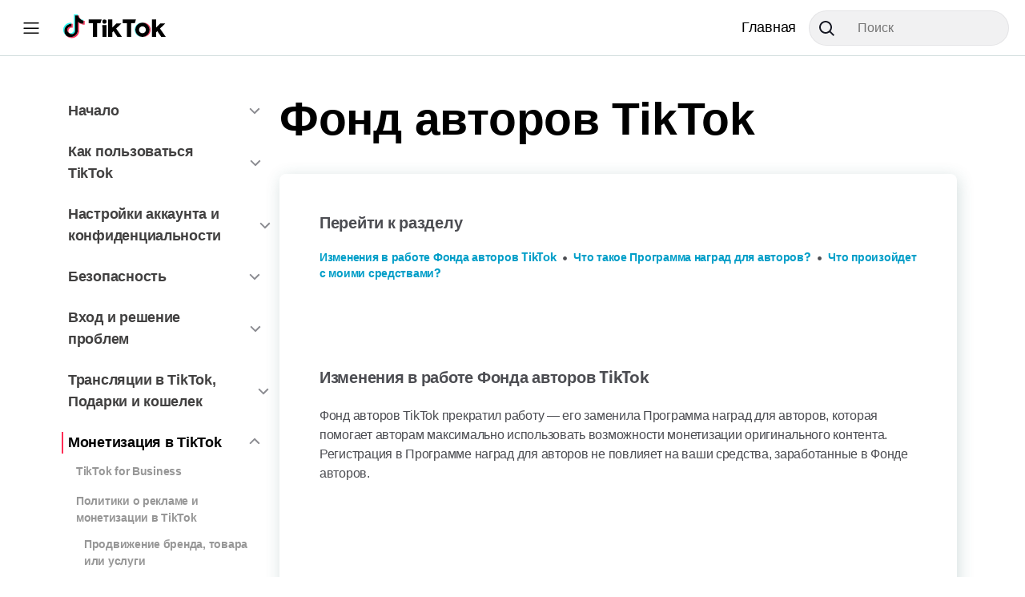

--- FILE ---
content_type: text/html
request_url: https://support.tiktok.com/ru/business-and-creator/tiktok-creator-fund-us/what-is-tiktok-creator-fund
body_size: 40261
content:
<!DOCTYPE html><html lang="ru-RU" dir="ltr"><head><meta charSet="utf-8"/><meta name="viewport" content="width=device-width,initial-scale=1,user-scalable=0"/><link rel="stylesheet" href="https://lf16-tiktok-web.tiktokcdn-us.com/obj/tiktok-web-tx/tns/article/static/build/_assets/app-d49701353a7d73f1d013.css"/><link rel="stylesheet" href="https://lf16-tiktok-web.tiktokcdn-us.com/obj/tiktok-web-tx/tns/article/static/build/_assets/index-0affda7eeefcced905b9.css"/><link rel="shortcut icon" href="https://www.tiktok.com/favicon.ico" type="image/x-icon"/><link rel="stylesheet" href="https://lf16-tiktok-web.tiktokcdn-us.com/obj/tiktok-web-tx/tns/article/static/build/_assets/Drawer-f2fb222a689fce8336e9.css"/><link rel="stylesheet" href="https://lf16-tiktok-web.tiktokcdn-us.com/obj/tiktok-web-tx/tns/article/static/build/_assets/HamburgerMenu-1cb04ab31f1bbabbdad6.css"/><link rel="stylesheet" href="https://lf16-tiktok-web.tiktokcdn-us.com/obj/tiktok-web-tx/tns/article/static/build/_assets/index-94f9fe1defe59fcaf878.css"/><link rel="stylesheet" href="https://lf16-tiktok-web.tiktokcdn-us.com/obj/tiktok-web-tx/tns/article/static/build/_assets/Logo-a25bca2de8ff8fdd5ff0.css"/><link rel="stylesheet" href="https://lf16-tiktok-web.tiktokcdn-us.com/obj/tiktok-web-tx/tns/article/static/build/_assets/index-c3d23145f4ec2d74143f.css"/><link rel="stylesheet" href="https://lf16-tiktok-web.tiktokcdn-us.com/obj/tiktok-web-tx/tns/article/static/build/_assets/download-ae62d70542d74253f7ae.css"/><link rel="stylesheet" href="https://lf16-tiktok-web.tiktokcdn-us.com/obj/tiktok-web-tx/tns/article/static/build/_assets/Logo-c942c92f6d51340f5589.css"/><link rel="stylesheet" href="https://lf16-tiktok-web.tiktokcdn-us.com/obj/tiktok-web-tx/tns/article/static/build/_assets/ArticleLayout-f75f43688b46e7ce9286.css"/><link rel="stylesheet" href="https://lf16-tiktok-web.tiktokcdn-us.com/obj/tiktok-web-tx/tns/article/static/build/_assets/SideList-1735f2ddd8e144ca5ba6.css"/><link rel="stylesheet" href="https://lf16-tiktok-web.tiktokcdn-us.com/obj/tiktok-web-tx/tns/article/static/build/_assets/SideListDropdown-e0d7153ca738a2459513.css"/><link rel="stylesheet" href="https://lf16-tiktok-web.tiktokcdn-us.com/obj/tiktok-web-tx/tns/article/static/build/_assets/index-5b980b1b182cb1e89bf9.css"/><link rel="stylesheet" href="https://lf16-tiktok-web.tiktokcdn-us.com/obj/tiktok-web-tx/tns/article/static/build/_assets/index-8812f28e47b38cc91747.css"/><link rel="stylesheet" href="https://lf16-tiktok-web.tiktokcdn-us.com/obj/tiktok-web-tx/tns/article/static/build/_assets/index-68114ce6e99816d13cad.css"/><link rel="stylesheet" href="https://lf16-tiktok-web.tiktokcdn-us.com/obj/tiktok-web-tx/tns/article/static/build/_assets/index-5073d01bba4a44777f6c.css"/><link rel="stylesheet" href="https://lf16-tiktok-web.tiktokcdn-us.com/obj/tiktok-web-tx/tns/article/static/build/_assets/content-56d90d421e0bc2d5fc5a.css"/><link rel="stylesheet" href="https://lf16-tiktok-web.tiktokcdn-us.com/obj/tiktok-web-tx/tns/article/static/build/_assets/support-856b5fc59dd046f9bff8.css"/><script type="application/json" id="pumbaa-rule">{"_r":"[base64]/[base64]/[base64]/[base64]/[base64]"}</script><script src="https://lf16-tiktok-web.tiktokcdn-us.com/obj/tiktok-web-tx/tiktok_privacy_protection_framework/loader/2.0.0.302/index.js" crossorigin="anonymous" async data-business="serverless.tiktok.desktop" data-sw="/sw.js" data-env="production" data-region="us-ttp" data-sw_version="1.0.0.89,2.0.0.4"></script><script type="application/json" id="pumbaa-rule">{"_r":"[base64]/[base64]/[base64]/[base64]/[base64]"}</script><script src="https://lf16-tiktok-web.tiktokcdn-us.com/obj/tiktok-web-tx/tiktok_privacy_protection_framework/loader/2.0.0.302/index.js" crossorigin="anonymous" async data-business="serverless.tns.article_ttp" data-sw="/sw.js" data-env="production" data-region="us-ttp" data-sw_version="1.0.0.89,2.0.0.4"></script><script src="https://lf16-cdn-tos.tiktokcdn-us.com/obj/static-tx/tiktok-infra/csp/sdk-pre/tea.pre.js"></script><script src="https://lf16-cdn-tos.tiktokcdn-us.com/obj/static-tx/log-sdk/collect/5.2/collect.js"></script><script id="slardar-config" type="application/json">{"slardarClient":"SlardarWeb","sdkUrl":"https://lf16-cdn-tos.tiktokcdn-us.com/obj/static-tx/slardar/fe/sdk-web/browser.oci.js","bid":"tiktok_web_community_guidelines_v2","disableInit":true}</script><script src="https://lf16-cdn-tos.tiktokcdn-us.com/obj/static-tx/tiktok-infra/csp/sdk-pre/slardar.web.pre.js"></script><style data-styled="jTthM hwOMt bwfhHr gsgSSe jzXMkz hsUWQi ePuazc" data-styled-version="4.4.1">
/* sc-component-id: sc-bdVaJa */
.gsgSSe{width:30px;height:24px;} .gsgSSe .search-icon-dark{display:none;} @media (prefers-color-scheme:dark){.gsgSSe .search-icon-dark{display:block;}.gsgSSe .search-icon-light{display:none;}}
/* sc-component-id: sc-cBrjTV */
.jTthM{display:-webkit-box;display:-webkit-flex;display:-ms-flexbox;display:flex;-webkit-box-pack:center;-webkit-justify-content:center;-ms-flex-pack:center;justify-content:center;-webkit-align-items:center;-webkit-box-align:center;-ms-flex-align:center;align-items:center;box-sizing:border-box;margin:auto;height:60px;position:relative;height:44px;margin:0;-webkit-transition:all 0.3s ease;transition:all 0.3s ease;} @media (max-width:768px){.jTthM{display:-webkit-box;display:-webkit-flex;display:-ms-flexbox;display:flex;width:40px;height:50px;background-color:white;margin:0;}}
/* sc-component-id: sc-fkyLDJ */
.hwOMt{width:100%;height:100%;padding:0 32px 0 60px;font-size:16px;line-height:32px;background-color:var(--tux-colorBGInput);border:1px solid var(--tux-colorBGInput);border-radius:305px;width:250px;} @media (max-width:768px){.hwOMt{display:none;}}
/* sc-component-id: sc-jUpvKA */
.bwfhHr{position:absolute;right:10px;height:40px;width:40px;border:none;background:none;cursor:pointer;left:10px;right:auto;}
/* sc-component-id: sc-kNBZmU */
.jzXMkz{box-shadow:0 4px 8px rgba(0,0,0,0.1);padding:50px;border-radius:8px;margin-bottom:32px;min-height:-webkit-max-content;min-height:-moz-max-content;min-height:max-content;} .jzXMkz strong{font-weight:bold;} @media (max-width:768px){.jzXMkz{padding:30px 24px;}.jzXMkz h1{font-size:24px;}.jzXMkz p{font-size:14px;}}
/* sc-component-id: sc-eopZyb */
.hsUWQi{font-size:32px;margin-bottom:16px;} @media (max-width:768px){.hsUWQi{font-size:18px;margin-top:24px;}}
/* sc-component-id: sc-eNNmBn */
.ePuazc{color:red;}</style></head><body><div id="main" class=""><div class="header-container white"><div class="header-content"><div class="hamburger-wrapper"><span class="hamburger-menu"><span class="hamburger-menu-wrapper"><span></span><span></span><span></span></span></span><div class="logo-container"><a title="TikTok" class="logo-link" href="https://support.tiktok.com?lang=ru"><img class="logo-icon" src="https://lf16-tiktok-web.tiktokcdn-us.com/obj/tiktok-web-tx/tns/article/static/build/_assets/logo-dark-d62c3812fbf2f687daa9.svg" alt="TikTok"/><img class="logo-text" src="https://lf16-tiktok-web.tiktokcdn-us.com/obj/tiktok-web-tx/tns/article/static/build/_assets/logo-text-dark-d795c282c11fef16f8fa.svg" alt="TikTok"/><strong>TikTok</strong></a></div></div><div class="header-toolbar"><div class="support-nav-container"><a class="logo-link" href="/ru">Главная</a><div class="search-bar"><form class="sc-cBrjTV jTthM"><input value="" placeholder="Поиск" class="sc-fkyLDJ hwOMt"/><button type="submit" aria-label="Search" class="sc-bdVaJa gsgSSe sc-jUpvKA bwfhHr"><img src="https://lf16-tiktok-web.tiktokcdn-us.com/obj/tiktok-web-tx/tns/article/static/build/_assets/search-icon-f1293e3d7e0642d327a2.svg" alt="search icon"/></button></form></div></div></div></div><div></div></div><div class="container-box main-body page-with-header"><div class="base-layout-container"><main class="main-container"><div class="normal-side-list"><aside class="side-list-container"><ul class="side-list-wrapper"><li class="has-more tier-1"><p class="link-container"><a href="/ru/getting-started">Начало</a><span><img class="caret" src="https://lf16-tiktok-web.tiktokcdn-us.com/obj/tiktok-web-tx/tns/article/static/build/_assets/invCaret-e5009a743425a9ba7fe4.png" alt="Caret"/></span></p></li><li class="has-more tier-1"><p class="link-container"><a href="/ru/using-tiktok">Как пользоваться TikTok</a><span><img class="caret" src="https://lf16-tiktok-web.tiktokcdn-us.com/obj/tiktok-web-tx/tns/article/static/build/_assets/invCaret-e5009a743425a9ba7fe4.png" alt="Caret"/></span></p></li><li class="has-more tier-1"><p class="link-container"><a href="/ru/account-and-privacy">Настройки аккаунта и конфиденциальности</a><span><img class="caret" src="https://lf16-tiktok-web.tiktokcdn-us.com/obj/tiktok-web-tx/tns/article/static/build/_assets/invCaret-e5009a743425a9ba7fe4.png" alt="Caret"/></span></p></li><li class="has-more tier-1"><p class="link-container"><a href="/ru/safety-hc">Безопасность</a><span><img class="caret" src="https://lf16-tiktok-web.tiktokcdn-us.com/obj/tiktok-web-tx/tns/article/static/build/_assets/invCaret-e5009a743425a9ba7fe4.png" alt="Caret"/></span></p></li><li class="has-more tier-1"><p class="link-container"><a href="/ru/log-in-troubleshoot">Вход и решение проблем</a><span><img class="caret" src="https://lf16-tiktok-web.tiktokcdn-us.com/obj/tiktok-web-tx/tns/article/static/build/_assets/invCaret-e5009a743425a9ba7fe4.png" alt="Caret"/></span></p></li><li class="has-more tier-1"><p class="link-container"><a href="/ru/live-gifts-wallet">Трансляции в TikTok, Подарки и кошелек</a><span><img class="caret" src="https://lf16-tiktok-web.tiktokcdn-us.com/obj/tiktok-web-tx/tns/article/static/build/_assets/invCaret-e5009a743425a9ba7fe4.png" alt="Caret"/></span></p></li><li class="active has-more more-open tier-1"><p class="link-container"><a href="/ru/business-and-creator">Монетизация в TikTok</a><span><img class="caret" src="https://lf16-tiktok-web.tiktokcdn-us.com/obj/tiktok-web-tx/tns/article/static/build/_assets/caret-f8960ec2d1555b6151f8.png" alt="Caret"/></span></p><aside class="side-list-container"><ul class="side-list-wrapper"><li class=""><p class="link-container"><a href="/ru/business-and-creator/tiktok-for-business">TikTok for Business</a></p></li><li class="has-more"><p class="link-container"><a href="/ru/business-and-creator/creator-and-business-accounts">Политики о рекламе и монетизации в TikTok</a></p><aside class="side-list-container"><ul class="side-list-wrapper"><li class=""><p class="link-container"><a href="/ru/business-and-creator/creator-and-business-accounts/promoting-a-brand-product-or-service">Продвижение бренда, товара или услуги</a></p></li><li class=""><p class="link-container"><a href="/ru/business-and-creator/creator-and-business-accounts/commercial-use-of-music-on-tiktok">Коммерческое использование музыки в TikTok</a></p></li><li class=""><p class="link-container"><a href="/ru/business-and-creator/creator-and-business-accounts/tiktok-advertising-policies">Политика в отношении рекламы в TikTok</a></p></li><li class=""><p class="link-container"><a href="/ru/business-and-creator/creator-and-business-accounts/tax-information-for-creators">Налоговая информация для авторов</a></p></li></ul></aside></li><li class="has-more"><p class="link-container"><a href="/ru/business-and-creator/tiktok-series">Серии</a></p><aside class="side-list-container"><ul class="side-list-wrapper"><li class=""><p class="link-container"><a href="/ru/business-and-creator/tiktok-series/about-tiktok-series">Серии в TikTok</a></p></li><li class=""><p class="link-container"><a href="/ru/business-and-creator/tiktok-series/create-and-manage-series">Создание подборок Series и управление ими</a></p></li><li class=""><p class="link-container"><a href="/ru/business-and-creator/tiktok-series/payments-on-series">Гонорары за продажу контента Series</a></p></li></ul></aside></li><li class="active"><p class="link-container"><a href="/ru/business-and-creator/tiktok-creator-fund-us">Фонд авторов TikTok</a></p></li><li class="has-more"><p class="link-container"><a href="/ru/business-and-creator/creator-rewards-program">Программа наград для авторов</a></p><aside class="side-list-container"><ul class="side-list-wrapper"><li class=""><p class="link-container"><a href="/ru/business-and-creator/creator-rewards-program/creator-rewards-program">Программа наград для авторов</a></p></li><li class=""><p class="link-container"><a href="/ru/business-and-creator/creator-rewards-program/how-is-the-creator-rewards-program-different-from-the-tiktok-creator-fund">Чем Программа наград для авторов отличается от Фонда авторов TikTok?</a></p></li><li class=""><p class="link-container"><a href="/ru/business-and-creator/creator-rewards-program/how-rewards-work">Как работают награды</a></p></li></ul></aside></li><li class=""><p class="link-container"><a href="/ru/business-and-creator/tiktok-one">TikTok One</a></p></li><li class="has-more"><p class="link-container"><a href="/ru/business-and-creator/video-gifts-on-tiktok">Подарки за видео в TikTok</a></p><aside class="side-list-container"><ul class="side-list-wrapper"><li class=""><p class="link-container"><a href="/ru/business-and-creator/video-gifts-on-tiktok/video-gifts-on-tiktok">Подарки за видео в TikTok</a></p></li><li class=""><p class="link-container"><a href="/ru/business-and-creator/video-gifts-on-tiktok/diamonds">Алмазы</a></p></li></ul></aside></li></ul></aside></li></ul></aside></div><div class="card-container"><h3 class="article-title">Фонд авторов TikTok</h3><article class="desc-container article-desc-container"><h3><strong><font style="font-size: 1.125em"><font style="color: rgba(76, 77, 82, 1)">Перейти к разделу</font></font></strong></h3><h3><font style="font-size: 0.8em"><font style="color: rgba(76, 77, 82, 1)"><br><a href="#1" elementtiming="element-timing">Изменения в работе Фонда авторов TikTok</a>&nbsp; •&nbsp;&nbsp;<a href="#2" elementtiming="element-timing">Что такое Программа наград для авторов?</a>&nbsp; •&nbsp;&nbsp;<a href="#3" elementtiming="element-timing">Что произойдет с моими средствами?</a>&nbsp;</font></font></h3><h3 id="1"><font style="font-size: 1.125em"><font style="color: rgba(76, 77, 82, 1)"><br><br><br><br><br></font></font><strong><font style="font-size: 1.125em"><font style="color: rgba(76, 77, 82, 1)">Изменения в работе Фонда авторов TikTok</font></font></strong></h3><p><font style="color: rgba(76, 77, 82, 1)"><br>Фонд авторов TikTok прекратил работу — его заменила Программа наград для авторов, которая помогает авторам максимально использовать возможности монетизации оригинального контента. Регистрация в Программе наград для авторов не повлияет на ваши средства, заработанные в Фонде авторов.</font></p><h3 id="2"><font style="font-size: 1.125em"><font style="color: rgba(76, 77, 82, 1)"><br><br><br><br><br></font></font><strong><font style="font-size: 1.125em"><font style="color: rgba(76, 77, 82, 1)">Что такое Программа наград для авторов?</font></font></strong></h3><p><font style="color: rgba(76, 77, 82, 1)"><br>Программа наград для авторов&nbsp;— это программа монетизации, которая предлагает авторам усиленные денежные стимулы для монетизации видео. Для монетизации в Программе наград для авторов видео должны соответствовать следующим критериям:<br>•&nbsp; Оригинальный контент высокого качества.<br>•&nbsp; Длительность не менее минуты.<br><br>Полный список требований к видео смотрите в нашей статье «<a href="https://support.tiktok.com/ru-RU/business-and-creator/creator-rewards-program/creator-rewards-program" target="_blank" rel="nofollow" elementtiming="element-timing">Программа наград для авторов</a>». Благодаря обновленной формуле расчета наград авторы могут зарабатывать в 20 раз больше по сравнению с Фондом авторов.</font></p><h3 id="3"><font style="color: rgba(76, 77, 82, 1)"><br><br><br><br><br></font><strong><font style="font-size: 1.125em"><font style="color: rgba(76, 77, 82, 1)">Что произойдет с моими средствами?</font></font></strong></h3><p><font style="color: rgba(76, 77, 82, 1)"><br>Все средства, хранящиеся в Фонде авторов, остаются в вашем распоряжении, они не сгорают. Если вы решите перейти в Программу наград для авторов, в ней вы сможете увидеть свои имеющиеся средства из Фонда авторов, а также все средства, полученные в Программе.<br><br>Если вы решили не участвовать в Программе наград для авторов или она недоступна в вашем регионе, вы можете вывести накопленные средства через панель информации о доходе за месяц в разделе «Кошелек»</font></p><p><br class="ProseMirror-trailingBreak"></p><p><br class="ProseMirror-trailingBreak"></p><p class="border-line"></p><div class="help-container"><h3>Была ли эта страница полезной?</h3><div class="feedback-buttons"><button class="help-button yes-button"><img src="https://lf16-tiktok-web.tiktokcdn-us.com/obj/tiktok-web-tx/tns/article/static/build/_assets/thumbs-up-2da5064ef7cba1ca8c54.png"/>Да</button><button class="help-button no-button"><img src="https://lf16-tiktok-web.tiktokcdn-us.com/obj/tiktok-web-tx/tns/article/static/build/_assets/thumbs-down-09b40166a916dbe8f9b1.png"/>Нет</button></div></div></article><article class="sc-kNBZmU jzXMkz"><h1 class="sc-eopZyb hsUWQi">Полезные ссылки</h1><p><a href="/ru/getting-started/creating-an-account/creating-an-account" class="sc-eNNmBn ePuazc">Создание аккаунта</a></p><p><a href="/ru/getting-started/setting-up-your-profile" class="sc-eNNmBn ePuazc">Заполнение профиля</a></p></article></div></main></div></div><div class="footer-container"><footer class="footer-content-wrapper"><div class="tiktok-logo"><div class="logo-container"><img src="https://lf16-tiktok-web.tiktokcdn-us.com/obj/tiktok-web-tx/tns/article/static/build/_assets/logo-27d6cf4b2491ddf10a58.svg" class="logo-icon"/><img src="https://lf16-tiktok-web.tiktokcdn-us.com/obj/tiktok-web-tx/tns/article/static/build/_assets/logotext-969cd3ed892da756e59b.svg" class="logo-text"/></div><strong>TikTok</strong></div><div class="footer-content-column"><h4>Компания</h4><h5 style="order:0"><a href="https://www.tiktok.com/about" target="_blank" rel="noreferrer"><span>О приложении TikTok</span></a></h5><h5 style="order:1"><a href="https://newsroom.tiktok.com" target="_blank" rel="noreferrer"><span>Новости</span></a></h5><h5 style="order:2"><a href="https://www.tiktok.com/about/contact" target="_blank" rel="noreferrer"><span>Контакты</span></a></h5><h5 style="order:3"><a href="https://careers.tiktok.com" target="_blank" rel="noreferrer"><span>Вакансии</span></a></h5></div><div class="footer-content-column"><h4>Программы</h4><h5 style="order:0"><a href="/forgood?lang=ru" target="_blank" rel="noreferrer"><span>TikTok for Good</span></a></h5><h5 style="order:1"><a href="https://developers.tiktok.com/?refer=tiktok_web" target="_blank" rel="noreferrer"><span>TikTok for Developers</span></a></h5><h5 style="order:2"><a href="https://effecthouse.tiktok.com/?utm_source=tiktok_web_article" target="_blank" rel="noreferrer"><span>Effect House</span></a></h5><h5 style="order:3"><a href="https://www.tiktok.com/business/&amp;attr_source=tt_official_site&amp;attr_medium=tt_official_site_guidance" target="_blank" rel="noreferrer"><span>Реклама в TikTok</span></a></h5><h5 style="order:4"><a href="https://www.tiktok.com/tiktok-rewards" target="_blank" rel="noreferrer"><span>TikTok Rewards</span></a></h5><h5 style="order:5"><a href="https://www.tiktok.com/browse" target="_blank" rel="noreferrer"><span>TikTok Browse</span></a></h5><h5 style="order:6"><a href="https://www.tiktok.com/embed" target="_blank" rel="noreferrer"><span>TikTok Embeds</span></a></h5></div><div class="footer-content-column"><h4>Ресурсы</h4><h5 style="order:0"><a href="https://support.tiktok.com/ru" target="_blank" rel="noreferrer"><span>Центр поддержки</span></a></h5><h5 style="order:1"><a href="https://www.tiktok.com/safety?lang=ru" target="_blank" rel="noreferrer"><span>Центр безопасности </span></a></h5><h5 style="order:2"><a href="https://www.tiktok.com/creators/creator-portal/" target="_blank" rel="noreferrer"><span>Академия авторов</span></a></h5><h5 style="order:3"><a href="https://www.tiktok.com/community-guidelines?lang=ru" target="_blank" rel="noreferrer"><span>Правила сообщества</span></a></h5><h5 style="order:4"><a href="https://www.tiktok.com/transparency?lang=ru" target="_blank" rel="noreferrer"><span>Прозрачность</span></a></h5><h5 style="order:5"><a href="https://www.tiktok.com/accessibility" target="_blank" rel="noreferrer"><span>Универсальный доступ</span></a></h5></div><div class="footer-content-column"><h4>Юридические документы</h4><h5 style="order:0"><a href="https://www.tiktok.com/legal/terms-of-service?lang=ru" target="_blank" rel="noreferrer"><span>Terms of Use</span></a></h5><h5 style="order:1"><a href="https://www.tiktok.com/legal/privacy-policy-row?lang=ru" target="_blank" rel="noreferrer"><span>Политику конфиденциальности</span></a></h5><h5 style="order:2"><a href="https://www.tiktok.com/legal/copyright-policy?lang=ru" target="_blank" rel="noreferrer"><span>Copyright Policy</span></a></h5><h5 style="order:3"><a href="https://www.tiktok.com/legal/law-enforcement?lang=ru" target="_blank" rel="noreferrer"><span>Правоохранительные органы</span></a></h5><h5 style="order:4"><a href="https://www.tiktok.com/legal/tiktok-website-cookies-policy?lang=ru" target="_blank" rel="noreferrer"><span>TikTok Cookies Policy</span></a></h5></div></footer><div class="footer-bottom-wrapper"><div class="language-selection"><p><span>Русский</span></p><select class="language-selection-form"><option value="id" data-alias="id-ID">Bahasa Indonesia</option><option value="de" data-alias="de-DE">Deutsch</option><option value="en" data-alias="en">English</option><option value="es" data-alias="es">Español</option><option value="fr" data-alias="fr">Français</option><option value="it" data-alias="it-IT">Italiano</option><option value="pt_BR" data-alias="pt-BR">Português</option><option value="vi" data-alias="vi-VN">Tiếng Việt</option><option value="tr" data-alias="tr-TR">Türkçe</option><option selected="" value="ru" data-alias="ru-RU">Русский</option><option value="hi" data-alias="hi-IN">हिन्दी</option><option value="ko" data-alias="ko-KR">한국어</option><option value="ja" data-alias="ja-JP">日本語</option><option value="zh_Hant" data-alias="zh-Hant-TW">繁體中文</option><option value="ar" data-alias="ar">العربية</option><option value="th" data-alias="th-TH">ภาษาไทย</option><option value="he_IL" data-alias="he-IL">עִבְרִית</option><option value="nl" data-alias="nl-NL">Nederlands</option><option value="cs" data-alias="cs-CZ">Čeština</option><option value="el" data-alias="el-GR">Ελληνικά</option><option value="pl" data-alias="pl-PL">Polski</option><option value="ro" data-alias="ro-RO">Română</option><option value="sv" data-alias="sv-SE">Svenska</option><option value="ga" data-alias="ga">Gaeilge</option><option value="is" data-alias="is">Íslenska</option><option value="hu" data-alias="hu-HU">Magyar</option><option value="kk" data-alias="kk">қазақ тілі</option><option value="uz" data-alias="uz">Uzbek</option><option value="bg" data-alias="bg">български език</option><option value="hr" data-alias="hr">Hrvatski jezik</option><option value="da" data-alias="da">Dansk</option><option value="et" data-alias="et">Eesti keel</option><option value="fi" data-alias="fi-FI">Suomi</option><option value="lv" data-alias="lv">Latviešu valoda</option><option value="lt" data-alias="lt">Lietuvių kalba</option><option value="nb" data-alias="nb">Norsk bokmål</option><option value="sk" data-alias="sk">Slovenčina</option><option value="sl" data-alias="sl">Slovenski jezik</option></select></div><div class="copyright">© <!-- -->2026<!-- --> TikTok</div></div></div></div><script type="application/json" data-ttark="__remixScroll">{"key":null}</script><script type="module" src="https://lf16-tiktok-web.tiktokcdn-us.com/obj/tiktok-web-tx/tns/article/static/build/remixScrollRestoration-e3ec44b5153511c47565-424903820a48f899c779efce0ad48688fb44991b.js"></script><script id="__REGION__DATA__INJECTED__" type="application/json">{"VRegion":"us-ttp","VGeo":"VGEO-US","remixConfig":{"relativeAssetsBuildDirectory":"static/build/","routes":{"root":{"path":"","id":"root","file":"root.tsx"},"routes/community-guidelines":{"path":"community-guidelines","id":"routes/community-guidelines","parentId":"root","file":"routes/community-guidelines.tsx"},"routes/community-guidelines/$lang/$post":{"path":":lang/:post","id":"routes/community-guidelines/$lang/$post","parentId":"routes/community-guidelines","file":"routes/community-guidelines/$lang/$post.tsx"},"routes/community-guidelines/$lang/index":{"path":":lang","index":true,"id":"routes/community-guidelines/$lang/index","parentId":"routes/community-guidelines","file":"routes/community-guidelines/$lang/index.tsx"},"routes/euonlinesafety":{"path":"euonlinesafety","id":"routes/euonlinesafety","parentId":"root","file":"routes/euonlinesafety.tsx"},"routes/euonlinesafety/$lang/$post":{"path":":lang/:post","id":"routes/euonlinesafety/$lang/$post","parentId":"routes/euonlinesafety","file":"routes/euonlinesafety/$lang/$post.tsx"},"routes/euonlinesafety/$lang/index":{"path":":lang","index":true,"id":"routes/euonlinesafety/$lang/index","parentId":"routes/euonlinesafety","file":"routes/euonlinesafety/$lang/index.tsx"},"routes/transparency":{"path":"transparency","id":"routes/transparency","parentId":"root","file":"routes/transparency.tsx"},"routes/transparency/$lang/$post":{"path":":lang/:post","id":"routes/transparency/$lang/$post","parentId":"routes/transparency","file":"routes/transparency/$lang/$post.tsx"},"routes/transparency/$lang/index":{"path":":lang","index":true,"id":"routes/transparency/$lang/index","parentId":"routes/transparency","file":"routes/transparency/$lang/index.tsx"},"routes/transparency/chart":{"path":"chart","id":"routes/transparency/chart","parentId":"routes/transparency","file":"routes/transparency/chart.tsx"},"routes/safety":{"path":"safety","id":"routes/safety","parentId":"root","file":"routes/safety.tsx"},"routes/safety/$lang/$post":{"path":":lang/:post","id":"routes/safety/$lang/$post","parentId":"routes/safety","file":"routes/safety/$lang/$post.tsx"},"routes/safety/$lang/index":{"path":":lang","index":true,"id":"routes/safety/$lang/index","parentId":"routes/safety","file":"routes/safety/$lang/index.tsx"},"routes/$lang":{"path":":lang","id":"routes/$lang","parentId":"root","file":"routes/$lang.tsx"},"routes/$lang/$projectKey/$categoryKey/$articleKey":{"path":":projectKey/:categoryKey/:articleKey","id":"routes/$lang/$projectKey/$categoryKey/$articleKey","parentId":"routes/$lang","file":"routes/$lang/$projectKey/$categoryKey/$articleKey.tsx"},"routes/$lang/$projectKey/$categoryKey/index":{"path":":projectKey/:categoryKey","index":true,"id":"routes/$lang/$projectKey/$categoryKey/index","parentId":"routes/$lang","file":"routes/$lang/$projectKey/$categoryKey/index.tsx"},"routes/$lang/$projectKey/index":{"path":":projectKey","index":true,"id":"routes/$lang/$projectKey/index","parentId":"routes/$lang","file":"routes/$lang/$projectKey/index.tsx"},"routes/$lang/search":{"path":"search","id":"routes/$lang/search","parentId":"routes/$lang","file":"routes/$lang/search.tsx"},"routes/$lang/index":{"index":true,"id":"routes/$lang/index","parentId":"routes/$lang","file":"routes/$lang/index.tsx"},"routes/index":{"index":true,"id":"routes/index","parentId":"root","file":"routes/index.tsx"}},"serverBuildTargetEntryModule":"export * from \"@remix-run/dev/server-build\";","serverDependenciesToBundle":[],"serverMainFields":["main","module"],"serverMinify":false,"serverMode":"production","serverModuleFormat":"cjs","serverPlatform":"node","postcss":false,"tailwind":false,"watchPaths":[],"future":{"v2_dev":false,"unstable_postcss":false,"unstable_tailwind":false,"v2_errorBoundary":true,"v2_headers":false,"v2_meta":false,"v2_normalizeFormMethod":false,"v2_routeConvention":false},"ttarkServerInternalPackages":[{},{},{},{},{},{},{},"@remix-run/node","react-router-dom","@ttark/css-links","@pns-fe/global-web-footer"],"ttarkEnvironmentVariables":{"REMIX_DEV_ORIGIN":"","BUILD_VERSION":"2.0.0.281","BUILD_TYPE":"online","GECKO_PATH_PREFIX":"","CUSTOM_BUILD_ENV":"","REACT_APP_SC_ATTR":"","SC_ATTR":"","REACT_APP_SC_DISABLE_SPEEDY":"","SC_DISABLE_SPEEDY":""},"legacyClient":{"browserslist":"supports es5","minifyTarget":"es5","transpileDependencies":[]},"modernClient":{"browserslist":{},"minifyTarget":"es6","transpileDependencies":[],"enabled":false},"regionsPluginOption":{"projectType":"external","dynamicDomain":false,"disableInlineScript":true,"auditUnminified":true,"regions":["sg","va","us-ttp","gcp","eu-ttp","us-ttp2"],"sdk":{"slardar":{"bid":"tiktok_web_community_guidelines_v2"},"tea":{"app_id":0}}},"ttarkCSSAutoImport":true,"capabilities":{"slardar":{"bid":"tiktok_web_community_guidelines_v2"},"tea":true,"i18n":{"mode":"extract","namespaces":[{"projectId":"71","spaceId":"63","spaceName":"web","apiKey":"5dc26cf008d511e9b571e1bc0c9e23b5"}],"include":[{},"About","TikTok Browse","Newsroom","Contact","Careers","ByteDance","legal_footer_tt4good","TikTok Embeds","Effect House","legal_footer_tt4d","Advertise on TikTok","web_menu_tiktok_rewards","Help Center","Safety Center","Creator Academy","tt_hc_stopic_community_guidelines","Transparency","Accessibility","cookie_policy_link","Privacy Policy for Younger Users","legal_open_source","legal_intellectual_propoerty_policy","Law Enforcement","Modern Slavery Policy","Privacy Policy","legal_tos","web_webapp_MStV","KoPl-G","Company","Programs","resources","Legal",{},"tr_title_2021_q2"]}},"compliance":{"uploadSourceMapInTtpScm":true}},"regionExtraData":{"region_data_sdk_slardar_config":{"bid":"tiktok_web_community_guidelines_v2","domain":"mon16-normal-useast5.tiktokv.us","pluginPathPrefix":"https://lf16-cdn-tos.tiktokcdn-us.com/obj/static-tx/slardar/fe/sdk-web/plugins","release":"2.0.0.281"},"region_data_sdk_tea_config":{"app_id":0,"channel_domain":"https://mcs.tiktokw.us","channel_type":"ttp"}}}</script><link rel="modulepreload" href="https://lf16-tiktok-web.tiktokcdn-us.com/obj/tiktok-web-tx/tns/article/static/build/entry.client-f613518ccaf3bf2431c9-424903820a48f899c779efce0ad48688fb44991b.js"/><link rel="modulepreload" href="https://lf16-tiktok-web.tiktokcdn-us.com/obj/tiktok-web-tx/tns/article/static/build/runtime-7eaecb598055e07bdb9e-424903820a48f899c779efce0ad48688fb44991b.js"/><link rel="modulepreload" href="https://lf16-tiktok-web.tiktokcdn-us.com/obj/tiktok-web-tx/tns/article/static/build/vendors/807-db74ff13a2df606235ac-424903820a48f899c779efce0ad48688fb44991b.js"/><link rel="modulepreload" href="https://lf16-tiktok-web.tiktokcdn-us.com/obj/tiktok-web-tx/tns/article/static/build/vendors/461-c285fb851a45e0319ee2-424903820a48f899c779efce0ad48688fb44991b.js"/><link rel="modulepreload" href="https://lf16-tiktok-web.tiktokcdn-us.com/obj/tiktok-web-tx/tns/article/static/build/vendors/20-d024538c5436f68de0cd-424903820a48f899c779efce0ad48688fb44991b.js"/><link rel="modulepreload" href="https://lf16-tiktok-web.tiktokcdn-us.com/obj/tiktok-web-tx/tns/article/static/build/entry.client-f613518ccaf3bf2431c9-424903820a48f899c779efce0ad48688fb44991b.js"/><link rel="modulepreload" href="https://lf16-tiktok-web.tiktokcdn-us.com/obj/tiktok-web-tx/tns/article/static/build/vendors/216-76aa3f3f6f488c7c5bfb-424903820a48f899c779efce0ad48688fb44991b.js"/><link rel="modulepreload" href="https://lf16-tiktok-web.tiktokcdn-us.com/obj/tiktok-web-tx/tns/article/static/build/vendors/311-86aef448aa388f398cc8-424903820a48f899c779efce0ad48688fb44991b.js"/><link rel="modulepreload" href="https://lf16-tiktok-web.tiktokcdn-us.com/obj/tiktok-web-tx/tns/article/static/build/root-561ae4c0f9cabb9e1f10-424903820a48f899c779efce0ad48688fb44991b.js"/><link rel="modulepreload" href="https://lf16-tiktok-web.tiktokcdn-us.com/obj/tiktok-web-tx/tns/article/static/build/vendors/357-7baa3a93f9d5aee37ffd-424903820a48f899c779efce0ad48688fb44991b.js"/><link rel="modulepreload" href="https://lf16-tiktok-web.tiktokcdn-us.com/obj/tiktok-web-tx/tns/article/static/build/vendors/957-3374f3b2a682b7edbffd-424903820a48f899c779efce0ad48688fb44991b.js"/><link rel="modulepreload" href="https://lf16-tiktok-web.tiktokcdn-us.com/obj/tiktok-web-tx/tns/article/static/build/vendors/179-464322237b55a0c3e8b2-424903820a48f899c779efce0ad48688fb44991b.js"/><link rel="modulepreload" href="https://lf16-tiktok-web.tiktokcdn-us.com/obj/tiktok-web-tx/tns/article/static/build/vendors/947-4438ca10167af8a41980-424903820a48f899c779efce0ad48688fb44991b.js"/><link rel="modulepreload" href="https://lf16-tiktok-web.tiktokcdn-us.com/obj/tiktok-web-tx/tns/article/static/build/vendors/153-39151f88a9ab4f237418-424903820a48f899c779efce0ad48688fb44991b.js"/><link rel="modulepreload" href="https://lf16-tiktok-web.tiktokcdn-us.com/obj/tiktok-web-tx/tns/article/static/build/routes/$lang-2fb5adc20140833ccab4-424903820a48f899c779efce0ad48688fb44991b.js"/><link rel="modulepreload" href="https://lf16-tiktok-web.tiktokcdn-us.com/obj/tiktok-web-tx/tns/article/static/build/vendors/549-91616efddc5aee49b099-424903820a48f899c779efce0ad48688fb44991b.js"/><link rel="modulepreload" href="https://lf16-tiktok-web.tiktokcdn-us.com/obj/tiktok-web-tx/tns/article/static/build/vendors/917-11e40e222c597b5ca7b2-424903820a48f899c779efce0ad48688fb44991b.js"/><link rel="modulepreload" href="https://lf16-tiktok-web.tiktokcdn-us.com/obj/tiktok-web-tx/tns/article/static/build/routes/$lang/$projectKey/$categoryKey/$articleKey-8bdd17c1f33960b3b778-424903820a48f899c779efce0ad48688fb44991b.js"/><script type="application/json" data-ttark="__remixContext">%7B%22url%22%3A%22%2Fru%2Fbusiness-and-creator%2Ftiktok-creator-fund-us%2Fwhat-is-tiktok-creator-fund%22%2C%22state%22%3A%7B%22loaderData%22%3A%7B%22root%22%3A%7B%22countryCode%22%3A%22US%22%2C%22lang%22%3A%22ru%22%2C%22projectKey%22%3A%22business-and-creator%22%2C%22categoryKey%22%3A%22tiktok-creator-fund-us%22%2C%22articleKey%22%3A%22what-is-tiktok-creator-fund%22%2C%22locale%22%3A%22ru-RU%22%2C%22location%22%3A%22https%3A%2F%2Fsupport.tiktok.com%2Fru%2Fbusiness-and-creator%2Ftiktok-creator-fund-us%2Fwhat-is-tiktok-creator-fund%22%7D%2C%22routes%2F%24lang%22%3Anull%2C%22routes%2F%24lang%2F%24projectKey%2F%24categoryKey%2F%24articleKey%22%3A%7B%22projectList%22%3A%5B%7B%22active%22%3Afalse%2C%22tier%22%3A%22firstTier%22%2C%22key%22%3A%22getting-started%22%2C%22title%22%3A%22tt_hc_ptopic_gettingstarted%22%2C%22as%22%3A%22%2Fru%2Fgetting-started%22%2C%22children%22%3A%5B%7B%22active%22%3Afalse%2C%22articleContent%22%3A%22%22%2C%22tier%22%3A%22secondTier%22%2C%22dropdownIcon%22%3Afalse%2C%22childrenClosed%22%3Afalse%2C%22category%22%3A%22creatingacct%22%2C%22key%22%3A%22creating-an-account%22%2C%22title%22%3A%22tt_hc_stopic_creatingacct%22%2C%22desc%22%3A%22This%20is%20the%20description%22%2C%22as%22%3A%22%2Fru%2Fgetting-started%2Fcreating-an-account%22%2C%22children%22%3A%5B%7B%22active%22%3Afalse%2C%22tier%22%3A%22thirdTier%22%2C%22dropdownIcon%22%3Afalse%2C%22key%22%3A%22creating-an-account%22%2C%22uniqueId%22%3A%226876148400899753989%22%2C%22desc%22%3A%22%22%2C%22title%22%3A%22%D0%A1%D0%BE%D0%B7%D0%B4%D0%B0%D0%BD%D0%B8%D0%B5%20%D0%B0%D0%BA%D0%BA%D0%B0%D1%83%D0%BD%D1%82%D0%B0%22%2C%22as%22%3A%22%2Fru%2Fgetting-started%2Fcreating-an-account%2Fcreating-an-account%22%2C%22category%22%3A%22creating-an-account%22%2C%22content%22%3A%22%22%2C%22children%22%3A%5B%5D%2C%22grandChildren%22%3A%5B%5D%7D%2C%7B%22active%22%3Afalse%2C%22tier%22%3A%22thirdTier%22%2C%22dropdownIcon%22%3Afalse%2C%22key%22%3A%22download-tiktok%22%2C%22uniqueId%22%3A%227468455247921285125%22%2C%22desc%22%3A%22%22%2C%22title%22%3A%22%D0%A1%D0%BA%D0%B0%D1%87%D0%B8%D0%B2%D0%B0%D0%BD%D0%B8%D0%B5%20TikTok%20%D0%B4%D0%BB%D1%8F%20Android%22%2C%22as%22%3A%22%2Fru%2Fgetting-started%2Fcreating-an-account%2Fdownload-tiktok%22%2C%22category%22%3A%22creating-an-account%22%2C%22content%22%3A%22%22%2C%22children%22%3A%5B%5D%2C%22grandChildren%22%3A%5B%5D%7D%5D%2C%22grandChildren%22%3A%5B%7B%22active%22%3Afalse%2C%22tier%22%3A%22thirdTier%22%2C%22dropdownIcon%22%3Afalse%2C%22key%22%3A%22creating-an-account%22%2C%22uniqueId%22%3A%226876148400899753989%22%2C%22desc%22%3A%22%22%2C%22title%22%3A%22%D0%A1%D0%BE%D0%B7%D0%B4%D0%B0%D0%BD%D0%B8%D0%B5%20%D0%B0%D0%BA%D0%BA%D0%B0%D1%83%D0%BD%D1%82%D0%B0%22%2C%22as%22%3A%22%2Fru%2Fgetting-started%2Fcreating-an-account%2Fcreating-an-account%22%2C%22category%22%3A%22creating-an-account%22%2C%22content%22%3A%22%22%2C%22children%22%3A%5B%5D%2C%22grandChildren%22%3A%5B%5D%7D%2C%7B%22active%22%3Afalse%2C%22tier%22%3A%22thirdTier%22%2C%22dropdownIcon%22%3Afalse%2C%22key%22%3A%22download-tiktok%22%2C%22uniqueId%22%3A%227468455247921285125%22%2C%22desc%22%3A%22%22%2C%22title%22%3A%22%D0%A1%D0%BA%D0%B0%D1%87%D0%B8%D0%B2%D0%B0%D0%BD%D0%B8%D0%B5%20TikTok%20%D0%B4%D0%BB%D1%8F%20Android%22%2C%22as%22%3A%22%2Fru%2Fgetting-started%2Fcreating-an-account%2Fdownload-tiktok%22%2C%22category%22%3A%22creating-an-account%22%2C%22content%22%3A%22%22%2C%22children%22%3A%5B%5D%2C%22grandChildren%22%3A%5B%5D%7D%5D%7D%2C%7B%22active%22%3Afalse%2C%22articleContent%22%3A%22%22%2C%22tier%22%3A%22secondTier%22%2C%22dropdownIcon%22%3Afalse%2C%22childrenClosed%22%3Afalse%2C%22category%22%3A%22setupprofile%22%2C%22key%22%3A%22setting-up-your-profile%22%2C%22title%22%3A%22tt_hc_stopic_setupprofile%22%2C%22desc%22%3A%22This%20is%20the%20description%22%2C%22as%22%3A%22%2Fru%2Fgetting-started%2Fsetting-up-your-profile%22%2C%22children%22%3A%5B%7B%22active%22%3Afalse%2C%22tier%22%3A%22thirdTier%22%2C%22dropdownIcon%22%3Afalse%2C%22key%22%3A%22adding-a-profile-photo-or-video%22%2C%22uniqueId%22%3A%226876148403684771845%22%2C%22desc%22%3A%22%22%2C%22title%22%3A%22%D0%94%D0%BE%D0%B1%D0%B0%D0%B2%D0%BB%D0%B5%D0%BD%D0%B8%D0%B5%20%D1%84%D0%BE%D1%82%D0%BE%20%D0%BF%D1%80%D0%BE%D1%84%D0%B8%D0%BB%D1%8F%22%2C%22as%22%3A%22%2Fru%2Fgetting-started%2Fsetting-up-your-profile%2Fadding-a-profile-photo-or-video%22%2C%22category%22%3A%22setting-up-your-profile%22%2C%22content%22%3A%22%22%2C%22children%22%3A%5B%5D%2C%22grandChildren%22%3A%5B%5D%7D%2C%7B%22active%22%3Afalse%2C%22tier%22%3A%22thirdTier%22%2C%22dropdownIcon%22%3Afalse%2C%22key%22%3A%22changing-your-nickname%22%2C%22uniqueId%22%3A%227236846612810500102%22%2C%22desc%22%3A%22%22%2C%22title%22%3A%22Changing%20your%20nickname%22%2C%22as%22%3A%22%2Fru%2Fgetting-started%2Fsetting-up-your-profile%2Fchanging-your-nickname%22%2C%22category%22%3A%22setting-up-your-profile%22%2C%22content%22%3A%22%22%2C%22children%22%3A%5B%5D%2C%22grandChildren%22%3A%5B%5D%7D%2C%7B%22active%22%3Afalse%2C%22tier%22%3A%22thirdTier%22%2C%22dropdownIcon%22%3Afalse%2C%22key%22%3A%22changing-your-username%22%2C%22uniqueId%22%3A%226876148406994077702%22%2C%22desc%22%3A%22%22%2C%22title%22%3A%22Changing%20your%20username%22%2C%22as%22%3A%22%2Fru%2Fgetting-started%2Fsetting-up-your-profile%2Fchanging-your-username%22%2C%22category%22%3A%22setting-up-your-profile%22%2C%22content%22%3A%22%22%2C%22children%22%3A%5B%5D%2C%22grandChildren%22%3A%5B%5D%7D%2C%7B%22active%22%3Afalse%2C%22tier%22%3A%22thirdTier%22%2C%22dropdownIcon%22%3Afalse%2C%22key%22%3A%22linking-another-social-media-account%22%2C%22uniqueId%22%3A%226876148410064308229%22%2C%22desc%22%3A%22%22%2C%22title%22%3A%22%D0%9F%D1%80%D0%B8%D0%B2%D1%8F%D0%B7%D0%BA%D0%B0%20%D0%B0%D0%BA%D0%BA%D0%B0%D1%83%D0%BD%D1%82%D0%B0%20%D0%B2%20%D0%B4%D1%80%D1%83%D0%B3%D0%BE%D0%B9%20%D1%81%D0%BE%D1%86%D0%B8%D0%B0%D0%BB%D1%8C%D0%BD%D0%BE%D0%B9%20%D1%81%D0%B5%D1%82%D0%B8%22%2C%22as%22%3A%22%2Fru%2Fgetting-started%2Fsetting-up-your-profile%2Flinking-another-social-media-account%22%2C%22category%22%3A%22setting-up-your-profile%22%2C%22content%22%3A%22%22%2C%22children%22%3A%5B%5D%2C%22grandChildren%22%3A%5B%5D%7D%2C%7B%22active%22%3Afalse%2C%22tier%22%3A%22thirdTier%22%2C%22dropdownIcon%22%3Afalse%2C%22key%22%3A%22changing-language-preferences%22%2C%22uniqueId%22%3A%226878230601128740866%22%2C%22desc%22%3A%22%22%2C%22title%22%3A%22%D0%98%D0%B7%D0%BC%D0%B5%D0%BD%D0%B5%D0%BD%D0%B8%D0%B5%20%D0%BF%D1%80%D0%B5%D0%B4%D0%BF%D0%BE%D1%87%D0%B8%D1%82%D0%B0%D0%B5%D0%BC%D0%BE%D0%B3%D0%BE%20%D1%8F%D0%B7%D1%8B%D0%BA%D0%B0%22%2C%22as%22%3A%22%2Fru%2Fgetting-started%2Fsetting-up-your-profile%2Fchanging-language-preferences%22%2C%22category%22%3A%22setting-up-your-profile%22%2C%22content%22%3A%22%22%2C%22children%22%3A%5B%5D%2C%22grandChildren%22%3A%5B%5D%7D%5D%2C%22grandChildren%22%3A%5B%7B%22active%22%3Afalse%2C%22tier%22%3A%22thirdTier%22%2C%22dropdownIcon%22%3Afalse%2C%22key%22%3A%22adding-a-profile-photo-or-video%22%2C%22uniqueId%22%3A%226876148403684771845%22%2C%22desc%22%3A%22%22%2C%22title%22%3A%22%D0%94%D0%BE%D0%B1%D0%B0%D0%B2%D0%BB%D0%B5%D0%BD%D0%B8%D0%B5%20%D1%84%D0%BE%D1%82%D0%BE%20%D0%BF%D1%80%D0%BE%D1%84%D0%B8%D0%BB%D1%8F%22%2C%22as%22%3A%22%2Fru%2Fgetting-started%2Fsetting-up-your-profile%2Fadding-a-profile-photo-or-video%22%2C%22category%22%3A%22setting-up-your-profile%22%2C%22content%22%3A%22%22%2C%22children%22%3A%5B%5D%2C%22grandChildren%22%3A%5B%5D%7D%2C%7B%22active%22%3Afalse%2C%22tier%22%3A%22thirdTier%22%2C%22dropdownIcon%22%3Afalse%2C%22key%22%3A%22changing-your-nickname%22%2C%22uniqueId%22%3A%227236846612810500102%22%2C%22desc%22%3A%22%22%2C%22title%22%3A%22Changing%20your%20nickname%22%2C%22as%22%3A%22%2Fru%2Fgetting-started%2Fsetting-up-your-profile%2Fchanging-your-nickname%22%2C%22category%22%3A%22setting-up-your-profile%22%2C%22content%22%3A%22%22%2C%22children%22%3A%5B%5D%2C%22grandChildren%22%3A%5B%5D%7D%2C%7B%22active%22%3Afalse%2C%22tier%22%3A%22thirdTier%22%2C%22dropdownIcon%22%3Afalse%2C%22key%22%3A%22changing-your-username%22%2C%22uniqueId%22%3A%226876148406994077702%22%2C%22desc%22%3A%22%22%2C%22title%22%3A%22Changing%20your%20username%22%2C%22as%22%3A%22%2Fru%2Fgetting-started%2Fsetting-up-your-profile%2Fchanging-your-username%22%2C%22category%22%3A%22setting-up-your-profile%22%2C%22content%22%3A%22%22%2C%22children%22%3A%5B%5D%2C%22grandChildren%22%3A%5B%5D%7D%2C%7B%22active%22%3Afalse%2C%22tier%22%3A%22thirdTier%22%2C%22dropdownIcon%22%3Afalse%2C%22key%22%3A%22linking-another-social-media-account%22%2C%22uniqueId%22%3A%226876148410064308229%22%2C%22desc%22%3A%22%22%2C%22title%22%3A%22%D0%9F%D1%80%D0%B8%D0%B2%D1%8F%D0%B7%D0%BA%D0%B0%20%D0%B0%D0%BA%D0%BA%D0%B0%D1%83%D0%BD%D1%82%D0%B0%20%D0%B2%20%D0%B4%D1%80%D1%83%D0%B3%D0%BE%D0%B9%20%D1%81%D0%BE%D1%86%D0%B8%D0%B0%D0%BB%D1%8C%D0%BD%D0%BE%D0%B9%20%D1%81%D0%B5%D1%82%D0%B8%22%2C%22as%22%3A%22%2Fru%2Fgetting-started%2Fsetting-up-your-profile%2Flinking-another-social-media-account%22%2C%22category%22%3A%22setting-up-your-profile%22%2C%22content%22%3A%22%22%2C%22children%22%3A%5B%5D%2C%22grandChildren%22%3A%5B%5D%7D%2C%7B%22active%22%3Afalse%2C%22tier%22%3A%22thirdTier%22%2C%22dropdownIcon%22%3Afalse%2C%22key%22%3A%22changing-language-preferences%22%2C%22uniqueId%22%3A%226878230601128740866%22%2C%22desc%22%3A%22%22%2C%22title%22%3A%22%D0%98%D0%B7%D0%BC%D0%B5%D0%BD%D0%B5%D0%BD%D0%B8%D0%B5%20%D0%BF%D1%80%D0%B5%D0%B4%D0%BF%D0%BE%D1%87%D0%B8%D1%82%D0%B0%D0%B5%D0%BC%D0%BE%D0%B3%D0%BE%20%D1%8F%D0%B7%D1%8B%D0%BA%D0%B0%22%2C%22as%22%3A%22%2Fru%2Fgetting-started%2Fsetting-up-your-profile%2Fchanging-language-preferences%22%2C%22category%22%3A%22setting-up-your-profile%22%2C%22content%22%3A%22%22%2C%22children%22%3A%5B%5D%2C%22grandChildren%22%3A%5B%5D%7D%5D%7D%2C%7B%22active%22%3Afalse%2C%22articleContent%22%3A%22%22%2C%22tier%22%3A%22secondTier%22%2C%22dropdownIcon%22%3Afalse%2C%22childrenClosed%22%3Afalse%2C%22category%22%3A%22foryou%22%2C%22key%22%3A%22for-you%22%2C%22title%22%3A%22tt_hc_stopic_foryou%22%2C%22desc%22%3A%22This%20is%20the%20description%22%2C%22as%22%3A%22%2Fru%2Fgetting-started%2Ffor-you%22%2C%22children%22%3A%5B%5D%2C%22grandChildren%22%3A%5B%7B%22active%22%3Afalse%2C%22tier%22%3A%22thirdTier%22%2C%22dropdownIcon%22%3Afalse%2C%22key%22%3A%22for-you%22%2C%22uniqueId%22%3A%226880790787450210309%22%2C%22desc%22%3A%22%22%2C%22title%22%3A%22%D0%A0%D0%B5%D0%BA%D0%BE%D0%BC%D0%B5%D0%BD%D0%B4%D0%B0%D1%86%D0%B8%D0%B8%22%2C%22as%22%3A%22%2Fru%2Fgetting-started%2Ffor-you%2Ffor-you%22%2C%22category%22%3A%22for-you%22%2C%22content%22%3A%22%22%2C%22children%22%3A%5B%5D%2C%22grandChildren%22%3A%5B%5D%7D%5D%7D%5D%2C%22grandChildren%22%3A%5B%5D%7D%2C%7B%22active%22%3Afalse%2C%22tier%22%3A%22firstTier%22%2C%22key%22%3A%22using-tiktok%22%2C%22title%22%3A%22tt_hc_ptopic_usingtt%22%2C%22as%22%3A%22%2Fru%2Fusing-tiktok%22%2C%22children%22%3A%5B%7B%22active%22%3Afalse%2C%22articleContent%22%3A%22%22%2C%22tier%22%3A%22secondTier%22%2C%22dropdownIcon%22%3Afalse%2C%22childrenClosed%22%3Afalse%2C%22category%22%3A%22createvids%22%2C%22key%22%3A%22creating-videos%22%2C%22title%22%3A%22tt_hc_stopic_createvids%22%2C%22desc%22%3A%22This%20is%20the%20description%22%2C%22as%22%3A%22%2Fru%2Fusing-tiktok%2Fcreating-videos%22%2C%22children%22%3A%5B%7B%22active%22%3Afalse%2C%22tier%22%3A%22thirdTier%22%2C%22dropdownIcon%22%3Afalse%2C%22key%22%3A%22making-a-post%22%2C%22uniqueId%22%3A%227374105893334206470%22%2C%22desc%22%3A%22%22%2C%22title%22%3A%22%D0%A1%D0%BE%D0%B7%D0%B4%D0%B0%D0%BD%D0%B8%D0%B5%20%D0%BF%D1%83%D0%B1%D0%BB%D0%B8%D0%BA%D0%B0%D1%86%D0%B8%D0%B8%22%2C%22as%22%3A%22%2Fru%2Fusing-tiktok%2Fcreating-videos%2Fmaking-a-post%22%2C%22category%22%3A%22creating-videos%22%2C%22content%22%3A%22%22%2C%22children%22%3A%5B%5D%2C%22grandChildren%22%3A%5B%5D%7D%2C%7B%22active%22%3Afalse%2C%22tier%22%3A%22thirdTier%22%2C%22dropdownIcon%22%3Afalse%2C%22key%22%3A%22camera-tools%22%2C%22uniqueId%22%3A%226876150413687523333%22%2C%22desc%22%3A%22%22%2C%22title%22%3A%22%D0%98%D0%BD%D1%81%D1%82%D1%80%D1%83%D0%BC%D0%B5%D0%BD%D1%82%D1%8B%20%D0%B4%D0%BB%D1%8F%20%D1%81%D1%8A%D0%B5%D0%BC%D0%BA%D0%B8%22%2C%22as%22%3A%22%2Fru%2Fusing-tiktok%2Fcreating-videos%2Fcamera-tools%22%2C%22category%22%3A%22creating-videos%22%2C%22content%22%3A%22%22%2C%22children%22%3A%5B%5D%2C%22grandChildren%22%3A%5B%5D%7D%2C%7B%22active%22%3Afalse%2C%22tier%22%3A%22thirdTier%22%2C%22dropdownIcon%22%3Afalse%2C%22key%22%3A%22effects%22%2C%22uniqueId%22%3A%226876296524775557122%22%2C%22desc%22%3A%22%22%2C%22title%22%3A%22%D0%AD%D1%84%D1%84%D0%B5%D0%BA%D1%82%D1%8B%22%2C%22as%22%3A%22%2Fru%2Fusing-tiktok%2Fcreating-videos%2Feffects%22%2C%22category%22%3A%22creating-videos%22%2C%22content%22%3A%22%22%2C%22children%22%3A%5B%5D%2C%22grandChildren%22%3A%5B%5D%7D%2C%7B%22active%22%3Afalse%2C%22tier%22%3A%22thirdTier%22%2C%22dropdownIcon%22%3Afalse%2C%22key%22%3A%22sounds%22%2C%22uniqueId%22%3A%226876297888280872961%22%2C%22desc%22%3A%22%22%2C%22title%22%3A%22%D0%9C%D1%83%D0%B7%D1%8B%D0%BA%D0%B0%22%2C%22as%22%3A%22%2Fru%2Fusing-tiktok%2Fcreating-videos%2Fsounds%22%2C%22category%22%3A%22creating-videos%22%2C%22content%22%3A%22%22%2C%22children%22%3A%5B%5D%2C%22grandChildren%22%3A%5B%5D%7D%2C%7B%22active%22%3Afalse%2C%22tier%22%3A%22thirdTier%22%2C%22dropdownIcon%22%3Afalse%2C%22key%22%3A%22editing-posting-and-deleting%22%2C%22uniqueId%22%3A%226880781022154196993%22%2C%22desc%22%3A%22%22%2C%22title%22%3A%22%D0%A0%D0%B5%D0%B4%D0%B0%D0%BA%D1%82%D0%B8%D1%80%D0%BE%D0%B2%D0%B0%D0%BD%D0%B8%D0%B5%2C%20%D0%BF%D1%83%D0%B1%D0%BB%D0%B8%D0%BA%D0%B0%D1%86%D0%B8%D1%8F%20%D0%B8%20%D1%83%D0%B4%D0%B0%D0%BB%D0%B5%D0%BD%D0%B8%D0%B5%22%2C%22as%22%3A%22%2Fru%2Fusing-tiktok%2Fcreating-videos%2Fediting-posting-and-deleting%22%2C%22category%22%3A%22creating-videos%22%2C%22content%22%3A%22%22%2C%22children%22%3A%5B%5D%2C%22grandChildren%22%3A%5B%5D%7D%2C%7B%22active%22%3Afalse%2C%22tier%22%3A%22thirdTier%22%2C%22dropdownIcon%22%3Afalse%2C%22key%22%3A%22editing-tiktok-videos-and-photos%22%2C%22uniqueId%22%3A%227335928031612241926%22%2C%22desc%22%3A%22%22%2C%22title%22%3A%22%D0%9C%D0%BE%D0%BD%D1%82%D0%B0%D0%B6%20%D0%B2%D0%B8%D0%B4%D0%B5%D0%BE%20%D0%B8%20%D1%84%D0%BE%D1%82%D0%BE%20%D0%B2%20TikTok%22%2C%22as%22%3A%22%2Fru%2Fusing-tiktok%2Fcreating-videos%2Fediting-tiktok-videos-and-photos%22%2C%22category%22%3A%22creating-videos%22%2C%22content%22%3A%22%22%2C%22children%22%3A%5B%5D%2C%22grandChildren%22%3A%5B%5D%7D%2C%7B%22active%22%3Afalse%2C%22tier%22%3A%22thirdTier%22%2C%22dropdownIcon%22%3Afalse%2C%22key%22%3A%22duets-settings%22%2C%22uniqueId%22%3A%227005446894335821825%22%2C%22desc%22%3A%22%22%2C%22title%22%3A%22%D0%94%D1%83%D1%8D%D1%82%D1%8B%22%2C%22as%22%3A%22%2Fru%2Fusing-tiktok%2Fcreating-videos%2Fduets-settings%22%2C%22category%22%3A%22creating-videos%22%2C%22content%22%3A%22%22%2C%22children%22%3A%5B%5D%2C%22grandChildren%22%3A%5B%5D%7D%2C%7B%22active%22%3Afalse%2C%22tier%22%3A%22thirdTier%22%2C%22dropdownIcon%22%3Afalse%2C%22key%22%3A%22stitch-settings%22%2C%22uniqueId%22%3A%227005446015180343297%22%2C%22desc%22%3A%22%22%2C%22title%22%3A%22%D0%A1%D1%88%D0%B8%D0%B2%D0%B0%D0%BD%D0%B8%D0%B5%22%2C%22as%22%3A%22%2Fru%2Fusing-tiktok%2Fcreating-videos%2Fstitch-settings%22%2C%22category%22%3A%22creating-videos%22%2C%22content%22%3A%22%22%2C%22children%22%3A%5B%5D%2C%22grandChildren%22%3A%5B%5D%7D%2C%7B%22active%22%3Afalse%2C%22tier%22%3A%22thirdTier%22%2C%22dropdownIcon%22%3Afalse%2C%22key%22%3A%22tiktok-stories%22%2C%22uniqueId%22%3A%227098583295335598081%22%2C%22desc%22%3A%22%22%2C%22title%22%3A%22%D0%98%D1%81%D1%82%D0%BE%D1%80%D0%B8%D0%B8%20TikTok%22%2C%22as%22%3A%22%2Fru%2Fusing-tiktok%2Fcreating-videos%2Ftiktok-stories%22%2C%22category%22%3A%22creating-videos%22%2C%22content%22%3A%22%22%2C%22children%22%3A%5B%5D%2C%22grandChildren%22%3A%5B%5D%7D%2C%7B%22active%22%3Afalse%2C%22tier%22%3A%22thirdTier%22%2C%22dropdownIcon%22%3Afalse%2C%22key%22%3A%22credit-a-video%22%2C%22uniqueId%22%3A%227133164819393284097%22%2C%22desc%22%3A%22%22%2C%22title%22%3A%22%D0%A3%D0%BF%D0%BE%D0%BC%D0%B8%D0%BD%D0%B0%D0%BD%D0%B8%D0%B5%20%D0%B2%D0%B8%D0%B4%D0%B5%D0%BE%22%2C%22as%22%3A%22%2Fru%2Fusing-tiktok%2Fcreating-videos%2Fcredit-a-video%22%2C%22category%22%3A%22creating-videos%22%2C%22content%22%3A%22%22%2C%22children%22%3A%5B%5D%2C%22grandChildren%22%3A%5B%5D%7D%2C%7B%22active%22%3Afalse%2C%22tier%22%3A%22thirdTier%22%2C%22dropdownIcon%22%3Afalse%2C%22key%22%3A%22add-yours%22%2C%22uniqueId%22%3A%227296587200588695557%22%2C%22desc%22%3A%22%22%2C%22title%22%3A%22%D0%92%D0%B0%D1%88%20%D0%BE%D1%82%D0%B2%D0%B5%D1%82%22%2C%22as%22%3A%22%2Fru%2Fusing-tiktok%2Fcreating-videos%2Fadd-yours%22%2C%22category%22%3A%22creating-videos%22%2C%22content%22%3A%22%22%2C%22children%22%3A%5B%5D%2C%22grandChildren%22%3A%5B%5D%7D%2C%7B%22active%22%3Afalse%2C%22tier%22%3A%22thirdTier%22%2C%22dropdownIcon%22%3Afalse%2C%22key%22%3A%22books%22%2C%22uniqueId%22%3A%227242335646474307590%22%2C%22desc%22%3A%22%22%2C%22title%22%3A%22%D0%9A%D0%BD%D0%B8%D0%B3%D0%B8%22%2C%22as%22%3A%22%2Fru%2Fusing-tiktok%2Fcreating-videos%2Fbooks%22%2C%22category%22%3A%22creating-videos%22%2C%22content%22%3A%22%22%2C%22children%22%3A%5B%5D%2C%22grandChildren%22%3A%5B%5D%7D%2C%7B%22active%22%3Afalse%2C%22tier%22%3A%22thirdTier%22%2C%22dropdownIcon%22%3Afalse%2C%22key%22%3A%22accessibility%22%2C%22uniqueId%22%3A%226980957177116641282%22%2C%22desc%22%3A%22%22%2C%22title%22%3A%22%D0%A4%D1%83%D0%BD%D0%BA%D1%86%D0%B8%D0%B8%20%D1%83%D0%BD%D0%B8%D0%B2%D0%B5%D1%80%D1%81%D0%B0%D0%BB%D1%8C%D0%BD%D0%BE%D0%B3%D0%BE%20%D0%B4%D0%BE%D1%81%D1%82%D1%83%D0%BF%D0%B0%20%D0%B4%D0%BB%D1%8F%20%D0%B2%D0%B0%D1%88%D0%B8%D1%85%20%D0%B2%D0%B8%D0%B4%D0%B5%D0%BE%22%2C%22as%22%3A%22%2Fru%2Fusing-tiktok%2Fcreating-videos%2Faccessibility%22%2C%22category%22%3A%22creating-videos%22%2C%22content%22%3A%22%22%2C%22children%22%3A%5B%5D%2C%22grandChildren%22%3A%5B%5D%7D%2C%7B%22active%22%3Afalse%2C%22tier%22%3A%22thirdTier%22%2C%22dropdownIcon%22%3Afalse%2C%22key%22%3A%22effect-creator-center%22%2C%22uniqueId%22%3A%227357042167800170502%22%2C%22desc%22%3A%22%22%2C%22title%22%3A%22%D0%A6%D0%B5%D0%BD%D1%82%D1%80%20%D0%B0%D0%B2%D1%82%D0%BE%D1%80%D0%BE%D0%B2%20%D1%8D%D1%84%D1%84%D0%B5%D0%BA%D1%82%D0%BE%D0%B2%22%2C%22as%22%3A%22%2Fru%2Fusing-tiktok%2Fcreating-videos%2Feffect-creator-center%22%2C%22category%22%3A%22creating-videos%22%2C%22content%22%3A%22%22%2C%22children%22%3A%5B%5D%2C%22grandChildren%22%3A%5B%5D%7D%2C%7B%22active%22%3Afalse%2C%22tier%22%3A%22thirdTier%22%2C%22dropdownIcon%22%3Afalse%2C%22key%22%3A%22ai-generated-content%22%2C%22uniqueId%22%3A%227280172068321101830%22%2C%22desc%22%3A%22%22%2C%22title%22%3A%22%D0%9E%20%D0%BA%D0%BE%D0%BD%D1%82%D0%B5%D0%BD%D1%82%D0%B5%2C%20%D1%81%D0%B3%D0%B5%D0%BD%D0%B5%D1%80%D0%B8%D1%80%D0%BE%D0%B2%D0%B0%D0%BD%D0%BD%D0%BE%D0%BC%20%D0%98%D0%98%22%2C%22as%22%3A%22%2Fru%2Fusing-tiktok%2Fcreating-videos%2Fai-generated-content%22%2C%22category%22%3A%22creating-videos%22%2C%22content%22%3A%22%22%2C%22children%22%3A%5B%5D%2C%22grandChildren%22%3A%5B%5D%7D%2C%7B%22active%22%3Afalse%2C%22tier%22%3A%22thirdTier%22%2C%22dropdownIcon%22%3Afalse%2C%22key%22%3A%22support-nonprofits-on-tiktok%22%2C%22uniqueId%22%3A%227322948348203042822%22%2C%22desc%22%3A%22%22%2C%22title%22%3A%22%D0%9F%D0%BE%D0%B4%D0%B4%D0%B5%D1%80%D0%B6%D0%BA%D0%B0%20%D0%BD%D0%B5%D0%BA%D0%BE%D0%BC%D0%BC%D0%B5%D1%80%D1%87%D0%B5%D1%81%D0%BA%D0%B8%D1%85%20%D0%BE%D1%80%D0%B3%D0%B0%D0%BD%D0%B8%D0%B7%D0%B0%D1%86%D0%B8%D0%B9%20%D0%B2%20TikTok%22%2C%22as%22%3A%22%2Fru%2Fusing-tiktok%2Fcreating-videos%2Fsupport-nonprofits-on-tiktok%22%2C%22category%22%3A%22creating-videos%22%2C%22content%22%3A%22%22%2C%22children%22%3A%5B%5D%2C%22grandChildren%22%3A%5B%5D%7D%2C%7B%22active%22%3Afalse%2C%22tier%22%3A%22thirdTier%22%2C%22dropdownIcon%22%3Afalse%2C%22key%22%3A%22tiktok-notes%22%2C%22uniqueId%22%3A%227351845339177388037%22%2C%22desc%22%3A%22%22%2C%22title%22%3A%22TikTok%20Notes%22%2C%22as%22%3A%22%2Fru%2Fusing-tiktok%2Fcreating-videos%2Ftiktok-notes%22%2C%22category%22%3A%22creating-videos%22%2C%22content%22%3A%22%22%2C%22children%22%3A%5B%5D%2C%22grandChildren%22%3A%5B%5D%7D%2C%7B%22active%22%3Afalse%2C%22tier%22%3A%22thirdTier%22%2C%22dropdownIcon%22%3Afalse%2C%22key%22%3A%22creating-effects-on-mobile%22%2C%22uniqueId%22%3A%227418661452105795590%22%2C%22desc%22%3A%22%22%2C%22title%22%3A%22%D0%A1%D0%BE%D0%B7%D0%B4%D0%B0%D0%BD%D0%B8%D0%B5%20%D1%8D%D1%84%D1%84%D0%B5%D0%BA%D1%82%D0%BE%D0%B2%20%D0%BD%D0%B0%20%D0%BC%D0%BE%D0%B1%D0%B8%D0%BB%D1%8C%D0%BD%D0%BE%D0%BC%20%D1%83%D1%81%D1%82%D1%80%D0%BE%D0%B9%D1%81%D1%82%D0%B2%D0%B5%22%2C%22as%22%3A%22%2Fru%2Fusing-tiktok%2Fcreating-videos%2Fcreating-effects-on-mobile%22%2C%22category%22%3A%22creating-videos%22%2C%22content%22%3A%22%22%2C%22children%22%3A%5B%5D%2C%22grandChildren%22%3A%5B%5D%7D%2C%7B%22active%22%3Afalse%2C%22tier%22%3A%22thirdTier%22%2C%22dropdownIcon%22%3Afalse%2C%22key%22%3A%22creator-playlist%22%2C%22uniqueId%22%3A%226944614985561540614%22%2C%22desc%22%3A%22%22%2C%22title%22%3A%22%D0%9F%D0%BB%D0%B5%D0%B9%D0%BB%D0%B8%D1%81%D1%82%D1%8B%22%2C%22as%22%3A%22%2Fru%2Fusing-tiktok%2Fcreating-videos%2Fcreator-playlist%22%2C%22category%22%3A%22creating-videos%22%2C%22content%22%3A%22%22%2C%22children%22%3A%5B%5D%2C%22grandChildren%22%3A%5B%5D%7D%2C%7B%22active%22%3Afalse%2C%22tier%22%3A%22thirdTier%22%2C%22dropdownIcon%22%3Afalse%2C%22key%22%3A%22creator-tools-on-tiktok%22%2C%22uniqueId%22%3A%227099748570101712897%22%2C%22desc%22%3A%22%22%2C%22title%22%3A%22%D0%98%D0%BD%D1%81%D1%82%D1%80%D1%83%D0%BC%D0%B5%D0%BD%D1%82%D1%8B%20%D0%B4%D0%BB%D1%8F%20%D0%B0%D0%B2%D1%82%D0%BE%D1%80%D0%BE%D0%B2%22%2C%22as%22%3A%22%2Fru%2Fusing-tiktok%2Fcreating-videos%2Fcreator-tools-on-tiktok%22%2C%22category%22%3A%22creating-videos%22%2C%22content%22%3A%22%22%2C%22children%22%3A%5B%5D%2C%22grandChildren%22%3A%5B%5D%7D%2C%7B%22active%22%3Afalse%2C%22tier%22%3A%22thirdTier%22%2C%22dropdownIcon%22%3Afalse%2C%22key%22%3A%22movies-and-tv%22%2C%22uniqueId%22%3A%227259426646909569029%22%2C%22desc%22%3A%22%22%2C%22title%22%3A%22%D0%A4%D0%B8%D0%BB%D1%8C%D0%BC%D1%8B%20%D0%B8%20%D1%81%D0%B5%D1%80%D0%B8%D0%B0%D0%BB%D1%8B%22%2C%22as%22%3A%22%2Fru%2Fusing-tiktok%2Fcreating-videos%2Fmovies-and-tv%22%2C%22category%22%3A%22creating-videos%22%2C%22content%22%3A%22%22%2C%22children%22%3A%5B%5D%2C%22grandChildren%22%3A%5B%5D%7D%2C%7B%22active%22%3Afalse%2C%22tier%22%3A%22thirdTier%22%2C%22dropdownIcon%22%3Afalse%2C%22key%22%3A%22tiktok-studio%22%2C%22uniqueId%22%3A%227367432670502144005%22%2C%22desc%22%3A%22%22%2C%22title%22%3A%22TikTok%20Studio%22%2C%22as%22%3A%22%2Fru%2Fusing-tiktok%2Fcreating-videos%2Ftiktok-studio%22%2C%22category%22%3A%22creating-videos%22%2C%22content%22%3A%22%22%2C%22children%22%3A%5B%5D%2C%22grandChildren%22%3A%5B%5D%7D%2C%7B%22active%22%3Afalse%2C%22tier%22%3A%22thirdTier%22%2C%22dropdownIcon%22%3Afalse%2C%22key%22%3A%22tiktok-avatar%22%2C%22uniqueId%22%3A%227374506060483921926%22%2C%22desc%22%3A%22%22%2C%22title%22%3A%22%D0%90%D0%B2%D0%B0%D1%82%D0%B0%D1%80%20TikTok%22%2C%22as%22%3A%22%2Fru%2Fusing-tiktok%2Fcreating-videos%2Ftiktok-avatar%22%2C%22category%22%3A%22creating-videos%22%2C%22content%22%3A%22%22%2C%22children%22%3A%5B%5D%2C%22grandChildren%22%3A%5B%5D%7D%2C%7B%22active%22%3Afalse%2C%22tier%22%3A%22thirdTier%22%2C%22dropdownIcon%22%3Afalse%2C%22key%22%3A%22ai-alive%22%2C%22uniqueId%22%3A%227460893750223439878%22%2C%22desc%22%3A%22%22%2C%22title%22%3A%22AI%20Alive%22%2C%22as%22%3A%22%2Fru%2Fusing-tiktok%2Fcreating-videos%2Fai-alive%22%2C%22category%22%3A%22creating-videos%22%2C%22content%22%3A%22%22%2C%22children%22%3A%5B%5D%2C%22grandChildren%22%3A%5B%5D%7D%5D%2C%22grandChildren%22%3A%5B%7B%22active%22%3Afalse%2C%22tier%22%3A%22thirdTier%22%2C%22dropdownIcon%22%3Afalse%2C%22key%22%3A%22making-a-post%22%2C%22uniqueId%22%3A%227374105893334206470%22%2C%22desc%22%3A%22%22%2C%22title%22%3A%22%D0%A1%D0%BE%D0%B7%D0%B4%D0%B0%D0%BD%D0%B8%D0%B5%20%D0%BF%D1%83%D0%B1%D0%BB%D0%B8%D0%BA%D0%B0%D1%86%D0%B8%D0%B8%22%2C%22as%22%3A%22%2Fru%2Fusing-tiktok%2Fcreating-videos%2Fmaking-a-post%22%2C%22category%22%3A%22creating-videos%22%2C%22content%22%3A%22%22%2C%22children%22%3A%5B%5D%2C%22grandChildren%22%3A%5B%5D%7D%2C%7B%22active%22%3Afalse%2C%22tier%22%3A%22thirdTier%22%2C%22dropdownIcon%22%3Afalse%2C%22key%22%3A%22camera-tools%22%2C%22uniqueId%22%3A%226876150413687523333%22%2C%22desc%22%3A%22%22%2C%22title%22%3A%22%D0%98%D0%BD%D1%81%D1%82%D1%80%D1%83%D0%BC%D0%B5%D0%BD%D1%82%D1%8B%20%D0%B4%D0%BB%D1%8F%20%D1%81%D1%8A%D0%B5%D0%BC%D0%BA%D0%B8%22%2C%22as%22%3A%22%2Fru%2Fusing-tiktok%2Fcreating-videos%2Fcamera-tools%22%2C%22category%22%3A%22creating-videos%22%2C%22content%22%3A%22%22%2C%22children%22%3A%5B%5D%2C%22grandChildren%22%3A%5B%5D%7D%2C%7B%22active%22%3Afalse%2C%22tier%22%3A%22thirdTier%22%2C%22dropdownIcon%22%3Afalse%2C%22key%22%3A%22effects%22%2C%22uniqueId%22%3A%226876296524775557122%22%2C%22desc%22%3A%22%22%2C%22title%22%3A%22%D0%AD%D1%84%D1%84%D0%B5%D0%BA%D1%82%D1%8B%22%2C%22as%22%3A%22%2Fru%2Fusing-tiktok%2Fcreating-videos%2Feffects%22%2C%22category%22%3A%22creating-videos%22%2C%22content%22%3A%22%22%2C%22children%22%3A%5B%5D%2C%22grandChildren%22%3A%5B%5D%7D%2C%7B%22active%22%3Afalse%2C%22tier%22%3A%22thirdTier%22%2C%22dropdownIcon%22%3Afalse%2C%22key%22%3A%22sounds%22%2C%22uniqueId%22%3A%226876297888280872961%22%2C%22desc%22%3A%22%22%2C%22title%22%3A%22%D0%9C%D1%83%D0%B7%D1%8B%D0%BA%D0%B0%22%2C%22as%22%3A%22%2Fru%2Fusing-tiktok%2Fcreating-videos%2Fsounds%22%2C%22category%22%3A%22creating-videos%22%2C%22content%22%3A%22%22%2C%22children%22%3A%5B%5D%2C%22grandChildren%22%3A%5B%5D%7D%2C%7B%22active%22%3Afalse%2C%22tier%22%3A%22thirdTier%22%2C%22dropdownIcon%22%3Afalse%2C%22key%22%3A%22editing-posting-and-deleting%22%2C%22uniqueId%22%3A%226880781022154196993%22%2C%22desc%22%3A%22%22%2C%22title%22%3A%22%D0%A0%D0%B5%D0%B4%D0%B0%D0%BA%D1%82%D0%B8%D1%80%D0%BE%D0%B2%D0%B0%D0%BD%D0%B8%D0%B5%2C%20%D0%BF%D1%83%D0%B1%D0%BB%D0%B8%D0%BA%D0%B0%D1%86%D0%B8%D1%8F%20%D0%B8%20%D1%83%D0%B4%D0%B0%D0%BB%D0%B5%D0%BD%D0%B8%D0%B5%22%2C%22as%22%3A%22%2Fru%2Fusing-tiktok%2Fcreating-videos%2Fediting-posting-and-deleting%22%2C%22category%22%3A%22creating-videos%22%2C%22content%22%3A%22%22%2C%22children%22%3A%5B%5D%2C%22grandChildren%22%3A%5B%5D%7D%2C%7B%22active%22%3Afalse%2C%22tier%22%3A%22thirdTier%22%2C%22dropdownIcon%22%3Afalse%2C%22key%22%3A%22editing-tiktok-videos-and-photos%22%2C%22uniqueId%22%3A%227335928031612241926%22%2C%22desc%22%3A%22%22%2C%22title%22%3A%22%D0%9C%D0%BE%D0%BD%D1%82%D0%B0%D0%B6%20%D0%B2%D0%B8%D0%B4%D0%B5%D0%BE%20%D0%B8%20%D1%84%D0%BE%D1%82%D0%BE%20%D0%B2%20TikTok%22%2C%22as%22%3A%22%2Fru%2Fusing-tiktok%2Fcreating-videos%2Fediting-tiktok-videos-and-photos%22%2C%22category%22%3A%22creating-videos%22%2C%22content%22%3A%22%22%2C%22children%22%3A%5B%5D%2C%22grandChildren%22%3A%5B%5D%7D%2C%7B%22active%22%3Afalse%2C%22tier%22%3A%22thirdTier%22%2C%22dropdownIcon%22%3Afalse%2C%22key%22%3A%22duets-settings%22%2C%22uniqueId%22%3A%227005446894335821825%22%2C%22desc%22%3A%22%22%2C%22title%22%3A%22%D0%94%D1%83%D1%8D%D1%82%D1%8B%22%2C%22as%22%3A%22%2Fru%2Fusing-tiktok%2Fcreating-videos%2Fduets-settings%22%2C%22category%22%3A%22creating-videos%22%2C%22content%22%3A%22%22%2C%22children%22%3A%5B%5D%2C%22grandChildren%22%3A%5B%5D%7D%2C%7B%22active%22%3Afalse%2C%22tier%22%3A%22thirdTier%22%2C%22dropdownIcon%22%3Afalse%2C%22key%22%3A%22stitch-settings%22%2C%22uniqueId%22%3A%227005446015180343297%22%2C%22desc%22%3A%22%22%2C%22title%22%3A%22%D0%A1%D1%88%D0%B8%D0%B2%D0%B0%D0%BD%D0%B8%D0%B5%22%2C%22as%22%3A%22%2Fru%2Fusing-tiktok%2Fcreating-videos%2Fstitch-settings%22%2C%22category%22%3A%22creating-videos%22%2C%22content%22%3A%22%22%2C%22children%22%3A%5B%5D%2C%22grandChildren%22%3A%5B%5D%7D%2C%7B%22active%22%3Afalse%2C%22tier%22%3A%22thirdTier%22%2C%22dropdownIcon%22%3Afalse%2C%22key%22%3A%22tiktok-stories%22%2C%22uniqueId%22%3A%227098583295335598081%22%2C%22desc%22%3A%22%22%2C%22title%22%3A%22%D0%98%D1%81%D1%82%D0%BE%D1%80%D0%B8%D0%B8%20TikTok%22%2C%22as%22%3A%22%2Fru%2Fusing-tiktok%2Fcreating-videos%2Ftiktok-stories%22%2C%22category%22%3A%22creating-videos%22%2C%22content%22%3A%22%22%2C%22children%22%3A%5B%5D%2C%22grandChildren%22%3A%5B%5D%7D%2C%7B%22active%22%3Afalse%2C%22tier%22%3A%22thirdTier%22%2C%22dropdownIcon%22%3Afalse%2C%22key%22%3A%22credit-a-video%22%2C%22uniqueId%22%3A%227133164819393284097%22%2C%22desc%22%3A%22%22%2C%22title%22%3A%22%D0%A3%D0%BF%D0%BE%D0%BC%D0%B8%D0%BD%D0%B0%D0%BD%D0%B8%D0%B5%20%D0%B2%D0%B8%D0%B4%D0%B5%D0%BE%22%2C%22as%22%3A%22%2Fru%2Fusing-tiktok%2Fcreating-videos%2Fcredit-a-video%22%2C%22category%22%3A%22creating-videos%22%2C%22content%22%3A%22%22%2C%22children%22%3A%5B%5D%2C%22grandChildren%22%3A%5B%5D%7D%2C%7B%22active%22%3Afalse%2C%22tier%22%3A%22thirdTier%22%2C%22dropdownIcon%22%3Afalse%2C%22key%22%3A%22add-yours%22%2C%22uniqueId%22%3A%227296587200588695557%22%2C%22desc%22%3A%22%22%2C%22title%22%3A%22%D0%92%D0%B0%D1%88%20%D0%BE%D1%82%D0%B2%D0%B5%D1%82%22%2C%22as%22%3A%22%2Fru%2Fusing-tiktok%2Fcreating-videos%2Fadd-yours%22%2C%22category%22%3A%22creating-videos%22%2C%22content%22%3A%22%22%2C%22children%22%3A%5B%5D%2C%22grandChildren%22%3A%5B%5D%7D%2C%7B%22active%22%3Afalse%2C%22tier%22%3A%22thirdTier%22%2C%22dropdownIcon%22%3Afalse%2C%22key%22%3A%22books%22%2C%22uniqueId%22%3A%227242335646474307590%22%2C%22desc%22%3A%22%22%2C%22title%22%3A%22%D0%9A%D0%BD%D0%B8%D0%B3%D0%B8%22%2C%22as%22%3A%22%2Fru%2Fusing-tiktok%2Fcreating-videos%2Fbooks%22%2C%22category%22%3A%22creating-videos%22%2C%22content%22%3A%22%22%2C%22children%22%3A%5B%5D%2C%22grandChildren%22%3A%5B%5D%7D%2C%7B%22active%22%3Afalse%2C%22tier%22%3A%22thirdTier%22%2C%22dropdownIcon%22%3Afalse%2C%22key%22%3A%22accessibility%22%2C%22uniqueId%22%3A%226980957177116641282%22%2C%22desc%22%3A%22%22%2C%22title%22%3A%22%D0%A4%D1%83%D0%BD%D0%BA%D1%86%D0%B8%D0%B8%20%D1%83%D0%BD%D0%B8%D0%B2%D0%B5%D1%80%D1%81%D0%B0%D0%BB%D1%8C%D0%BD%D0%BE%D0%B3%D0%BE%20%D0%B4%D0%BE%D1%81%D1%82%D1%83%D0%BF%D0%B0%20%D0%B4%D0%BB%D1%8F%20%D0%B2%D0%B0%D1%88%D0%B8%D1%85%20%D0%B2%D0%B8%D0%B4%D0%B5%D0%BE%22%2C%22as%22%3A%22%2Fru%2Fusing-tiktok%2Fcreating-videos%2Faccessibility%22%2C%22category%22%3A%22creating-videos%22%2C%22content%22%3A%22%22%2C%22children%22%3A%5B%5D%2C%22grandChildren%22%3A%5B%5D%7D%2C%7B%22active%22%3Afalse%2C%22tier%22%3A%22thirdTier%22%2C%22dropdownIcon%22%3Afalse%2C%22key%22%3A%22effect-creator-center%22%2C%22uniqueId%22%3A%227357042167800170502%22%2C%22desc%22%3A%22%22%2C%22title%22%3A%22%D0%A6%D0%B5%D0%BD%D1%82%D1%80%20%D0%B0%D0%B2%D1%82%D0%BE%D1%80%D0%BE%D0%B2%20%D1%8D%D1%84%D1%84%D0%B5%D0%BA%D1%82%D0%BE%D0%B2%22%2C%22as%22%3A%22%2Fru%2Fusing-tiktok%2Fcreating-videos%2Feffect-creator-center%22%2C%22category%22%3A%22creating-videos%22%2C%22content%22%3A%22%22%2C%22children%22%3A%5B%5D%2C%22grandChildren%22%3A%5B%5D%7D%2C%7B%22active%22%3Afalse%2C%22tier%22%3A%22thirdTier%22%2C%22dropdownIcon%22%3Afalse%2C%22key%22%3A%22ai-generated-content%22%2C%22uniqueId%22%3A%227280172068321101830%22%2C%22desc%22%3A%22%22%2C%22title%22%3A%22%D0%9E%20%D0%BA%D0%BE%D0%BD%D1%82%D0%B5%D0%BD%D1%82%D0%B5%2C%20%D1%81%D0%B3%D0%B5%D0%BD%D0%B5%D1%80%D0%B8%D1%80%D0%BE%D0%B2%D0%B0%D0%BD%D0%BD%D0%BE%D0%BC%20%D0%98%D0%98%22%2C%22as%22%3A%22%2Fru%2Fusing-tiktok%2Fcreating-videos%2Fai-generated-content%22%2C%22category%22%3A%22creating-videos%22%2C%22content%22%3A%22%22%2C%22children%22%3A%5B%5D%2C%22grandChildren%22%3A%5B%5D%7D%2C%7B%22active%22%3Afalse%2C%22tier%22%3A%22thirdTier%22%2C%22dropdownIcon%22%3Afalse%2C%22key%22%3A%22support-nonprofits-on-tiktok%22%2C%22uniqueId%22%3A%227322948348203042822%22%2C%22desc%22%3A%22%22%2C%22title%22%3A%22%D0%9F%D0%BE%D0%B4%D0%B4%D0%B5%D1%80%D0%B6%D0%BA%D0%B0%20%D0%BD%D0%B5%D0%BA%D0%BE%D0%BC%D0%BC%D0%B5%D1%80%D1%87%D0%B5%D1%81%D0%BA%D0%B8%D1%85%20%D0%BE%D1%80%D0%B3%D0%B0%D0%BD%D0%B8%D0%B7%D0%B0%D1%86%D0%B8%D0%B9%20%D0%B2%20TikTok%22%2C%22as%22%3A%22%2Fru%2Fusing-tiktok%2Fcreating-videos%2Fsupport-nonprofits-on-tiktok%22%2C%22category%22%3A%22creating-videos%22%2C%22content%22%3A%22%22%2C%22children%22%3A%5B%5D%2C%22grandChildren%22%3A%5B%5D%7D%2C%7B%22active%22%3Afalse%2C%22tier%22%3A%22thirdTier%22%2C%22dropdownIcon%22%3Afalse%2C%22key%22%3A%22tiktok-notes%22%2C%22uniqueId%22%3A%227351845339177388037%22%2C%22desc%22%3A%22%22%2C%22title%22%3A%22TikTok%20Notes%22%2C%22as%22%3A%22%2Fru%2Fusing-tiktok%2Fcreating-videos%2Ftiktok-notes%22%2C%22category%22%3A%22creating-videos%22%2C%22content%22%3A%22%22%2C%22children%22%3A%5B%5D%2C%22grandChildren%22%3A%5B%5D%7D%2C%7B%22active%22%3Afalse%2C%22tier%22%3A%22thirdTier%22%2C%22dropdownIcon%22%3Afalse%2C%22key%22%3A%22creating-effects-on-mobile%22%2C%22uniqueId%22%3A%227418661452105795590%22%2C%22desc%22%3A%22%22%2C%22title%22%3A%22%D0%A1%D0%BE%D0%B7%D0%B4%D0%B0%D0%BD%D0%B8%D0%B5%20%D1%8D%D1%84%D1%84%D0%B5%D0%BA%D1%82%D0%BE%D0%B2%20%D0%BD%D0%B0%20%D0%BC%D0%BE%D0%B1%D0%B8%D0%BB%D1%8C%D0%BD%D0%BE%D0%BC%20%D1%83%D1%81%D1%82%D1%80%D0%BE%D0%B9%D1%81%D1%82%D0%B2%D0%B5%22%2C%22as%22%3A%22%2Fru%2Fusing-tiktok%2Fcreating-videos%2Fcreating-effects-on-mobile%22%2C%22category%22%3A%22creating-videos%22%2C%22content%22%3A%22%22%2C%22children%22%3A%5B%5D%2C%22grandChildren%22%3A%5B%5D%7D%2C%7B%22active%22%3Afalse%2C%22tier%22%3A%22thirdTier%22%2C%22dropdownIcon%22%3Afalse%2C%22key%22%3A%22creator-playlist%22%2C%22uniqueId%22%3A%226944614985561540614%22%2C%22desc%22%3A%22%22%2C%22title%22%3A%22%D0%9F%D0%BB%D0%B5%D0%B9%D0%BB%D0%B8%D1%81%D1%82%D1%8B%22%2C%22as%22%3A%22%2Fru%2Fusing-tiktok%2Fcreating-videos%2Fcreator-playlist%22%2C%22category%22%3A%22creating-videos%22%2C%22content%22%3A%22%22%2C%22children%22%3A%5B%5D%2C%22grandChildren%22%3A%5B%5D%7D%2C%7B%22active%22%3Afalse%2C%22tier%22%3A%22thirdTier%22%2C%22dropdownIcon%22%3Afalse%2C%22key%22%3A%22creator-tools-on-tiktok%22%2C%22uniqueId%22%3A%227099748570101712897%22%2C%22desc%22%3A%22%22%2C%22title%22%3A%22%D0%98%D0%BD%D1%81%D1%82%D1%80%D1%83%D0%BC%D0%B5%D0%BD%D1%82%D1%8B%20%D0%B4%D0%BB%D1%8F%20%D0%B0%D0%B2%D1%82%D0%BE%D1%80%D0%BE%D0%B2%22%2C%22as%22%3A%22%2Fru%2Fusing-tiktok%2Fcreating-videos%2Fcreator-tools-on-tiktok%22%2C%22category%22%3A%22creating-videos%22%2C%22content%22%3A%22%22%2C%22children%22%3A%5B%5D%2C%22grandChildren%22%3A%5B%5D%7D%2C%7B%22active%22%3Afalse%2C%22tier%22%3A%22thirdTier%22%2C%22dropdownIcon%22%3Afalse%2C%22key%22%3A%22movies-and-tv%22%2C%22uniqueId%22%3A%227259426646909569029%22%2C%22desc%22%3A%22%22%2C%22title%22%3A%22%D0%A4%D0%B8%D0%BB%D1%8C%D0%BC%D1%8B%20%D0%B8%20%D1%81%D0%B5%D1%80%D0%B8%D0%B0%D0%BB%D1%8B%22%2C%22as%22%3A%22%2Fru%2Fusing-tiktok%2Fcreating-videos%2Fmovies-and-tv%22%2C%22category%22%3A%22creating-videos%22%2C%22content%22%3A%22%22%2C%22children%22%3A%5B%5D%2C%22grandChildren%22%3A%5B%5D%7D%2C%7B%22active%22%3Afalse%2C%22tier%22%3A%22thirdTier%22%2C%22dropdownIcon%22%3Afalse%2C%22key%22%3A%22tiktok-studio%22%2C%22uniqueId%22%3A%227367432670502144005%22%2C%22desc%22%3A%22%22%2C%22title%22%3A%22TikTok%20Studio%22%2C%22as%22%3A%22%2Fru%2Fusing-tiktok%2Fcreating-videos%2Ftiktok-studio%22%2C%22category%22%3A%22creating-videos%22%2C%22content%22%3A%22%22%2C%22children%22%3A%5B%5D%2C%22grandChildren%22%3A%5B%5D%7D%2C%7B%22active%22%3Afalse%2C%22tier%22%3A%22thirdTier%22%2C%22dropdownIcon%22%3Afalse%2C%22key%22%3A%22tiktok-avatar%22%2C%22uniqueId%22%3A%227374506060483921926%22%2C%22desc%22%3A%22%22%2C%22title%22%3A%22%D0%90%D0%B2%D0%B0%D1%82%D0%B0%D1%80%20TikTok%22%2C%22as%22%3A%22%2Fru%2Fusing-tiktok%2Fcreating-videos%2Ftiktok-avatar%22%2C%22category%22%3A%22creating-videos%22%2C%22content%22%3A%22%22%2C%22children%22%3A%5B%5D%2C%22grandChildren%22%3A%5B%5D%7D%2C%7B%22active%22%3Afalse%2C%22tier%22%3A%22thirdTier%22%2C%22dropdownIcon%22%3Afalse%2C%22key%22%3A%22ai-alive%22%2C%22uniqueId%22%3A%227460893750223439878%22%2C%22desc%22%3A%22%22%2C%22title%22%3A%22AI%20Alive%22%2C%22as%22%3A%22%2Fru%2Fusing-tiktok%2Fcreating-videos%2Fai-alive%22%2C%22category%22%3A%22creating-videos%22%2C%22content%22%3A%22%22%2C%22children%22%3A%5B%5D%2C%22grandChildren%22%3A%5B%5D%7D%5D%7D%2C%7B%22active%22%3Afalse%2C%22articleContent%22%3A%22%22%2C%22tier%22%3A%22secondTier%22%2C%22dropdownIcon%22%3Afalse%2C%22childrenClosed%22%3Afalse%2C%22category%22%3A%22explorevid%22%2C%22key%22%3A%22exploring-videos%22%2C%22title%22%3A%22tt_hc_stopic_explorevid%22%2C%22desc%22%3A%22This%20is%20the%20description%22%2C%22as%22%3A%22%2Fru%2Fusing-tiktok%2Fexploring-videos%22%2C%22children%22%3A%5B%7B%22active%22%3Afalse%2C%22tier%22%3A%22thirdTier%22%2C%22dropdownIcon%22%3Afalse%2C%22key%22%3A%22for-you%22%2C%22uniqueId%22%3A%226880790787450210309%22%2C%22desc%22%3A%22%22%2C%22title%22%3A%22%D0%A0%D0%B5%D0%BA%D0%BE%D0%BC%D0%B5%D0%BD%D0%B4%D0%B0%D1%86%D0%B8%D0%B8%22%2C%22as%22%3A%22%2Fru%2Fusing-tiktok%2Fexploring-videos%2Ffor-you%22%2C%22category%22%3A%22exploring-videos%22%2C%22content%22%3A%22%22%2C%22children%22%3A%5B%5D%2C%22grandChildren%22%3A%5B%5D%7D%2C%7B%22active%22%3Afalse%2C%22tier%22%3A%22thirdTier%22%2C%22dropdownIcon%22%3Afalse%2C%22key%22%3A%22friends-tab%22%2C%22uniqueId%22%3A%227099730236555659265%22%2C%22desc%22%3A%22%22%2C%22title%22%3A%22%D0%92%D0%BA%D0%BB%D0%B0%D0%B4%D0%BA%D0%B0%20%C2%AB%D0%94%D1%80%D1%83%D0%B7%D1%8C%D1%8F%C2%BB%22%2C%22as%22%3A%22%2Fru%2Fusing-tiktok%2Fexploring-videos%2Ffriends-tab%22%2C%22category%22%3A%22exploring-videos%22%2C%22content%22%3A%22%22%2C%22children%22%3A%5B%5D%2C%22grandChildren%22%3A%5B%5D%7D%2C%7B%22active%22%3Afalse%2C%22tier%22%3A%22thirdTier%22%2C%22dropdownIcon%22%3Afalse%2C%22key%22%3A%22stem-feed%22%2C%22uniqueId%22%3A%227247148884814727173%22%2C%22desc%22%3A%22%22%2C%22title%22%3A%22%D0%9B%D0%B5%D0%BD%D1%82%D0%B0%20STEM%22%2C%22as%22%3A%22%2Fru%2Fusing-tiktok%2Fexploring-videos%2Fstem-feed%22%2C%22category%22%3A%22exploring-videos%22%2C%22content%22%3A%22%22%2C%22children%22%3A%5B%5D%2C%22grandChildren%22%3A%5B%5D%7D%2C%7B%22active%22%3Afalse%2C%22tier%22%3A%22thirdTier%22%2C%22dropdownIcon%22%3Afalse%2C%22key%22%3A%22liking%22%2C%22uniqueId%22%3A%226881123493493082118%22%2C%22desc%22%3A%22%22%2C%22title%22%3A%22%D0%9B%D0%B0%D0%B9%D0%BA%D0%B8%22%2C%22as%22%3A%22%2Fru%2Fusing-tiktok%2Fexploring-videos%2Fliking%22%2C%22category%22%3A%22exploring-videos%22%2C%22content%22%3A%22%22%2C%22children%22%3A%5B%5D%2C%22grandChildren%22%3A%5B%5D%7D%2C%7B%22active%22%3Afalse%2C%22tier%22%3A%22thirdTier%22%2C%22dropdownIcon%22%3Afalse%2C%22key%22%3A%22accessibility-for-watching-videos%22%2C%22uniqueId%22%3A%227311813723960969222%22%2C%22desc%22%3A%22%22%2C%22title%22%3A%22%D0%A4%D1%83%D0%BD%D0%BA%D1%86%D0%B8%D0%B8%20%D1%83%D0%BD%D0%B8%D0%B2%D0%B5%D1%80%D1%81%D0%B0%D0%BB%D1%8C%D0%BD%D0%BE%D0%B3%D0%BE%20%D0%B4%D0%BE%D1%81%D1%82%D1%83%D0%BF%D0%B0%20%D0%B4%D0%BB%D1%8F%20%D0%BF%D1%80%D0%BE%D1%81%D0%BC%D0%BE%D1%82%D1%80%D0%B0%20%D0%B2%D0%B8%D0%B4%D0%B5%D0%BE%22%2C%22as%22%3A%22%2Fru%2Fusing-tiktok%2Fexploring-videos%2Faccessibility-for-watching-videos%22%2C%22category%22%3A%22exploring-videos%22%2C%22content%22%3A%22%22%2C%22children%22%3A%5B%5D%2C%22grandChildren%22%3A%5B%5D%7D%2C%7B%22active%22%3Afalse%2C%22tier%22%3A%22thirdTier%22%2C%22dropdownIcon%22%3Afalse%2C%22key%22%3A%22bookings-through-tiktok%22%2C%22uniqueId%22%3A%227434913888894224440%22%2C%22desc%22%3A%22%22%2C%22title%22%3A%22%D0%91%D1%80%D0%BE%D0%BD%D0%B8%D1%80%D0%BE%D0%B2%D0%B0%D0%BD%D0%B8%D0%B5%20%D1%87%D0%B5%D1%80%D0%B5%D0%B7%20TikTok%22%2C%22as%22%3A%22%2Fru%2Fusing-tiktok%2Fexploring-videos%2Fbookings-through-tiktok%22%2C%22category%22%3A%22exploring-videos%22%2C%22content%22%3A%22%22%2C%22children%22%3A%5B%5D%2C%22grandChildren%22%3A%5B%5D%7D%2C%7B%22active%22%3Afalse%2C%22tier%22%3A%22thirdTier%22%2C%22dropdownIcon%22%3Afalse%2C%22key%22%3A%22your-favorite-books%22%2C%22uniqueId%22%3A%227242341034582263814%22%2C%22desc%22%3A%22%22%2C%22title%22%3A%22%D0%92%D0%B0%D1%88%D0%B8%20%D0%BB%D1%8E%D0%B1%D0%B8%D0%BC%D1%8B%D0%B5%20%D0%BA%D0%BD%D0%B8%D0%B3%D0%B8%22%2C%22as%22%3A%22%2Fru%2Fusing-tiktok%2Fexploring-videos%2Fyour-favorite-books%22%2C%22category%22%3A%22exploring-videos%22%2C%22content%22%3A%22%22%2C%22children%22%3A%5B%5D%2C%22grandChildren%22%3A%5B%5D%7D%2C%7B%22active%22%3Afalse%2C%22tier%22%3A%22thirdTier%22%2C%22dropdownIcon%22%3Afalse%2C%22key%22%3A%22your-favorite-movies-and-tv-shows%22%2C%22uniqueId%22%3A%227259429360653764613%22%2C%22desc%22%3A%22%22%2C%22title%22%3A%22%D0%92%D0%B0%D1%88%D0%B8%D0%BC%20%D0%BB%D1%8E%D0%B1%D0%B8%D0%BC%D1%8B%D0%B5%20%D1%84%D0%B8%D0%BB%D1%8C%D0%BC%D1%8B%20%D0%B8%20%D1%81%D0%B5%D1%80%D0%B8%D0%B0%D0%BB%D1%8B%22%2C%22as%22%3A%22%2Fru%2Fusing-tiktok%2Fexploring-videos%2Fyour-favorite-movies-and-tv-shows%22%2C%22category%22%3A%22exploring-videos%22%2C%22content%22%3A%22%22%2C%22children%22%3A%5B%5D%2C%22grandChildren%22%3A%5B%5D%7D%2C%7B%22active%22%3Afalse%2C%22tier%22%3A%22thirdTier%22%2C%22dropdownIcon%22%3Afalse%2C%22key%22%3A%22add-songs-from-tiktok%22%2C%22uniqueId%22%3A%227331115569306634246%22%2C%22desc%22%3A%22%22%2C%22title%22%3A%22%D0%94%D0%BE%D0%B1%D0%B0%D0%B2%D0%BB%D0%B5%D0%BD%D0%B8%D0%B5%20%D1%82%D1%80%D0%B5%D0%BA%D0%BE%D0%B2%20%D0%B8%D0%B7%20TikTok%22%2C%22as%22%3A%22%2Fru%2Fusing-tiktok%2Fexploring-videos%2Fadd-songs-from-tiktok%22%2C%22category%22%3A%22exploring-videos%22%2C%22content%22%3A%22%22%2C%22children%22%3A%5B%5D%2C%22grandChildren%22%3A%5B%5D%7D%2C%7B%22active%22%3Afalse%2C%22tier%22%3A%22thirdTier%22%2C%22dropdownIcon%22%3Afalse%2C%22key%22%3A%22watch-videos-in-a-playlist%22%2C%22uniqueId%22%3A%227044090139715078146%22%2C%22desc%22%3A%22%22%2C%22title%22%3A%22%D0%9F%D1%80%D0%BE%D1%81%D0%BC%D0%BE%D1%82%D1%80%20%D0%B2%D0%B8%D0%B4%D0%B5%D0%BE%20%D0%B2%20%D0%BF%D0%BB%D0%B5%D0%B9%D0%BB%D0%B8%D1%81%D1%82%D0%B0%D1%85%22%2C%22as%22%3A%22%2Fru%2Fusing-tiktok%2Fexploring-videos%2Fwatch-videos-in-a-playlist%22%2C%22category%22%3A%22exploring-videos%22%2C%22content%22%3A%22%22%2C%22children%22%3A%5B%5D%2C%22grandChildren%22%3A%5B%5D%7D%2C%7B%22active%22%3Afalse%2C%22tier%22%3A%22thirdTier%22%2C%22dropdownIcon%22%3Afalse%2C%22key%22%3A%22how-tiktok-recommends-content%22%2C%22uniqueId%22%3A%227252859532123047942%22%2C%22desc%22%3A%22%22%2C%22title%22%3A%22%D0%9A%D0%B0%D0%BA%20TikTok%20%D1%80%D0%B5%D0%BA%D0%BE%D0%BC%D0%B5%D0%BD%D0%B4%D1%83%D0%B5%D1%82%20%D0%BA%D0%BE%D0%BD%D1%82%D0%B5%D0%BD%D1%82%22%2C%22as%22%3A%22%2Fru%2Fusing-tiktok%2Fexploring-videos%2Fhow-tiktok-recommends-content%22%2C%22category%22%3A%22exploring-videos%22%2C%22content%22%3A%22%22%2C%22children%22%3A%5B%5D%2C%22grandChildren%22%3A%5B%5D%7D%2C%7B%22active%22%3Afalse%2C%22tier%22%3A%22thirdTier%22%2C%22dropdownIcon%22%3Afalse%2C%22key%22%3A%22how-tiktok-shop-recommends-content%22%2C%22uniqueId%22%3A%227446100817756260357%22%2C%22desc%22%3A%22%22%2C%22title%22%3A%22%D0%9A%D0%B0%D0%BA%20TikTok%20Shop%20%D1%80%D0%B5%D0%BA%D0%BE%D0%BC%D0%B5%D0%BD%D0%B4%D1%83%D0%B5%D1%82%20%D0%BA%D0%BE%D0%BD%D1%82%D0%B5%D0%BD%D1%82%22%2C%22as%22%3A%22%2Fru%2Fusing-tiktok%2Fexploring-videos%2Fhow-tiktok-shop-recommends-content%22%2C%22category%22%3A%22exploring-videos%22%2C%22content%22%3A%22%22%2C%22children%22%3A%5B%5D%2C%22grandChildren%22%3A%5B%5D%7D%2C%7B%22active%22%3Afalse%2C%22tier%22%3A%22thirdTier%22%2C%22dropdownIcon%22%3Afalse%2C%22key%22%3A%22donations-on-tiktok%22%2C%22uniqueId%22%3A%227322947061375207430%22%2C%22desc%22%3A%22%22%2C%22title%22%3A%22%D0%9F%D0%BE%D0%B6%D0%B5%D1%80%D1%82%D0%B2%D0%BE%D0%B2%D0%B0%D0%BD%D0%B8%D1%8F%20%D0%B2%20TikTok%22%2C%22as%22%3A%22%2Fru%2Fusing-tiktok%2Fexploring-videos%2Fdonations-on-tiktok%22%2C%22category%22%3A%22exploring-videos%22%2C%22content%22%3A%22%22%2C%22children%22%3A%5B%5D%2C%22grandChildren%22%3A%5B%5D%7D%2C%7B%22active%22%3Afalse%2C%22tier%22%3A%22thirdTier%22%2C%22dropdownIcon%22%3Afalse%2C%22key%22%3A%22cast-tiktok-to-a-tv%22%2C%22uniqueId%22%3A%227294705235587385350%22%2C%22desc%22%3A%22%22%2C%22title%22%3A%22%D0%94%D0%B5%D0%BC%D0%BE%D0%BD%D1%81%D1%82%D1%80%D0%B0%D1%86%D0%B8%D1%8F%20%D1%8D%D0%BA%D1%80%D0%B0%D0%BD%D0%B0%20TikTok%20%D0%BD%D0%B0%20%D1%82%D0%B5%D0%BB%D0%B5%D0%B2%D0%B8%D0%B7%D0%BE%D1%80%D0%B5%22%2C%22as%22%3A%22%2Fru%2Fusing-tiktok%2Fexploring-videos%2Fcast-tiktok-to-a-tv%22%2C%22category%22%3A%22exploring-videos%22%2C%22content%22%3A%22%22%2C%22children%22%3A%5B%5D%2C%22grandChildren%22%3A%5B%5D%7D%2C%7B%22active%22%3Afalse%2C%22tier%22%3A%22thirdTier%22%2C%22dropdownIcon%22%3Afalse%2C%22key%22%3A%22tiktok-for-apple-vision-pro%22%2C%22uniqueId%22%3A%227366734980653221894%22%2C%22desc%22%3A%22%22%2C%22title%22%3A%22TikTok%20%D0%B4%D0%BB%D1%8F%20Apple%20Vision%20Pro%22%2C%22as%22%3A%22%2Fru%2Fusing-tiktok%2Fexploring-videos%2Ftiktok-for-apple-vision-pro%22%2C%22category%22%3A%22exploring-videos%22%2C%22content%22%3A%22%22%2C%22children%22%3A%5B%5D%2C%22grandChildren%22%3A%5B%5D%7D%2C%7B%22active%22%3Afalse%2C%22tier%22%3A%22thirdTier%22%2C%22dropdownIcon%22%3Afalse%2C%22key%22%3A%22discover-and-search%22%2C%22uniqueId%22%3A%226878225890170374146%22%2C%22desc%22%3A%22%22%2C%22title%22%3A%22%D0%9F%D0%BE%D0%B8%D1%81%D0%BA%20%D0%B2%20%C2%AB%D0%98%D0%BD%D1%82%D0%B5%D1%80%D0%B5%D1%81%D0%BD%D0%BE%D0%BC%C2%BB%22%2C%22as%22%3A%22%2Fru%2Fusing-tiktok%2Fexploring-videos%2Fdiscover-and-search%22%2C%22category%22%3A%22exploring-videos%22%2C%22content%22%3A%22%22%2C%22children%22%3A%5B%5D%2C%22grandChildren%22%3A%5B%5D%7D%2C%7B%22active%22%3Afalse%2C%22tier%22%3A%22thirdTier%22%2C%22dropdownIcon%22%3Afalse%2C%22key%22%3A%22sharing%22%2C%22uniqueId%22%3A%226881144138436200454%22%2C%22desc%22%3A%22%22%2C%22title%22%3A%22%D0%A4%D1%83%D0%BD%D0%BA%D1%86%D0%B8%D1%8F%20%C2%AB%D0%9F%D0%BE%D0%B4%D0%B5%D0%BB%D0%B8%D1%82%D1%8C%D1%81%D1%8F%20%D0%B2%20TikTok%C2%BB%22%2C%22as%22%3A%22%2Fru%2Fusing-tiktok%2Fexploring-videos%2Fsharing%22%2C%22category%22%3A%22exploring-videos%22%2C%22content%22%3A%22%22%2C%22children%22%3A%5B%5D%2C%22grandChildren%22%3A%5B%5D%7D%2C%7B%22active%22%3Afalse%2C%22tier%22%3A%22thirdTier%22%2C%22dropdownIcon%22%3Afalse%2C%22key%22%3A%22watch-videos-in-a-tiktok-series%22%2C%22uniqueId%22%3A%227148691535066826754%22%2C%22desc%22%3A%22%22%2C%22title%22%3A%22%D0%9F%D1%80%D0%BE%D1%81%D0%BC%D0%BE%D1%82%D1%80%20%D0%B2%D0%B8%D0%B4%D0%B5%D0%BE%20%D0%B8%D0%B7%20TikTok%20Series%22%2C%22as%22%3A%22%2Fru%2Fusing-tiktok%2Fexploring-videos%2Fwatch-videos-in-a-tiktok-series%22%2C%22category%22%3A%22exploring-videos%22%2C%22content%22%3A%22%22%2C%22children%22%3A%5B%5D%2C%22grandChildren%22%3A%5B%5D%7D%2C%7B%22active%22%3Afalse%2C%22tier%22%3A%22thirdTier%22%2C%22dropdownIcon%22%3Afalse%2C%22key%22%3A%22tiktok-shop%22%2C%22uniqueId%22%3A%227421204146856871941%22%2C%22desc%22%3A%22%22%2C%22title%22%3A%22TikTok%20Shop%22%2C%22as%22%3A%22%2Fru%2Fusing-tiktok%2Fexploring-videos%2Ftiktok-shop%22%2C%22category%22%3A%22exploring-videos%22%2C%22content%22%3A%22%22%2C%22children%22%3A%5B%5D%2C%22grandChildren%22%3A%5B%5D%7D%2C%7B%22active%22%3Afalse%2C%22tier%22%3A%22thirdTier%22%2C%22dropdownIcon%22%3Afalse%2C%22key%22%3A%22review-purchases-tiktok-ads%22%2C%22uniqueId%22%3Anull%2C%22desc%22%3A%22%22%2C%22title%22%3A%22%D0%9E%D1%82%D0%B7%D1%8B%D0%B2%D1%8B%20%D0%BE%20%D0%BF%D0%BE%D0%BA%D1%83%D0%BF%D0%BA%D0%B0%D1%85%20%D1%87%D0%B5%D1%80%D0%B5%D0%B7%20%D1%80%D0%B5%D0%BA%D0%BB%D0%B0%D0%BC%D0%BD%D1%8B%D0%B5%20%D0%BE%D0%B1%D1%8A%D1%8F%D0%B2%D0%BB%D0%B5%D0%BD%D0%B8%D1%8F%20%D0%B2%20TikTok%22%2C%22as%22%3A%22%2Fru%2Fusing-tiktok%2Fexploring-videos%2Freview-purchases-tiktok-ads%22%2C%22category%22%3A%22exploring-videos%22%2C%22content%22%3A%22%22%2C%22children%22%3A%5B%5D%2C%22grandChildren%22%3A%5B%5D%7D%2C%7B%22active%22%3Afalse%2C%22tier%22%3A%22thirdTier%22%2C%22dropdownIcon%22%3Afalse%2C%22key%22%3A%22tiktok-lite-app%22%2C%22uniqueId%22%3A%227457230791389054981%22%2C%22desc%22%3A%22%22%2C%22title%22%3A%22TikTok%20Lite%22%2C%22as%22%3A%22%2Fru%2Fusing-tiktok%2Fexploring-videos%2Ftiktok-lite-app%22%2C%22category%22%3A%22exploring-videos%22%2C%22content%22%3A%22%22%2C%22children%22%3A%5B%5D%2C%22grandChildren%22%3A%5B%5D%7D%2C%7B%22active%22%3Afalse%2C%22tier%22%3A%22thirdTier%22%2C%22dropdownIcon%22%3Afalse%2C%22key%22%3A%22watching-stories-on-tiktok%22%2C%22uniqueId%22%3A%227400864682121693190%22%2C%22desc%22%3A%22%22%2C%22title%22%3A%22%D0%9F%D1%80%D0%BE%D1%81%D0%BC%D0%BE%D1%82%D1%80%20%D0%B8%D1%81%D1%82%D0%BE%D1%80%D0%B8%D0%B9%20%D0%B2%20TikTok%22%2C%22as%22%3A%22%2Fru%2Fusing-tiktok%2Fexploring-videos%2Fwatching-stories-on-tiktok%22%2C%22category%22%3A%22exploring-videos%22%2C%22content%22%3A%22%22%2C%22children%22%3A%5B%5D%2C%22grandChildren%22%3A%5B%5D%7D%2C%7B%22active%22%3Afalse%2C%22tier%22%3A%22thirdTier%22%2C%22dropdownIcon%22%3Afalse%2C%22key%22%3A%22footnotes%22%2C%22uniqueId%22%3Anull%2C%22desc%22%3A%22%22%2C%22title%22%3A%22%D0%9F%D1%80%D0%B8%D0%BC%D0%B5%D1%87%D0%B0%D0%BD%D0%B8%D1%8F%22%2C%22as%22%3A%22%2Fru%2Fusing-tiktok%2Fexploring-videos%2Ffootnotes%22%2C%22category%22%3A%22exploring-videos%22%2C%22content%22%3A%22%22%2C%22children%22%3A%5B%5D%2C%22grandChildren%22%3A%5B%5D%7D%2C%7B%22active%22%3Afalse%2C%22tier%22%3A%22thirdTier%22%2C%22dropdownIcon%22%3Afalse%2C%22key%22%3A%22repost%22%2C%22uniqueId%22%3A%227405982240393562117%22%2C%22desc%22%3A%22%22%2C%22title%22%3A%22%D0%A0%D0%B5%D0%BF%D0%BE%D1%81%D1%82%22%2C%22as%22%3A%22%2Fru%2Fusing-tiktok%2Fexploring-videos%2Frepost%22%2C%22category%22%3A%22exploring-videos%22%2C%22content%22%3A%22%22%2C%22children%22%3A%5B%5D%2C%22grandChildren%22%3A%5B%5D%7D%2C%7B%22active%22%3Afalse%2C%22tier%22%3A%22thirdTier%22%2C%22dropdownIcon%22%3Afalse%2C%22key%22%3A%22download-content%22%2C%22uniqueId%22%3A%226992481323445127169%22%2C%22desc%22%3A%22%22%2C%22title%22%3A%22%D0%A1%D0%BA%D0%B0%D1%87%D0%B8%D0%B2%D0%B0%D0%BD%D0%B8%D0%B5%20%D0%BA%D0%BE%D0%BD%D1%82%D0%B5%D0%BD%D1%82%D0%B0%22%2C%22as%22%3A%22%2Fru%2Fusing-tiktok%2Fexploring-videos%2Fdownload-content%22%2C%22category%22%3A%22exploring-videos%22%2C%22content%22%3A%22%22%2C%22children%22%3A%5B%5D%2C%22grandChildren%22%3A%5B%5D%7D%2C%7B%22active%22%3Afalse%2C%22tier%22%3A%22thirdTier%22%2C%22dropdownIcon%22%3Afalse%2C%22key%22%3A%22nearby%22%2C%22uniqueId%22%3A%227163450989599524865%22%2C%22desc%22%3A%22%22%2C%22title%22%3A%22%D0%9B%D0%B5%D0%BD%D1%82%D0%B0%20%C2%AB%D0%A0%D1%8F%D0%B4%D0%BE%D0%BC%C2%BB%22%2C%22as%22%3A%22%2Fru%2Fusing-tiktok%2Fexploring-videos%2Fnearby%22%2C%22category%22%3A%22exploring-videos%22%2C%22content%22%3A%22%22%2C%22children%22%3A%5B%5D%2C%22grandChildren%22%3A%5B%5D%7D%2C%7B%22active%22%3Afalse%2C%22tier%22%3A%22thirdTier%22%2C%22dropdownIcon%22%3Afalse%2C%22key%22%3A%22pinedrama%22%2C%22uniqueId%22%3Anull%2C%22desc%22%3A%22%22%2C%22title%22%3A%22PineDrama%20on%20TikTok%22%2C%22as%22%3A%22%2Fru%2Fusing-tiktok%2Fexploring-videos%2Fpinedrama%22%2C%22category%22%3A%22exploring-videos%22%2C%22content%22%3A%22%22%2C%22children%22%3A%5B%5D%2C%22grandChildren%22%3A%5B%5D%7D%5D%2C%22grandChildren%22%3A%5B%7B%22active%22%3Afalse%2C%22tier%22%3A%22thirdTier%22%2C%22dropdownIcon%22%3Afalse%2C%22key%22%3A%22for-you%22%2C%22uniqueId%22%3A%226880790787450210309%22%2C%22desc%22%3A%22%22%2C%22title%22%3A%22%D0%A0%D0%B5%D0%BA%D0%BE%D0%BC%D0%B5%D0%BD%D0%B4%D0%B0%D1%86%D0%B8%D0%B8%22%2C%22as%22%3A%22%2Fru%2Fusing-tiktok%2Fexploring-videos%2Ffor-you%22%2C%22category%22%3A%22exploring-videos%22%2C%22content%22%3A%22%22%2C%22children%22%3A%5B%5D%2C%22grandChildren%22%3A%5B%5D%7D%2C%7B%22active%22%3Afalse%2C%22tier%22%3A%22thirdTier%22%2C%22dropdownIcon%22%3Afalse%2C%22key%22%3A%22friends-tab%22%2C%22uniqueId%22%3A%227099730236555659265%22%2C%22desc%22%3A%22%22%2C%22title%22%3A%22%D0%92%D0%BA%D0%BB%D0%B0%D0%B4%D0%BA%D0%B0%20%C2%AB%D0%94%D1%80%D1%83%D0%B7%D1%8C%D1%8F%C2%BB%22%2C%22as%22%3A%22%2Fru%2Fusing-tiktok%2Fexploring-videos%2Ffriends-tab%22%2C%22category%22%3A%22exploring-videos%22%2C%22content%22%3A%22%22%2C%22children%22%3A%5B%5D%2C%22grandChildren%22%3A%5B%5D%7D%2C%7B%22active%22%3Afalse%2C%22tier%22%3A%22thirdTier%22%2C%22dropdownIcon%22%3Afalse%2C%22key%22%3A%22stem-feed%22%2C%22uniqueId%22%3A%227247148884814727173%22%2C%22desc%22%3A%22%22%2C%22title%22%3A%22%D0%9B%D0%B5%D0%BD%D1%82%D0%B0%20STEM%22%2C%22as%22%3A%22%2Fru%2Fusing-tiktok%2Fexploring-videos%2Fstem-feed%22%2C%22category%22%3A%22exploring-videos%22%2C%22content%22%3A%22%22%2C%22children%22%3A%5B%5D%2C%22grandChildren%22%3A%5B%5D%7D%2C%7B%22active%22%3Afalse%2C%22tier%22%3A%22thirdTier%22%2C%22dropdownIcon%22%3Afalse%2C%22key%22%3A%22liking%22%2C%22uniqueId%22%3A%226881123493493082118%22%2C%22desc%22%3A%22%22%2C%22title%22%3A%22%D0%9B%D0%B0%D0%B9%D0%BA%D0%B8%22%2C%22as%22%3A%22%2Fru%2Fusing-tiktok%2Fexploring-videos%2Fliking%22%2C%22category%22%3A%22exploring-videos%22%2C%22content%22%3A%22%22%2C%22children%22%3A%5B%5D%2C%22grandChildren%22%3A%5B%5D%7D%2C%7B%22active%22%3Afalse%2C%22tier%22%3A%22thirdTier%22%2C%22dropdownIcon%22%3Afalse%2C%22key%22%3A%22accessibility-for-watching-videos%22%2C%22uniqueId%22%3A%227311813723960969222%22%2C%22desc%22%3A%22%22%2C%22title%22%3A%22%D0%A4%D1%83%D0%BD%D0%BA%D1%86%D0%B8%D0%B8%20%D1%83%D0%BD%D0%B8%D0%B2%D0%B5%D1%80%D1%81%D0%B0%D0%BB%D1%8C%D0%BD%D0%BE%D0%B3%D0%BE%20%D0%B4%D0%BE%D1%81%D1%82%D1%83%D0%BF%D0%B0%20%D0%B4%D0%BB%D1%8F%20%D0%BF%D1%80%D0%BE%D1%81%D0%BC%D0%BE%D1%82%D1%80%D0%B0%20%D0%B2%D0%B8%D0%B4%D0%B5%D0%BE%22%2C%22as%22%3A%22%2Fru%2Fusing-tiktok%2Fexploring-videos%2Faccessibility-for-watching-videos%22%2C%22category%22%3A%22exploring-videos%22%2C%22content%22%3A%22%22%2C%22children%22%3A%5B%5D%2C%22grandChildren%22%3A%5B%5D%7D%2C%7B%22active%22%3Afalse%2C%22tier%22%3A%22thirdTier%22%2C%22dropdownIcon%22%3Afalse%2C%22key%22%3A%22bookings-through-tiktok%22%2C%22uniqueId%22%3A%227434913888894224440%22%2C%22desc%22%3A%22%22%2C%22title%22%3A%22%D0%91%D1%80%D0%BE%D0%BD%D0%B8%D1%80%D0%BE%D0%B2%D0%B0%D0%BD%D0%B8%D0%B5%20%D1%87%D0%B5%D1%80%D0%B5%D0%B7%20TikTok%22%2C%22as%22%3A%22%2Fru%2Fusing-tiktok%2Fexploring-videos%2Fbookings-through-tiktok%22%2C%22category%22%3A%22exploring-videos%22%2C%22content%22%3A%22%22%2C%22children%22%3A%5B%5D%2C%22grandChildren%22%3A%5B%5D%7D%2C%7B%22active%22%3Afalse%2C%22tier%22%3A%22thirdTier%22%2C%22dropdownIcon%22%3Afalse%2C%22key%22%3A%22your-favorite-books%22%2C%22uniqueId%22%3A%227242341034582263814%22%2C%22desc%22%3A%22%22%2C%22title%22%3A%22%D0%92%D0%B0%D1%88%D0%B8%20%D0%BB%D1%8E%D0%B1%D0%B8%D0%BC%D1%8B%D0%B5%20%D0%BA%D0%BD%D0%B8%D0%B3%D0%B8%22%2C%22as%22%3A%22%2Fru%2Fusing-tiktok%2Fexploring-videos%2Fyour-favorite-books%22%2C%22category%22%3A%22exploring-videos%22%2C%22content%22%3A%22%22%2C%22children%22%3A%5B%5D%2C%22grandChildren%22%3A%5B%5D%7D%2C%7B%22active%22%3Afalse%2C%22tier%22%3A%22thirdTier%22%2C%22dropdownIcon%22%3Afalse%2C%22key%22%3A%22your-favorite-movies-and-tv-shows%22%2C%22uniqueId%22%3A%227259429360653764613%22%2C%22desc%22%3A%22%22%2C%22title%22%3A%22%D0%92%D0%B0%D1%88%D0%B8%D0%BC%20%D0%BB%D1%8E%D0%B1%D0%B8%D0%BC%D1%8B%D0%B5%20%D1%84%D0%B8%D0%BB%D1%8C%D0%BC%D1%8B%20%D0%B8%20%D1%81%D0%B5%D1%80%D0%B8%D0%B0%D0%BB%D1%8B%22%2C%22as%22%3A%22%2Fru%2Fusing-tiktok%2Fexploring-videos%2Fyour-favorite-movies-and-tv-shows%22%2C%22category%22%3A%22exploring-videos%22%2C%22content%22%3A%22%22%2C%22children%22%3A%5B%5D%2C%22grandChildren%22%3A%5B%5D%7D%2C%7B%22active%22%3Afalse%2C%22tier%22%3A%22thirdTier%22%2C%22dropdownIcon%22%3Afalse%2C%22key%22%3A%22add-songs-from-tiktok%22%2C%22uniqueId%22%3A%227331115569306634246%22%2C%22desc%22%3A%22%22%2C%22title%22%3A%22%D0%94%D0%BE%D0%B1%D0%B0%D0%B2%D0%BB%D0%B5%D0%BD%D0%B8%D0%B5%20%D1%82%D1%80%D0%B5%D0%BA%D0%BE%D0%B2%20%D0%B8%D0%B7%20TikTok%22%2C%22as%22%3A%22%2Fru%2Fusing-tiktok%2Fexploring-videos%2Fadd-songs-from-tiktok%22%2C%22category%22%3A%22exploring-videos%22%2C%22content%22%3A%22%22%2C%22children%22%3A%5B%5D%2C%22grandChildren%22%3A%5B%5D%7D%2C%7B%22active%22%3Afalse%2C%22tier%22%3A%22thirdTier%22%2C%22dropdownIcon%22%3Afalse%2C%22key%22%3A%22watch-videos-in-a-playlist%22%2C%22uniqueId%22%3A%227044090139715078146%22%2C%22desc%22%3A%22%22%2C%22title%22%3A%22%D0%9F%D1%80%D0%BE%D1%81%D0%BC%D0%BE%D1%82%D1%80%20%D0%B2%D0%B8%D0%B4%D0%B5%D0%BE%20%D0%B2%20%D0%BF%D0%BB%D0%B5%D0%B9%D0%BB%D0%B8%D1%81%D1%82%D0%B0%D1%85%22%2C%22as%22%3A%22%2Fru%2Fusing-tiktok%2Fexploring-videos%2Fwatch-videos-in-a-playlist%22%2C%22category%22%3A%22exploring-videos%22%2C%22content%22%3A%22%22%2C%22children%22%3A%5B%5D%2C%22grandChildren%22%3A%5B%5D%7D%2C%7B%22active%22%3Afalse%2C%22tier%22%3A%22thirdTier%22%2C%22dropdownIcon%22%3Afalse%2C%22key%22%3A%22how-tiktok-recommends-content%22%2C%22uniqueId%22%3A%227252859532123047942%22%2C%22desc%22%3A%22%22%2C%22title%22%3A%22%D0%9A%D0%B0%D0%BA%20TikTok%20%D1%80%D0%B5%D0%BA%D0%BE%D0%BC%D0%B5%D0%BD%D0%B4%D1%83%D0%B5%D1%82%20%D0%BA%D0%BE%D0%BD%D1%82%D0%B5%D0%BD%D1%82%22%2C%22as%22%3A%22%2Fru%2Fusing-tiktok%2Fexploring-videos%2Fhow-tiktok-recommends-content%22%2C%22category%22%3A%22exploring-videos%22%2C%22content%22%3A%22%22%2C%22children%22%3A%5B%5D%2C%22grandChildren%22%3A%5B%5D%7D%2C%7B%22active%22%3Afalse%2C%22tier%22%3A%22thirdTier%22%2C%22dropdownIcon%22%3Afalse%2C%22key%22%3A%22how-tiktok-shop-recommends-content%22%2C%22uniqueId%22%3A%227446100817756260357%22%2C%22desc%22%3A%22%22%2C%22title%22%3A%22%D0%9A%D0%B0%D0%BA%20TikTok%20Shop%20%D1%80%D0%B5%D0%BA%D0%BE%D0%BC%D0%B5%D0%BD%D0%B4%D1%83%D0%B5%D1%82%20%D0%BA%D0%BE%D0%BD%D1%82%D0%B5%D0%BD%D1%82%22%2C%22as%22%3A%22%2Fru%2Fusing-tiktok%2Fexploring-videos%2Fhow-tiktok-shop-recommends-content%22%2C%22category%22%3A%22exploring-videos%22%2C%22content%22%3A%22%22%2C%22children%22%3A%5B%5D%2C%22grandChildren%22%3A%5B%5D%7D%2C%7B%22active%22%3Afalse%2C%22tier%22%3A%22thirdTier%22%2C%22dropdownIcon%22%3Afalse%2C%22key%22%3A%22donations-on-tiktok%22%2C%22uniqueId%22%3A%227322947061375207430%22%2C%22desc%22%3A%22%22%2C%22title%22%3A%22%D0%9F%D0%BE%D0%B6%D0%B5%D1%80%D1%82%D0%B2%D0%BE%D0%B2%D0%B0%D0%BD%D0%B8%D1%8F%20%D0%B2%20TikTok%22%2C%22as%22%3A%22%2Fru%2Fusing-tiktok%2Fexploring-videos%2Fdonations-on-tiktok%22%2C%22category%22%3A%22exploring-videos%22%2C%22content%22%3A%22%22%2C%22children%22%3A%5B%5D%2C%22grandChildren%22%3A%5B%5D%7D%2C%7B%22active%22%3Afalse%2C%22tier%22%3A%22thirdTier%22%2C%22dropdownIcon%22%3Afalse%2C%22key%22%3A%22cast-tiktok-to-a-tv%22%2C%22uniqueId%22%3A%227294705235587385350%22%2C%22desc%22%3A%22%22%2C%22title%22%3A%22%D0%94%D0%B5%D0%BC%D0%BE%D0%BD%D1%81%D1%82%D1%80%D0%B0%D1%86%D0%B8%D1%8F%20%D1%8D%D0%BA%D1%80%D0%B0%D0%BD%D0%B0%20TikTok%20%D0%BD%D0%B0%20%D1%82%D0%B5%D0%BB%D0%B5%D0%B2%D0%B8%D0%B7%D0%BE%D1%80%D0%B5%22%2C%22as%22%3A%22%2Fru%2Fusing-tiktok%2Fexploring-videos%2Fcast-tiktok-to-a-tv%22%2C%22category%22%3A%22exploring-videos%22%2C%22content%22%3A%22%22%2C%22children%22%3A%5B%5D%2C%22grandChildren%22%3A%5B%5D%7D%2C%7B%22active%22%3Afalse%2C%22tier%22%3A%22thirdTier%22%2C%22dropdownIcon%22%3Afalse%2C%22key%22%3A%22tiktok-for-apple-vision-pro%22%2C%22uniqueId%22%3A%227366734980653221894%22%2C%22desc%22%3A%22%22%2C%22title%22%3A%22TikTok%20%D0%B4%D0%BB%D1%8F%20Apple%20Vision%20Pro%22%2C%22as%22%3A%22%2Fru%2Fusing-tiktok%2Fexploring-videos%2Ftiktok-for-apple-vision-pro%22%2C%22category%22%3A%22exploring-videos%22%2C%22content%22%3A%22%22%2C%22children%22%3A%5B%5D%2C%22grandChildren%22%3A%5B%5D%7D%2C%7B%22active%22%3Afalse%2C%22tier%22%3A%22thirdTier%22%2C%22dropdownIcon%22%3Afalse%2C%22key%22%3A%22discover-and-search%22%2C%22uniqueId%22%3A%226878225890170374146%22%2C%22desc%22%3A%22%22%2C%22title%22%3A%22%D0%9F%D0%BE%D0%B8%D1%81%D0%BA%20%D0%B2%20%C2%AB%D0%98%D0%BD%D1%82%D0%B5%D1%80%D0%B5%D1%81%D0%BD%D0%BE%D0%BC%C2%BB%22%2C%22as%22%3A%22%2Fru%2Fusing-tiktok%2Fexploring-videos%2Fdiscover-and-search%22%2C%22category%22%3A%22exploring-videos%22%2C%22content%22%3A%22%22%2C%22children%22%3A%5B%5D%2C%22grandChildren%22%3A%5B%5D%7D%2C%7B%22active%22%3Afalse%2C%22tier%22%3A%22thirdTier%22%2C%22dropdownIcon%22%3Afalse%2C%22key%22%3A%22sharing%22%2C%22uniqueId%22%3A%226881144138436200454%22%2C%22desc%22%3A%22%22%2C%22title%22%3A%22%D0%A4%D1%83%D0%BD%D0%BA%D1%86%D0%B8%D1%8F%20%C2%AB%D0%9F%D0%BE%D0%B4%D0%B5%D0%BB%D0%B8%D1%82%D1%8C%D1%81%D1%8F%20%D0%B2%20TikTok%C2%BB%22%2C%22as%22%3A%22%2Fru%2Fusing-tiktok%2Fexploring-videos%2Fsharing%22%2C%22category%22%3A%22exploring-videos%22%2C%22content%22%3A%22%22%2C%22children%22%3A%5B%5D%2C%22grandChildren%22%3A%5B%5D%7D%2C%7B%22active%22%3Afalse%2C%22tier%22%3A%22thirdTier%22%2C%22dropdownIcon%22%3Afalse%2C%22key%22%3A%22watch-videos-in-a-tiktok-series%22%2C%22uniqueId%22%3A%227148691535066826754%22%2C%22desc%22%3A%22%22%2C%22title%22%3A%22%D0%9F%D1%80%D0%BE%D1%81%D0%BC%D0%BE%D1%82%D1%80%20%D0%B2%D0%B8%D0%B4%D0%B5%D0%BE%20%D0%B8%D0%B7%20TikTok%20Series%22%2C%22as%22%3A%22%2Fru%2Fusing-tiktok%2Fexploring-videos%2Fwatch-videos-in-a-tiktok-series%22%2C%22category%22%3A%22exploring-videos%22%2C%22content%22%3A%22%22%2C%22children%22%3A%5B%5D%2C%22grandChildren%22%3A%5B%5D%7D%2C%7B%22active%22%3Afalse%2C%22tier%22%3A%22thirdTier%22%2C%22dropdownIcon%22%3Afalse%2C%22key%22%3A%22tiktok-shop%22%2C%22uniqueId%22%3A%227421204146856871941%22%2C%22desc%22%3A%22%22%2C%22title%22%3A%22TikTok%20Shop%22%2C%22as%22%3A%22%2Fru%2Fusing-tiktok%2Fexploring-videos%2Ftiktok-shop%22%2C%22category%22%3A%22exploring-videos%22%2C%22content%22%3A%22%22%2C%22children%22%3A%5B%5D%2C%22grandChildren%22%3A%5B%5D%7D%2C%7B%22active%22%3Afalse%2C%22tier%22%3A%22thirdTier%22%2C%22dropdownIcon%22%3Afalse%2C%22key%22%3A%22review-purchases-tiktok-ads%22%2C%22uniqueId%22%3Anull%2C%22desc%22%3A%22%22%2C%22title%22%3A%22%D0%9E%D1%82%D0%B7%D1%8B%D0%B2%D1%8B%20%D0%BE%20%D0%BF%D0%BE%D0%BA%D1%83%D0%BF%D0%BA%D0%B0%D1%85%20%D1%87%D0%B5%D1%80%D0%B5%D0%B7%20%D1%80%D0%B5%D0%BA%D0%BB%D0%B0%D0%BC%D0%BD%D1%8B%D0%B5%20%D0%BE%D0%B1%D1%8A%D1%8F%D0%B2%D0%BB%D0%B5%D0%BD%D0%B8%D1%8F%20%D0%B2%20TikTok%22%2C%22as%22%3A%22%2Fru%2Fusing-tiktok%2Fexploring-videos%2Freview-purchases-tiktok-ads%22%2C%22category%22%3A%22exploring-videos%22%2C%22content%22%3A%22%22%2C%22children%22%3A%5B%5D%2C%22grandChildren%22%3A%5B%5D%7D%2C%7B%22active%22%3Afalse%2C%22tier%22%3A%22thirdTier%22%2C%22dropdownIcon%22%3Afalse%2C%22key%22%3A%22tiktok-lite-app%22%2C%22uniqueId%22%3A%227457230791389054981%22%2C%22desc%22%3A%22%22%2C%22title%22%3A%22TikTok%20Lite%22%2C%22as%22%3A%22%2Fru%2Fusing-tiktok%2Fexploring-videos%2Ftiktok-lite-app%22%2C%22category%22%3A%22exploring-videos%22%2C%22content%22%3A%22%22%2C%22children%22%3A%5B%5D%2C%22grandChildren%22%3A%5B%5D%7D%2C%7B%22active%22%3Afalse%2C%22tier%22%3A%22thirdTier%22%2C%22dropdownIcon%22%3Afalse%2C%22key%22%3A%22watching-stories-on-tiktok%22%2C%22uniqueId%22%3A%227400864682121693190%22%2C%22desc%22%3A%22%22%2C%22title%22%3A%22%D0%9F%D1%80%D0%BE%D1%81%D0%BC%D0%BE%D1%82%D1%80%20%D0%B8%D1%81%D1%82%D0%BE%D1%80%D0%B8%D0%B9%20%D0%B2%20TikTok%22%2C%22as%22%3A%22%2Fru%2Fusing-tiktok%2Fexploring-videos%2Fwatching-stories-on-tiktok%22%2C%22category%22%3A%22exploring-videos%22%2C%22content%22%3A%22%22%2C%22children%22%3A%5B%5D%2C%22grandChildren%22%3A%5B%5D%7D%2C%7B%22active%22%3Afalse%2C%22tier%22%3A%22thirdTier%22%2C%22dropdownIcon%22%3Afalse%2C%22key%22%3A%22footnotes%22%2C%22uniqueId%22%3Anull%2C%22desc%22%3A%22%22%2C%22title%22%3A%22%D0%9F%D1%80%D0%B8%D0%BC%D0%B5%D1%87%D0%B0%D0%BD%D0%B8%D1%8F%22%2C%22as%22%3A%22%2Fru%2Fusing-tiktok%2Fexploring-videos%2Ffootnotes%22%2C%22category%22%3A%22exploring-videos%22%2C%22content%22%3A%22%22%2C%22children%22%3A%5B%5D%2C%22grandChildren%22%3A%5B%5D%7D%2C%7B%22active%22%3Afalse%2C%22tier%22%3A%22thirdTier%22%2C%22dropdownIcon%22%3Afalse%2C%22key%22%3A%22repost%22%2C%22uniqueId%22%3A%227405982240393562117%22%2C%22desc%22%3A%22%22%2C%22title%22%3A%22%D0%A0%D0%B5%D0%BF%D0%BE%D1%81%D1%82%22%2C%22as%22%3A%22%2Fru%2Fusing-tiktok%2Fexploring-videos%2Frepost%22%2C%22category%22%3A%22exploring-videos%22%2C%22content%22%3A%22%22%2C%22children%22%3A%5B%5D%2C%22grandChildren%22%3A%5B%5D%7D%2C%7B%22active%22%3Afalse%2C%22tier%22%3A%22thirdTier%22%2C%22dropdownIcon%22%3Afalse%2C%22key%22%3A%22download-content%22%2C%22uniqueId%22%3A%226992481323445127169%22%2C%22desc%22%3A%22%22%2C%22title%22%3A%22%D0%A1%D0%BA%D0%B0%D1%87%D0%B8%D0%B2%D0%B0%D0%BD%D0%B8%D0%B5%20%D0%BA%D0%BE%D0%BD%D1%82%D0%B5%D0%BD%D1%82%D0%B0%22%2C%22as%22%3A%22%2Fru%2Fusing-tiktok%2Fexploring-videos%2Fdownload-content%22%2C%22category%22%3A%22exploring-videos%22%2C%22content%22%3A%22%22%2C%22children%22%3A%5B%5D%2C%22grandChildren%22%3A%5B%5D%7D%2C%7B%22active%22%3Afalse%2C%22tier%22%3A%22thirdTier%22%2C%22dropdownIcon%22%3Afalse%2C%22key%22%3A%22nearby%22%2C%22uniqueId%22%3A%227163450989599524865%22%2C%22desc%22%3A%22%22%2C%22title%22%3A%22%D0%9B%D0%B5%D0%BD%D1%82%D0%B0%20%C2%AB%D0%A0%D1%8F%D0%B4%D0%BE%D0%BC%C2%BB%22%2C%22as%22%3A%22%2Fru%2Fusing-tiktok%2Fexploring-videos%2Fnearby%22%2C%22category%22%3A%22exploring-videos%22%2C%22content%22%3A%22%22%2C%22children%22%3A%5B%5D%2C%22grandChildren%22%3A%5B%5D%7D%2C%7B%22active%22%3Afalse%2C%22tier%22%3A%22thirdTier%22%2C%22dropdownIcon%22%3Afalse%2C%22key%22%3A%22pinedrama%22%2C%22uniqueId%22%3Anull%2C%22desc%22%3A%22%22%2C%22title%22%3A%22PineDrama%20on%20TikTok%22%2C%22as%22%3A%22%2Fru%2Fusing-tiktok%2Fexploring-videos%2Fpinedrama%22%2C%22category%22%3A%22exploring-videos%22%2C%22content%22%3A%22%22%2C%22children%22%3A%5B%5D%2C%22grandChildren%22%3A%5B%5D%7D%5D%7D%2C%7B%22active%22%3Afalse%2C%22articleContent%22%3A%22%22%2C%22tier%22%3A%22secondTier%22%2C%22dropdownIcon%22%3Afalse%2C%22childrenClosed%22%3Afalse%2C%22category%22%3A%22messaging%22%2C%22key%22%3A%22messaging-and-notifications%22%2C%22title%22%3A%22tt_hc_stopic_messaging%22%2C%22desc%22%3A%22This%20is%20the%20description%22%2C%22as%22%3A%22%2Fru%2Fusing-tiktok%2Fmessaging-and-notifications%22%2C%22children%22%3A%5B%7B%22active%22%3Afalse%2C%22tier%22%3A%22thirdTier%22%2C%22dropdownIcon%22%3Afalse%2C%22key%22%3A%22direct-message-settings%22%2C%22uniqueId%22%3A%226881160509064742914%22%2C%22desc%22%3A%22%22%2C%22title%22%3A%22%D0%9B%D0%B8%D1%87%D0%BD%D1%8B%D0%B5%20%D1%81%D0%BE%D0%BE%D0%B1%D1%89%D0%B5%D0%BD%D0%B8%D1%8F%22%2C%22as%22%3A%22%2Fru%2Fusing-tiktok%2Fmessaging-and-notifications%2Fdirect-message-settings%22%2C%22category%22%3A%22messaging-and-notifications%22%2C%22content%22%3A%22%22%2C%22children%22%3A%5B%5D%2C%22grandChildren%22%3A%5B%5D%7D%2C%7B%22active%22%3Afalse%2C%22tier%22%3A%22thirdTier%22%2C%22dropdownIcon%22%3Afalse%2C%22key%22%3A%22notifications%22%2C%22uniqueId%22%3A%226881169530681296897%22%2C%22desc%22%3A%22%22%2C%22title%22%3A%22%D0%A3%D0%B2%D0%B5%D0%B4%D0%BE%D0%BC%D0%BB%D0%B5%D0%BD%D0%B8%D1%8F%22%2C%22as%22%3A%22%2Fru%2Fusing-tiktok%2Fmessaging-and-notifications%2Fnotifications%22%2C%22category%22%3A%22messaging-and-notifications%22%2C%22content%22%3A%22%22%2C%22children%22%3A%5B%5D%2C%22grandChildren%22%3A%5B%5D%7D%2C%7B%22active%22%3Afalse%2C%22tier%22%3A%22thirdTier%22%2C%22dropdownIcon%22%3Afalse%2C%22key%22%3A%22tiktok-stickers%22%2C%22uniqueId%22%3A%227179289279212816389%22%2C%22desc%22%3A%22%22%2C%22title%22%3A%22%D0%A1%D1%82%D0%B8%D0%BA%D0%B5%D1%80%D1%8B%20%D0%B2%20TikTok%22%2C%22as%22%3A%22%2Fru%2Fusing-tiktok%2Fmessaging-and-notifications%2Ftiktok-stickers%22%2C%22category%22%3A%22messaging-and-notifications%22%2C%22content%22%3A%22%22%2C%22children%22%3A%5B%5D%2C%22grandChildren%22%3A%5B%5D%7D%2C%7B%22active%22%3Afalse%2C%22tier%22%3A%22thirdTier%22%2C%22dropdownIcon%22%3Afalse%2C%22key%22%3A%22streaks%22%2C%22uniqueId%22%3A%227361501702288148485%22%2C%22desc%22%3A%22%22%2C%22title%22%3A%22%D0%A1%D0%B5%D1%80%D0%B8%D1%8F%22%2C%22as%22%3A%22%2Fru%2Fusing-tiktok%2Fmessaging-and-notifications%2Fstreaks%22%2C%22category%22%3A%22messaging-and-notifications%22%2C%22content%22%3A%22%22%2C%22children%22%3A%5B%5D%2C%22grandChildren%22%3A%5B%5D%7D%2C%7B%22active%22%3Afalse%2C%22tier%22%3A%22thirdTier%22%2C%22dropdownIcon%22%3Afalse%2C%22key%22%3A%22joining-bulletin-boards%22%2C%22uniqueId%22%3Anull%2C%22desc%22%3A%22%22%2C%22title%22%3A%22%D0%9A%D0%B0%D0%BA%20%D0%BF%D0%BE%D0%B4%D0%BA%D0%BB%D1%8E%D1%87%D0%B8%D1%82%D1%8C%D1%81%D1%8F%20%D0%BA%20%D0%B0%D1%84%D0%B8%D1%88%D0%B5%22%2C%22as%22%3A%22%2Fru%2Fusing-tiktok%2Fmessaging-and-notifications%2Fjoining-bulletin-boards%22%2C%22category%22%3A%22messaging-and-notifications%22%2C%22content%22%3A%22%22%2C%22children%22%3A%5B%5D%2C%22grandChildren%22%3A%5B%5D%7D%2C%7B%22active%22%3Afalse%2C%22tier%22%3A%22thirdTier%22%2C%22dropdownIcon%22%3Afalse%2C%22key%22%3A%22mentions-on-tiktok%22%2C%22uniqueId%22%3A%227377771660998510598%22%2C%22desc%22%3A%22%22%2C%22title%22%3A%22%D0%A3%D0%BF%D0%BE%D0%BC%D0%B8%D0%BD%D0%B0%D0%BD%D0%B8%D1%8F%20%D0%B2%20TikTok%22%2C%22as%22%3A%22%2Fru%2Fusing-tiktok%2Fmessaging-and-notifications%2Fmentions-on-tiktok%22%2C%22category%22%3A%22messaging-and-notifications%22%2C%22content%22%3A%22%22%2C%22children%22%3A%5B%5D%2C%22grandChildren%22%3A%5B%5D%7D%5D%2C%22grandChildren%22%3A%5B%7B%22active%22%3Afalse%2C%22tier%22%3A%22thirdTier%22%2C%22dropdownIcon%22%3Afalse%2C%22key%22%3A%22direct-message-settings%22%2C%22uniqueId%22%3A%226881160509064742914%22%2C%22desc%22%3A%22%22%2C%22title%22%3A%22%D0%9B%D0%B8%D1%87%D0%BD%D1%8B%D0%B5%20%D1%81%D0%BE%D0%BE%D0%B1%D1%89%D0%B5%D0%BD%D0%B8%D1%8F%22%2C%22as%22%3A%22%2Fru%2Fusing-tiktok%2Fmessaging-and-notifications%2Fdirect-message-settings%22%2C%22category%22%3A%22messaging-and-notifications%22%2C%22content%22%3A%22%22%2C%22children%22%3A%5B%5D%2C%22grandChildren%22%3A%5B%5D%7D%2C%7B%22active%22%3Afalse%2C%22tier%22%3A%22thirdTier%22%2C%22dropdownIcon%22%3Afalse%2C%22key%22%3A%22notifications%22%2C%22uniqueId%22%3A%226881169530681296897%22%2C%22desc%22%3A%22%22%2C%22title%22%3A%22%D0%A3%D0%B2%D0%B5%D0%B4%D0%BE%D0%BC%D0%BB%D0%B5%D0%BD%D0%B8%D1%8F%22%2C%22as%22%3A%22%2Fru%2Fusing-tiktok%2Fmessaging-and-notifications%2Fnotifications%22%2C%22category%22%3A%22messaging-and-notifications%22%2C%22content%22%3A%22%22%2C%22children%22%3A%5B%5D%2C%22grandChildren%22%3A%5B%5D%7D%2C%7B%22active%22%3Afalse%2C%22tier%22%3A%22thirdTier%22%2C%22dropdownIcon%22%3Afalse%2C%22key%22%3A%22tiktok-stickers%22%2C%22uniqueId%22%3A%227179289279212816389%22%2C%22desc%22%3A%22%22%2C%22title%22%3A%22%D0%A1%D1%82%D0%B8%D0%BA%D0%B5%D1%80%D1%8B%20%D0%B2%20TikTok%22%2C%22as%22%3A%22%2Fru%2Fusing-tiktok%2Fmessaging-and-notifications%2Ftiktok-stickers%22%2C%22category%22%3A%22messaging-and-notifications%22%2C%22content%22%3A%22%22%2C%22children%22%3A%5B%5D%2C%22grandChildren%22%3A%5B%5D%7D%2C%7B%22active%22%3Afalse%2C%22tier%22%3A%22thirdTier%22%2C%22dropdownIcon%22%3Afalse%2C%22key%22%3A%22streaks%22%2C%22uniqueId%22%3A%227361501702288148485%22%2C%22desc%22%3A%22%22%2C%22title%22%3A%22%D0%A1%D0%B5%D1%80%D0%B8%D1%8F%22%2C%22as%22%3A%22%2Fru%2Fusing-tiktok%2Fmessaging-and-notifications%2Fstreaks%22%2C%22category%22%3A%22messaging-and-notifications%22%2C%22content%22%3A%22%22%2C%22children%22%3A%5B%5D%2C%22grandChildren%22%3A%5B%5D%7D%2C%7B%22active%22%3Afalse%2C%22tier%22%3A%22thirdTier%22%2C%22dropdownIcon%22%3Afalse%2C%22key%22%3A%22joining-bulletin-boards%22%2C%22uniqueId%22%3Anull%2C%22desc%22%3A%22%22%2C%22title%22%3A%22%D0%9A%D0%B0%D0%BA%20%D0%BF%D0%BE%D0%B4%D0%BA%D0%BB%D1%8E%D1%87%D0%B8%D1%82%D1%8C%D1%81%D1%8F%20%D0%BA%20%D0%B0%D1%84%D0%B8%D1%88%D0%B5%22%2C%22as%22%3A%22%2Fru%2Fusing-tiktok%2Fmessaging-and-notifications%2Fjoining-bulletin-boards%22%2C%22category%22%3A%22messaging-and-notifications%22%2C%22content%22%3A%22%22%2C%22children%22%3A%5B%5D%2C%22grandChildren%22%3A%5B%5D%7D%2C%7B%22active%22%3Afalse%2C%22tier%22%3A%22thirdTier%22%2C%22dropdownIcon%22%3Afalse%2C%22key%22%3A%22mentions-on-tiktok%22%2C%22uniqueId%22%3A%227377771660998510598%22%2C%22desc%22%3A%22%22%2C%22title%22%3A%22%D0%A3%D0%BF%D0%BE%D0%BC%D0%B8%D0%BD%D0%B0%D0%BD%D0%B8%D1%8F%20%D0%B2%20TikTok%22%2C%22as%22%3A%22%2Fru%2Fusing-tiktok%2Fmessaging-and-notifications%2Fmentions-on-tiktok%22%2C%22category%22%3A%22messaging-and-notifications%22%2C%22content%22%3A%22%22%2C%22children%22%3A%5B%5D%2C%22grandChildren%22%3A%5B%5D%7D%5D%7D%2C%7B%22active%22%3Afalse%2C%22articleContent%22%3A%22%22%2C%22tier%22%3A%22secondTier%22%2C%22dropdownIcon%22%3Afalse%2C%22childrenClosed%22%3Afalse%2C%22category%22%3A%22followers_following%22%2C%22key%22%3A%22followers-and-following%22%2C%22title%22%3A%22tt_hc_stopic_followers_following%22%2C%22desc%22%3A%22This%20is%20the%20description%22%2C%22as%22%3A%22%2Fru%2Fusing-tiktok%2Ffollowers-and-following%22%2C%22children%22%3A%5B%7B%22active%22%3Afalse%2C%22tier%22%3A%22thirdTier%22%2C%22dropdownIcon%22%3Afalse%2C%22key%22%3A%22following-and-unfollowing%22%2C%22uniqueId%22%3A%226878228105194899458%22%2C%22desc%22%3A%22%22%2C%22title%22%3A%22%D0%9A%D0%B0%D0%BA%20%D0%BF%D0%BE%D0%B4%D0%BF%D0%B8%D1%81%D0%B0%D1%82%D1%8C%D1%81%D1%8F%20%D0%B8%20%D0%BE%D1%82%D0%BF%D0%B8%D1%81%D0%B0%D1%82%D1%8C%D1%81%D1%8F%22%2C%22as%22%3A%22%2Fru%2Fusing-tiktok%2Ffollowers-and-following%2Ffollowing-and-unfollowing%22%2C%22category%22%3A%22followers-and-following%22%2C%22content%22%3A%22%22%2C%22children%22%3A%5B%5D%2C%22grandChildren%22%3A%5B%5D%7D%2C%7B%22active%22%3Afalse%2C%22tier%22%3A%22thirdTier%22%2C%22dropdownIcon%22%3Afalse%2C%22key%22%3A%22finding-friends-from-your-contacts%22%2C%22uniqueId%22%3A%226881193996782143490%22%2C%22desc%22%3A%22%22%2C%22title%22%3A%22%D0%9A%D0%B0%D0%BA%20%D0%BD%D0%B0%D0%B9%D1%82%D0%B8%20%D0%B4%D1%80%D1%83%D0%B7%D0%B5%D0%B9%20%D0%B8%D0%B7%20%D0%BA%D0%BE%D0%BD%D1%82%D0%B0%D0%BA%D1%82%D0%BE%D0%B2%22%2C%22as%22%3A%22%2Fru%2Fusing-tiktok%2Ffollowers-and-following%2Ffinding-friends-from-your-contacts%22%2C%22category%22%3A%22followers-and-following%22%2C%22content%22%3A%22%22%2C%22children%22%3A%5B%5D%2C%22grandChildren%22%3A%5B%5D%7D%2C%7B%22active%22%3Afalse%2C%22tier%22%3A%22thirdTier%22%2C%22dropdownIcon%22%3Afalse%2C%22key%22%3A%22removing-followers%22%2C%22uniqueId%22%3A%226881505625126209537%22%2C%22desc%22%3A%22%22%2C%22title%22%3A%22%D0%A3%D0%B4%D0%B0%D0%BB%D0%B5%D0%BD%D0%B8%D0%B5%20%D0%BF%D0%BE%D0%B4%D0%BF%D0%B8%D1%81%D1%87%D0%B8%D0%BA%D0%BE%D0%B2%22%2C%22as%22%3A%22%2Fru%2Fusing-tiktok%2Ffollowers-and-following%2Fremoving-followers%22%2C%22category%22%3A%22followers-and-following%22%2C%22content%22%3A%22%22%2C%22children%22%3A%5B%5D%2C%22grandChildren%22%3A%5B%5D%7D%2C%7B%22active%22%3Afalse%2C%22tier%22%3A%22thirdTier%22%2C%22dropdownIcon%22%3Afalse%2C%22key%22%3A%22blocking-the-users%22%2C%22uniqueId%22%3A%226881508505925191681%22%2C%22desc%22%3A%22%22%2C%22title%22%3A%22%D0%91%D0%BB%D0%BE%D0%BA%D0%B8%D1%80%D0%BE%D0%B2%D0%BA%D0%B0%20%D0%BF%D0%BE%D0%BB%D1%8C%D0%B7%D0%BE%D0%B2%D0%B0%D1%82%D0%B5%D0%BB%D0%B5%D0%B9%22%2C%22as%22%3A%22%2Fru%2Fusing-tiktok%2Ffollowers-and-following%2Fblocking-the-users%22%2C%22category%22%3A%22followers-and-following%22%2C%22content%22%3A%22%22%2C%22children%22%3A%5B%5D%2C%22grandChildren%22%3A%5B%5D%7D%2C%7B%22active%22%3Afalse%2C%22tier%22%3A%22thirdTier%22%2C%22dropdownIcon%22%3Afalse%2C%22key%22%3A%22muting%22%2C%22uniqueId%22%3Anull%2C%22desc%22%3A%22%22%2C%22title%22%3A%22%D0%97%D0%B0%D0%B3%D0%BB%D1%83%D1%88%D0%B5%D0%BD%D0%B8%D0%B5%22%2C%22as%22%3A%22%2Fru%2Fusing-tiktok%2Ffollowers-and-following%2Fmuting%22%2C%22category%22%3A%22followers-and-following%22%2C%22content%22%3A%22%22%2C%22children%22%3A%5B%5D%2C%22grandChildren%22%3A%5B%5D%7D%2C%7B%22active%22%3Afalse%2C%22tier%22%3A%22thirdTier%22%2C%22dropdownIcon%22%3Afalse%2C%22key%22%3A%22where-to-find-my-block-list%22%2C%22uniqueId%22%3A%226881510364127692802%22%2C%22desc%22%3A%22%22%2C%22title%22%3A%22%D0%93%D0%B4%D0%B5%20%D0%BD%D0%B0%D1%85%D0%BE%D0%B4%D0%B8%D1%82%D1%81%D1%8F%20%D1%81%D0%BF%D0%B8%D1%81%D0%BE%D0%BA%20%D0%B7%D0%B0%D0%B1%D0%BB%D0%BE%D0%BA%D0%B8%D1%80%D0%BE%D0%B2%D0%B0%D0%BD%D0%BD%D1%8B%D1%85%20%D0%BF%D0%BE%D0%BB%D1%8C%D0%B7%D0%BE%D0%B2%D0%B0%D1%82%D0%B5%D0%BB%D0%B5%D0%B9%3F%22%2C%22as%22%3A%22%2Fru%2Fusing-tiktok%2Ffollowers-and-following%2Fwhere-to-find-my-block-list%22%2C%22category%22%3A%22followers-and-following%22%2C%22content%22%3A%22%22%2C%22children%22%3A%5B%5D%2C%22grandChildren%22%3A%5B%5D%7D%5D%2C%22grandChildren%22%3A%5B%7B%22active%22%3Afalse%2C%22tier%22%3A%22thirdTier%22%2C%22dropdownIcon%22%3Afalse%2C%22key%22%3A%22following-and-unfollowing%22%2C%22uniqueId%22%3A%226878228105194899458%22%2C%22desc%22%3A%22%22%2C%22title%22%3A%22%D0%9A%D0%B0%D0%BA%20%D0%BF%D0%BE%D0%B4%D0%BF%D0%B8%D1%81%D0%B0%D1%82%D1%8C%D1%81%D1%8F%20%D0%B8%20%D0%BE%D1%82%D0%BF%D0%B8%D1%81%D0%B0%D1%82%D1%8C%D1%81%D1%8F%22%2C%22as%22%3A%22%2Fru%2Fusing-tiktok%2Ffollowers-and-following%2Ffollowing-and-unfollowing%22%2C%22category%22%3A%22followers-and-following%22%2C%22content%22%3A%22%22%2C%22children%22%3A%5B%5D%2C%22grandChildren%22%3A%5B%5D%7D%2C%7B%22active%22%3Afalse%2C%22tier%22%3A%22thirdTier%22%2C%22dropdownIcon%22%3Afalse%2C%22key%22%3A%22finding-friends-from-your-contacts%22%2C%22uniqueId%22%3A%226881193996782143490%22%2C%22desc%22%3A%22%22%2C%22title%22%3A%22%D0%9A%D0%B0%D0%BA%20%D0%BD%D0%B0%D0%B9%D1%82%D0%B8%20%D0%B4%D1%80%D1%83%D0%B7%D0%B5%D0%B9%20%D0%B8%D0%B7%20%D0%BA%D0%BE%D0%BD%D1%82%D0%B0%D0%BA%D1%82%D0%BE%D0%B2%22%2C%22as%22%3A%22%2Fru%2Fusing-tiktok%2Ffollowers-and-following%2Ffinding-friends-from-your-contacts%22%2C%22category%22%3A%22followers-and-following%22%2C%22content%22%3A%22%22%2C%22children%22%3A%5B%5D%2C%22grandChildren%22%3A%5B%5D%7D%2C%7B%22active%22%3Afalse%2C%22tier%22%3A%22thirdTier%22%2C%22dropdownIcon%22%3Afalse%2C%22key%22%3A%22removing-followers%22%2C%22uniqueId%22%3A%226881505625126209537%22%2C%22desc%22%3A%22%22%2C%22title%22%3A%22%D0%A3%D0%B4%D0%B0%D0%BB%D0%B5%D0%BD%D0%B8%D0%B5%20%D0%BF%D0%BE%D0%B4%D0%BF%D0%B8%D1%81%D1%87%D0%B8%D0%BA%D0%BE%D0%B2%22%2C%22as%22%3A%22%2Fru%2Fusing-tiktok%2Ffollowers-and-following%2Fremoving-followers%22%2C%22category%22%3A%22followers-and-following%22%2C%22content%22%3A%22%22%2C%22children%22%3A%5B%5D%2C%22grandChildren%22%3A%5B%5D%7D%2C%7B%22active%22%3Afalse%2C%22tier%22%3A%22thirdTier%22%2C%22dropdownIcon%22%3Afalse%2C%22key%22%3A%22blocking-the-users%22%2C%22uniqueId%22%3A%226881508505925191681%22%2C%22desc%22%3A%22%22%2C%22title%22%3A%22%D0%91%D0%BB%D0%BE%D0%BA%D0%B8%D1%80%D0%BE%D0%B2%D0%BA%D0%B0%20%D0%BF%D0%BE%D0%BB%D1%8C%D0%B7%D0%BE%D0%B2%D0%B0%D1%82%D0%B5%D0%BB%D0%B5%D0%B9%22%2C%22as%22%3A%22%2Fru%2Fusing-tiktok%2Ffollowers-and-following%2Fblocking-the-users%22%2C%22category%22%3A%22followers-and-following%22%2C%22content%22%3A%22%22%2C%22children%22%3A%5B%5D%2C%22grandChildren%22%3A%5B%5D%7D%2C%7B%22active%22%3Afalse%2C%22tier%22%3A%22thirdTier%22%2C%22dropdownIcon%22%3Afalse%2C%22key%22%3A%22muting%22%2C%22uniqueId%22%3Anull%2C%22desc%22%3A%22%22%2C%22title%22%3A%22%D0%97%D0%B0%D0%B3%D0%BB%D1%83%D1%88%D0%B5%D0%BD%D0%B8%D0%B5%22%2C%22as%22%3A%22%2Fru%2Fusing-tiktok%2Ffollowers-and-following%2Fmuting%22%2C%22category%22%3A%22followers-and-following%22%2C%22content%22%3A%22%22%2C%22children%22%3A%5B%5D%2C%22grandChildren%22%3A%5B%5D%7D%2C%7B%22active%22%3Afalse%2C%22tier%22%3A%22thirdTier%22%2C%22dropdownIcon%22%3Afalse%2C%22key%22%3A%22where-to-find-my-block-list%22%2C%22uniqueId%22%3A%226881510364127692802%22%2C%22desc%22%3A%22%22%2C%22title%22%3A%22%D0%93%D0%B4%D0%B5%20%D0%BD%D0%B0%D1%85%D0%BE%D0%B4%D0%B8%D1%82%D1%81%D1%8F%20%D1%81%D0%BF%D0%B8%D1%81%D0%BE%D0%BA%20%D0%B7%D0%B0%D0%B1%D0%BB%D0%BE%D0%BA%D0%B8%D1%80%D0%BE%D0%B2%D0%B0%D0%BD%D0%BD%D1%8B%D1%85%20%D0%BF%D0%BE%D0%BB%D1%8C%D0%B7%D0%BE%D0%B2%D0%B0%D1%82%D0%B5%D0%BB%D0%B5%D0%B9%3F%22%2C%22as%22%3A%22%2Fru%2Fusing-tiktok%2Ffollowers-and-following%2Fwhere-to-find-my-block-list%22%2C%22category%22%3A%22followers-and-following%22%2C%22content%22%3A%22%22%2C%22children%22%3A%5B%5D%2C%22grandChildren%22%3A%5B%5D%7D%5D%7D%2C%7B%22active%22%3Afalse%2C%22articleContent%22%3A%22%22%2C%22tier%22%3A%22secondTier%22%2C%22dropdownIcon%22%3Afalse%2C%22childrenClosed%22%3Afalse%2C%22category%22%3A%22growaudience%22%2C%22key%22%3A%22growing-your-audience%22%2C%22title%22%3A%22tt_hc_stopic_growaudience%22%2C%22desc%22%3A%22This%20is%20the%20description%22%2C%22as%22%3A%22%2Fru%2Fusing-tiktok%2Fgrowing-your-audience%22%2C%22children%22%3A%5B%7B%22active%22%3Afalse%2C%22tier%22%3A%22thirdTier%22%2C%22dropdownIcon%22%3Afalse%2C%22key%22%3A%22how-to-grow-your-audience%22%2C%22uniqueId%22%3A%226878229188969498626%22%2C%22desc%22%3A%22%22%2C%22title%22%3A%22%D0%9A%D0%B0%D0%BA%20%D0%BF%D1%80%D0%B8%D0%B2%D0%BB%D0%B5%D1%87%D1%8C%20%D0%B7%D1%80%D0%B8%D1%82%D0%B5%D0%BB%D0%B5%D0%B9%22%2C%22as%22%3A%22%2Fru%2Fusing-tiktok%2Fgrowing-your-audience%2Fhow-to-grow-your-audience%22%2C%22category%22%3A%22growing-your-audience%22%2C%22content%22%3A%22%22%2C%22children%22%3A%5B%5D%2C%22grandChildren%22%3A%5B%5D%7D%2C%7B%22active%22%3Afalse%2C%22tier%22%3A%22thirdTier%22%2C%22dropdownIcon%22%3Afalse%2C%22key%22%3A%22bulletin-board%22%2C%22uniqueId%22%3Anull%2C%22desc%22%3A%22%22%2C%22title%22%3A%22%D0%90%D1%84%D0%B8%D1%88%D0%B0%22%2C%22as%22%3A%22%2Fru%2Fusing-tiktok%2Fgrowing-your-audience%2Fbulletin-board%22%2C%22category%22%3A%22growing-your-audience%22%2C%22content%22%3A%22%22%2C%22children%22%3A%5B%5D%2C%22grandChildren%22%3A%5B%5D%7D%2C%7B%22active%22%3Afalse%2C%22tier%22%3A%22thirdTier%22%2C%22dropdownIcon%22%3Afalse%2C%22key%22%3A%22how-to-tell-if-an-account-is-verified-on-tiktok%22%2C%22uniqueId%22%3A%227090037646428227585%22%2C%22desc%22%3A%22%22%2C%22title%22%3A%22%D0%9F%D0%BE%D0%B4%D1%82%D0%B2%D0%B5%D1%80%D0%B6%D0%B4%D0%B5%D0%BD%D0%BD%D1%8B%D0%B5%20%D0%B0%D0%BA%D0%BA%D0%B0%D1%83%D0%BD%D1%82%D1%8B%20%D0%B2%20TikTok%22%2C%22as%22%3A%22%2Fru%2Fusing-tiktok%2Fgrowing-your-audience%2Fhow-to-tell-if-an-account-is-verified-on-tiktok%22%2C%22category%22%3A%22growing-your-audience%22%2C%22content%22%3A%22%22%2C%22children%22%3A%5B%5D%2C%22grandChildren%22%3A%5B%5D%7D%2C%7B%22active%22%3Afalse%2C%22tier%22%3A%22thirdTier%22%2C%22dropdownIcon%22%3Afalse%2C%22key%22%3A%22government-politician-and-political-party-accounts%22%2C%22uniqueId%22%3A%227145647737071994886%22%2C%22desc%22%3A%22%22%2C%22title%22%3A%22%D0%90%D0%BA%D0%BA%D0%B0%D1%83%D0%BD%D1%82%D1%8B%20%D0%B3%D0%BE%D1%81%D1%83%D0%B4%D0%B0%D1%80%D1%81%D1%82%D0%B2%D0%B5%D0%BD%D0%BD%D1%8B%D1%85%20%D0%BE%D1%80%D0%B3%D0%B0%D0%BD%D0%BE%D0%B2%2C%20%D0%BF%D0%BE%D0%BB%D0%B8%D1%82%D0%B8%D0%BA%D0%BE%D0%B2%20%D0%B8%20%D0%BF%D0%BE%D0%BB%D0%B8%D1%82%D0%B8%D1%87%D0%B5%D1%81%D0%BA%D0%B8%D1%85%20%D0%BF%D0%B0%D1%80%D1%82%D0%B8%D0%B9%22%2C%22as%22%3A%22%2Fru%2Fusing-tiktok%2Fgrowing-your-audience%2Fgovernment-politician-and-political-party-accounts%22%2C%22category%22%3A%22growing-your-audience%22%2C%22content%22%3A%22%22%2C%22children%22%3A%5B%5D%2C%22grandChildren%22%3A%5B%5D%7D%2C%7B%22active%22%3Afalse%2C%22tier%22%3A%22thirdTier%22%2C%22dropdownIcon%22%3Afalse%2C%22key%22%3A%22my-videos-arent-getting-views%22%2C%22uniqueId%22%3A%226883403988402702338%22%2C%22desc%22%3A%22%22%2C%22title%22%3A%22%D0%A3%20%D0%BC%D0%BE%D0%B8%D1%85%20%D0%BF%D1%83%D0%B1%D0%BB%D0%B8%D0%BA%D0%B0%D1%86%D0%B8%D0%B9%20%D0%BC%D0%B0%D0%BB%D0%BE%20%D0%BF%D1%80%D0%BE%D1%81%D0%BC%D0%BE%D1%82%D1%80%D0%BE%D0%B2%22%2C%22as%22%3A%22%2Fru%2Fusing-tiktok%2Fgrowing-your-audience%2Fmy-videos-arent-getting-views%22%2C%22category%22%3A%22growing-your-audience%22%2C%22content%22%3A%22%22%2C%22children%22%3A%5B%5D%2C%22grandChildren%22%3A%5B%5D%7D%2C%7B%22active%22%3Afalse%2C%22tier%22%3A%22thirdTier%22%2C%22dropdownIcon%22%3Afalse%2C%22key%22%3A%22how-can-creators-earn-on-tiktok%22%2C%22uniqueId%22%3A%226883410850200160258%22%2C%22desc%22%3A%22%22%2C%22title%22%3A%22%D0%9A%D0%B0%D0%BA%20%D0%B0%D0%B2%D1%82%D0%BE%D1%80%D1%83%20%D0%BC%D0%BE%D0%BD%D0%B5%D1%82%D0%B8%D0%B7%D0%B8%D1%80%D0%BE%D0%B2%D0%B0%D1%82%D1%8C%20%D1%81%D0%B2%D0%BE%D0%B9%20%D0%BA%D0%BE%D0%BD%D1%82%D0%B5%D0%BD%D1%82%20%D0%B2%20TikTok%3F%22%2C%22as%22%3A%22%2Fru%2Fusing-tiktok%2Fgrowing-your-audience%2Fhow-can-creators-earn-on-tiktok%22%2C%22category%22%3A%22growing-your-audience%22%2C%22content%22%3A%22%22%2C%22children%22%3A%5B%5D%2C%22grandChildren%22%3A%5B%5D%7D%2C%7B%22active%22%3Afalse%2C%22tier%22%3A%22thirdTier%22%2C%22dropdownIcon%22%3Afalse%2C%22key%22%3A%22use-promote-to-grow-your-tiktok-audience%22%2C%22uniqueId%22%3A%226987566702527514626%22%2C%22desc%22%3A%22%22%2C%22title%22%3A%22%D0%9A%D0%B0%D0%BA%20%D0%BF%D1%80%D0%B8%D0%B2%D0%BB%D0%B5%D1%87%D1%8C%20%D0%BD%D0%BE%D0%B2%D1%8B%D1%85%20%D0%BF%D0%BE%D0%B4%D0%BF%D0%B8%D1%81%D1%87%D0%B8%D0%BA%D0%BE%D0%B2%20%D0%B2%20TikTok%20%D1%81%20%D0%BF%D0%BE%D0%BC%D0%BE%D1%89%D1%8C%D1%8E%20%D0%BF%D1%80%D0%BE%D0%B4%D0%B2%D0%B8%D0%B6%D0%B5%D0%BD%D0%B8%D1%8F%22%2C%22as%22%3A%22%2Fru%2Fusing-tiktok%2Fgrowing-your-audience%2Fuse-promote-to-grow-your-tiktok-audience%22%2C%22category%22%3A%22growing-your-audience%22%2C%22content%22%3A%22%22%2C%22children%22%3A%5B%5D%2C%22grandChildren%22%3A%5B%5D%7D%2C%7B%22active%22%3Afalse%2C%22tier%22%3A%22thirdTier%22%2C%22dropdownIcon%22%3Afalse%2C%22key%22%3A%22switching-to-a-creator-or-business-account%22%2C%22uniqueId%22%3A%226881515065854396417%22%2C%22desc%22%3A%22%22%2C%22title%22%3A%22%D0%A2%D0%B8%D0%BF%D1%8B%20%D0%B0%D0%BA%D0%BA%D0%B0%D1%83%D0%BD%D1%82%D0%BE%D0%B2%20%D0%B2%20TikTok%22%2C%22as%22%3A%22%2Fru%2Fusing-tiktok%2Fgrowing-your-audience%2Fswitching-to-a-creator-or-business-account%22%2C%22category%22%3A%22growing-your-audience%22%2C%22content%22%3A%22%22%2C%22children%22%3A%5B%5D%2C%22grandChildren%22%3A%5B%5D%7D%2C%7B%22active%22%3Afalse%2C%22tier%22%3A%22thirdTier%22%2C%22dropdownIcon%22%3Afalse%2C%22key%22%3A%22creator-search-insights%22%2C%22uniqueId%22%3A%227418615642749667334%22%2C%22desc%22%3A%22%22%2C%22title%22%3A%22%D0%A1%D1%82%D0%B0%D1%82%D0%B8%D1%81%D1%82%D0%B8%D0%BA%D0%B0%20%D0%BF%D0%BE%D0%B8%D1%81%D0%BA%D0%B0%20%D0%B4%D0%BB%D1%8F%20%D0%B0%D0%B2%D1%82%D0%BE%D1%80%D0%BE%D0%B2%22%2C%22as%22%3A%22%2Fru%2Fusing-tiktok%2Fgrowing-your-audience%2Fcreator-search-insights%22%2C%22category%22%3A%22growing-your-audience%22%2C%22content%22%3A%22%22%2C%22children%22%3A%5B%5D%2C%22grandChildren%22%3A%5B%5D%7D%5D%2C%22grandChildren%22%3A%5B%7B%22active%22%3Afalse%2C%22tier%22%3A%22thirdTier%22%2C%22dropdownIcon%22%3Afalse%2C%22key%22%3A%22how-to-grow-your-audience%22%2C%22uniqueId%22%3A%226878229188969498626%22%2C%22desc%22%3A%22%22%2C%22title%22%3A%22%D0%9A%D0%B0%D0%BA%20%D0%BF%D1%80%D0%B8%D0%B2%D0%BB%D0%B5%D1%87%D1%8C%20%D0%B7%D1%80%D0%B8%D1%82%D0%B5%D0%BB%D0%B5%D0%B9%22%2C%22as%22%3A%22%2Fru%2Fusing-tiktok%2Fgrowing-your-audience%2Fhow-to-grow-your-audience%22%2C%22category%22%3A%22growing-your-audience%22%2C%22content%22%3A%22%22%2C%22children%22%3A%5B%5D%2C%22grandChildren%22%3A%5B%5D%7D%2C%7B%22active%22%3Afalse%2C%22tier%22%3A%22thirdTier%22%2C%22dropdownIcon%22%3Afalse%2C%22key%22%3A%22bulletin-board%22%2C%22uniqueId%22%3Anull%2C%22desc%22%3A%22%22%2C%22title%22%3A%22%D0%90%D1%84%D0%B8%D1%88%D0%B0%22%2C%22as%22%3A%22%2Fru%2Fusing-tiktok%2Fgrowing-your-audience%2Fbulletin-board%22%2C%22category%22%3A%22growing-your-audience%22%2C%22content%22%3A%22%22%2C%22children%22%3A%5B%5D%2C%22grandChildren%22%3A%5B%5D%7D%2C%7B%22active%22%3Afalse%2C%22tier%22%3A%22thirdTier%22%2C%22dropdownIcon%22%3Afalse%2C%22key%22%3A%22how-to-tell-if-an-account-is-verified-on-tiktok%22%2C%22uniqueId%22%3A%227090037646428227585%22%2C%22desc%22%3A%22%22%2C%22title%22%3A%22%D0%9F%D0%BE%D0%B4%D1%82%D0%B2%D0%B5%D1%80%D0%B6%D0%B4%D0%B5%D0%BD%D0%BD%D1%8B%D0%B5%20%D0%B0%D0%BA%D0%BA%D0%B0%D1%83%D0%BD%D1%82%D1%8B%20%D0%B2%20TikTok%22%2C%22as%22%3A%22%2Fru%2Fusing-tiktok%2Fgrowing-your-audience%2Fhow-to-tell-if-an-account-is-verified-on-tiktok%22%2C%22category%22%3A%22growing-your-audience%22%2C%22content%22%3A%22%22%2C%22children%22%3A%5B%5D%2C%22grandChildren%22%3A%5B%5D%7D%2C%7B%22active%22%3Afalse%2C%22tier%22%3A%22thirdTier%22%2C%22dropdownIcon%22%3Afalse%2C%22key%22%3A%22government-politician-and-political-party-accounts%22%2C%22uniqueId%22%3A%227145647737071994886%22%2C%22desc%22%3A%22%22%2C%22title%22%3A%22%D0%90%D0%BA%D0%BA%D0%B0%D1%83%D0%BD%D1%82%D1%8B%20%D0%B3%D0%BE%D1%81%D1%83%D0%B4%D0%B0%D1%80%D1%81%D1%82%D0%B2%D0%B5%D0%BD%D0%BD%D1%8B%D1%85%20%D0%BE%D1%80%D0%B3%D0%B0%D0%BD%D0%BE%D0%B2%2C%20%D0%BF%D0%BE%D0%BB%D0%B8%D1%82%D0%B8%D0%BA%D0%BE%D0%B2%20%D0%B8%20%D0%BF%D0%BE%D0%BB%D0%B8%D1%82%D0%B8%D1%87%D0%B5%D1%81%D0%BA%D0%B8%D1%85%20%D0%BF%D0%B0%D1%80%D1%82%D0%B8%D0%B9%22%2C%22as%22%3A%22%2Fru%2Fusing-tiktok%2Fgrowing-your-audience%2Fgovernment-politician-and-political-party-accounts%22%2C%22category%22%3A%22growing-your-audience%22%2C%22content%22%3A%22%22%2C%22children%22%3A%5B%5D%2C%22grandChildren%22%3A%5B%5D%7D%2C%7B%22active%22%3Afalse%2C%22tier%22%3A%22thirdTier%22%2C%22dropdownIcon%22%3Afalse%2C%22key%22%3A%22my-videos-arent-getting-views%22%2C%22uniqueId%22%3A%226883403988402702338%22%2C%22desc%22%3A%22%22%2C%22title%22%3A%22%D0%A3%20%D0%BC%D0%BE%D0%B8%D1%85%20%D0%BF%D1%83%D0%B1%D0%BB%D0%B8%D0%BA%D0%B0%D1%86%D0%B8%D0%B9%20%D0%BC%D0%B0%D0%BB%D0%BE%20%D0%BF%D1%80%D0%BE%D1%81%D0%BC%D0%BE%D1%82%D1%80%D0%BE%D0%B2%22%2C%22as%22%3A%22%2Fru%2Fusing-tiktok%2Fgrowing-your-audience%2Fmy-videos-arent-getting-views%22%2C%22category%22%3A%22growing-your-audience%22%2C%22content%22%3A%22%22%2C%22children%22%3A%5B%5D%2C%22grandChildren%22%3A%5B%5D%7D%2C%7B%22active%22%3Afalse%2C%22tier%22%3A%22thirdTier%22%2C%22dropdownIcon%22%3Afalse%2C%22key%22%3A%22how-can-creators-earn-on-tiktok%22%2C%22uniqueId%22%3A%226883410850200160258%22%2C%22desc%22%3A%22%22%2C%22title%22%3A%22%D0%9A%D0%B0%D0%BA%20%D0%B0%D0%B2%D1%82%D0%BE%D1%80%D1%83%20%D0%BC%D0%BE%D0%BD%D0%B5%D1%82%D0%B8%D0%B7%D0%B8%D1%80%D0%BE%D0%B2%D0%B0%D1%82%D1%8C%20%D1%81%D0%B2%D0%BE%D0%B9%20%D0%BA%D0%BE%D0%BD%D1%82%D0%B5%D0%BD%D1%82%20%D0%B2%20TikTok%3F%22%2C%22as%22%3A%22%2Fru%2Fusing-tiktok%2Fgrowing-your-audience%2Fhow-can-creators-earn-on-tiktok%22%2C%22category%22%3A%22growing-your-audience%22%2C%22content%22%3A%22%22%2C%22children%22%3A%5B%5D%2C%22grandChildren%22%3A%5B%5D%7D%2C%7B%22active%22%3Afalse%2C%22tier%22%3A%22thirdTier%22%2C%22dropdownIcon%22%3Afalse%2C%22key%22%3A%22use-promote-to-grow-your-tiktok-audience%22%2C%22uniqueId%22%3A%226987566702527514626%22%2C%22desc%22%3A%22%22%2C%22title%22%3A%22%D0%9A%D0%B0%D0%BA%20%D0%BF%D1%80%D0%B8%D0%B2%D0%BB%D0%B5%D1%87%D1%8C%20%D0%BD%D0%BE%D0%B2%D1%8B%D1%85%20%D0%BF%D0%BE%D0%B4%D0%BF%D0%B8%D1%81%D1%87%D0%B8%D0%BA%D0%BE%D0%B2%20%D0%B2%20TikTok%20%D1%81%20%D0%BF%D0%BE%D0%BC%D0%BE%D1%89%D1%8C%D1%8E%20%D0%BF%D1%80%D0%BE%D0%B4%D0%B2%D0%B8%D0%B6%D0%B5%D0%BD%D0%B8%D1%8F%22%2C%22as%22%3A%22%2Fru%2Fusing-tiktok%2Fgrowing-your-audience%2Fuse-promote-to-grow-your-tiktok-audience%22%2C%22category%22%3A%22growing-your-audience%22%2C%22content%22%3A%22%22%2C%22children%22%3A%5B%5D%2C%22grandChildren%22%3A%5B%5D%7D%2C%7B%22active%22%3Afalse%2C%22tier%22%3A%22thirdTier%22%2C%22dropdownIcon%22%3Afalse%2C%22key%22%3A%22switching-to-a-creator-or-business-account%22%2C%22uniqueId%22%3A%226881515065854396417%22%2C%22desc%22%3A%22%22%2C%22title%22%3A%22%D0%A2%D0%B8%D0%BF%D1%8B%20%D0%B0%D0%BA%D0%BA%D0%B0%D1%83%D0%BD%D1%82%D0%BE%D0%B2%20%D0%B2%20TikTok%22%2C%22as%22%3A%22%2Fru%2Fusing-tiktok%2Fgrowing-your-audience%2Fswitching-to-a-creator-or-business-account%22%2C%22category%22%3A%22growing-your-audience%22%2C%22content%22%3A%22%22%2C%22children%22%3A%5B%5D%2C%22grandChildren%22%3A%5B%5D%7D%2C%7B%22active%22%3Afalse%2C%22tier%22%3A%22thirdTier%22%2C%22dropdownIcon%22%3Afalse%2C%22key%22%3A%22creator-search-insights%22%2C%22uniqueId%22%3A%227418615642749667334%22%2C%22desc%22%3A%22%22%2C%22title%22%3A%22%D0%A1%D1%82%D0%B0%D1%82%D0%B8%D1%81%D1%82%D0%B8%D0%BA%D0%B0%20%D0%BF%D0%BE%D0%B8%D1%81%D0%BA%D0%B0%20%D0%B4%D0%BB%D1%8F%20%D0%B0%D0%B2%D1%82%D0%BE%D1%80%D0%BE%D0%B2%22%2C%22as%22%3A%22%2Fru%2Fusing-tiktok%2Fgrowing-your-audience%2Fcreator-search-insights%22%2C%22category%22%3A%22growing-your-audience%22%2C%22content%22%3A%22%22%2C%22children%22%3A%5B%5D%2C%22grandChildren%22%3A%5B%5D%7D%5D%7D%2C%7B%22active%22%3Afalse%2C%22articleContent%22%3A%22%22%2C%22tier%22%3A%22secondTier%22%2C%22dropdownIcon%22%3Afalse%2C%22childrenClosed%22%3Afalse%2C%22category%22%3A%22rptproblem%22%2C%22key%22%3A%22report-problem%22%2C%22title%22%3A%22tt_hc_stopic_rptproblem%22%2C%22desc%22%3A%22This%20is%20the%20description%22%2C%22as%22%3A%22%2Fru%2Fusing-tiktok%2Freport-problem%22%2C%22children%22%3A%5B%7B%22active%22%3Afalse%2C%22tier%22%3A%22thirdTier%22%2C%22dropdownIcon%22%3Afalse%2C%22key%22%3A%22report-a-problem%22%2C%22uniqueId%22%3A%226878229390237370370%22%2C%22desc%22%3A%22%22%2C%22title%22%3A%22%D0%A1%D0%BE%D0%BE%D0%B1%D1%89%D0%B8%D1%82%D1%8C%20%D0%BE%20%D0%BF%D1%80%D0%BE%D0%B1%D0%BB%D0%B5%D0%BC%D0%B5%22%2C%22as%22%3A%22%2Fru%2Fusing-tiktok%2Freport-problem%2Freport-a-problem%22%2C%22category%22%3A%22report-problem%22%2C%22content%22%3A%22%22%2C%22children%22%3A%5B%5D%2C%22grandChildren%22%3A%5B%5D%7D%2C%7B%22active%22%3Afalse%2C%22tier%22%3A%22thirdTier%22%2C%22dropdownIcon%22%3Afalse%2C%22key%22%3A%22share-feedback%22%2C%22uniqueId%22%3A%227400498209602963462%22%2C%22desc%22%3A%22%22%2C%22title%22%3A%22%D0%9A%D0%B0%D0%BA%20%D0%BE%D1%81%D1%82%D0%B0%D0%B2%D0%B8%D1%82%D1%8C%20%D0%BE%D1%82%D0%B7%D1%8B%D0%B2%22%2C%22as%22%3A%22%2Fru%2Fusing-tiktok%2Freport-problem%2Fshare-feedback%22%2C%22category%22%3A%22report-problem%22%2C%22content%22%3A%22%22%2C%22children%22%3A%5B%5D%2C%22grandChildren%22%3A%5B%5D%7D%5D%2C%22grandChildren%22%3A%5B%7B%22active%22%3Afalse%2C%22tier%22%3A%22thirdTier%22%2C%22dropdownIcon%22%3Afalse%2C%22key%22%3A%22report-a-problem%22%2C%22uniqueId%22%3A%226878229390237370370%22%2C%22desc%22%3A%22%22%2C%22title%22%3A%22%D0%A1%D0%BE%D0%BE%D0%B1%D1%89%D0%B8%D1%82%D1%8C%20%D0%BE%20%D0%BF%D1%80%D0%BE%D0%B1%D0%BB%D0%B5%D0%BC%D0%B5%22%2C%22as%22%3A%22%2Fru%2Fusing-tiktok%2Freport-problem%2Freport-a-problem%22%2C%22category%22%3A%22report-problem%22%2C%22content%22%3A%22%22%2C%22children%22%3A%5B%5D%2C%22grandChildren%22%3A%5B%5D%7D%2C%7B%22active%22%3Afalse%2C%22tier%22%3A%22thirdTier%22%2C%22dropdownIcon%22%3Afalse%2C%22key%22%3A%22share-feedback%22%2C%22uniqueId%22%3A%227400498209602963462%22%2C%22desc%22%3A%22%22%2C%22title%22%3A%22%D0%9A%D0%B0%D0%BA%20%D0%BE%D1%81%D1%82%D0%B0%D0%B2%D0%B8%D1%82%D1%8C%20%D0%BE%D1%82%D0%B7%D1%8B%D0%B2%22%2C%22as%22%3A%22%2Fru%2Fusing-tiktok%2Freport-problem%2Fshare-feedback%22%2C%22category%22%3A%22report-problem%22%2C%22content%22%3A%22%22%2C%22children%22%3A%5B%5D%2C%22grandChildren%22%3A%5B%5D%7D%5D%7D%5D%2C%22grandChildren%22%3A%5B%5D%7D%2C%7B%22active%22%3Afalse%2C%22tier%22%3A%22firstTier%22%2C%22key%22%3A%22account-and-privacy%22%2C%22title%22%3A%22tt_hc_ptopic_acct_privacy_settings%22%2C%22as%22%3A%22%2Fru%2Faccount-and-privacy%22%2C%22children%22%3A%5B%7B%22active%22%3Afalse%2C%22articleContent%22%3A%22%22%2C%22tier%22%3A%22secondTier%22%2C%22dropdownIcon%22%3Afalse%2C%22childrenClosed%22%3Afalse%2C%22category%22%3A%22acctinfo%22%2C%22key%22%3A%22account-information%22%2C%22title%22%3A%22tt_hc_stopic_acctinfo%22%2C%22desc%22%3A%22This%20is%20the%20description%22%2C%22as%22%3A%22%2Fru%2Faccount-and-privacy%2Faccount-information%22%2C%22children%22%3A%5B%7B%22active%22%3Afalse%2C%22tier%22%3A%22thirdTier%22%2C%22dropdownIcon%22%3Afalse%2C%22key%22%3A%22screen-time%22%2C%22uniqueId%22%3A%227113824176728705026%22%2C%22desc%22%3A%22%22%2C%22title%22%3A%22%D0%AD%D0%BA%D1%80%D0%B0%D0%BD%D0%BD%D0%BE%D0%B5%20%D0%B2%D1%80%D0%B5%D0%BC%D1%8F%22%2C%22as%22%3A%22%2Fru%2Faccount-and-privacy%2Faccount-information%2Fscreen-time%22%2C%22category%22%3A%22account-information%22%2C%22content%22%3A%22%22%2C%22children%22%3A%5B%5D%2C%22grandChildren%22%3A%5B%5D%7D%2C%7B%22active%22%3Afalse%2C%22tier%22%3A%22thirdTier%22%2C%22dropdownIcon%22%3Afalse%2C%22key%22%3A%22changing-language-preferences%22%2C%22uniqueId%22%3A%226878230601128740866%22%2C%22desc%22%3A%22%22%2C%22title%22%3A%22%D0%98%D0%B7%D0%BC%D0%B5%D0%BD%D0%B5%D0%BD%D0%B8%D0%B5%20%D0%BF%D1%80%D0%B5%D0%B4%D0%BF%D0%BE%D1%87%D0%B8%D1%82%D0%B0%D0%B5%D0%BC%D0%BE%D0%B3%D0%BE%20%D1%8F%D0%B7%D1%8B%D0%BA%D0%B0%22%2C%22as%22%3A%22%2Fru%2Faccount-and-privacy%2Faccount-information%2Fchanging-language-preferences%22%2C%22category%22%3A%22account-information%22%2C%22content%22%3A%22%22%2C%22children%22%3A%5B%5D%2C%22grandChildren%22%3A%5B%5D%7D%5D%2C%22grandChildren%22%3A%5B%7B%22active%22%3Afalse%2C%22tier%22%3A%22thirdTier%22%2C%22dropdownIcon%22%3Afalse%2C%22key%22%3A%22screen-time%22%2C%22uniqueId%22%3A%227113824176728705026%22%2C%22desc%22%3A%22%22%2C%22title%22%3A%22%D0%AD%D0%BA%D1%80%D0%B0%D0%BD%D0%BD%D0%BE%D0%B5%20%D0%B2%D1%80%D0%B5%D0%BC%D1%8F%22%2C%22as%22%3A%22%2Fru%2Faccount-and-privacy%2Faccount-information%2Fscreen-time%22%2C%22category%22%3A%22account-information%22%2C%22content%22%3A%22%22%2C%22children%22%3A%5B%5D%2C%22grandChildren%22%3A%5B%5D%7D%2C%7B%22active%22%3Afalse%2C%22tier%22%3A%22thirdTier%22%2C%22dropdownIcon%22%3Afalse%2C%22key%22%3A%22changing-language-preferences%22%2C%22uniqueId%22%3A%226878230601128740866%22%2C%22desc%22%3A%22%22%2C%22title%22%3A%22%D0%98%D0%B7%D0%BC%D0%B5%D0%BD%D0%B5%D0%BD%D0%B8%D0%B5%20%D0%BF%D1%80%D0%B5%D0%B4%D0%BF%D0%BE%D1%87%D0%B8%D1%82%D0%B0%D0%B5%D0%BC%D0%BE%D0%B3%D0%BE%20%D1%8F%D0%B7%D1%8B%D0%BA%D0%B0%22%2C%22as%22%3A%22%2Fru%2Faccount-and-privacy%2Faccount-information%2Fchanging-language-preferences%22%2C%22category%22%3A%22account-information%22%2C%22content%22%3A%22%22%2C%22children%22%3A%5B%5D%2C%22grandChildren%22%3A%5B%5D%7D%5D%7D%2C%7B%22active%22%3Afalse%2C%22articleContent%22%3A%22%22%2C%22tier%22%3A%22secondTier%22%2C%22dropdownIcon%22%3Afalse%2C%22childrenClosed%22%3Afalse%2C%22category%22%3A%22acctprivacysettings%22%2C%22key%22%3A%22account-privacy-settings%22%2C%22title%22%3A%22tt_hc_stopic_acctprivacysettings%22%2C%22desc%22%3A%22This%20is%20the%20description%22%2C%22as%22%3A%22%2Fru%2Faccount-and-privacy%2Faccount-privacy-settings%22%2C%22children%22%3A%5B%7B%22active%22%3Afalse%2C%22tier%22%3A%22thirdTier%22%2C%22dropdownIcon%22%3Afalse%2C%22key%22%3A%22making-your-account-public-or-private%22%2C%22uniqueId%22%3A%226878243932208269314%22%2C%22desc%22%3A%22%22%2C%22title%22%3A%22%D0%92%D1%8B%D0%B1%D0%BE%D1%80%20%D0%BC%D0%B5%D0%B6%D0%B4%D1%83%20%D0%BF%D1%80%D0%B8%D0%B2%D0%B0%D1%82%D0%BD%D1%8B%D0%BC%20%D0%B8%20%D0%BF%D1%83%D0%B1%D0%BB%D0%B8%D1%87%D0%BD%D1%8B%D0%BC%20%D0%B0%D0%BA%D0%BA%D0%B0%D1%83%D0%BD%D1%82%D0%BE%D0%BC%22%2C%22as%22%3A%22%2Fru%2Faccount-and-privacy%2Faccount-privacy-settings%2Fmaking-your-account-public-or-private%22%2C%22category%22%3A%22account-privacy-settings%22%2C%22content%22%3A%22%22%2C%22children%22%3A%5B%5D%2C%22grandChildren%22%3A%5B%5D%7D%2C%7B%22active%22%3Afalse%2C%22tier%22%3A%22thirdTier%22%2C%22dropdownIcon%22%3Afalse%2C%22key%22%3A%22direct-message%22%2C%22uniqueId%22%3A%226992478545196877825%22%2C%22desc%22%3A%22%22%2C%22title%22%3A%22%D0%A3%D0%BF%D1%80%D0%B0%D0%B2%D0%BB%D0%B5%D0%BD%D0%B8%D0%B5%20%D0%BB%D0%B8%D1%87%D0%BD%D1%8B%D0%BC%D0%B8%20%D1%81%D0%BE%D0%BE%D0%B1%D1%89%D0%B5%D0%BD%D0%B8%D1%8F%D0%BC%D0%B8%22%2C%22as%22%3A%22%2Fru%2Faccount-and-privacy%2Faccount-privacy-settings%2Fdirect-message%22%2C%22category%22%3A%22account-privacy-settings%22%2C%22content%22%3A%22%22%2C%22children%22%3A%5B%5D%2C%22grandChildren%22%3A%5B%5D%7D%2C%7B%22active%22%3Afalse%2C%22tier%22%3A%22thirdTier%22%2C%22dropdownIcon%22%3Afalse%2C%22key%22%3A%22manage-comments%22%2C%22uniqueId%22%3Anull%2C%22desc%22%3A%22%22%2C%22title%22%3A%22%D0%9A%D0%BE%D0%BC%D0%BC%D0%B5%D0%BD%D1%82%D0%B0%D1%80%D0%B8%D0%B8%22%2C%22as%22%3A%22%2Fru%2Faccount-and-privacy%2Faccount-privacy-settings%2Fmanage-comments%22%2C%22category%22%3A%22account-privacy-settings%22%2C%22content%22%3A%22%22%2C%22children%22%3A%5B%5D%2C%22grandChildren%22%3A%5B%5D%7D%2C%7B%22active%22%3Afalse%2C%22tier%22%3A%22thirdTier%22%2C%22dropdownIcon%22%3Afalse%2C%22key%22%3A%22duets%22%2C%22uniqueId%22%3A%227005446455309633538%22%2C%22desc%22%3A%22%22%2C%22title%22%3A%22%D0%9D%D0%B0%D1%81%D1%82%D1%80%D0%BE%D0%B9%D0%BA%D0%B8%20%D0%BA%D0%BE%D0%BD%D1%84%D0%B8%D0%B4%D0%B5%D0%BD%D1%86%D0%B8%D0%B0%D0%BB%D1%8C%D0%BD%D0%BE%D1%81%D1%82%D0%B8%20%D0%B4%D1%83%D1%8D%D1%82%D0%BE%D0%B2%22%2C%22as%22%3A%22%2Fru%2Faccount-and-privacy%2Faccount-privacy-settings%2Fduets%22%2C%22category%22%3A%22account-privacy-settings%22%2C%22content%22%3A%22%22%2C%22children%22%3A%5B%5D%2C%22grandChildren%22%3A%5B%5D%7D%2C%7B%22active%22%3Afalse%2C%22tier%22%3A%22thirdTier%22%2C%22dropdownIcon%22%3Afalse%2C%22key%22%3A%22stitch%22%2C%22uniqueId%22%3A%227005445792764790786%22%2C%22desc%22%3A%22%22%2C%22title%22%3A%22%D0%9D%D0%B0%D1%81%D1%82%D1%80%D0%BE%D0%B9%D0%BA%D0%B8%20%D0%BA%D0%BE%D0%BD%D1%84%D0%B8%D0%B4%D0%B5%D0%BD%D1%86%D0%B8%D0%B0%D0%BB%D1%8C%D0%BD%D0%BE%D1%81%D1%82%D0%B8%20%D1%81%D1%88%D0%B8%D0%B2%D0%B0%D0%BD%D0%B8%D1%8F%22%2C%22as%22%3A%22%2Fru%2Faccount-and-privacy%2Faccount-privacy-settings%2Fstitch%22%2C%22category%22%3A%22account-privacy-settings%22%2C%22content%22%3A%22%22%2C%22children%22%3A%5B%5D%2C%22grandChildren%22%3A%5B%5D%7D%2C%7B%22active%22%3Afalse%2C%22tier%22%3A%22thirdTier%22%2C%22dropdownIcon%22%3Afalse%2C%22key%22%3A%22video-visibility%22%2C%22uniqueId%22%3A%227005447779765979138%22%2C%22desc%22%3A%22%22%2C%22title%22%3A%22%D0%9D%D0%B0%D1%81%D1%82%D1%80%D0%BE%D0%B9%D0%BA%D0%B8%20%D0%BA%D0%BE%D0%BD%D1%84%D0%B8%D0%B4%D0%B5%D0%BD%D1%86%D0%B8%D0%B0%D0%BB%D1%8C%D0%BD%D0%BE%D1%81%D1%82%D0%B8%20%D0%BF%D1%83%D0%B1%D0%BB%D0%B8%D0%BA%D0%B0%D1%86%D0%B8%D0%B9%22%2C%22as%22%3A%22%2Fru%2Faccount-and-privacy%2Faccount-privacy-settings%2Fvideo-visibility%22%2C%22category%22%3A%22account-privacy-settings%22%2C%22content%22%3A%22%22%2C%22children%22%3A%5B%5D%2C%22grandChildren%22%3A%5B%5D%7D%2C%7B%22active%22%3Afalse%2C%22tier%22%3A%22thirdTier%22%2C%22dropdownIcon%22%3Afalse%2C%22key%22%3A%22video-downloads%22%2C%22uniqueId%22%3A%226992481071568783361%22%2C%22desc%22%3A%22%22%2C%22title%22%3A%22%D0%A3%D0%BF%D1%80%D0%B0%D0%B2%D0%BB%D0%B5%D0%BD%D0%B8%D0%B5%20%D1%81%D0%BA%D0%B0%D1%87%D0%B8%D0%B2%D0%B0%D0%BD%D0%B8%D0%B5%D0%BC%20%D0%B2%D0%B8%D0%B4%D0%B5%D0%BE%22%2C%22as%22%3A%22%2Fru%2Faccount-and-privacy%2Faccount-privacy-settings%2Fvideo-downloads%22%2C%22category%22%3A%22account-privacy-settings%22%2C%22content%22%3A%22%22%2C%22children%22%3A%5B%5D%2C%22grandChildren%22%3A%5B%5D%7D%2C%7B%22active%22%3Afalse%2C%22tier%22%3A%22thirdTier%22%2C%22dropdownIcon%22%3Afalse%2C%22key%22%3A%22remove-original-sounds%22%2C%22uniqueId%22%3A%227198680121694226438%22%2C%22desc%22%3A%22%22%2C%22title%22%3A%22%D0%A3%D0%B4%D0%B0%D0%BB%D0%B5%D0%BD%D0%B8%D0%B5%20%D0%BE%D1%80%D0%B8%D0%B3%D0%B8%D0%BD%D0%B0%D0%BB%D1%8C%D0%BD%D1%8B%D1%85%20%D0%B7%D0%B2%D1%83%D0%BA%D0%BE%D0%B2%22%2C%22as%22%3A%22%2Fru%2Faccount-and-privacy%2Faccount-privacy-settings%2Fremove-original-sounds%22%2C%22category%22%3A%22account-privacy-settings%22%2C%22content%22%3A%22%22%2C%22children%22%3A%5B%5D%2C%22grandChildren%22%3A%5B%5D%7D%2C%7B%22active%22%3Afalse%2C%22tier%22%3A%22thirdTier%22%2C%22dropdownIcon%22%3Afalse%2C%22key%22%3A%22privacy-and-safety-settings-for-users-under-age-18%22%2C%22uniqueId%22%3A%226914120514727086082%22%2C%22desc%22%3A%22%22%2C%22title%22%3A%22%D0%9D%D0%B0%D1%81%D1%82%D1%80%D0%BE%D0%B9%D0%BA%D0%B8%20%D0%BA%D0%BE%D0%BD%D1%84%D0%B8%D0%B4%D0%B5%D0%BD%D1%86%D0%B8%D0%B0%D0%BB%D1%8C%D0%BD%D0%BE%D1%81%D1%82%D0%B8%20%D0%B8%20%D0%B1%D0%B5%D0%B7%D0%BE%D0%BF%D0%B0%D1%81%D0%BD%D0%BE%D1%81%D1%82%D0%B8%20%D0%B4%D0%BB%D1%8F%20%D0%BD%D0%B5%D1%81%D0%BE%D0%B2%D0%B5%D1%80%D1%88%D0%B5%D0%BD%D0%BD%D0%BE%D0%BB%D0%B5%D1%82%D0%BD%D0%B8%D1%85%22%2C%22as%22%3A%22%2Fru%2Faccount-and-privacy%2Faccount-privacy-settings%2Fprivacy-and-safety-settings-for-users-under-age-18%22%2C%22category%22%3A%22account-privacy-settings%22%2C%22content%22%3A%22%22%2C%22children%22%3A%5B%5D%2C%22grandChildren%22%3A%5B%5D%7D%2C%7B%22active%22%3Afalse%2C%22tier%22%3A%22thirdTier%22%2C%22dropdownIcon%22%3Afalse%2C%22key%22%3A%22suggested-accounts%22%2C%22uniqueId%22%3A%227050712244056754178%22%2C%22desc%22%3A%22%22%2C%22title%22%3A%22%D0%A0%D0%B5%D0%BA%D0%BE%D0%BC%D0%B5%D0%BD%D0%B4%D1%83%D0%B5%D0%BC%D1%8B%D0%B5%20%D0%B0%D0%BA%D0%BA%D0%B0%D1%83%D0%BD%D1%82%D1%8B%22%2C%22as%22%3A%22%2Fru%2Faccount-and-privacy%2Faccount-privacy-settings%2Fsuggested-accounts%22%2C%22category%22%3A%22account-privacy-settings%22%2C%22content%22%3A%22%22%2C%22children%22%3A%5B%5D%2C%22grandChildren%22%3A%5B%5D%7D%2C%7B%22active%22%3Afalse%2C%22tier%22%3A%22thirdTier%22%2C%22dropdownIcon%22%3Afalse%2C%22key%22%3A%22activity-status-on-tiktok%22%2C%22uniqueId%22%3A%227109746751573067778%22%2C%22desc%22%3A%22%22%2C%22title%22%3A%22%D0%A1%D1%82%D0%B0%D1%82%D1%83%D1%81%20%D0%B0%D0%BA%D1%82%D0%B8%D0%B2%D0%BD%D0%BE%D1%81%D1%82%D0%B8%20%D0%B2%20TikTok%22%2C%22as%22%3A%22%2Fru%2Faccount-and-privacy%2Faccount-privacy-settings%2Factivity-status-on-tiktok%22%2C%22category%22%3A%22account-privacy-settings%22%2C%22content%22%3A%22%22%2C%22children%22%3A%5B%5D%2C%22grandChildren%22%3A%5B%5D%7D%2C%7B%22active%22%3Afalse%2C%22tier%22%3A%22thirdTier%22%2C%22dropdownIcon%22%3Afalse%2C%22key%22%3A%22refresh-your-for-you-feed%22%2C%22uniqueId%22%3A%227236796008474347525%22%2C%22desc%22%3A%22%22%2C%22title%22%3A%22%D0%9E%D0%B1%D0%BD%D0%BE%D0%B2%D0%BB%D0%B5%D0%BD%D0%B8%D0%B5%20%D0%BB%D0%B5%D0%BD%D1%82%D1%8B%20%C2%AB%D0%A0%D0%B5%D0%BA%D0%BE%D0%BC%D0%B5%D0%BD%D0%B4%D0%B0%D1%86%D0%B8%D0%B8%C2%BB%22%2C%22as%22%3A%22%2Fru%2Faccount-and-privacy%2Faccount-privacy-settings%2Frefresh-your-for-you-feed%22%2C%22category%22%3A%22account-privacy-settings%22%2C%22content%22%3A%22%22%2C%22children%22%3A%5B%5D%2C%22grandChildren%22%3A%5B%5D%7D%2C%7B%22active%22%3Afalse%2C%22tier%22%3A%22thirdTier%22%2C%22dropdownIcon%22%3Afalse%2C%22key%22%3A%22manage-topics%22%2C%22uniqueId%22%3A%227405675306901587973%22%2C%22desc%22%3A%22%22%2C%22title%22%3A%22%D0%A3%D0%BF%D1%80%D0%B0%D0%B2%D0%BB%D0%B5%D0%BD%D0%B8%D0%B5%20%D1%82%D0%B5%D0%BC%D0%B0%D0%BC%D0%B8%22%2C%22as%22%3A%22%2Fru%2Faccount-and-privacy%2Faccount-privacy-settings%2Fmanage-topics%22%2C%22category%22%3A%22account-privacy-settings%22%2C%22content%22%3A%22%22%2C%22children%22%3A%5B%5D%2C%22grandChildren%22%3A%5B%5D%7D%2C%7B%22active%22%3Afalse%2C%22tier%22%3A%22thirdTier%22%2C%22dropdownIcon%22%3Afalse%2C%22key%22%3A%22location-services-on-tiktok%22%2C%22uniqueId%22%3A%227070699911632652290%22%2C%22desc%22%3A%22%22%2C%22title%22%3A%22%D0%94%D0%B0%D0%BD%D0%BD%D1%8B%D0%B5%20%D0%BE%20%D0%BC%D0%B5%D1%81%D1%82%D0%BE%D0%BF%D0%BE%D0%BB%D0%BE%D0%B6%D0%B5%D0%BD%D0%B8%D0%B8%20%D0%B2%20TikTok%22%2C%22as%22%3A%22%2Fru%2Faccount-and-privacy%2Faccount-privacy-settings%2Flocation-services-on-tiktok%22%2C%22category%22%3A%22account-privacy-settings%22%2C%22content%22%3A%22%22%2C%22children%22%3A%5B%5D%2C%22grandChildren%22%3A%5B%5D%7D%2C%7B%22active%22%3Afalse%2C%22tier%22%3A%22thirdTier%22%2C%22dropdownIcon%22%3Afalse%2C%22key%22%3A%22link-your-email-on-android-devices%22%2C%22uniqueId%22%3A%227280906215746439174%22%2C%22desc%22%3A%22%22%2C%22title%22%3A%22%D0%9F%D1%80%D0%B8%D0%B2%D1%8F%D0%B7%D0%BA%D0%B0%20%D0%B2%D0%B0%D1%88%D0%B5%D0%B3%D0%BE%20%D0%B0%D0%B4%D1%80%D0%B5%D1%81%D0%B0%20%D1%8D%D0%BB%D0%B5%D0%BA%D1%82%D1%80%D0%BE%D0%BD%D0%BD%D0%BE%D0%B9%20%D0%BF%D0%BE%D1%87%D1%82%D1%8B%20%D0%BD%D0%B0%20%D1%83%D1%81%D1%82%D1%80%D0%BE%D0%B9%D1%81%D1%82%D0%B2%D0%B0%D1%85%20Android%22%2C%22as%22%3A%22%2Fru%2Faccount-and-privacy%2Faccount-privacy-settings%2Flink-your-email-on-android-devices%22%2C%22category%22%3A%22account-privacy-settings%22%2C%22content%22%3A%22%22%2C%22children%22%3A%5B%5D%2C%22grandChildren%22%3A%5B%5D%7D%2C%7B%22active%22%3Afalse%2C%22tier%22%3A%22thirdTier%22%2C%22dropdownIcon%22%3Afalse%2C%22key%22%3A%22dark-mode%22%2C%22uniqueId%22%3A%226987645003166140418%22%2C%22desc%22%3A%22%22%2C%22title%22%3A%22%D0%A2%D0%B5%D0%BC%D0%BD%D1%8B%D0%B9%20%D1%80%D0%B5%D0%B6%D0%B8%D0%BC%22%2C%22as%22%3A%22%2Fru%2Faccount-and-privacy%2Faccount-privacy-settings%2Fdark-mode%22%2C%22category%22%3A%22account-privacy-settings%22%2C%22content%22%3A%22%22%2C%22children%22%3A%5B%5D%2C%22grandChildren%22%3A%5B%5D%7D%2C%7B%22active%22%3Afalse%2C%22tier%22%3A%22thirdTier%22%2C%22dropdownIcon%22%3Afalse%2C%22key%22%3A%22tiktok-post-view-history%22%2C%22uniqueId%22%3A%227083406916478584833%22%2C%22desc%22%3A%22%22%2C%22title%22%3A%22%D0%98%D1%81%D1%82%D0%BE%D1%80%D0%B8%D1%8F%20%D0%BF%D1%80%D0%BE%D1%81%D0%BC%D0%BE%D1%82%D1%80%D0%BE%D0%B2%20%D0%BF%D1%83%D0%B1%D0%BB%D0%B8%D0%BA%D0%B0%D1%86%D0%B8%D0%B9%20%D0%B2%20TikTok%22%2C%22as%22%3A%22%2Fru%2Faccount-and-privacy%2Faccount-privacy-settings%2Ftiktok-post-view-history%22%2C%22category%22%3A%22account-privacy-settings%22%2C%22content%22%3A%22%22%2C%22children%22%3A%5B%5D%2C%22grandChildren%22%3A%5B%5D%7D%2C%7B%22active%22%3Afalse%2C%22tier%22%3A%22thirdTier%22%2C%22dropdownIcon%22%3Afalse%2C%22key%22%3A%22tiktok-profile-visit-history%22%2C%22uniqueId%22%3A%227056719438242678785%22%2C%22desc%22%3A%22%22%2C%22title%22%3A%22%D0%98%D1%81%D1%82%D0%BE%D1%80%D0%B8%D1%8F%20%D0%BF%D1%80%D0%BE%D1%81%D0%BC%D0%BE%D1%82%D1%80%D0%B0%20%D0%BF%D1%80%D0%BE%D1%84%D0%B8%D0%BB%D1%8F%22%2C%22as%22%3A%22%2Fru%2Faccount-and-privacy%2Faccount-privacy-settings%2Ftiktok-profile-visit-history%22%2C%22category%22%3A%22account-privacy-settings%22%2C%22content%22%3A%22%22%2C%22children%22%3A%5B%5D%2C%22grandChildren%22%3A%5B%5D%7D%2C%7B%22active%22%3Afalse%2C%22tier%22%3A%22thirdTier%22%2C%22dropdownIcon%22%3Afalse%2C%22key%22%3A%22tiktok-global-privacy-center%22%2C%22uniqueId%22%3A%227348816804170450950%22%2C%22desc%22%3A%22%22%2C%22title%22%3A%22%D0%93%D0%BB%D0%BE%D0%B1%D0%B0%D0%BB%D1%8C%D0%BD%D1%8B%D0%B9%20%D0%A6%D0%B5%D0%BD%D1%82%D1%80%20%D0%BA%D0%BE%D0%BD%D1%84%D0%B8%D0%B4%D0%B5%D0%BD%D1%86%D0%B8%D0%B0%D0%BB%D1%8C%D0%BD%D0%BE%D1%81%D1%82%D0%B8%20TikTok%22%2C%22as%22%3A%22%2Fru%2Faccount-and-privacy%2Faccount-privacy-settings%2Ftiktok-global-privacy-center%22%2C%22category%22%3A%22account-privacy-settings%22%2C%22content%22%3A%22%22%2C%22children%22%3A%5B%5D%2C%22grandChildren%22%3A%5B%5D%7D%5D%2C%22grandChildren%22%3A%5B%7B%22active%22%3Afalse%2C%22tier%22%3A%22thirdTier%22%2C%22dropdownIcon%22%3Afalse%2C%22key%22%3A%22making-your-account-public-or-private%22%2C%22uniqueId%22%3A%226878243932208269314%22%2C%22desc%22%3A%22%22%2C%22title%22%3A%22%D0%92%D1%8B%D0%B1%D0%BE%D1%80%20%D0%BC%D0%B5%D0%B6%D0%B4%D1%83%20%D0%BF%D1%80%D0%B8%D0%B2%D0%B0%D1%82%D0%BD%D1%8B%D0%BC%20%D0%B8%20%D0%BF%D1%83%D0%B1%D0%BB%D0%B8%D1%87%D0%BD%D1%8B%D0%BC%20%D0%B0%D0%BA%D0%BA%D0%B0%D1%83%D0%BD%D1%82%D0%BE%D0%BC%22%2C%22as%22%3A%22%2Fru%2Faccount-and-privacy%2Faccount-privacy-settings%2Fmaking-your-account-public-or-private%22%2C%22category%22%3A%22account-privacy-settings%22%2C%22content%22%3A%22%22%2C%22children%22%3A%5B%5D%2C%22grandChildren%22%3A%5B%5D%7D%2C%7B%22active%22%3Afalse%2C%22tier%22%3A%22thirdTier%22%2C%22dropdownIcon%22%3Afalse%2C%22key%22%3A%22direct-message%22%2C%22uniqueId%22%3A%226992478545196877825%22%2C%22desc%22%3A%22%22%2C%22title%22%3A%22%D0%A3%D0%BF%D1%80%D0%B0%D0%B2%D0%BB%D0%B5%D0%BD%D0%B8%D0%B5%20%D0%BB%D0%B8%D1%87%D0%BD%D1%8B%D0%BC%D0%B8%20%D1%81%D0%BE%D0%BE%D0%B1%D1%89%D0%B5%D0%BD%D0%B8%D1%8F%D0%BC%D0%B8%22%2C%22as%22%3A%22%2Fru%2Faccount-and-privacy%2Faccount-privacy-settings%2Fdirect-message%22%2C%22category%22%3A%22account-privacy-settings%22%2C%22content%22%3A%22%22%2C%22children%22%3A%5B%5D%2C%22grandChildren%22%3A%5B%5D%7D%2C%7B%22active%22%3Afalse%2C%22tier%22%3A%22thirdTier%22%2C%22dropdownIcon%22%3Afalse%2C%22key%22%3A%22manage-comments%22%2C%22uniqueId%22%3Anull%2C%22desc%22%3A%22%22%2C%22title%22%3A%22%D0%9A%D0%BE%D0%BC%D0%BC%D0%B5%D0%BD%D1%82%D0%B0%D1%80%D0%B8%D0%B8%22%2C%22as%22%3A%22%2Fru%2Faccount-and-privacy%2Faccount-privacy-settings%2Fmanage-comments%22%2C%22category%22%3A%22account-privacy-settings%22%2C%22content%22%3A%22%22%2C%22children%22%3A%5B%5D%2C%22grandChildren%22%3A%5B%5D%7D%2C%7B%22active%22%3Afalse%2C%22tier%22%3A%22thirdTier%22%2C%22dropdownIcon%22%3Afalse%2C%22key%22%3A%22duets%22%2C%22uniqueId%22%3A%227005446455309633538%22%2C%22desc%22%3A%22%22%2C%22title%22%3A%22%D0%9D%D0%B0%D1%81%D1%82%D1%80%D0%BE%D0%B9%D0%BA%D0%B8%20%D0%BA%D0%BE%D0%BD%D1%84%D0%B8%D0%B4%D0%B5%D0%BD%D1%86%D0%B8%D0%B0%D0%BB%D1%8C%D0%BD%D0%BE%D1%81%D1%82%D0%B8%20%D0%B4%D1%83%D1%8D%D1%82%D0%BE%D0%B2%22%2C%22as%22%3A%22%2Fru%2Faccount-and-privacy%2Faccount-privacy-settings%2Fduets%22%2C%22category%22%3A%22account-privacy-settings%22%2C%22content%22%3A%22%22%2C%22children%22%3A%5B%5D%2C%22grandChildren%22%3A%5B%5D%7D%2C%7B%22active%22%3Afalse%2C%22tier%22%3A%22thirdTier%22%2C%22dropdownIcon%22%3Afalse%2C%22key%22%3A%22stitch%22%2C%22uniqueId%22%3A%227005445792764790786%22%2C%22desc%22%3A%22%22%2C%22title%22%3A%22%D0%9D%D0%B0%D1%81%D1%82%D1%80%D0%BE%D0%B9%D0%BA%D0%B8%20%D0%BA%D0%BE%D0%BD%D1%84%D0%B8%D0%B4%D0%B5%D0%BD%D1%86%D0%B8%D0%B0%D0%BB%D1%8C%D0%BD%D0%BE%D1%81%D1%82%D0%B8%20%D1%81%D1%88%D0%B8%D0%B2%D0%B0%D0%BD%D0%B8%D1%8F%22%2C%22as%22%3A%22%2Fru%2Faccount-and-privacy%2Faccount-privacy-settings%2Fstitch%22%2C%22category%22%3A%22account-privacy-settings%22%2C%22content%22%3A%22%22%2C%22children%22%3A%5B%5D%2C%22grandChildren%22%3A%5B%5D%7D%2C%7B%22active%22%3Afalse%2C%22tier%22%3A%22thirdTier%22%2C%22dropdownIcon%22%3Afalse%2C%22key%22%3A%22video-visibility%22%2C%22uniqueId%22%3A%227005447779765979138%22%2C%22desc%22%3A%22%22%2C%22title%22%3A%22%D0%9D%D0%B0%D1%81%D1%82%D1%80%D0%BE%D0%B9%D0%BA%D0%B8%20%D0%BA%D0%BE%D0%BD%D1%84%D0%B8%D0%B4%D0%B5%D0%BD%D1%86%D0%B8%D0%B0%D0%BB%D1%8C%D0%BD%D0%BE%D1%81%D1%82%D0%B8%20%D0%BF%D1%83%D0%B1%D0%BB%D0%B8%D0%BA%D0%B0%D1%86%D0%B8%D0%B9%22%2C%22as%22%3A%22%2Fru%2Faccount-and-privacy%2Faccount-privacy-settings%2Fvideo-visibility%22%2C%22category%22%3A%22account-privacy-settings%22%2C%22content%22%3A%22%22%2C%22children%22%3A%5B%5D%2C%22grandChildren%22%3A%5B%5D%7D%2C%7B%22active%22%3Afalse%2C%22tier%22%3A%22thirdTier%22%2C%22dropdownIcon%22%3Afalse%2C%22key%22%3A%22video-downloads%22%2C%22uniqueId%22%3A%226992481071568783361%22%2C%22desc%22%3A%22%22%2C%22title%22%3A%22%D0%A3%D0%BF%D1%80%D0%B0%D0%B2%D0%BB%D0%B5%D0%BD%D0%B8%D0%B5%20%D1%81%D0%BA%D0%B0%D1%87%D0%B8%D0%B2%D0%B0%D0%BD%D0%B8%D0%B5%D0%BC%20%D0%B2%D0%B8%D0%B4%D0%B5%D0%BE%22%2C%22as%22%3A%22%2Fru%2Faccount-and-privacy%2Faccount-privacy-settings%2Fvideo-downloads%22%2C%22category%22%3A%22account-privacy-settings%22%2C%22content%22%3A%22%22%2C%22children%22%3A%5B%5D%2C%22grandChildren%22%3A%5B%5D%7D%2C%7B%22active%22%3Afalse%2C%22tier%22%3A%22thirdTier%22%2C%22dropdownIcon%22%3Afalse%2C%22key%22%3A%22remove-original-sounds%22%2C%22uniqueId%22%3A%227198680121694226438%22%2C%22desc%22%3A%22%22%2C%22title%22%3A%22%D0%A3%D0%B4%D0%B0%D0%BB%D0%B5%D0%BD%D0%B8%D0%B5%20%D0%BE%D1%80%D0%B8%D0%B3%D0%B8%D0%BD%D0%B0%D0%BB%D1%8C%D0%BD%D1%8B%D1%85%20%D0%B7%D0%B2%D1%83%D0%BA%D0%BE%D0%B2%22%2C%22as%22%3A%22%2Fru%2Faccount-and-privacy%2Faccount-privacy-settings%2Fremove-original-sounds%22%2C%22category%22%3A%22account-privacy-settings%22%2C%22content%22%3A%22%22%2C%22children%22%3A%5B%5D%2C%22grandChildren%22%3A%5B%5D%7D%2C%7B%22active%22%3Afalse%2C%22tier%22%3A%22thirdTier%22%2C%22dropdownIcon%22%3Afalse%2C%22key%22%3A%22privacy-and-safety-settings-for-users-under-age-18%22%2C%22uniqueId%22%3A%226914120514727086082%22%2C%22desc%22%3A%22%22%2C%22title%22%3A%22%D0%9D%D0%B0%D1%81%D1%82%D1%80%D0%BE%D0%B9%D0%BA%D0%B8%20%D0%BA%D0%BE%D0%BD%D1%84%D0%B8%D0%B4%D0%B5%D0%BD%D1%86%D0%B8%D0%B0%D0%BB%D1%8C%D0%BD%D0%BE%D1%81%D1%82%D0%B8%20%D0%B8%20%D0%B1%D0%B5%D0%B7%D0%BE%D0%BF%D0%B0%D1%81%D0%BD%D0%BE%D1%81%D1%82%D0%B8%20%D0%B4%D0%BB%D1%8F%20%D0%BD%D0%B5%D1%81%D0%BE%D0%B2%D0%B5%D1%80%D1%88%D0%B5%D0%BD%D0%BD%D0%BE%D0%BB%D0%B5%D1%82%D0%BD%D0%B8%D1%85%22%2C%22as%22%3A%22%2Fru%2Faccount-and-privacy%2Faccount-privacy-settings%2Fprivacy-and-safety-settings-for-users-under-age-18%22%2C%22category%22%3A%22account-privacy-settings%22%2C%22content%22%3A%22%22%2C%22children%22%3A%5B%5D%2C%22grandChildren%22%3A%5B%5D%7D%2C%7B%22active%22%3Afalse%2C%22tier%22%3A%22thirdTier%22%2C%22dropdownIcon%22%3Afalse%2C%22key%22%3A%22suggested-accounts%22%2C%22uniqueId%22%3A%227050712244056754178%22%2C%22desc%22%3A%22%22%2C%22title%22%3A%22%D0%A0%D0%B5%D0%BA%D0%BE%D0%BC%D0%B5%D0%BD%D0%B4%D1%83%D0%B5%D0%BC%D1%8B%D0%B5%20%D0%B0%D0%BA%D0%BA%D0%B0%D1%83%D0%BD%D1%82%D1%8B%22%2C%22as%22%3A%22%2Fru%2Faccount-and-privacy%2Faccount-privacy-settings%2Fsuggested-accounts%22%2C%22category%22%3A%22account-privacy-settings%22%2C%22content%22%3A%22%22%2C%22children%22%3A%5B%5D%2C%22grandChildren%22%3A%5B%5D%7D%2C%7B%22active%22%3Afalse%2C%22tier%22%3A%22thirdTier%22%2C%22dropdownIcon%22%3Afalse%2C%22key%22%3A%22activity-status-on-tiktok%22%2C%22uniqueId%22%3A%227109746751573067778%22%2C%22desc%22%3A%22%22%2C%22title%22%3A%22%D0%A1%D1%82%D0%B0%D1%82%D1%83%D1%81%20%D0%B0%D0%BA%D1%82%D0%B8%D0%B2%D0%BD%D0%BE%D1%81%D1%82%D0%B8%20%D0%B2%20TikTok%22%2C%22as%22%3A%22%2Fru%2Faccount-and-privacy%2Faccount-privacy-settings%2Factivity-status-on-tiktok%22%2C%22category%22%3A%22account-privacy-settings%22%2C%22content%22%3A%22%22%2C%22children%22%3A%5B%5D%2C%22grandChildren%22%3A%5B%5D%7D%2C%7B%22active%22%3Afalse%2C%22tier%22%3A%22thirdTier%22%2C%22dropdownIcon%22%3Afalse%2C%22key%22%3A%22refresh-your-for-you-feed%22%2C%22uniqueId%22%3A%227236796008474347525%22%2C%22desc%22%3A%22%22%2C%22title%22%3A%22%D0%9E%D0%B1%D0%BD%D0%BE%D0%B2%D0%BB%D0%B5%D0%BD%D0%B8%D0%B5%20%D0%BB%D0%B5%D0%BD%D1%82%D1%8B%20%C2%AB%D0%A0%D0%B5%D0%BA%D0%BE%D0%BC%D0%B5%D0%BD%D0%B4%D0%B0%D1%86%D0%B8%D0%B8%C2%BB%22%2C%22as%22%3A%22%2Fru%2Faccount-and-privacy%2Faccount-privacy-settings%2Frefresh-your-for-you-feed%22%2C%22category%22%3A%22account-privacy-settings%22%2C%22content%22%3A%22%22%2C%22children%22%3A%5B%5D%2C%22grandChildren%22%3A%5B%5D%7D%2C%7B%22active%22%3Afalse%2C%22tier%22%3A%22thirdTier%22%2C%22dropdownIcon%22%3Afalse%2C%22key%22%3A%22manage-topics%22%2C%22uniqueId%22%3A%227405675306901587973%22%2C%22desc%22%3A%22%22%2C%22title%22%3A%22%D0%A3%D0%BF%D1%80%D0%B0%D0%B2%D0%BB%D0%B5%D0%BD%D0%B8%D0%B5%20%D1%82%D0%B5%D0%BC%D0%B0%D0%BC%D0%B8%22%2C%22as%22%3A%22%2Fru%2Faccount-and-privacy%2Faccount-privacy-settings%2Fmanage-topics%22%2C%22category%22%3A%22account-privacy-settings%22%2C%22content%22%3A%22%22%2C%22children%22%3A%5B%5D%2C%22grandChildren%22%3A%5B%5D%7D%2C%7B%22active%22%3Afalse%2C%22tier%22%3A%22thirdTier%22%2C%22dropdownIcon%22%3Afalse%2C%22key%22%3A%22location-services-on-tiktok%22%2C%22uniqueId%22%3A%227070699911632652290%22%2C%22desc%22%3A%22%22%2C%22title%22%3A%22%D0%94%D0%B0%D0%BD%D0%BD%D1%8B%D0%B5%20%D0%BE%20%D0%BC%D0%B5%D1%81%D1%82%D0%BE%D0%BF%D0%BE%D0%BB%D0%BE%D0%B6%D0%B5%D0%BD%D0%B8%D0%B8%20%D0%B2%20TikTok%22%2C%22as%22%3A%22%2Fru%2Faccount-and-privacy%2Faccount-privacy-settings%2Flocation-services-on-tiktok%22%2C%22category%22%3A%22account-privacy-settings%22%2C%22content%22%3A%22%22%2C%22children%22%3A%5B%5D%2C%22grandChildren%22%3A%5B%5D%7D%2C%7B%22active%22%3Afalse%2C%22tier%22%3A%22thirdTier%22%2C%22dropdownIcon%22%3Afalse%2C%22key%22%3A%22link-your-email-on-android-devices%22%2C%22uniqueId%22%3A%227280906215746439174%22%2C%22desc%22%3A%22%22%2C%22title%22%3A%22%D0%9F%D1%80%D0%B8%D0%B2%D1%8F%D0%B7%D0%BA%D0%B0%20%D0%B2%D0%B0%D1%88%D0%B5%D0%B3%D0%BE%20%D0%B0%D0%B4%D1%80%D0%B5%D1%81%D0%B0%20%D1%8D%D0%BB%D0%B5%D0%BA%D1%82%D1%80%D0%BE%D0%BD%D0%BD%D0%BE%D0%B9%20%D0%BF%D0%BE%D1%87%D1%82%D1%8B%20%D0%BD%D0%B0%20%D1%83%D1%81%D1%82%D1%80%D0%BE%D0%B9%D1%81%D1%82%D0%B2%D0%B0%D1%85%20Android%22%2C%22as%22%3A%22%2Fru%2Faccount-and-privacy%2Faccount-privacy-settings%2Flink-your-email-on-android-devices%22%2C%22category%22%3A%22account-privacy-settings%22%2C%22content%22%3A%22%22%2C%22children%22%3A%5B%5D%2C%22grandChildren%22%3A%5B%5D%7D%2C%7B%22active%22%3Afalse%2C%22tier%22%3A%22thirdTier%22%2C%22dropdownIcon%22%3Afalse%2C%22key%22%3A%22dark-mode%22%2C%22uniqueId%22%3A%226987645003166140418%22%2C%22desc%22%3A%22%22%2C%22title%22%3A%22%D0%A2%D0%B5%D0%BC%D0%BD%D1%8B%D0%B9%20%D1%80%D0%B5%D0%B6%D0%B8%D0%BC%22%2C%22as%22%3A%22%2Fru%2Faccount-and-privacy%2Faccount-privacy-settings%2Fdark-mode%22%2C%22category%22%3A%22account-privacy-settings%22%2C%22content%22%3A%22%22%2C%22children%22%3A%5B%5D%2C%22grandChildren%22%3A%5B%5D%7D%2C%7B%22active%22%3Afalse%2C%22tier%22%3A%22thirdTier%22%2C%22dropdownIcon%22%3Afalse%2C%22key%22%3A%22tiktok-post-view-history%22%2C%22uniqueId%22%3A%227083406916478584833%22%2C%22desc%22%3A%22%22%2C%22title%22%3A%22%D0%98%D1%81%D1%82%D0%BE%D1%80%D0%B8%D1%8F%20%D0%BF%D1%80%D0%BE%D1%81%D0%BC%D0%BE%D1%82%D1%80%D0%BE%D0%B2%20%D0%BF%D1%83%D0%B1%D0%BB%D0%B8%D0%BA%D0%B0%D1%86%D0%B8%D0%B9%20%D0%B2%20TikTok%22%2C%22as%22%3A%22%2Fru%2Faccount-and-privacy%2Faccount-privacy-settings%2Ftiktok-post-view-history%22%2C%22category%22%3A%22account-privacy-settings%22%2C%22content%22%3A%22%22%2C%22children%22%3A%5B%5D%2C%22grandChildren%22%3A%5B%5D%7D%2C%7B%22active%22%3Afalse%2C%22tier%22%3A%22thirdTier%22%2C%22dropdownIcon%22%3Afalse%2C%22key%22%3A%22tiktok-profile-visit-history%22%2C%22uniqueId%22%3A%227056719438242678785%22%2C%22desc%22%3A%22%22%2C%22title%22%3A%22%D0%98%D1%81%D1%82%D0%BE%D1%80%D0%B8%D1%8F%20%D0%BF%D1%80%D0%BE%D1%81%D0%BC%D0%BE%D1%82%D1%80%D0%B0%20%D0%BF%D1%80%D0%BE%D1%84%D0%B8%D0%BB%D1%8F%22%2C%22as%22%3A%22%2Fru%2Faccount-and-privacy%2Faccount-privacy-settings%2Ftiktok-profile-visit-history%22%2C%22category%22%3A%22account-privacy-settings%22%2C%22content%22%3A%22%22%2C%22children%22%3A%5B%5D%2C%22grandChildren%22%3A%5B%5D%7D%2C%7B%22active%22%3Afalse%2C%22tier%22%3A%22thirdTier%22%2C%22dropdownIcon%22%3Afalse%2C%22key%22%3A%22tiktok-global-privacy-center%22%2C%22uniqueId%22%3A%227348816804170450950%22%2C%22desc%22%3A%22%22%2C%22title%22%3A%22%D0%93%D0%BB%D0%BE%D0%B1%D0%B0%D0%BB%D1%8C%D0%BD%D1%8B%D0%B9%20%D0%A6%D0%B5%D0%BD%D1%82%D1%80%20%D0%BA%D0%BE%D0%BD%D1%84%D0%B8%D0%B4%D0%B5%D0%BD%D1%86%D0%B8%D0%B0%D0%BB%D1%8C%D0%BD%D0%BE%D1%81%D1%82%D0%B8%20TikTok%22%2C%22as%22%3A%22%2Fru%2Faccount-and-privacy%2Faccount-privacy-settings%2Ftiktok-global-privacy-center%22%2C%22category%22%3A%22account-privacy-settings%22%2C%22content%22%3A%22%22%2C%22children%22%3A%5B%5D%2C%22grandChildren%22%3A%5B%5D%7D%5D%7D%2C%7B%22active%22%3Afalse%2C%22articleContent%22%3A%22%22%2C%22tier%22%3A%22secondTier%22%2C%22dropdownIcon%22%3Afalse%2C%22childrenClosed%22%3Afalse%2C%22category%22%3A%22changing_personalized_ads%22%2C%22key%22%3A%22personalized-ads-and-data%22%2C%22title%22%3A%22tt_hc_stopic_changing_personalized_ads%22%2C%22desc%22%3A%22This%20is%20the%20description%22%2C%22as%22%3A%22%2Fru%2Faccount-and-privacy%2Fpersonalized-ads-and-data%22%2C%22children%22%3A%5B%7B%22active%22%3Afalse%2C%22tier%22%3A%22thirdTier%22%2C%22dropdownIcon%22%3Afalse%2C%22key%22%3A%22how-your-ads-are-personalized%22%2C%22uniqueId%22%3A%227165384743729498113%22%2C%22desc%22%3A%22%22%2C%22title%22%3A%22%D0%9A%D0%B0%D0%BA%20%D0%BC%D1%8B%20%D0%BF%D0%BE%D0%B4%D0%B1%D0%B8%D1%80%D0%B0%D0%B5%D0%BC%20%D1%80%D0%B5%D0%BA%D0%BB%D0%B0%D0%BC%D1%83%20%D1%81%D0%BF%D0%B5%D1%86%D0%B8%D0%B0%D0%BB%D1%8C%D0%BD%D0%BE%20%D0%B4%D0%BB%D1%8F%20%D0%B2%D0%B0%D1%81%22%2C%22as%22%3A%22%2Fru%2Faccount-and-privacy%2Fpersonalized-ads-and-data%2Fhow-your-ads-are-personalized%22%2C%22category%22%3A%22personalized-ads-and-data%22%2C%22content%22%3A%22%22%2C%22children%22%3A%5B%5D%2C%22grandChildren%22%3A%5B%5D%7D%2C%7B%22active%22%3Afalse%2C%22tier%22%3A%22thirdTier%22%2C%22dropdownIcon%22%3Afalse%2C%22key%22%3A%22mute-advertisers%22%2C%22uniqueId%22%3A%227296527841079789573%22%2C%22desc%22%3A%22%22%2C%22title%22%3A%22%D0%9A%D0%B0%D0%BA%20%D1%81%D0%BA%D1%80%D1%8B%D0%B2%D0%B0%D1%82%D1%8C%20%D1%80%D0%B5%D0%BA%D0%BB%D0%B0%D0%BC%D0%BE%D0%B4%D0%B0%D1%82%D0%B5%D0%BB%D0%B5%D0%B9%22%2C%22as%22%3A%22%2Fru%2Faccount-and-privacy%2Fpersonalized-ads-and-data%2Fmute-advertisers%22%2C%22category%22%3A%22personalized-ads-and-data%22%2C%22content%22%3A%22%22%2C%22children%22%3A%5B%5D%2C%22grandChildren%22%3A%5B%5D%7D%2C%7B%22active%22%3Afalse%2C%22tier%22%3A%22thirdTier%22%2C%22dropdownIcon%22%3Afalse%2C%22key%22%3A%22share-feedback-on-ads%22%2C%22uniqueId%22%3A%227296530764959631366%22%2C%22desc%22%3A%22%22%2C%22title%22%3A%22%D0%9A%D0%B0%D0%BA%20%D0%BF%D0%BE%D0%B4%D0%B5%D0%BB%D0%B8%D1%82%D1%8C%D1%81%D1%8F%20%D0%BE%D1%82%D0%B7%D1%8B%D0%B2%D0%BE%D0%BC%20%D0%BE%20%D1%80%D0%B5%D0%BA%D0%BB%D0%B0%D0%BC%D0%B5%22%2C%22as%22%3A%22%2Fru%2Faccount-and-privacy%2Fpersonalized-ads-and-data%2Fshare-feedback-on-ads%22%2C%22category%22%3A%22personalized-ads-and-data%22%2C%22content%22%3A%22%22%2C%22children%22%3A%5B%5D%2C%22grandChildren%22%3A%5B%5D%7D%2C%7B%22active%22%3Afalse%2C%22tier%22%3A%22thirdTier%22%2C%22dropdownIcon%22%3Afalse%2C%22key%22%3A%22targeted-ads%22%2C%22uniqueId%22%3A%227296539195304642565%22%2C%22desc%22%3A%22%22%2C%22title%22%3A%22%D0%A2%D0%B0%D1%80%D0%B3%D0%B5%D1%82%D0%B8%D1%80%D0%BE%D0%B2%D0%B0%D0%BD%D0%BD%D0%B0%D1%8F%20%D1%80%D0%B5%D0%BA%D0%BB%D0%B0%D0%BC%D0%B0%22%2C%22as%22%3A%22%2Fru%2Faccount-and-privacy%2Fpersonalized-ads-and-data%2Ftargeted-ads%22%2C%22category%22%3A%22personalized-ads-and-data%22%2C%22content%22%3A%22%22%2C%22children%22%3A%5B%5D%2C%22grandChildren%22%3A%5B%5D%7D%2C%7B%22active%22%3Afalse%2C%22tier%22%3A%22thirdTier%22%2C%22dropdownIcon%22%3Afalse%2C%22key%22%3A%22control-your-off-tiktok-data%22%2C%22uniqueId%22%3A%227262433210091767814%22%2C%22desc%22%3A%22%22%2C%22title%22%3A%22%D0%A3%D0%BF%D1%80%D0%B0%D0%B2%D0%BB%D1%8F%D0%B9%D1%82%D0%B5%20%D1%81%D0%B2%D0%BE%D0%B8%D0%BC%D0%B8%20%D0%B4%D0%B0%D0%BD%D0%BD%D1%8B%D0%BC%D0%B8%20%D0%BE%20%D0%B4%D0%B5%D0%B9%D1%81%D1%82%D0%B2%D0%B8%D1%8F%D1%85%20%D0%B7%D0%B0%20%D0%BF%D1%80%D0%B5%D0%B4%D0%B5%D0%BB%D0%B0%D0%BC%D0%B8%20TikTok%22%2C%22as%22%3A%22%2Fru%2Faccount-and-privacy%2Fpersonalized-ads-and-data%2Fcontrol-your-off-tiktok-data%22%2C%22category%22%3A%22personalized-ads-and-data%22%2C%22content%22%3A%22%22%2C%22children%22%3A%5B%5D%2C%22grandChildren%22%3A%5B%5D%7D%2C%7B%22active%22%3Afalse%2C%22tier%22%3A%22thirdTier%22%2C%22dropdownIcon%22%3Afalse%2C%22key%22%3A%22about-this-ad%22%2C%22uniqueId%22%3A%227088142182263031810%22%2C%22desc%22%3A%22%22%2C%22title%22%3A%22%D0%9E%20%D1%80%D0%B5%D0%BA%D0%BB%D0%B0%D0%BC%D0%B5%22%2C%22as%22%3A%22%2Fru%2Faccount-and-privacy%2Fpersonalized-ads-and-data%2Fabout-this-ad%22%2C%22category%22%3A%22personalized-ads-and-data%22%2C%22content%22%3A%22%22%2C%22children%22%3A%5B%5D%2C%22grandChildren%22%3A%5B%5D%7D%2C%7B%22active%22%3Afalse%2C%22tier%22%3A%22thirdTier%22%2C%22dropdownIcon%22%3Afalse%2C%22key%22%3A%22commercial-content-library%22%2C%22uniqueId%22%3A%227253090300859140101%22%2C%22desc%22%3A%22%22%2C%22title%22%3A%22%D0%91%D0%B8%D0%B1%D0%BB%D0%B8%D0%BE%D1%82%D0%B5%D0%BA%D0%B0%20%D0%BA%D0%BE%D0%BC%D0%BC%D0%B5%D1%80%D1%87%D0%B5%D1%81%D0%BA%D0%BE%D0%B3%D0%BE%20%D0%BA%D0%BE%D0%BD%D1%82%D0%B5%D0%BD%D1%82%D0%B0%22%2C%22as%22%3A%22%2Fru%2Faccount-and-privacy%2Fpersonalized-ads-and-data%2Fcommercial-content-library%22%2C%22category%22%3A%22personalized-ads-and-data%22%2C%22content%22%3A%22%22%2C%22children%22%3A%5B%5D%2C%22grandChildren%22%3A%5B%5D%7D%2C%7B%22active%22%3Afalse%2C%22tier%22%3A%22thirdTier%22%2C%22dropdownIcon%22%3Afalse%2C%22key%22%3A%22requesting-your-data%22%2C%22uniqueId%22%3A%226883435386773702657%22%2C%22desc%22%3A%22%22%2C%22title%22%3A%22%D0%97%D0%B0%D0%BF%D1%80%D0%BE%D1%81%20%D0%BB%D0%B8%D1%87%D0%BD%D1%8B%D1%85%20%D0%B4%D0%B0%D0%BD%D0%BD%D1%8B%D1%85%22%2C%22as%22%3A%22%2Fru%2Faccount-and-privacy%2Fpersonalized-ads-and-data%2Frequesting-your-data%22%2C%22category%22%3A%22personalized-ads-and-data%22%2C%22content%22%3A%22%22%2C%22children%22%3A%5B%5D%2C%22grandChildren%22%3A%5B%5D%7D%2C%7B%22active%22%3Afalse%2C%22tier%22%3A%22thirdTier%22%2C%22dropdownIcon%22%3Afalse%2C%22key%22%3A%22how-your-phone-number-is-used-on-tiktok%22%2C%22uniqueId%22%3A%227057451277197772802%22%2C%22desc%22%3A%22%22%2C%22title%22%3A%22%D0%9A%D0%B0%D0%BA%20TikTok%20%D0%B8%D1%81%D0%BF%D0%BE%D0%BB%D1%8C%D0%B7%D1%83%D0%B5%D1%82%20%D0%B2%D0%B0%D1%88%20%D0%B0%D0%B4%D1%80%D0%B5%D1%81%20%D1%8D%D0%BB%D0%B5%D0%BA%D1%82%D1%80%D0%BE%D0%BD%D0%BD%D0%BE%D0%B9%20%D0%BF%D0%BE%D1%87%D1%82%D1%8B%20%D0%B8%20%D0%BD%D0%BE%D0%BC%D0%B5%D1%80%20%D1%82%D0%B5%D0%BB%D0%B5%D1%84%D0%BE%D0%BD%D0%B0.%22%2C%22as%22%3A%22%2Fru%2Faccount-and-privacy%2Fpersonalized-ads-and-data%2Fhow-your-phone-number-is-used-on-tiktok%22%2C%22category%22%3A%22personalized-ads-and-data%22%2C%22content%22%3A%22%22%2C%22children%22%3A%5B%5D%2C%22grandChildren%22%3A%5B%5D%7D%2C%7B%22active%22%3Afalse%2C%22tier%22%3A%22thirdTier%22%2C%22dropdownIcon%22%3Afalse%2C%22key%22%3A%22how-we-process-face-and-voice-information%22%2C%22uniqueId%22%3A%227229344070559238150%22%2C%22desc%22%3A%22%22%2C%22title%22%3A%22%D0%9A%D0%B0%D0%BA%20%D0%BC%D1%8B%20%D0%BE%D0%B1%D1%80%D0%B0%D0%B1%D0%B0%D1%82%D1%8B%D0%B2%D0%B0%D0%B5%D0%BC%20%D0%B4%D0%B0%D0%BD%D0%BD%D1%8B%D0%B5%20%D0%BE%20%D0%BB%D0%B8%D1%86%D0%B0%D1%85%20%D0%B8%20%D0%B3%D0%BE%D0%BB%D0%BE%D1%81%D0%B0%D1%85%22%2C%22as%22%3A%22%2Fru%2Faccount-and-privacy%2Fpersonalized-ads-and-data%2Fhow-we-process-face-and-voice-information%22%2C%22category%22%3A%22personalized-ads-and-data%22%2C%22content%22%3A%22%22%2C%22children%22%3A%5B%5D%2C%22grandChildren%22%3A%5B%5D%7D%5D%2C%22grandChildren%22%3A%5B%7B%22active%22%3Afalse%2C%22tier%22%3A%22thirdTier%22%2C%22dropdownIcon%22%3Afalse%2C%22key%22%3A%22how-your-ads-are-personalized%22%2C%22uniqueId%22%3A%227165384743729498113%22%2C%22desc%22%3A%22%22%2C%22title%22%3A%22%D0%9A%D0%B0%D0%BA%20%D0%BC%D1%8B%20%D0%BF%D0%BE%D0%B4%D0%B1%D0%B8%D1%80%D0%B0%D0%B5%D0%BC%20%D1%80%D0%B5%D0%BA%D0%BB%D0%B0%D0%BC%D1%83%20%D1%81%D0%BF%D0%B5%D1%86%D0%B8%D0%B0%D0%BB%D1%8C%D0%BD%D0%BE%20%D0%B4%D0%BB%D1%8F%20%D0%B2%D0%B0%D1%81%22%2C%22as%22%3A%22%2Fru%2Faccount-and-privacy%2Fpersonalized-ads-and-data%2Fhow-your-ads-are-personalized%22%2C%22category%22%3A%22personalized-ads-and-data%22%2C%22content%22%3A%22%22%2C%22children%22%3A%5B%5D%2C%22grandChildren%22%3A%5B%5D%7D%2C%7B%22active%22%3Afalse%2C%22tier%22%3A%22thirdTier%22%2C%22dropdownIcon%22%3Afalse%2C%22key%22%3A%22mute-advertisers%22%2C%22uniqueId%22%3A%227296527841079789573%22%2C%22desc%22%3A%22%22%2C%22title%22%3A%22%D0%9A%D0%B0%D0%BA%20%D1%81%D0%BA%D1%80%D1%8B%D0%B2%D0%B0%D1%82%D1%8C%20%D1%80%D0%B5%D0%BA%D0%BB%D0%B0%D0%BC%D0%BE%D0%B4%D0%B0%D1%82%D0%B5%D0%BB%D0%B5%D0%B9%22%2C%22as%22%3A%22%2Fru%2Faccount-and-privacy%2Fpersonalized-ads-and-data%2Fmute-advertisers%22%2C%22category%22%3A%22personalized-ads-and-data%22%2C%22content%22%3A%22%22%2C%22children%22%3A%5B%5D%2C%22grandChildren%22%3A%5B%5D%7D%2C%7B%22active%22%3Afalse%2C%22tier%22%3A%22thirdTier%22%2C%22dropdownIcon%22%3Afalse%2C%22key%22%3A%22share-feedback-on-ads%22%2C%22uniqueId%22%3A%227296530764959631366%22%2C%22desc%22%3A%22%22%2C%22title%22%3A%22%D0%9A%D0%B0%D0%BA%20%D0%BF%D0%BE%D0%B4%D0%B5%D0%BB%D0%B8%D1%82%D1%8C%D1%81%D1%8F%20%D0%BE%D1%82%D0%B7%D1%8B%D0%B2%D0%BE%D0%BC%20%D0%BE%20%D1%80%D0%B5%D0%BA%D0%BB%D0%B0%D0%BC%D0%B5%22%2C%22as%22%3A%22%2Fru%2Faccount-and-privacy%2Fpersonalized-ads-and-data%2Fshare-feedback-on-ads%22%2C%22category%22%3A%22personalized-ads-and-data%22%2C%22content%22%3A%22%22%2C%22children%22%3A%5B%5D%2C%22grandChildren%22%3A%5B%5D%7D%2C%7B%22active%22%3Afalse%2C%22tier%22%3A%22thirdTier%22%2C%22dropdownIcon%22%3Afalse%2C%22key%22%3A%22targeted-ads%22%2C%22uniqueId%22%3A%227296539195304642565%22%2C%22desc%22%3A%22%22%2C%22title%22%3A%22%D0%A2%D0%B0%D1%80%D0%B3%D0%B5%D1%82%D0%B8%D1%80%D0%BE%D0%B2%D0%B0%D0%BD%D0%BD%D0%B0%D1%8F%20%D1%80%D0%B5%D0%BA%D0%BB%D0%B0%D0%BC%D0%B0%22%2C%22as%22%3A%22%2Fru%2Faccount-and-privacy%2Fpersonalized-ads-and-data%2Ftargeted-ads%22%2C%22category%22%3A%22personalized-ads-and-data%22%2C%22content%22%3A%22%22%2C%22children%22%3A%5B%5D%2C%22grandChildren%22%3A%5B%5D%7D%2C%7B%22active%22%3Afalse%2C%22tier%22%3A%22thirdTier%22%2C%22dropdownIcon%22%3Afalse%2C%22key%22%3A%22control-your-off-tiktok-data%22%2C%22uniqueId%22%3A%227262433210091767814%22%2C%22desc%22%3A%22%22%2C%22title%22%3A%22%D0%A3%D0%BF%D1%80%D0%B0%D0%B2%D0%BB%D1%8F%D0%B9%D1%82%D0%B5%20%D1%81%D0%B2%D0%BE%D0%B8%D0%BC%D0%B8%20%D0%B4%D0%B0%D0%BD%D0%BD%D1%8B%D0%BC%D0%B8%20%D0%BE%20%D0%B4%D0%B5%D0%B9%D1%81%D1%82%D0%B2%D0%B8%D1%8F%D1%85%20%D0%B7%D0%B0%20%D0%BF%D1%80%D0%B5%D0%B4%D0%B5%D0%BB%D0%B0%D0%BC%D0%B8%20TikTok%22%2C%22as%22%3A%22%2Fru%2Faccount-and-privacy%2Fpersonalized-ads-and-data%2Fcontrol-your-off-tiktok-data%22%2C%22category%22%3A%22personalized-ads-and-data%22%2C%22content%22%3A%22%22%2C%22children%22%3A%5B%5D%2C%22grandChildren%22%3A%5B%5D%7D%2C%7B%22active%22%3Afalse%2C%22tier%22%3A%22thirdTier%22%2C%22dropdownIcon%22%3Afalse%2C%22key%22%3A%22about-this-ad%22%2C%22uniqueId%22%3A%227088142182263031810%22%2C%22desc%22%3A%22%22%2C%22title%22%3A%22%D0%9E%20%D1%80%D0%B5%D0%BA%D0%BB%D0%B0%D0%BC%D0%B5%22%2C%22as%22%3A%22%2Fru%2Faccount-and-privacy%2Fpersonalized-ads-and-data%2Fabout-this-ad%22%2C%22category%22%3A%22personalized-ads-and-data%22%2C%22content%22%3A%22%22%2C%22children%22%3A%5B%5D%2C%22grandChildren%22%3A%5B%5D%7D%2C%7B%22active%22%3Afalse%2C%22tier%22%3A%22thirdTier%22%2C%22dropdownIcon%22%3Afalse%2C%22key%22%3A%22commercial-content-library%22%2C%22uniqueId%22%3A%227253090300859140101%22%2C%22desc%22%3A%22%22%2C%22title%22%3A%22%D0%91%D0%B8%D0%B1%D0%BB%D0%B8%D0%BE%D1%82%D0%B5%D0%BA%D0%B0%20%D0%BA%D0%BE%D0%BC%D0%BC%D0%B5%D1%80%D1%87%D0%B5%D1%81%D0%BA%D0%BE%D0%B3%D0%BE%20%D0%BA%D0%BE%D0%BD%D1%82%D0%B5%D0%BD%D1%82%D0%B0%22%2C%22as%22%3A%22%2Fru%2Faccount-and-privacy%2Fpersonalized-ads-and-data%2Fcommercial-content-library%22%2C%22category%22%3A%22personalized-ads-and-data%22%2C%22content%22%3A%22%22%2C%22children%22%3A%5B%5D%2C%22grandChildren%22%3A%5B%5D%7D%2C%7B%22active%22%3Afalse%2C%22tier%22%3A%22thirdTier%22%2C%22dropdownIcon%22%3Afalse%2C%22key%22%3A%22requesting-your-data%22%2C%22uniqueId%22%3A%226883435386773702657%22%2C%22desc%22%3A%22%22%2C%22title%22%3A%22%D0%97%D0%B0%D0%BF%D1%80%D0%BE%D1%81%20%D0%BB%D0%B8%D1%87%D0%BD%D1%8B%D1%85%20%D0%B4%D0%B0%D0%BD%D0%BD%D1%8B%D1%85%22%2C%22as%22%3A%22%2Fru%2Faccount-and-privacy%2Fpersonalized-ads-and-data%2Frequesting-your-data%22%2C%22category%22%3A%22personalized-ads-and-data%22%2C%22content%22%3A%22%22%2C%22children%22%3A%5B%5D%2C%22grandChildren%22%3A%5B%5D%7D%2C%7B%22active%22%3Afalse%2C%22tier%22%3A%22thirdTier%22%2C%22dropdownIcon%22%3Afalse%2C%22key%22%3A%22how-your-phone-number-is-used-on-tiktok%22%2C%22uniqueId%22%3A%227057451277197772802%22%2C%22desc%22%3A%22%22%2C%22title%22%3A%22%D0%9A%D0%B0%D0%BA%20TikTok%20%D0%B8%D1%81%D0%BF%D0%BE%D0%BB%D1%8C%D0%B7%D1%83%D0%B5%D1%82%20%D0%B2%D0%B0%D1%88%20%D0%B0%D0%B4%D1%80%D0%B5%D1%81%20%D1%8D%D0%BB%D0%B5%D0%BA%D1%82%D1%80%D0%BE%D0%BD%D0%BD%D0%BE%D0%B9%20%D0%BF%D0%BE%D1%87%D1%82%D1%8B%20%D0%B8%20%D0%BD%D0%BE%D0%BC%D0%B5%D1%80%20%D1%82%D0%B5%D0%BB%D0%B5%D1%84%D0%BE%D0%BD%D0%B0.%22%2C%22as%22%3A%22%2Fru%2Faccount-and-privacy%2Fpersonalized-ads-and-data%2Fhow-your-phone-number-is-used-on-tiktok%22%2C%22category%22%3A%22personalized-ads-and-data%22%2C%22content%22%3A%22%22%2C%22children%22%3A%5B%5D%2C%22grandChildren%22%3A%5B%5D%7D%2C%7B%22active%22%3Afalse%2C%22tier%22%3A%22thirdTier%22%2C%22dropdownIcon%22%3Afalse%2C%22key%22%3A%22how-we-process-face-and-voice-information%22%2C%22uniqueId%22%3A%227229344070559238150%22%2C%22desc%22%3A%22%22%2C%22title%22%3A%22%D0%9A%D0%B0%D0%BA%20%D0%BC%D1%8B%20%D0%BE%D0%B1%D1%80%D0%B0%D0%B1%D0%B0%D1%82%D1%8B%D0%B2%D0%B0%D0%B5%D0%BC%20%D0%B4%D0%B0%D0%BD%D0%BD%D1%8B%D0%B5%20%D0%BE%20%D0%BB%D0%B8%D1%86%D0%B0%D1%85%20%D0%B8%20%D0%B3%D0%BE%D0%BB%D0%BE%D1%81%D0%B0%D1%85%22%2C%22as%22%3A%22%2Fru%2Faccount-and-privacy%2Fpersonalized-ads-and-data%2Fhow-we-process-face-and-voice-information%22%2C%22category%22%3A%22personalized-ads-and-data%22%2C%22content%22%3A%22%22%2C%22children%22%3A%5B%5D%2C%22grandChildren%22%3A%5B%5D%7D%5D%7D%2C%7B%22active%22%3Afalse%2C%22articleContent%22%3A%22%22%2C%22tier%22%3A%22secondTier%22%2C%22dropdownIcon%22%3Afalse%2C%22childrenClosed%22%3Afalse%2C%22category%22%3A%22deletingacct%22%2C%22key%22%3A%22deleting-an-account%22%2C%22title%22%3A%22tt_hc_stopic_deletingacct%22%2C%22desc%22%3A%22This%20is%20the%20description%22%2C%22as%22%3A%22%2Fru%2Faccount-and-privacy%2Fdeleting-an-account%22%2C%22children%22%3A%5B%7B%22active%22%3Afalse%2C%22tier%22%3A%22thirdTier%22%2C%22dropdownIcon%22%3Afalse%2C%22key%22%3A%22deleting-an-account%22%2C%22uniqueId%22%3A%226878246353026320385%22%2C%22desc%22%3A%22%22%2C%22title%22%3A%22%D0%A3%D0%B4%D0%B0%D0%BB%D0%B5%D0%BD%D0%B8%D0%B5%20%D0%B0%D0%BA%D0%BA%D0%B0%D1%83%D0%BD%D1%82%D0%B0%22%2C%22as%22%3A%22%2Fru%2Faccount-and-privacy%2Fdeleting-an-account%2Fdeleting-an-account%22%2C%22category%22%3A%22deleting-an-account%22%2C%22content%22%3A%22%22%2C%22children%22%3A%5B%5D%2C%22grandChildren%22%3A%5B%5D%7D%2C%7B%22active%22%3Afalse%2C%22tier%22%3A%22thirdTier%22%2C%22dropdownIcon%22%3Afalse%2C%22key%22%3A%22deactivate-your-account%22%2C%22uniqueId%22%3A%227296220111005747206%22%2C%22desc%22%3A%22%22%2C%22title%22%3A%22%D0%94%D0%B5%D0%B0%D0%BA%D1%82%D0%B8%D0%B2%D0%B0%D1%86%D0%B8%D1%8F%20%D0%B2%D0%B0%D1%88%D0%B5%D0%B3%D0%BE%20%D0%B0%D0%BA%D0%BA%D0%B0%D1%83%D0%BD%D1%82%D0%B0%22%2C%22as%22%3A%22%2Fru%2Faccount-and-privacy%2Fdeleting-an-account%2Fdeactivate-your-account%22%2C%22category%22%3A%22deleting-an-account%22%2C%22content%22%3A%22%22%2C%22children%22%3A%5B%5D%2C%22grandChildren%22%3A%5B%5D%7D%5D%2C%22grandChildren%22%3A%5B%7B%22active%22%3Afalse%2C%22tier%22%3A%22thirdTier%22%2C%22dropdownIcon%22%3Afalse%2C%22key%22%3A%22deleting-an-account%22%2C%22uniqueId%22%3A%226878246353026320385%22%2C%22desc%22%3A%22%22%2C%22title%22%3A%22%D0%A3%D0%B4%D0%B0%D0%BB%D0%B5%D0%BD%D0%B8%D0%B5%20%D0%B0%D0%BA%D0%BA%D0%B0%D1%83%D0%BD%D1%82%D0%B0%22%2C%22as%22%3A%22%2Fru%2Faccount-and-privacy%2Fdeleting-an-account%2Fdeleting-an-account%22%2C%22category%22%3A%22deleting-an-account%22%2C%22content%22%3A%22%22%2C%22children%22%3A%5B%5D%2C%22grandChildren%22%3A%5B%5D%7D%2C%7B%22active%22%3Afalse%2C%22tier%22%3A%22thirdTier%22%2C%22dropdownIcon%22%3Afalse%2C%22key%22%3A%22deactivate-your-account%22%2C%22uniqueId%22%3A%227296220111005747206%22%2C%22desc%22%3A%22%22%2C%22title%22%3A%22%D0%94%D0%B5%D0%B0%D0%BA%D1%82%D0%B8%D0%B2%D0%B0%D1%86%D0%B8%D1%8F%20%D0%B2%D0%B0%D1%88%D0%B5%D0%B3%D0%BE%20%D0%B0%D0%BA%D0%BA%D0%B0%D1%83%D0%BD%D1%82%D0%B0%22%2C%22as%22%3A%22%2Fru%2Faccount-and-privacy%2Fdeleting-an-account%2Fdeactivate-your-account%22%2C%22category%22%3A%22deleting-an-account%22%2C%22content%22%3A%22%22%2C%22children%22%3A%5B%5D%2C%22grandChildren%22%3A%5B%5D%7D%5D%7D%5D%2C%22grandChildren%22%3A%5B%5D%7D%2C%7B%22active%22%3Afalse%2C%22tier%22%3A%22firstTier%22%2C%22key%22%3A%22safety-hc%22%2C%22title%22%3A%22tt_hc_ptopic_safety%22%2C%22as%22%3A%22%2Fru%2Fsafety-hc%22%2C%22children%22%3A%5B%7B%22active%22%3Afalse%2C%22articleContent%22%3A%22%22%2C%22tier%22%3A%22secondTier%22%2C%22dropdownIcon%22%3Afalse%2C%22childrenClosed%22%3Afalse%2C%22category%22%3A%22rptproblem%22%2C%22key%22%3A%22report-a-problem%22%2C%22title%22%3A%22tt_hc_stopic_rptproblem%22%2C%22desc%22%3A%22This%20is%20the%20description%22%2C%22as%22%3A%22%2Fru%2Fsafety-hc%2Freport-a-problem%22%2C%22children%22%3A%5B%7B%22active%22%3Afalse%2C%22tier%22%3A%22thirdTier%22%2C%22dropdownIcon%22%3Afalse%2C%22key%22%3A%22report-a-comment%22%2C%22uniqueId%22%3A%226883441473296009218%22%2C%22desc%22%3A%22%22%2C%22title%22%3A%22%D0%96%D0%B0%D0%BB%D0%BE%D0%B1%D0%B0%20%D0%BD%D0%B0%20%D0%BA%D0%BE%D0%BC%D0%BC%D0%B5%D0%BD%D1%82%D0%B0%D1%80%D0%B8%D0%B9%22%2C%22as%22%3A%22%2Fru%2Fsafety-hc%2Freport-a-problem%2Freport-a-comment%22%2C%22category%22%3A%22report-a-problem%22%2C%22content%22%3A%22%22%2C%22children%22%3A%5B%5D%2C%22grandChildren%22%3A%5B%5D%7D%2C%7B%22active%22%3Afalse%2C%22tier%22%3A%22thirdTier%22%2C%22dropdownIcon%22%3Afalse%2C%22key%22%3A%22report-a-direct-message%22%2C%22uniqueId%22%3A%226883402802735908865%22%2C%22desc%22%3A%22%22%2C%22title%22%3A%22%D0%96%D0%B0%D0%BB%D0%BE%D0%B1%D0%B0%20%D0%BD%D0%B0%20%D0%BB%D0%B8%D1%87%D0%BD%D0%BE%D0%B5%20%D1%81%D0%BE%D0%BE%D0%B1%D1%89%D0%B5%D0%BD%D0%B8%D0%B5%22%2C%22as%22%3A%22%2Fru%2Fsafety-hc%2Freport-a-problem%2Freport-a-direct-message%22%2C%22category%22%3A%22report-a-problem%22%2C%22content%22%3A%22%22%2C%22children%22%3A%5B%5D%2C%22grandChildren%22%3A%5B%5D%7D%2C%7B%22active%22%3Afalse%2C%22tier%22%3A%22thirdTier%22%2C%22dropdownIcon%22%3Afalse%2C%22key%22%3A%22report-a-hashtag%22%2C%22uniqueId%22%3A%226883407152141043713%22%2C%22desc%22%3A%22%22%2C%22title%22%3A%22%D0%96%D0%B0%D0%BB%D0%BE%D0%B1%D0%B0%20%D0%BD%D0%B0%20%D1%85%D1%8D%D1%88%D1%82%D0%B5%D0%B3%22%2C%22as%22%3A%22%2Fru%2Fsafety-hc%2Freport-a-problem%2Freport-a-hashtag%22%2C%22category%22%3A%22report-a-problem%22%2C%22content%22%3A%22%22%2C%22children%22%3A%5B%5D%2C%22grandChildren%22%3A%5B%5D%7D%2C%7B%22active%22%3Afalse%2C%22tier%22%3A%22thirdTier%22%2C%22dropdownIcon%22%3Afalse%2C%22key%22%3A%22report-an-impersonation-account%22%2C%22uniqueId%22%3A%227168893564405942277%22%2C%22desc%22%3A%22%22%2C%22title%22%3A%22%D0%9A%D0%B0%D0%BA%20%D1%81%D0%BE%D0%BE%D0%B1%D1%89%D0%B8%D1%82%D1%8C%20%D0%BE%20%D1%84%D0%B0%D0%BB%D1%8C%D1%88%D0%B8%D0%B2%D0%BE%D0%BC%20%D0%B0%D0%BA%D0%BA%D0%B0%D1%83%D0%BD%D1%82%D0%B5%22%2C%22as%22%3A%22%2Fru%2Fsafety-hc%2Freport-a-problem%2Freport-an-impersonation-account%22%2C%22category%22%3A%22report-a-problem%22%2C%22content%22%3A%22%22%2C%22children%22%3A%5B%5D%2C%22grandChildren%22%3A%5B%5D%7D%2C%7B%22active%22%3Afalse%2C%22tier%22%3A%22thirdTier%22%2C%22dropdownIcon%22%3Afalse%2C%22key%22%3A%22report-a-live-comment%22%2C%22uniqueId%22%3A%226893775664445392902%22%2C%22desc%22%3A%22%22%2C%22title%22%3A%22%D0%96%D0%B0%D0%BB%D0%BE%D0%B1%D0%B0%20%D0%BD%D0%B0%20%D0%BA%D0%BE%D0%BC%D0%BC%D0%B5%D0%BD%D1%82%D0%B0%D1%80%D0%B8%D0%B9%20%D0%BA%20%D1%82%D1%80%D0%B0%D0%BD%D1%81%D0%BB%D1%8F%D1%86%D0%B8%D0%B8%22%2C%22as%22%3A%22%2Fru%2Fsafety-hc%2Freport-a-problem%2Freport-a-live-comment%22%2C%22category%22%3A%22report-a-problem%22%2C%22content%22%3A%22%22%2C%22children%22%3A%5B%5D%2C%22grandChildren%22%3A%5B%5D%7D%2C%7B%22active%22%3Afalse%2C%22tier%22%3A%22thirdTier%22%2C%22dropdownIcon%22%3Afalse%2C%22key%22%3A%22report-a-live-video%22%2C%22uniqueId%22%3A%226893774591026530310%22%2C%22desc%22%3A%22%22%2C%22title%22%3A%22%D0%96%D0%B0%D0%BB%D0%BE%D0%B1%D0%B0%20%D0%BD%D0%B0%20%D1%82%D1%80%D0%B0%D0%BD%D1%81%D0%BB%D1%8F%D1%86%D0%B8%D1%8E%22%2C%22as%22%3A%22%2Fru%2Fsafety-hc%2Freport-a-problem%2Freport-a-live-video%22%2C%22category%22%3A%22report-a-problem%22%2C%22content%22%3A%22%22%2C%22children%22%3A%5B%5D%2C%22grandChildren%22%3A%5B%5D%7D%2C%7B%22active%22%3Afalse%2C%22tier%22%3A%22thirdTier%22%2C%22dropdownIcon%22%3Afalse%2C%22key%22%3A%22report-a-sound%22%2C%22uniqueId%22%3A%226881935882845161473%22%2C%22desc%22%3A%22%22%2C%22title%22%3A%22%D0%96%D0%B0%D0%BB%D0%BE%D0%B1%D0%B0%20%D0%BD%D0%B0%20%D0%B7%D0%B2%D1%83%D0%BA%22%2C%22as%22%3A%22%2Fru%2Fsafety-hc%2Freport-a-problem%2Freport-a-sound%22%2C%22category%22%3A%22report-a-problem%22%2C%22content%22%3A%22%22%2C%22children%22%3A%5B%5D%2C%22grandChildren%22%3A%5B%5D%7D%2C%7B%22active%22%3Afalse%2C%22tier%22%3A%22thirdTier%22%2C%22dropdownIcon%22%3Afalse%2C%22key%22%3A%22report-a-suggestion%22%2C%22uniqueId%22%3A%227016599152625485830%22%2C%22desc%22%3A%22%22%2C%22title%22%3A%22%D0%96%D0%B0%D0%BB%D0%BE%D0%B1%D0%B0%20%D0%BD%D0%B0%20%D1%80%D0%B5%D0%BA%D0%BE%D0%BC%D0%B5%D0%BD%D0%B4%D1%83%D0%B5%D0%BC%D1%8B%D0%B9%20%D0%B7%D0%B0%D0%BF%D1%80%D0%BE%D1%81%22%2C%22as%22%3A%22%2Fru%2Fsafety-hc%2Freport-a-problem%2Freport-a-suggestion%22%2C%22category%22%3A%22report-a-problem%22%2C%22content%22%3A%22%22%2C%22children%22%3A%5B%5D%2C%22grandChildren%22%3A%5B%5D%7D%2C%7B%22active%22%3Afalse%2C%22tier%22%3A%22thirdTier%22%2C%22dropdownIcon%22%3Afalse%2C%22key%22%3A%22report-a-tiktok-series%22%2C%22uniqueId%22%3A%227178949720625285125%22%2C%22desc%22%3A%22%22%2C%22title%22%3A%22%D0%96%D0%B0%D0%BB%D0%BE%D0%B1%D0%B0%20%D0%BD%D0%B0%20%D0%A1%D0%B5%D1%80%D0%B8%D1%8E%22%2C%22as%22%3A%22%2Fru%2Fsafety-hc%2Freport-a-problem%2Freport-a-tiktok-series%22%2C%22category%22%3A%22report-a-problem%22%2C%22content%22%3A%22%22%2C%22children%22%3A%5B%5D%2C%22grandChildren%22%3A%5B%5D%7D%2C%7B%22active%22%3Afalse%2C%22tier%22%3A%22thirdTier%22%2C%22dropdownIcon%22%3Afalse%2C%22key%22%3A%22report-a-tiktok-sticker%22%2C%22uniqueId%22%3A%227179304227456419846%22%2C%22desc%22%3A%22%22%2C%22title%22%3A%22%D0%9A%D0%B0%D0%BA%20%D0%BF%D0%BE%D0%B6%D0%B0%D0%BB%D0%BE%D0%B2%D0%B0%D1%82%D1%8C%D1%81%D1%8F%20%D0%BD%D0%B0%20%D1%81%D1%82%D0%B8%D0%BA%D0%B5%D1%80%20%D0%B2%20TikTok%22%2C%22as%22%3A%22%2Fru%2Fsafety-hc%2Freport-a-problem%2Freport-a-tiktok-sticker%22%2C%22category%22%3A%22report-a-problem%22%2C%22content%22%3A%22%22%2C%22children%22%3A%5B%5D%2C%22grandChildren%22%3A%5B%5D%7D%2C%7B%22active%22%3Afalse%2C%22tier%22%3A%22thirdTier%22%2C%22dropdownIcon%22%3Afalse%2C%22key%22%3A%22report-a-video%22%2C%22uniqueId%22%3A%226878220021512800258%22%2C%22desc%22%3A%22%22%2C%22title%22%3A%22%D0%96%D0%B0%D0%BB%D0%BE%D0%B1%D0%B0%20%D0%BD%D0%B0%20%D0%BF%D1%83%D0%B1%D0%BB%D0%B8%D0%BA%D0%B0%D1%86%D0%B8%D1%8E%22%2C%22as%22%3A%22%2Fru%2Fsafety-hc%2Freport-a-problem%2Freport-a-video%22%2C%22category%22%3A%22report-a-problem%22%2C%22content%22%3A%22%22%2C%22children%22%3A%5B%5D%2C%22grandChildren%22%3A%5B%5D%7D%2C%7B%22active%22%3Afalse%2C%22tier%22%3A%22thirdTier%22%2C%22dropdownIcon%22%3Afalse%2C%22key%22%3A%22report-a-user%22%2C%22uniqueId%22%3A%226881932912514566146%22%2C%22desc%22%3A%22%22%2C%22title%22%3A%22%D0%96%D0%B0%D0%BB%D0%BE%D0%B1%D0%B0%20%D0%BD%D0%B0%20%D0%B0%D0%BA%D0%BA%D0%B0%D1%83%D0%BD%D1%82%22%2C%22as%22%3A%22%2Fru%2Fsafety-hc%2Freport-a-problem%2Freport-a-user%22%2C%22category%22%3A%22report-a-problem%22%2C%22content%22%3A%22%22%2C%22children%22%3A%5B%5D%2C%22grandChildren%22%3A%5B%5D%7D%2C%7B%22active%22%3Afalse%2C%22tier%22%3A%22thirdTier%22%2C%22dropdownIcon%22%3Afalse%2C%22key%22%3A%22report-underage-accounts-on-tiktok%22%2C%22uniqueId%22%3A%227024379933908699138%22%2C%22desc%22%3A%22%22%2C%22title%22%3A%22%D0%9A%D0%B0%D0%BA%20%D0%BF%D0%BE%D0%B6%D0%B0%D0%BB%D0%BE%D0%B2%D0%B0%D1%82%D1%8C%D1%81%D1%8F%20%D0%BD%D0%B0%20%D0%B0%D0%BA%D0%BA%D0%B0%D1%83%D0%BD%D1%82%D1%8B%20%D0%BD%D0%B5%D1%81%D0%BE%D0%B2%D0%B5%D1%80%D1%88%D0%B5%D0%BD%D0%BD%D0%BE%D0%BB%D0%B5%D1%82%D0%BD%D0%B8%D1%85%20%D0%B2%20TikTok%22%2C%22as%22%3A%22%2Fru%2Fsafety-hc%2Freport-a-problem%2Freport-underage-accounts-on-tiktok%22%2C%22category%22%3A%22report-a-problem%22%2C%22content%22%3A%22%22%2C%22children%22%3A%5B%5D%2C%22grandChildren%22%3A%5B%5D%7D%2C%7B%22active%22%3Afalse%2C%22tier%22%3A%22thirdTier%22%2C%22dropdownIcon%22%3Afalse%2C%22key%22%3A%22report-another-issue%22%2C%22uniqueId%22%3A%226881937472826116098%22%2C%22desc%22%3A%22%22%2C%22title%22%3A%22%D0%96%D0%B0%D0%BB%D0%BE%D0%B1%D0%B0%20%D0%BD%D0%B0%20%D0%BF%D1%80%D0%BE%D0%B1%D0%BB%D0%B5%D0%BC%D1%83%20%D0%B8%D0%BD%D0%BE%D0%B3%D0%BE%20%D1%80%D0%BE%D0%B4%D0%B0%22%2C%22as%22%3A%22%2Fru%2Fsafety-hc%2Freport-a-problem%2Freport-another-issue%22%2C%22category%22%3A%22report-a-problem%22%2C%22content%22%3A%22%22%2C%22children%22%3A%5B%5D%2C%22grandChildren%22%3A%5B%5D%7D%2C%7B%22active%22%3Afalse%2C%22tier%22%3A%22thirdTier%22%2C%22dropdownIcon%22%3Afalse%2C%22key%22%3A%22share-feedback%22%2C%22uniqueId%22%3A%227400498209602963462%22%2C%22desc%22%3A%22%22%2C%22title%22%3A%22%D0%9A%D0%B0%D0%BA%20%D0%BE%D1%81%D1%82%D0%B0%D0%B2%D0%B8%D1%82%D1%8C%20%D0%BE%D1%82%D0%B7%D1%8B%D0%B2%22%2C%22as%22%3A%22%2Fru%2Fsafety-hc%2Freport-a-problem%2Fshare-feedback%22%2C%22category%22%3A%22report-a-problem%22%2C%22content%22%3A%22%22%2C%22children%22%3A%5B%5D%2C%22grandChildren%22%3A%5B%5D%7D%2C%7B%22active%22%3Afalse%2C%22tier%22%3A%22thirdTier%22%2C%22dropdownIcon%22%3Afalse%2C%22key%22%3A%22report-sexual-abuse%22%2C%22uniqueId%22%3A%227454248481013417989%22%2C%22desc%22%3A%22%22%2C%22title%22%3A%22%D0%96%D0%B0%D0%BB%D0%BE%D0%B1%D0%B0%20%D0%BD%D0%B0%20%D1%81%D0%B5%D0%BA%D1%81%D1%83%D0%B0%D0%BB%D1%8C%D0%BD%D0%BE%D0%B5%20%D0%BD%D0%B0%D1%81%D0%B8%D0%BB%D0%B8%D0%B5%22%2C%22as%22%3A%22%2Fru%2Fsafety-hc%2Freport-a-problem%2Freport-sexual-abuse%22%2C%22category%22%3A%22report-a-problem%22%2C%22content%22%3A%22%22%2C%22children%22%3A%5B%5D%2C%22grandChildren%22%3A%5B%5D%7D%2C%7B%22active%22%3Afalse%2C%22tier%22%3A%22thirdTier%22%2C%22dropdownIcon%22%3Afalse%2C%22key%22%3A%22report-cyberbullying%22%2C%22uniqueId%22%3A%227454225755540359173%22%2C%22desc%22%3A%22%22%2C%22title%22%3A%22%D0%A1%D0%BE%D0%BE%D0%B1%D1%89%D0%B8%D1%82%D1%8C%20%D0%BE%20%D1%82%D1%80%D0%B0%D0%B2%D0%BB%D0%B5%22%2C%22as%22%3A%22%2Fru%2Fsafety-hc%2Freport-a-problem%2Freport-cyberbullying%22%2C%22category%22%3A%22report-a-problem%22%2C%22content%22%3A%22%22%2C%22children%22%3A%5B%5D%2C%22grandChildren%22%3A%5B%5D%7D%5D%2C%22grandChildren%22%3A%5B%7B%22active%22%3Afalse%2C%22tier%22%3A%22thirdTier%22%2C%22dropdownIcon%22%3Afalse%2C%22key%22%3A%22report-a-comment%22%2C%22uniqueId%22%3A%226883441473296009218%22%2C%22desc%22%3A%22%22%2C%22title%22%3A%22%D0%96%D0%B0%D0%BB%D0%BE%D0%B1%D0%B0%20%D0%BD%D0%B0%20%D0%BA%D0%BE%D0%BC%D0%BC%D0%B5%D0%BD%D1%82%D0%B0%D1%80%D0%B8%D0%B9%22%2C%22as%22%3A%22%2Fru%2Fsafety-hc%2Freport-a-problem%2Freport-a-comment%22%2C%22category%22%3A%22report-a-problem%22%2C%22content%22%3A%22%22%2C%22children%22%3A%5B%5D%2C%22grandChildren%22%3A%5B%5D%7D%2C%7B%22active%22%3Afalse%2C%22tier%22%3A%22thirdTier%22%2C%22dropdownIcon%22%3Afalse%2C%22key%22%3A%22report-a-direct-message%22%2C%22uniqueId%22%3A%226883402802735908865%22%2C%22desc%22%3A%22%22%2C%22title%22%3A%22%D0%96%D0%B0%D0%BB%D0%BE%D0%B1%D0%B0%20%D0%BD%D0%B0%20%D0%BB%D0%B8%D1%87%D0%BD%D0%BE%D0%B5%20%D1%81%D0%BE%D0%BE%D0%B1%D1%89%D0%B5%D0%BD%D0%B8%D0%B5%22%2C%22as%22%3A%22%2Fru%2Fsafety-hc%2Freport-a-problem%2Freport-a-direct-message%22%2C%22category%22%3A%22report-a-problem%22%2C%22content%22%3A%22%22%2C%22children%22%3A%5B%5D%2C%22grandChildren%22%3A%5B%5D%7D%2C%7B%22active%22%3Afalse%2C%22tier%22%3A%22thirdTier%22%2C%22dropdownIcon%22%3Afalse%2C%22key%22%3A%22report-a-hashtag%22%2C%22uniqueId%22%3A%226883407152141043713%22%2C%22desc%22%3A%22%22%2C%22title%22%3A%22%D0%96%D0%B0%D0%BB%D0%BE%D0%B1%D0%B0%20%D0%BD%D0%B0%20%D1%85%D1%8D%D1%88%D1%82%D0%B5%D0%B3%22%2C%22as%22%3A%22%2Fru%2Fsafety-hc%2Freport-a-problem%2Freport-a-hashtag%22%2C%22category%22%3A%22report-a-problem%22%2C%22content%22%3A%22%22%2C%22children%22%3A%5B%5D%2C%22grandChildren%22%3A%5B%5D%7D%2C%7B%22active%22%3Afalse%2C%22tier%22%3A%22thirdTier%22%2C%22dropdownIcon%22%3Afalse%2C%22key%22%3A%22report-an-impersonation-account%22%2C%22uniqueId%22%3A%227168893564405942277%22%2C%22desc%22%3A%22%22%2C%22title%22%3A%22%D0%9A%D0%B0%D0%BA%20%D1%81%D0%BE%D0%BE%D0%B1%D1%89%D0%B8%D1%82%D1%8C%20%D0%BE%20%D1%84%D0%B0%D0%BB%D1%8C%D1%88%D0%B8%D0%B2%D0%BE%D0%BC%20%D0%B0%D0%BA%D0%BA%D0%B0%D1%83%D0%BD%D1%82%D0%B5%22%2C%22as%22%3A%22%2Fru%2Fsafety-hc%2Freport-a-problem%2Freport-an-impersonation-account%22%2C%22category%22%3A%22report-a-problem%22%2C%22content%22%3A%22%22%2C%22children%22%3A%5B%5D%2C%22grandChildren%22%3A%5B%5D%7D%2C%7B%22active%22%3Afalse%2C%22tier%22%3A%22thirdTier%22%2C%22dropdownIcon%22%3Afalse%2C%22key%22%3A%22report-a-live-comment%22%2C%22uniqueId%22%3A%226893775664445392902%22%2C%22desc%22%3A%22%22%2C%22title%22%3A%22%D0%96%D0%B0%D0%BB%D0%BE%D0%B1%D0%B0%20%D0%BD%D0%B0%20%D0%BA%D0%BE%D0%BC%D0%BC%D0%B5%D0%BD%D1%82%D0%B0%D1%80%D0%B8%D0%B9%20%D0%BA%20%D1%82%D1%80%D0%B0%D0%BD%D1%81%D0%BB%D1%8F%D1%86%D0%B8%D0%B8%22%2C%22as%22%3A%22%2Fru%2Fsafety-hc%2Freport-a-problem%2Freport-a-live-comment%22%2C%22category%22%3A%22report-a-problem%22%2C%22content%22%3A%22%22%2C%22children%22%3A%5B%5D%2C%22grandChildren%22%3A%5B%5D%7D%2C%7B%22active%22%3Afalse%2C%22tier%22%3A%22thirdTier%22%2C%22dropdownIcon%22%3Afalse%2C%22key%22%3A%22report-a-live-video%22%2C%22uniqueId%22%3A%226893774591026530310%22%2C%22desc%22%3A%22%22%2C%22title%22%3A%22%D0%96%D0%B0%D0%BB%D0%BE%D0%B1%D0%B0%20%D0%BD%D0%B0%20%D1%82%D1%80%D0%B0%D0%BD%D1%81%D0%BB%D1%8F%D1%86%D0%B8%D1%8E%22%2C%22as%22%3A%22%2Fru%2Fsafety-hc%2Freport-a-problem%2Freport-a-live-video%22%2C%22category%22%3A%22report-a-problem%22%2C%22content%22%3A%22%22%2C%22children%22%3A%5B%5D%2C%22grandChildren%22%3A%5B%5D%7D%2C%7B%22active%22%3Afalse%2C%22tier%22%3A%22thirdTier%22%2C%22dropdownIcon%22%3Afalse%2C%22key%22%3A%22report-a-sound%22%2C%22uniqueId%22%3A%226881935882845161473%22%2C%22desc%22%3A%22%22%2C%22title%22%3A%22%D0%96%D0%B0%D0%BB%D0%BE%D0%B1%D0%B0%20%D0%BD%D0%B0%20%D0%B7%D0%B2%D1%83%D0%BA%22%2C%22as%22%3A%22%2Fru%2Fsafety-hc%2Freport-a-problem%2Freport-a-sound%22%2C%22category%22%3A%22report-a-problem%22%2C%22content%22%3A%22%22%2C%22children%22%3A%5B%5D%2C%22grandChildren%22%3A%5B%5D%7D%2C%7B%22active%22%3Afalse%2C%22tier%22%3A%22thirdTier%22%2C%22dropdownIcon%22%3Afalse%2C%22key%22%3A%22report-a-suggestion%22%2C%22uniqueId%22%3A%227016599152625485830%22%2C%22desc%22%3A%22%22%2C%22title%22%3A%22%D0%96%D0%B0%D0%BB%D0%BE%D0%B1%D0%B0%20%D0%BD%D0%B0%20%D1%80%D0%B5%D0%BA%D0%BE%D0%BC%D0%B5%D0%BD%D0%B4%D1%83%D0%B5%D0%BC%D1%8B%D0%B9%20%D0%B7%D0%B0%D0%BF%D1%80%D0%BE%D1%81%22%2C%22as%22%3A%22%2Fru%2Fsafety-hc%2Freport-a-problem%2Freport-a-suggestion%22%2C%22category%22%3A%22report-a-problem%22%2C%22content%22%3A%22%22%2C%22children%22%3A%5B%5D%2C%22grandChildren%22%3A%5B%5D%7D%2C%7B%22active%22%3Afalse%2C%22tier%22%3A%22thirdTier%22%2C%22dropdownIcon%22%3Afalse%2C%22key%22%3A%22report-a-tiktok-series%22%2C%22uniqueId%22%3A%227178949720625285125%22%2C%22desc%22%3A%22%22%2C%22title%22%3A%22%D0%96%D0%B0%D0%BB%D0%BE%D0%B1%D0%B0%20%D0%BD%D0%B0%20%D0%A1%D0%B5%D1%80%D0%B8%D1%8E%22%2C%22as%22%3A%22%2Fru%2Fsafety-hc%2Freport-a-problem%2Freport-a-tiktok-series%22%2C%22category%22%3A%22report-a-problem%22%2C%22content%22%3A%22%22%2C%22children%22%3A%5B%5D%2C%22grandChildren%22%3A%5B%5D%7D%2C%7B%22active%22%3Afalse%2C%22tier%22%3A%22thirdTier%22%2C%22dropdownIcon%22%3Afalse%2C%22key%22%3A%22report-a-tiktok-sticker%22%2C%22uniqueId%22%3A%227179304227456419846%22%2C%22desc%22%3A%22%22%2C%22title%22%3A%22%D0%9A%D0%B0%D0%BA%20%D0%BF%D0%BE%D0%B6%D0%B0%D0%BB%D0%BE%D0%B2%D0%B0%D1%82%D1%8C%D1%81%D1%8F%20%D0%BD%D0%B0%20%D1%81%D1%82%D0%B8%D0%BA%D0%B5%D1%80%20%D0%B2%20TikTok%22%2C%22as%22%3A%22%2Fru%2Fsafety-hc%2Freport-a-problem%2Freport-a-tiktok-sticker%22%2C%22category%22%3A%22report-a-problem%22%2C%22content%22%3A%22%22%2C%22children%22%3A%5B%5D%2C%22grandChildren%22%3A%5B%5D%7D%2C%7B%22active%22%3Afalse%2C%22tier%22%3A%22thirdTier%22%2C%22dropdownIcon%22%3Afalse%2C%22key%22%3A%22report-a-video%22%2C%22uniqueId%22%3A%226878220021512800258%22%2C%22desc%22%3A%22%22%2C%22title%22%3A%22%D0%96%D0%B0%D0%BB%D0%BE%D0%B1%D0%B0%20%D0%BD%D0%B0%20%D0%BF%D1%83%D0%B1%D0%BB%D0%B8%D0%BA%D0%B0%D1%86%D0%B8%D1%8E%22%2C%22as%22%3A%22%2Fru%2Fsafety-hc%2Freport-a-problem%2Freport-a-video%22%2C%22category%22%3A%22report-a-problem%22%2C%22content%22%3A%22%22%2C%22children%22%3A%5B%5D%2C%22grandChildren%22%3A%5B%5D%7D%2C%7B%22active%22%3Afalse%2C%22tier%22%3A%22thirdTier%22%2C%22dropdownIcon%22%3Afalse%2C%22key%22%3A%22report-a-user%22%2C%22uniqueId%22%3A%226881932912514566146%22%2C%22desc%22%3A%22%22%2C%22title%22%3A%22%D0%96%D0%B0%D0%BB%D0%BE%D0%B1%D0%B0%20%D0%BD%D0%B0%20%D0%B0%D0%BA%D0%BA%D0%B0%D1%83%D0%BD%D1%82%22%2C%22as%22%3A%22%2Fru%2Fsafety-hc%2Freport-a-problem%2Freport-a-user%22%2C%22category%22%3A%22report-a-problem%22%2C%22content%22%3A%22%22%2C%22children%22%3A%5B%5D%2C%22grandChildren%22%3A%5B%5D%7D%2C%7B%22active%22%3Afalse%2C%22tier%22%3A%22thirdTier%22%2C%22dropdownIcon%22%3Afalse%2C%22key%22%3A%22report-underage-accounts-on-tiktok%22%2C%22uniqueId%22%3A%227024379933908699138%22%2C%22desc%22%3A%22%22%2C%22title%22%3A%22%D0%9A%D0%B0%D0%BA%20%D0%BF%D0%BE%D0%B6%D0%B0%D0%BB%D0%BE%D0%B2%D0%B0%D1%82%D1%8C%D1%81%D1%8F%20%D0%BD%D0%B0%20%D0%B0%D0%BA%D0%BA%D0%B0%D1%83%D0%BD%D1%82%D1%8B%20%D0%BD%D0%B5%D1%81%D0%BE%D0%B2%D0%B5%D1%80%D1%88%D0%B5%D0%BD%D0%BD%D0%BE%D0%BB%D0%B5%D1%82%D0%BD%D0%B8%D1%85%20%D0%B2%20TikTok%22%2C%22as%22%3A%22%2Fru%2Fsafety-hc%2Freport-a-problem%2Freport-underage-accounts-on-tiktok%22%2C%22category%22%3A%22report-a-problem%22%2C%22content%22%3A%22%22%2C%22children%22%3A%5B%5D%2C%22grandChildren%22%3A%5B%5D%7D%2C%7B%22active%22%3Afalse%2C%22tier%22%3A%22thirdTier%22%2C%22dropdownIcon%22%3Afalse%2C%22key%22%3A%22report-another-issue%22%2C%22uniqueId%22%3A%226881937472826116098%22%2C%22desc%22%3A%22%22%2C%22title%22%3A%22%D0%96%D0%B0%D0%BB%D0%BE%D0%B1%D0%B0%20%D0%BD%D0%B0%20%D0%BF%D1%80%D0%BE%D0%B1%D0%BB%D0%B5%D0%BC%D1%83%20%D0%B8%D0%BD%D0%BE%D0%B3%D0%BE%20%D1%80%D0%BE%D0%B4%D0%B0%22%2C%22as%22%3A%22%2Fru%2Fsafety-hc%2Freport-a-problem%2Freport-another-issue%22%2C%22category%22%3A%22report-a-problem%22%2C%22content%22%3A%22%22%2C%22children%22%3A%5B%5D%2C%22grandChildren%22%3A%5B%5D%7D%2C%7B%22active%22%3Afalse%2C%22tier%22%3A%22thirdTier%22%2C%22dropdownIcon%22%3Afalse%2C%22key%22%3A%22share-feedback%22%2C%22uniqueId%22%3A%227400498209602963462%22%2C%22desc%22%3A%22%22%2C%22title%22%3A%22%D0%9A%D0%B0%D0%BA%20%D0%BE%D1%81%D1%82%D0%B0%D0%B2%D0%B8%D1%82%D1%8C%20%D0%BE%D1%82%D0%B7%D1%8B%D0%B2%22%2C%22as%22%3A%22%2Fru%2Fsafety-hc%2Freport-a-problem%2Fshare-feedback%22%2C%22category%22%3A%22report-a-problem%22%2C%22content%22%3A%22%22%2C%22children%22%3A%5B%5D%2C%22grandChildren%22%3A%5B%5D%7D%2C%7B%22active%22%3Afalse%2C%22tier%22%3A%22thirdTier%22%2C%22dropdownIcon%22%3Afalse%2C%22key%22%3A%22report-sexual-abuse%22%2C%22uniqueId%22%3A%227454248481013417989%22%2C%22desc%22%3A%22%22%2C%22title%22%3A%22%D0%96%D0%B0%D0%BB%D0%BE%D0%B1%D0%B0%20%D0%BD%D0%B0%20%D1%81%D0%B5%D0%BA%D1%81%D1%83%D0%B0%D0%BB%D1%8C%D0%BD%D0%BE%D0%B5%20%D0%BD%D0%B0%D1%81%D0%B8%D0%BB%D0%B8%D0%B5%22%2C%22as%22%3A%22%2Fru%2Fsafety-hc%2Freport-a-problem%2Freport-sexual-abuse%22%2C%22category%22%3A%22report-a-problem%22%2C%22content%22%3A%22%22%2C%22children%22%3A%5B%5D%2C%22grandChildren%22%3A%5B%5D%7D%2C%7B%22active%22%3Afalse%2C%22tier%22%3A%22thirdTier%22%2C%22dropdownIcon%22%3Afalse%2C%22key%22%3A%22report-cyberbullying%22%2C%22uniqueId%22%3A%227454225755540359173%22%2C%22desc%22%3A%22%22%2C%22title%22%3A%22%D0%A1%D0%BE%D0%BE%D0%B1%D1%89%D0%B8%D1%82%D1%8C%20%D0%BE%20%D1%82%D1%80%D0%B0%D0%B2%D0%BB%D0%B5%22%2C%22as%22%3A%22%2Fru%2Fsafety-hc%2Freport-a-problem%2Freport-cyberbullying%22%2C%22category%22%3A%22report-a-problem%22%2C%22content%22%3A%22%22%2C%22children%22%3A%5B%5D%2C%22grandChildren%22%3A%5B%5D%7D%5D%7D%2C%7B%22active%22%3Afalse%2C%22articleContent%22%3A%22%22%2C%22tier%22%3A%22secondTier%22%2C%22dropdownIcon%22%3Afalse%2C%22childrenClosed%22%3Afalse%2C%22category%22%3A%22acct_usersafety%22%2C%22key%22%3A%22account-and-user-safety%22%2C%22title%22%3A%22tt_hc_stopic_acct_usersafety%22%2C%22desc%22%3A%22This%20is%20the%20description%22%2C%22as%22%3A%22%2Fru%2Fsafety-hc%2Faccount-and-user-safety%22%2C%22children%22%3A%5B%7B%22active%22%3Afalse%2C%22tier%22%3A%22thirdTier%22%2C%22dropdownIcon%22%3Afalse%2C%22key%22%3A%22account-safety%22%2C%22uniqueId%22%3A%226881528767810897921%22%2C%22desc%22%3A%22%22%2C%22title%22%3A%22%D0%91%D0%B5%D0%B7%D0%BE%D0%BF%D0%B0%D1%81%D0%BD%D0%BE%D1%81%D1%82%D1%8C%20%D0%B0%D0%BA%D0%BA%D0%B0%D1%83%D0%BD%D1%82%D0%B0%22%2C%22as%22%3A%22%2Fru%2Fsafety-hc%2Faccount-and-user-safety%2Faccount-safety%22%2C%22category%22%3A%22account-and-user-safety%22%2C%22content%22%3A%22%22%2C%22children%22%3A%5B%5D%2C%22grandChildren%22%3A%5B%5D%7D%2C%7B%22active%22%3Afalse%2C%22tier%22%3A%22thirdTier%22%2C%22dropdownIcon%22%3Afalse%2C%22key%22%3A%22user-safety%22%2C%22uniqueId%22%3A%226881531269927143425%22%2C%22desc%22%3A%22%22%2C%22title%22%3A%22%D0%91%D0%B5%D0%B7%D0%BE%D0%BF%D0%B0%D1%81%D0%BD%D0%BE%D1%81%D1%82%D1%8C%20%D0%B2%20TikTok%22%2C%22as%22%3A%22%2Fru%2Fsafety-hc%2Faccount-and-user-safety%2Fuser-safety%22%2C%22category%22%3A%22account-and-user-safety%22%2C%22content%22%3A%22%22%2C%22children%22%3A%5B%5D%2C%22grandChildren%22%3A%5B%5D%7D%2C%7B%22active%22%3Afalse%2C%22tier%22%3A%22thirdTier%22%2C%22dropdownIcon%22%3Afalse%2C%22key%22%3A%22community-guidelines%22%2C%22uniqueId%22%3A%226878221758026008578%22%2C%22desc%22%3A%22%22%2C%22title%22%3A%22%D0%9F%D1%80%D0%B0%D0%B2%D0%B8%D0%BB%D0%B0%20%D1%81%D0%BE%D0%BE%D0%B1%D1%89%D0%B5%D1%81%D1%82%D0%B2%D0%B0%22%2C%22as%22%3A%22%2Fru%2Fsafety-hc%2Faccount-and-user-safety%2Fcommunity-guidelines%22%2C%22category%22%3A%22account-and-user-safety%22%2C%22content%22%3A%22%22%2C%22children%22%3A%5B%5D%2C%22grandChildren%22%3A%5B%5D%7D%2C%7B%22active%22%3Afalse%2C%22tier%22%3A%22thirdTier%22%2C%22dropdownIcon%22%3Afalse%2C%22key%22%3A%22content-violations-and-bans%22%2C%22uniqueId%22%3A%227012903717917689858%22%2C%22desc%22%3A%22%22%2C%22title%22%3A%22%D0%9D%D0%B0%D1%80%D1%83%D1%88%D0%B5%D0%BD%D0%B8%D1%8F%20%D0%BF%D1%80%D0%B0%D0%B2%D0%B8%D0%BB%20%D0%BF%D1%83%D0%B1%D0%BB%D0%B8%D0%BA%D0%B0%D1%86%D0%B8%D0%B8%20%D0%BA%D0%BE%D0%BD%D1%82%D0%B5%D0%BD%D1%82%D0%B0%20%D0%B8%20%D0%B1%D0%BB%D0%BE%D0%BA%D0%B8%D1%80%D0%BE%D0%B2%D0%BA%D0%B0%22%2C%22as%22%3A%22%2Fru%2Fsafety-hc%2Faccount-and-user-safety%2Fcontent-violations-and-bans%22%2C%22category%22%3A%22account-and-user-safety%22%2C%22content%22%3A%22%22%2C%22children%22%3A%5B%5D%2C%22grandChildren%22%3A%5B%5D%7D%2C%7B%22active%22%3Afalse%2C%22tier%22%3A%22thirdTier%22%2C%22dropdownIcon%22%3Afalse%2C%22key%22%3A%22Creator-code-of-conduct%22%2C%22uniqueId%22%3A%227481693036158650373%22%2C%22desc%22%3A%22%22%2C%22title%22%3A%22%D0%9F%D1%80%D0%B0%D0%B2%D0%B8%D0%BB%D0%B0%20%D0%BF%D0%BE%D0%B2%D0%B5%D0%B4%D0%B5%D0%BD%D0%B8%D1%8F%20%D0%B0%D0%B2%D1%82%D0%BE%D1%80%D0%BE%D0%B2%22%2C%22as%22%3A%22%2Fru%2Fsafety-hc%2Faccount-and-user-safety%2FCreator-code-of-conduct%22%2C%22category%22%3A%22account-and-user-safety%22%2C%22content%22%3A%22%22%2C%22children%22%3A%5B%5D%2C%22grandChildren%22%3A%5B%5D%7D%2C%7B%22active%22%3Afalse%2C%22tier%22%3A%22thirdTier%22%2C%22dropdownIcon%22%3Afalse%2C%22key%22%3A%22transaction-policy-violations-and-bans%22%2C%22uniqueId%22%3A%227296934705940596741%22%2C%22desc%22%3A%22%22%2C%22title%22%3A%22%D0%9D%D0%B0%D1%80%D1%83%D1%88%D0%B5%D0%BD%D0%B8%D0%B5%20%D0%BF%D1%80%D0%B0%D0%B2%D0%B8%D0%BB%20%D0%BE%D1%81%D1%83%D1%89%D0%B5%D1%81%D1%82%D0%B2%D0%BB%D0%B5%D0%BD%D0%B8%D1%8F%20%D1%82%D1%80%D0%B0%D0%BD%D0%B7%D0%B0%D0%BA%D1%86%D0%B8%D0%B9%20%D0%B8%20%D0%B7%D0%B0%D0%BF%D1%80%D0%B5%D1%82%20%D0%BD%D0%B0%20%D1%82%D1%80%D0%B0%D0%BD%D0%B7%D0%B0%D0%BA%D1%86%D0%B8%D0%B8%22%2C%22as%22%3A%22%2Fru%2Fsafety-hc%2Faccount-and-user-safety%2Ftransaction-policy-violations-and-bans%22%2C%22category%22%3A%22account-and-user-safety%22%2C%22content%22%3A%22%22%2C%22children%22%3A%5B%5D%2C%22grandChildren%22%3A%5B%5D%7D%2C%7B%22active%22%3Afalse%2C%22tier%22%3A%22thirdTier%22%2C%22dropdownIcon%22%3Afalse%2C%22key%22%3A%22audience-controls%22%2C%22uniqueId%22%3A%227190829012111853573%22%2C%22desc%22%3A%22%22%2C%22title%22%3A%22%D0%A3%D0%BF%D1%80%D0%B0%D0%B2%D0%BB%D0%B5%D0%BD%D0%B8%D0%B5%20%D0%B0%D1%83%D0%B4%D0%B8%D1%82%D0%BE%D1%80%D0%B8%D0%B5%D0%B9%22%2C%22as%22%3A%22%2Fru%2Fsafety-hc%2Faccount-and-user-safety%2Faudience-controls%22%2C%22category%22%3A%22account-and-user-safety%22%2C%22content%22%3A%22%22%2C%22children%22%3A%5B%5D%2C%22grandChildren%22%3A%5B%5D%7D%2C%7B%22active%22%3Afalse%2C%22tier%22%3A%22thirdTier%22%2C%22dropdownIcon%22%3Afalse%2C%22key%22%3A%22restricted-mode%22%2C%22uniqueId%22%3A%227252735718530189317%22%2C%22desc%22%3A%22%22%2C%22title%22%3A%22%D0%91%D0%B5%D0%B7%D0%BE%D0%BF%D0%B0%D1%81%D0%BD%D1%8B%D0%B9%20%D1%80%D0%B5%D0%B6%D0%B8%D0%BC%22%2C%22as%22%3A%22%2Fru%2Fsafety-hc%2Faccount-and-user-safety%2Frestricted-mode%22%2C%22category%22%3A%22account-and-user-safety%22%2C%22content%22%3A%22%22%2C%22children%22%3A%5B%5D%2C%22grandChildren%22%3A%5B%5D%7D%2C%7B%22active%22%3Afalse%2C%22tier%22%3A%22thirdTier%22%2C%22dropdownIcon%22%3Afalse%2C%22key%22%3A%22content-levels-on-tiktok-posts%22%2C%22uniqueId%22%3A%227384906028939184133%22%2C%22desc%22%3A%22%22%2C%22title%22%3A%22%D0%A3%D1%80%D0%BE%D0%B2%D0%BD%D0%B8%20%D0%BA%D0%BE%D0%BD%D1%82%D0%B5%D0%BD%D1%82%D0%B0%20%D0%B2%20%D0%BF%D1%83%D0%B1%D0%BB%D0%B8%D0%BA%D0%B0%D1%86%D0%B8%D1%8F%D1%85%20%D0%B2%20TikTok%22%2C%22as%22%3A%22%2Fru%2Fsafety-hc%2Faccount-and-user-safety%2Fcontent-levels-on-tiktok-posts%22%2C%22category%22%3A%22account-and-user-safety%22%2C%22content%22%3A%22%22%2C%22children%22%3A%5B%5D%2C%22grandChildren%22%3A%5B%5D%7D%2C%7B%22active%22%3Afalse%2C%22tier%22%3A%22thirdTier%22%2C%22dropdownIcon%22%3Afalse%2C%22key%22%3A%22youth-portal%22%2C%22uniqueId%22%3A%226883796997963253762%22%2C%22desc%22%3A%22%22%2C%22title%22%3A%22%D0%9C%D0%BE%D0%BB%D0%BE%D0%B4%D0%B5%D0%B6%D0%BD%D1%8B%D0%B9%20%D0%BF%D0%BE%D1%80%D1%82%D0%B0%D0%BB%22%2C%22as%22%3A%22%2Fru%2Fsafety-hc%2Faccount-and-user-safety%2Fyouth-portal%22%2C%22category%22%3A%22account-and-user-safety%22%2C%22content%22%3A%22%22%2C%22children%22%3A%5B%5D%2C%22grandChildren%22%3A%5B%5D%7D%2C%7B%22active%22%3Afalse%2C%22tier%22%3A%22thirdTier%22%2C%22dropdownIcon%22%3Afalse%2C%22key%22%3A%22age-restricted-content-on-tiktok-live%22%2C%22uniqueId%22%3A%227280590602760849413%22%2C%22desc%22%3A%22%22%2C%22title%22%3A%22%D0%9A%D0%BE%D0%BD%D1%82%D0%B5%D0%BD%D1%82%20%D1%81%20%D0%BE%D0%B3%D1%80%D0%B0%D0%BD%D0%B8%D1%87%D0%B5%D0%BD%D0%B8%D0%B5%D0%BC%20%D0%BF%D0%BE%20%D0%B2%D0%BE%D0%B7%D1%80%D0%B0%D1%81%D1%82%D1%83%20%D0%B2%20%D1%8D%D1%84%D0%B8%D1%80%D0%B0%D1%85%20%D0%B2%20TikTok%22%2C%22as%22%3A%22%2Fru%2Fsafety-hc%2Faccount-and-user-safety%2Fage-restricted-content-on-tiktok-live%22%2C%22category%22%3A%22account-and-user-safety%22%2C%22content%22%3A%22%22%2C%22children%22%3A%5B%5D%2C%22grandChildren%22%3A%5B%5D%7D%2C%7B%22active%22%3Afalse%2C%22tier%22%3A%22thirdTier%22%2C%22dropdownIcon%22%3Afalse%2C%22key%22%3A%22avoid-fraudulent-message-attacks-on-tiktok%22%2C%22uniqueId%22%3A%227044090624621938690%22%2C%22desc%22%3A%22%22%2C%22title%22%3A%22%D0%9A%D0%B0%D0%BA%20%D0%B7%D0%B0%D1%89%D0%B8%D1%82%D0%B8%D1%82%D1%8C%D1%81%D1%8F%20%D0%BE%D1%82%20%D1%84%D0%B8%D1%88%D0%B8%D0%BD%D0%B3%D0%B0%20%D0%B2%20TikTok%22%2C%22as%22%3A%22%2Fru%2Fsafety-hc%2Faccount-and-user-safety%2Favoid-fraudulent-message-attacks-on-tiktok%22%2C%22category%22%3A%22account-and-user-safety%22%2C%22content%22%3A%22%22%2C%22children%22%3A%5B%5D%2C%22grandChildren%22%3A%5B%5D%7D%2C%7B%22active%22%3Afalse%2C%22tier%22%3A%22thirdTier%22%2C%22dropdownIcon%22%3Afalse%2C%22key%22%3A%22inactive-account-policy%22%2C%22uniqueId%22%3A%226906768567723624450%22%2C%22desc%22%3A%22%22%2C%22title%22%3A%22%D0%9F%D0%BE%D0%BB%D0%B8%D1%82%D0%B8%D0%BA%D0%B0%20%D0%B2%20%D0%BE%D1%82%D0%BD%D0%BE%D1%88%D0%B5%D0%BD%D0%B8%D0%B8%20%D0%BD%D0%B5%D0%B0%D0%BA%D1%82%D0%B8%D0%B2%D0%BD%D1%8B%D1%85%20%D0%B0%D0%BA%D0%BA%D0%B0%D1%83%D0%BD%D1%82%D0%BE%D0%B2%22%2C%22as%22%3A%22%2Fru%2Fsafety-hc%2Faccount-and-user-safety%2Finactive-account-policy%22%2C%22category%22%3A%22account-and-user-safety%22%2C%22content%22%3A%22%22%2C%22children%22%3A%5B%5D%2C%22grandChildren%22%3A%5B%5D%7D%2C%7B%22active%22%3Afalse%2C%22tier%22%3A%22thirdTier%22%2C%22dropdownIcon%22%3Afalse%2C%22key%22%3A%22for-parents-and-guardians%22%2C%22uniqueId%22%3A%226883786497070204929%22%2C%22desc%22%3A%22%22%2C%22title%22%3A%22%D0%94%D0%BB%D1%8F%20%D1%80%D0%BE%D0%B4%D0%B8%D1%82%D0%B5%D0%BB%D0%B5%D0%B9%20%D0%B8%20%D0%BE%D0%BF%D0%B5%D0%BA%D1%83%D0%BD%D0%BE%D0%B2%22%2C%22as%22%3A%22%2Fru%2Fsafety-hc%2Faccount-and-user-safety%2Ffor-parents-and-guardians%22%2C%22category%22%3A%22account-and-user-safety%22%2C%22content%22%3A%22%22%2C%22children%22%3A%5B%5D%2C%22grandChildren%22%3A%5B%5D%7D%2C%7B%22active%22%3Afalse%2C%22tier%22%3A%22thirdTier%22%2C%22dropdownIcon%22%3Afalse%2C%22key%22%3A%22minimum-age-appeals-on-tiktok%22%2C%22uniqueId%22%3A%227296226771040897029%22%2C%22desc%22%3A%22%22%2C%22title%22%3A%22%D0%90%D0%BF%D0%B5%D0%BB%D0%BB%D1%8F%D1%86%D0%B8%D0%B8%20%D0%BD%D0%B0%20%D0%BE%D0%B3%D1%80%D0%B0%D0%BD%D0%B8%D1%87%D0%B5%D0%BD%D0%B8%D1%8F%20%D0%BF%D0%BE%20%D0%BC%D0%B8%D0%BD%D0%B8%D0%BC%D0%B0%D0%BB%D1%8C%D0%BD%D0%BE%D0%BC%D1%83%20%D0%B2%D0%BE%D0%B7%D1%80%D0%B0%D1%81%D1%82%D1%83%20%D0%B2%20TikTok%22%2C%22as%22%3A%22%2Fru%2Fsafety-hc%2Faccount-and-user-safety%2Fminimum-age-appeals-on-tiktok%22%2C%22category%22%3A%22account-and-user-safety%22%2C%22content%22%3A%22%22%2C%22children%22%3A%5B%5D%2C%22grandChildren%22%3A%5B%5D%7D%2C%7B%22active%22%3Afalse%2C%22tier%22%3A%22thirdTier%22%2C%22dropdownIcon%22%3Afalse%2C%22key%22%3A%22age-requirements-for-tiktok-live%22%2C%22uniqueId%22%3A%227345468392217937925%22%2C%22desc%22%3A%22%22%2C%22title%22%3A%22%D0%92%D0%BE%D0%B7%D1%80%D0%B0%D1%81%D1%82%D0%BD%D1%8B%D0%B5%20%D1%82%D1%80%D0%B5%D0%B1%D0%BE%D0%B2%D0%B0%D0%BD%D0%B8%D1%8F%20%D0%B4%D0%BB%D1%8F%20%D0%BF%D1%80%D0%BE%D0%B2%D0%B5%D0%B4%D0%B5%D0%BD%D0%B8%D1%8F%20%D1%82%D1%80%D0%B0%D0%BD%D1%81%D0%BB%D1%8F%D1%86%D0%B8%D0%B9%20%D0%B2%20TikTok%22%2C%22as%22%3A%22%2Fru%2Fsafety-hc%2Faccount-and-user-safety%2Fage-requirements-for-tiktok-live%22%2C%22category%22%3A%22account-and-user-safety%22%2C%22content%22%3A%22%22%2C%22children%22%3A%5B%5D%2C%22grandChildren%22%3A%5B%5D%7D%2C%7B%22active%22%3Afalse%2C%22tier%22%3A%22thirdTier%22%2C%22dropdownIcon%22%3Afalse%2C%22key%22%3A%22underage-appeals-on-tiktok%22%2C%22uniqueId%22%3A%227057788980683376642%22%2C%22desc%22%3A%22%22%2C%22title%22%3A%22%D0%90%D0%BF%D0%B5%D0%BB%D0%BB%D1%8F%D1%86%D0%B8%D0%B8%20%D0%BD%D0%B0%20%D0%B1%D0%BB%D0%BE%D0%BA%D0%B8%D1%80%D0%BE%D0%B2%D0%BA%D1%83%20%D0%B8%D0%B7-%D0%B7%D0%B0%20%D0%BD%D0%B0%D1%80%D1%83%D1%88%D0%B5%D0%BD%D0%B8%D1%8F%20%D0%B2%D0%BE%D0%B7%D1%80%D0%B0%D1%81%D1%82%D0%BD%D1%8B%D1%85%20%D0%BE%D0%B3%D1%80%D0%B0%D0%BD%D0%B8%D1%87%D0%B5%D0%BD%D0%B8%D0%B9%20%D0%B2%20TikTok%22%2C%22as%22%3A%22%2Fru%2Fsafety-hc%2Faccount-and-user-safety%2Funderage-appeals-on-tiktok%22%2C%22category%22%3A%22account-and-user-safety%22%2C%22content%22%3A%22%22%2C%22children%22%3A%5B%5D%2C%22grandChildren%22%3A%5B%5D%7D%2C%7B%22active%22%3Afalse%2C%22tier%22%3A%22thirdTier%22%2C%22dropdownIcon%22%3Afalse%2C%22key%22%3A%22tiktok-under-13-experience%22%2C%22uniqueId%22%3A%227329980474091112453%22%2C%22desc%22%3A%22%22%2C%22title%22%3A%22TikTok%20%D0%B4%D0%BB%D1%8F%20%D0%BF%D0%BE%D0%BB%D1%8C%D0%B7%D0%BE%D0%B2%D0%B0%D1%82%D0%B5%D0%BB%D0%B5%D0%B9%20%D0%BC%D0%BB%D0%B0%D0%B4%D1%88%D0%B5%2013%20%D0%BB%D0%B5%D1%82%22%2C%22as%22%3A%22%2Fru%2Fsafety-hc%2Faccount-and-user-safety%2Ftiktok-under-13-experience%22%2C%22category%22%3A%22account-and-user-safety%22%2C%22content%22%3A%22%22%2C%22children%22%3A%5B%5D%2C%22grandChildren%22%3A%5B%5D%7D%2C%7B%22active%22%3Afalse%2C%22tier%22%3A%22thirdTier%22%2C%22dropdownIcon%22%3Afalse%2C%22key%22%3A%22copyright%22%2C%22uniqueId%22%3A%227192613937128343558%22%2C%22desc%22%3A%22%22%2C%22title%22%3A%22%D0%90%D0%B2%D1%82%D0%BE%D1%80%D1%81%D0%BA%D0%BE%D0%B5%20%D0%BF%D1%80%D0%B0%D0%B2%D0%BE%22%2C%22as%22%3A%22%2Fru%2Fsafety-hc%2Faccount-and-user-safety%2Fcopyright%22%2C%22category%22%3A%22account-and-user-safety%22%2C%22content%22%3A%22%22%2C%22children%22%3A%5B%5D%2C%22grandChildren%22%3A%5B%5D%7D%2C%7B%22active%22%3Afalse%2C%22tier%22%3A%22thirdTier%22%2C%22dropdownIcon%22%3Afalse%2C%22key%22%3A%22intellectual-property%22%2C%22uniqueId%22%3A%227192608429163317254%22%2C%22desc%22%3A%22%22%2C%22title%22%3A%22%D0%98%D0%BD%D1%82%D0%B5%D0%BB%D0%BB%D0%B5%D0%BA%D1%82%D1%83%D0%B0%D0%BB%D1%8C%D0%BD%D0%B0%D1%8F%20%D1%81%D0%BE%D0%B1%D1%81%D1%82%D0%B2%D0%B5%D0%BD%D0%BD%D0%BE%D1%81%D1%82%D1%8C%22%2C%22as%22%3A%22%2Fru%2Fsafety-hc%2Faccount-and-user-safety%2Fintellectual-property%22%2C%22category%22%3A%22account-and-user-safety%22%2C%22content%22%3A%22%22%2C%22children%22%3A%5B%5D%2C%22grandChildren%22%3A%5B%5D%7D%2C%7B%22active%22%3Afalse%2C%22tier%22%3A%22thirdTier%22%2C%22dropdownIcon%22%3Afalse%2C%22key%22%3A%22trademark-and-counterfeiting%22%2C%22uniqueId%22%3A%227192618139060963333%22%2C%22desc%22%3A%22%22%2C%22title%22%3A%22%D0%A2%D0%BE%D0%B2%D0%B0%D1%80%D0%BD%D1%8B%D0%B5%20%D0%B7%D0%BD%D0%B0%D0%BA%D0%B8%20%D0%B8%20%D0%BA%D0%BE%D0%BD%D1%82%D1%80%D0%B0%D1%84%D0%B0%D0%BA%D1%86%D0%B8%D1%8F%22%2C%22as%22%3A%22%2Fru%2Fsafety-hc%2Faccount-and-user-safety%2Ftrademark-and-counterfeiting%22%2C%22category%22%3A%22account-and-user-safety%22%2C%22content%22%3A%22%22%2C%22children%22%3A%5B%5D%2C%22grandChildren%22%3A%5B%5D%7D%2C%7B%22active%22%3Afalse%2C%22tier%22%3A%22thirdTier%22%2C%22dropdownIcon%22%3Afalse%2C%22key%22%3A%22connect-to-third-party-apps%22%2C%22uniqueId%22%3A%226997207502857177093%22%2C%22desc%22%3A%22%22%2C%22title%22%3A%22%D0%9F%D0%BE%D0%B4%D0%BA%D0%BB%D1%8E%D1%87%D0%B5%D0%BD%D0%B8%D0%B5%20%D0%BA%20%D1%81%D1%82%D0%BE%D1%80%D0%BE%D0%BD%D0%BD%D0%B8%D0%BC%20%D0%BF%D1%80%D0%B8%D0%BB%D0%BE%D0%B6%D0%B5%D0%BD%D0%B8%D1%8F%D0%BC%22%2C%22as%22%3A%22%2Fru%2Fsafety-hc%2Faccount-and-user-safety%2Fconnect-to-third-party-apps%22%2C%22category%22%3A%22account-and-user-safety%22%2C%22content%22%3A%22%22%2C%22children%22%3A%5B%5D%2C%22grandChildren%22%3A%5B%5D%7D%2C%7B%22active%22%3Afalse%2C%22tier%22%3A%22thirdTier%22%2C%22dropdownIcon%22%3Afalse%2C%22key%22%3A%22tiktok-developer-tools-and-related-terms%22%2C%22uniqueId%22%3A%226933130546948098050%22%2C%22desc%22%3A%22%22%2C%22title%22%3A%22%D0%B8%D0%BD%D1%81%D1%82%D1%80%D1%83%D0%BC%D0%B5%D0%BD%D1%82%D1%8B%20%D1%80%D0%B0%D0%B7%D1%80%D0%B0%D0%B1%D0%BE%D1%82%D1%87%D0%B8%D0%BA%D0%B0%20%D0%B2%20TikTok%20%D0%B8%20%D1%81%D0%B2%D1%8F%D0%B7%D0%B0%D0%BD%D0%BD%D1%8B%D0%B5%20%D1%81%20%D0%BD%D0%B8%D0%BC%D0%B8%20%D0%BF%D0%BE%D0%BD%D1%8F%D1%82%D0%B8%D1%8F%22%2C%22as%22%3A%22%2Fru%2Fsafety-hc%2Faccount-and-user-safety%2Ftiktok-developer-tools-and-related-terms%22%2C%22category%22%3A%22account-and-user-safety%22%2C%22content%22%3A%22%22%2C%22children%22%3A%5B%5D%2C%22grandChildren%22%3A%5B%5D%7D%2C%7B%22active%22%3Afalse%2C%22tier%22%3A%22thirdTier%22%2C%22dropdownIcon%22%3Afalse%2C%22key%22%3A%22tiktok-research-api%22%2C%22uniqueId%22%3A%227210408896963381253%22%2C%22desc%22%3A%22%22%2C%22title%22%3A%22%D0%98%D0%BD%D1%81%D1%82%D1%80%D1%83%D0%BC%D0%B5%D0%BD%D1%82%D1%8B%20TikTok%20%D0%B4%D0%BB%D1%8F%20%D0%B8%D1%81%D1%81%D0%BB%D0%B5%D0%B4%D0%BE%D0%B2%D0%B0%D0%BD%D0%B8%D0%B9%22%2C%22as%22%3A%22%2Fru%2Fsafety-hc%2Faccount-and-user-safety%2Ftiktok-research-api%22%2C%22category%22%3A%22account-and-user-safety%22%2C%22content%22%3A%22%22%2C%22children%22%3A%5B%5D%2C%22grandChildren%22%3A%5B%5D%7D%2C%7B%22active%22%3Afalse%2C%22tier%22%3A%22thirdTier%22%2C%22dropdownIcon%22%3Afalse%2C%22key%22%3A%22law-enforcement-data-request-guidelines%22%2C%22uniqueId%22%3A%226883801718614657025%22%2C%22desc%22%3A%22%22%2C%22title%22%3A%22%D0%9F%D1%80%D0%B0%D0%B2%D0%B8%D0%BB%D0%B0%20%D0%B7%D0%B0%D0%BF%D1%80%D0%BE%D1%81%D0%B0%20%D1%81%D0%B2%D0%B5%D0%B4%D0%B5%D0%BD%D0%B8%D0%B9%20%D0%B4%D0%BB%D1%8F%20%D0%BF%D1%80%D0%B0%D0%B2%D0%BE%D0%BE%D1%85%D1%80%D0%B0%D0%BD%D0%B8%D1%82%D0%B5%D0%BB%D1%8C%D0%BD%D1%8B%D1%85%20%D0%BE%D1%80%D0%B3%D0%B0%D0%BD%D0%BE%D0%B2%22%2C%22as%22%3A%22%2Fru%2Fsafety-hc%2Faccount-and-user-safety%2Flaw-enforcement-data-request-guidelines%22%2C%22category%22%3A%22account-and-user-safety%22%2C%22content%22%3A%22%22%2C%22children%22%3A%5B%5D%2C%22grandChildren%22%3A%5B%5D%7D%2C%7B%22active%22%3Afalse%2C%22tier%22%3A%22thirdTier%22%2C%22dropdownIcon%22%3Afalse%2C%22key%22%3A%22why-is-my-account-not-being-recommended%22%2C%22uniqueId%22%3A%227353322993073326086%22%2C%22desc%22%3A%22%22%2C%22title%22%3A%22%D0%9F%D0%BE%D1%87%D0%B5%D0%BC%D1%83%20%D0%BC%D0%BE%D0%B9%20%D0%B0%D0%BA%D0%BA%D0%B0%D1%83%D0%BD%D1%82%20%D0%BD%D0%B5%20%D0%BF%D0%BE%D0%BF%D0%B0%D0%B4%D0%B0%D0%B5%D1%82%20%D0%B2%20%D1%80%D0%B5%D0%BA%D0%BE%D0%BC%D0%B5%D0%BD%D0%B4%D0%B0%D1%86%D0%B8%D0%B8%3F%22%2C%22as%22%3A%22%2Fru%2Fsafety-hc%2Faccount-and-user-safety%2Fwhy-is-my-account-not-being-recommended%22%2C%22category%22%3A%22account-and-user-safety%22%2C%22content%22%3A%22%22%2C%22children%22%3A%5B%5D%2C%22grandChildren%22%3A%5B%5D%7D%2C%7B%22active%22%3Afalse%2C%22tier%22%3A%22thirdTier%22%2C%22dropdownIcon%22%3Afalse%2C%22key%22%3A%22account-status%22%2C%22uniqueId%22%3A%227353324096942016517%22%2C%22desc%22%3A%22%22%2C%22title%22%3A%22%D0%A1%D1%82%D0%B0%D1%82%D1%83%D1%81%20%D0%B0%D0%BA%D0%BA%D0%B0%D1%83%D0%BD%D1%82%D0%B0%22%2C%22as%22%3A%22%2Fru%2Fsafety-hc%2Faccount-and-user-safety%2Faccount-status%22%2C%22category%22%3A%22account-and-user-safety%22%2C%22content%22%3A%22%22%2C%22children%22%3A%5B%5D%2C%22grandChildren%22%3A%5B%5D%7D%2C%7B%22active%22%3Afalse%2C%22tier%22%3A%22thirdTier%22%2C%22dropdownIcon%22%3Afalse%2C%22key%22%3A%22family-pairing%22%2C%22uniqueId%22%3A%227413411076664788997%22%2C%22desc%22%3A%22%22%2C%22title%22%3A%22%D0%A1%D0%B5%D0%BC%D0%B5%D0%B9%D0%BD%D1%8B%D0%B5%20%D0%BD%D0%B0%D1%81%D1%82%D1%80%D0%BE%D0%B9%D0%BA%D0%B8%22%2C%22as%22%3A%22%2Fru%2Fsafety-hc%2Faccount-and-user-safety%2Ffamily-pairing%22%2C%22category%22%3A%22account-and-user-safety%22%2C%22content%22%3A%22%22%2C%22children%22%3A%5B%5D%2C%22grandChildren%22%3A%5B%5D%7D%5D%2C%22grandChildren%22%3A%5B%7B%22active%22%3Afalse%2C%22tier%22%3A%22thirdTier%22%2C%22dropdownIcon%22%3Afalse%2C%22key%22%3A%22account-safety%22%2C%22uniqueId%22%3A%226881528767810897921%22%2C%22desc%22%3A%22%22%2C%22title%22%3A%22%D0%91%D0%B5%D0%B7%D0%BE%D0%BF%D0%B0%D1%81%D0%BD%D0%BE%D1%81%D1%82%D1%8C%20%D0%B0%D0%BA%D0%BA%D0%B0%D1%83%D0%BD%D1%82%D0%B0%22%2C%22as%22%3A%22%2Fru%2Fsafety-hc%2Faccount-and-user-safety%2Faccount-safety%22%2C%22category%22%3A%22account-and-user-safety%22%2C%22content%22%3A%22%22%2C%22children%22%3A%5B%5D%2C%22grandChildren%22%3A%5B%5D%7D%2C%7B%22active%22%3Afalse%2C%22tier%22%3A%22thirdTier%22%2C%22dropdownIcon%22%3Afalse%2C%22key%22%3A%22user-safety%22%2C%22uniqueId%22%3A%226881531269927143425%22%2C%22desc%22%3A%22%22%2C%22title%22%3A%22%D0%91%D0%B5%D0%B7%D0%BE%D0%BF%D0%B0%D1%81%D0%BD%D0%BE%D1%81%D1%82%D1%8C%20%D0%B2%20TikTok%22%2C%22as%22%3A%22%2Fru%2Fsafety-hc%2Faccount-and-user-safety%2Fuser-safety%22%2C%22category%22%3A%22account-and-user-safety%22%2C%22content%22%3A%22%22%2C%22children%22%3A%5B%5D%2C%22grandChildren%22%3A%5B%5D%7D%2C%7B%22active%22%3Afalse%2C%22tier%22%3A%22thirdTier%22%2C%22dropdownIcon%22%3Afalse%2C%22key%22%3A%22community-guidelines%22%2C%22uniqueId%22%3A%226878221758026008578%22%2C%22desc%22%3A%22%22%2C%22title%22%3A%22%D0%9F%D1%80%D0%B0%D0%B2%D0%B8%D0%BB%D0%B0%20%D1%81%D0%BE%D0%BE%D0%B1%D1%89%D0%B5%D1%81%D1%82%D0%B2%D0%B0%22%2C%22as%22%3A%22%2Fru%2Fsafety-hc%2Faccount-and-user-safety%2Fcommunity-guidelines%22%2C%22category%22%3A%22account-and-user-safety%22%2C%22content%22%3A%22%22%2C%22children%22%3A%5B%5D%2C%22grandChildren%22%3A%5B%5D%7D%2C%7B%22active%22%3Afalse%2C%22tier%22%3A%22thirdTier%22%2C%22dropdownIcon%22%3Afalse%2C%22key%22%3A%22content-violations-and-bans%22%2C%22uniqueId%22%3A%227012903717917689858%22%2C%22desc%22%3A%22%22%2C%22title%22%3A%22%D0%9D%D0%B0%D1%80%D1%83%D1%88%D0%B5%D0%BD%D0%B8%D1%8F%20%D0%BF%D1%80%D0%B0%D0%B2%D0%B8%D0%BB%20%D0%BF%D1%83%D0%B1%D0%BB%D0%B8%D0%BA%D0%B0%D1%86%D0%B8%D0%B8%20%D0%BA%D0%BE%D0%BD%D1%82%D0%B5%D0%BD%D1%82%D0%B0%20%D0%B8%20%D0%B1%D0%BB%D0%BE%D0%BA%D0%B8%D1%80%D0%BE%D0%B2%D0%BA%D0%B0%22%2C%22as%22%3A%22%2Fru%2Fsafety-hc%2Faccount-and-user-safety%2Fcontent-violations-and-bans%22%2C%22category%22%3A%22account-and-user-safety%22%2C%22content%22%3A%22%22%2C%22children%22%3A%5B%5D%2C%22grandChildren%22%3A%5B%5D%7D%2C%7B%22active%22%3Afalse%2C%22tier%22%3A%22thirdTier%22%2C%22dropdownIcon%22%3Afalse%2C%22key%22%3A%22Creator-code-of-conduct%22%2C%22uniqueId%22%3A%227481693036158650373%22%2C%22desc%22%3A%22%22%2C%22title%22%3A%22%D0%9F%D1%80%D0%B0%D0%B2%D0%B8%D0%BB%D0%B0%20%D0%BF%D0%BE%D0%B2%D0%B5%D0%B4%D0%B5%D0%BD%D0%B8%D1%8F%20%D0%B0%D0%B2%D1%82%D0%BE%D1%80%D0%BE%D0%B2%22%2C%22as%22%3A%22%2Fru%2Fsafety-hc%2Faccount-and-user-safety%2FCreator-code-of-conduct%22%2C%22category%22%3A%22account-and-user-safety%22%2C%22content%22%3A%22%22%2C%22children%22%3A%5B%5D%2C%22grandChildren%22%3A%5B%5D%7D%2C%7B%22active%22%3Afalse%2C%22tier%22%3A%22thirdTier%22%2C%22dropdownIcon%22%3Afalse%2C%22key%22%3A%22transaction-policy-violations-and-bans%22%2C%22uniqueId%22%3A%227296934705940596741%22%2C%22desc%22%3A%22%22%2C%22title%22%3A%22%D0%9D%D0%B0%D1%80%D1%83%D1%88%D0%B5%D0%BD%D0%B8%D0%B5%20%D0%BF%D1%80%D0%B0%D0%B2%D0%B8%D0%BB%20%D0%BE%D1%81%D1%83%D1%89%D0%B5%D1%81%D1%82%D0%B2%D0%BB%D0%B5%D0%BD%D0%B8%D1%8F%20%D1%82%D1%80%D0%B0%D0%BD%D0%B7%D0%B0%D0%BA%D1%86%D0%B8%D0%B9%20%D0%B8%20%D0%B7%D0%B0%D0%BF%D1%80%D0%B5%D1%82%20%D0%BD%D0%B0%20%D1%82%D1%80%D0%B0%D0%BD%D0%B7%D0%B0%D0%BA%D1%86%D0%B8%D0%B8%22%2C%22as%22%3A%22%2Fru%2Fsafety-hc%2Faccount-and-user-safety%2Ftransaction-policy-violations-and-bans%22%2C%22category%22%3A%22account-and-user-safety%22%2C%22content%22%3A%22%22%2C%22children%22%3A%5B%5D%2C%22grandChildren%22%3A%5B%5D%7D%2C%7B%22active%22%3Afalse%2C%22tier%22%3A%22thirdTier%22%2C%22dropdownIcon%22%3Afalse%2C%22key%22%3A%22audience-controls%22%2C%22uniqueId%22%3A%227190829012111853573%22%2C%22desc%22%3A%22%22%2C%22title%22%3A%22%D0%A3%D0%BF%D1%80%D0%B0%D0%B2%D0%BB%D0%B5%D0%BD%D0%B8%D0%B5%20%D0%B0%D1%83%D0%B4%D0%B8%D1%82%D0%BE%D1%80%D0%B8%D0%B5%D0%B9%22%2C%22as%22%3A%22%2Fru%2Fsafety-hc%2Faccount-and-user-safety%2Faudience-controls%22%2C%22category%22%3A%22account-and-user-safety%22%2C%22content%22%3A%22%22%2C%22children%22%3A%5B%5D%2C%22grandChildren%22%3A%5B%5D%7D%2C%7B%22active%22%3Afalse%2C%22tier%22%3A%22thirdTier%22%2C%22dropdownIcon%22%3Afalse%2C%22key%22%3A%22restricted-mode%22%2C%22uniqueId%22%3A%227252735718530189317%22%2C%22desc%22%3A%22%22%2C%22title%22%3A%22%D0%91%D0%B5%D0%B7%D0%BE%D0%BF%D0%B0%D1%81%D0%BD%D1%8B%D0%B9%20%D1%80%D0%B5%D0%B6%D0%B8%D0%BC%22%2C%22as%22%3A%22%2Fru%2Fsafety-hc%2Faccount-and-user-safety%2Frestricted-mode%22%2C%22category%22%3A%22account-and-user-safety%22%2C%22content%22%3A%22%22%2C%22children%22%3A%5B%5D%2C%22grandChildren%22%3A%5B%5D%7D%2C%7B%22active%22%3Afalse%2C%22tier%22%3A%22thirdTier%22%2C%22dropdownIcon%22%3Afalse%2C%22key%22%3A%22content-levels-on-tiktok-posts%22%2C%22uniqueId%22%3A%227384906028939184133%22%2C%22desc%22%3A%22%22%2C%22title%22%3A%22%D0%A3%D1%80%D0%BE%D0%B2%D0%BD%D0%B8%20%D0%BA%D0%BE%D0%BD%D1%82%D0%B5%D0%BD%D1%82%D0%B0%20%D0%B2%20%D0%BF%D1%83%D0%B1%D0%BB%D0%B8%D0%BA%D0%B0%D1%86%D0%B8%D1%8F%D1%85%20%D0%B2%20TikTok%22%2C%22as%22%3A%22%2Fru%2Fsafety-hc%2Faccount-and-user-safety%2Fcontent-levels-on-tiktok-posts%22%2C%22category%22%3A%22account-and-user-safety%22%2C%22content%22%3A%22%22%2C%22children%22%3A%5B%5D%2C%22grandChildren%22%3A%5B%5D%7D%2C%7B%22active%22%3Afalse%2C%22tier%22%3A%22thirdTier%22%2C%22dropdownIcon%22%3Afalse%2C%22key%22%3A%22youth-portal%22%2C%22uniqueId%22%3A%226883796997963253762%22%2C%22desc%22%3A%22%22%2C%22title%22%3A%22%D0%9C%D0%BE%D0%BB%D0%BE%D0%B4%D0%B5%D0%B6%D0%BD%D1%8B%D0%B9%20%D0%BF%D0%BE%D1%80%D1%82%D0%B0%D0%BB%22%2C%22as%22%3A%22%2Fru%2Fsafety-hc%2Faccount-and-user-safety%2Fyouth-portal%22%2C%22category%22%3A%22account-and-user-safety%22%2C%22content%22%3A%22%22%2C%22children%22%3A%5B%5D%2C%22grandChildren%22%3A%5B%5D%7D%2C%7B%22active%22%3Afalse%2C%22tier%22%3A%22thirdTier%22%2C%22dropdownIcon%22%3Afalse%2C%22key%22%3A%22age-restricted-content-on-tiktok-live%22%2C%22uniqueId%22%3A%227280590602760849413%22%2C%22desc%22%3A%22%22%2C%22title%22%3A%22%D0%9A%D0%BE%D0%BD%D1%82%D0%B5%D0%BD%D1%82%20%D1%81%20%D0%BE%D0%B3%D1%80%D0%B0%D0%BD%D0%B8%D1%87%D0%B5%D0%BD%D0%B8%D0%B5%D0%BC%20%D0%BF%D0%BE%20%D0%B2%D0%BE%D0%B7%D1%80%D0%B0%D1%81%D1%82%D1%83%20%D0%B2%20%D1%8D%D1%84%D0%B8%D1%80%D0%B0%D1%85%20%D0%B2%20TikTok%22%2C%22as%22%3A%22%2Fru%2Fsafety-hc%2Faccount-and-user-safety%2Fage-restricted-content-on-tiktok-live%22%2C%22category%22%3A%22account-and-user-safety%22%2C%22content%22%3A%22%22%2C%22children%22%3A%5B%5D%2C%22grandChildren%22%3A%5B%5D%7D%2C%7B%22active%22%3Afalse%2C%22tier%22%3A%22thirdTier%22%2C%22dropdownIcon%22%3Afalse%2C%22key%22%3A%22avoid-fraudulent-message-attacks-on-tiktok%22%2C%22uniqueId%22%3A%227044090624621938690%22%2C%22desc%22%3A%22%22%2C%22title%22%3A%22%D0%9A%D0%B0%D0%BA%20%D0%B7%D0%B0%D1%89%D0%B8%D1%82%D0%B8%D1%82%D1%8C%D1%81%D1%8F%20%D0%BE%D1%82%20%D1%84%D0%B8%D1%88%D0%B8%D0%BD%D0%B3%D0%B0%20%D0%B2%20TikTok%22%2C%22as%22%3A%22%2Fru%2Fsafety-hc%2Faccount-and-user-safety%2Favoid-fraudulent-message-attacks-on-tiktok%22%2C%22category%22%3A%22account-and-user-safety%22%2C%22content%22%3A%22%22%2C%22children%22%3A%5B%5D%2C%22grandChildren%22%3A%5B%5D%7D%2C%7B%22active%22%3Afalse%2C%22tier%22%3A%22thirdTier%22%2C%22dropdownIcon%22%3Afalse%2C%22key%22%3A%22inactive-account-policy%22%2C%22uniqueId%22%3A%226906768567723624450%22%2C%22desc%22%3A%22%22%2C%22title%22%3A%22%D0%9F%D0%BE%D0%BB%D0%B8%D1%82%D0%B8%D0%BA%D0%B0%20%D0%B2%20%D0%BE%D1%82%D0%BD%D0%BE%D1%88%D0%B5%D0%BD%D0%B8%D0%B8%20%D0%BD%D0%B5%D0%B0%D0%BA%D1%82%D0%B8%D0%B2%D0%BD%D1%8B%D1%85%20%D0%B0%D0%BA%D0%BA%D0%B0%D1%83%D0%BD%D1%82%D0%BE%D0%B2%22%2C%22as%22%3A%22%2Fru%2Fsafety-hc%2Faccount-and-user-safety%2Finactive-account-policy%22%2C%22category%22%3A%22account-and-user-safety%22%2C%22content%22%3A%22%22%2C%22children%22%3A%5B%5D%2C%22grandChildren%22%3A%5B%5D%7D%2C%7B%22active%22%3Afalse%2C%22tier%22%3A%22thirdTier%22%2C%22dropdownIcon%22%3Afalse%2C%22key%22%3A%22for-parents-and-guardians%22%2C%22uniqueId%22%3A%226883786497070204929%22%2C%22desc%22%3A%22%22%2C%22title%22%3A%22%D0%94%D0%BB%D1%8F%20%D1%80%D0%BE%D0%B4%D0%B8%D1%82%D0%B5%D0%BB%D0%B5%D0%B9%20%D0%B8%20%D0%BE%D0%BF%D0%B5%D0%BA%D1%83%D0%BD%D0%BE%D0%B2%22%2C%22as%22%3A%22%2Fru%2Fsafety-hc%2Faccount-and-user-safety%2Ffor-parents-and-guardians%22%2C%22category%22%3A%22account-and-user-safety%22%2C%22content%22%3A%22%22%2C%22children%22%3A%5B%5D%2C%22grandChildren%22%3A%5B%5D%7D%2C%7B%22active%22%3Afalse%2C%22tier%22%3A%22thirdTier%22%2C%22dropdownIcon%22%3Afalse%2C%22key%22%3A%22minimum-age-appeals-on-tiktok%22%2C%22uniqueId%22%3A%227296226771040897029%22%2C%22desc%22%3A%22%22%2C%22title%22%3A%22%D0%90%D0%BF%D0%B5%D0%BB%D0%BB%D1%8F%D1%86%D0%B8%D0%B8%20%D0%BD%D0%B0%20%D0%BE%D0%B3%D1%80%D0%B0%D0%BD%D0%B8%D1%87%D0%B5%D0%BD%D0%B8%D1%8F%20%D0%BF%D0%BE%20%D0%BC%D0%B8%D0%BD%D0%B8%D0%BC%D0%B0%D0%BB%D1%8C%D0%BD%D0%BE%D0%BC%D1%83%20%D0%B2%D0%BE%D0%B7%D1%80%D0%B0%D1%81%D1%82%D1%83%20%D0%B2%20TikTok%22%2C%22as%22%3A%22%2Fru%2Fsafety-hc%2Faccount-and-user-safety%2Fminimum-age-appeals-on-tiktok%22%2C%22category%22%3A%22account-and-user-safety%22%2C%22content%22%3A%22%22%2C%22children%22%3A%5B%5D%2C%22grandChildren%22%3A%5B%5D%7D%2C%7B%22active%22%3Afalse%2C%22tier%22%3A%22thirdTier%22%2C%22dropdownIcon%22%3Afalse%2C%22key%22%3A%22age-requirements-for-tiktok-live%22%2C%22uniqueId%22%3A%227345468392217937925%22%2C%22desc%22%3A%22%22%2C%22title%22%3A%22%D0%92%D0%BE%D0%B7%D1%80%D0%B0%D1%81%D1%82%D0%BD%D1%8B%D0%B5%20%D1%82%D1%80%D0%B5%D0%B1%D0%BE%D0%B2%D0%B0%D0%BD%D0%B8%D1%8F%20%D0%B4%D0%BB%D1%8F%20%D0%BF%D1%80%D0%BE%D0%B2%D0%B5%D0%B4%D0%B5%D0%BD%D0%B8%D1%8F%20%D1%82%D1%80%D0%B0%D0%BD%D1%81%D0%BB%D1%8F%D1%86%D0%B8%D0%B9%20%D0%B2%20TikTok%22%2C%22as%22%3A%22%2Fru%2Fsafety-hc%2Faccount-and-user-safety%2Fage-requirements-for-tiktok-live%22%2C%22category%22%3A%22account-and-user-safety%22%2C%22content%22%3A%22%22%2C%22children%22%3A%5B%5D%2C%22grandChildren%22%3A%5B%5D%7D%2C%7B%22active%22%3Afalse%2C%22tier%22%3A%22thirdTier%22%2C%22dropdownIcon%22%3Afalse%2C%22key%22%3A%22underage-appeals-on-tiktok%22%2C%22uniqueId%22%3A%227057788980683376642%22%2C%22desc%22%3A%22%22%2C%22title%22%3A%22%D0%90%D0%BF%D0%B5%D0%BB%D0%BB%D1%8F%D1%86%D0%B8%D0%B8%20%D0%BD%D0%B0%20%D0%B1%D0%BB%D0%BE%D0%BA%D0%B8%D1%80%D0%BE%D0%B2%D0%BA%D1%83%20%D0%B8%D0%B7-%D0%B7%D0%B0%20%D0%BD%D0%B0%D1%80%D1%83%D1%88%D0%B5%D0%BD%D0%B8%D1%8F%20%D0%B2%D0%BE%D0%B7%D1%80%D0%B0%D1%81%D1%82%D0%BD%D1%8B%D1%85%20%D0%BE%D0%B3%D1%80%D0%B0%D0%BD%D0%B8%D1%87%D0%B5%D0%BD%D0%B8%D0%B9%20%D0%B2%20TikTok%22%2C%22as%22%3A%22%2Fru%2Fsafety-hc%2Faccount-and-user-safety%2Funderage-appeals-on-tiktok%22%2C%22category%22%3A%22account-and-user-safety%22%2C%22content%22%3A%22%22%2C%22children%22%3A%5B%5D%2C%22grandChildren%22%3A%5B%5D%7D%2C%7B%22active%22%3Afalse%2C%22tier%22%3A%22thirdTier%22%2C%22dropdownIcon%22%3Afalse%2C%22key%22%3A%22tiktok-under-13-experience%22%2C%22uniqueId%22%3A%227329980474091112453%22%2C%22desc%22%3A%22%22%2C%22title%22%3A%22TikTok%20%D0%B4%D0%BB%D1%8F%20%D0%BF%D0%BE%D0%BB%D1%8C%D0%B7%D0%BE%D0%B2%D0%B0%D1%82%D0%B5%D0%BB%D0%B5%D0%B9%20%D0%BC%D0%BB%D0%B0%D0%B4%D1%88%D0%B5%2013%20%D0%BB%D0%B5%D1%82%22%2C%22as%22%3A%22%2Fru%2Fsafety-hc%2Faccount-and-user-safety%2Ftiktok-under-13-experience%22%2C%22category%22%3A%22account-and-user-safety%22%2C%22content%22%3A%22%22%2C%22children%22%3A%5B%5D%2C%22grandChildren%22%3A%5B%5D%7D%2C%7B%22active%22%3Afalse%2C%22tier%22%3A%22thirdTier%22%2C%22dropdownIcon%22%3Afalse%2C%22key%22%3A%22copyright%22%2C%22uniqueId%22%3A%227192613937128343558%22%2C%22desc%22%3A%22%22%2C%22title%22%3A%22%D0%90%D0%B2%D1%82%D0%BE%D1%80%D1%81%D0%BA%D0%BE%D0%B5%20%D0%BF%D1%80%D0%B0%D0%B2%D0%BE%22%2C%22as%22%3A%22%2Fru%2Fsafety-hc%2Faccount-and-user-safety%2Fcopyright%22%2C%22category%22%3A%22account-and-user-safety%22%2C%22content%22%3A%22%22%2C%22children%22%3A%5B%5D%2C%22grandChildren%22%3A%5B%5D%7D%2C%7B%22active%22%3Afalse%2C%22tier%22%3A%22thirdTier%22%2C%22dropdownIcon%22%3Afalse%2C%22key%22%3A%22intellectual-property%22%2C%22uniqueId%22%3A%227192608429163317254%22%2C%22desc%22%3A%22%22%2C%22title%22%3A%22%D0%98%D0%BD%D1%82%D0%B5%D0%BB%D0%BB%D0%B5%D0%BA%D1%82%D1%83%D0%B0%D0%BB%D1%8C%D0%BD%D0%B0%D1%8F%20%D1%81%D0%BE%D0%B1%D1%81%D1%82%D0%B2%D0%B5%D0%BD%D0%BD%D0%BE%D1%81%D1%82%D1%8C%22%2C%22as%22%3A%22%2Fru%2Fsafety-hc%2Faccount-and-user-safety%2Fintellectual-property%22%2C%22category%22%3A%22account-and-user-safety%22%2C%22content%22%3A%22%22%2C%22children%22%3A%5B%5D%2C%22grandChildren%22%3A%5B%5D%7D%2C%7B%22active%22%3Afalse%2C%22tier%22%3A%22thirdTier%22%2C%22dropdownIcon%22%3Afalse%2C%22key%22%3A%22trademark-and-counterfeiting%22%2C%22uniqueId%22%3A%227192618139060963333%22%2C%22desc%22%3A%22%22%2C%22title%22%3A%22%D0%A2%D0%BE%D0%B2%D0%B0%D1%80%D0%BD%D1%8B%D0%B5%20%D0%B7%D0%BD%D0%B0%D0%BA%D0%B8%20%D0%B8%20%D0%BA%D0%BE%D0%BD%D1%82%D1%80%D0%B0%D1%84%D0%B0%D0%BA%D1%86%D0%B8%D1%8F%22%2C%22as%22%3A%22%2Fru%2Fsafety-hc%2Faccount-and-user-safety%2Ftrademark-and-counterfeiting%22%2C%22category%22%3A%22account-and-user-safety%22%2C%22content%22%3A%22%22%2C%22children%22%3A%5B%5D%2C%22grandChildren%22%3A%5B%5D%7D%2C%7B%22active%22%3Afalse%2C%22tier%22%3A%22thirdTier%22%2C%22dropdownIcon%22%3Afalse%2C%22key%22%3A%22connect-to-third-party-apps%22%2C%22uniqueId%22%3A%226997207502857177093%22%2C%22desc%22%3A%22%22%2C%22title%22%3A%22%D0%9F%D0%BE%D0%B4%D0%BA%D0%BB%D1%8E%D1%87%D0%B5%D0%BD%D0%B8%D0%B5%20%D0%BA%20%D1%81%D1%82%D0%BE%D1%80%D0%BE%D0%BD%D0%BD%D0%B8%D0%BC%20%D0%BF%D1%80%D0%B8%D0%BB%D0%BE%D0%B6%D0%B5%D0%BD%D0%B8%D1%8F%D0%BC%22%2C%22as%22%3A%22%2Fru%2Fsafety-hc%2Faccount-and-user-safety%2Fconnect-to-third-party-apps%22%2C%22category%22%3A%22account-and-user-safety%22%2C%22content%22%3A%22%22%2C%22children%22%3A%5B%5D%2C%22grandChildren%22%3A%5B%5D%7D%2C%7B%22active%22%3Afalse%2C%22tier%22%3A%22thirdTier%22%2C%22dropdownIcon%22%3Afalse%2C%22key%22%3A%22tiktok-developer-tools-and-related-terms%22%2C%22uniqueId%22%3A%226933130546948098050%22%2C%22desc%22%3A%22%22%2C%22title%22%3A%22%D0%B8%D0%BD%D1%81%D1%82%D1%80%D1%83%D0%BC%D0%B5%D0%BD%D1%82%D1%8B%20%D1%80%D0%B0%D0%B7%D1%80%D0%B0%D0%B1%D0%BE%D1%82%D1%87%D0%B8%D0%BA%D0%B0%20%D0%B2%20TikTok%20%D0%B8%20%D1%81%D0%B2%D1%8F%D0%B7%D0%B0%D0%BD%D0%BD%D1%8B%D0%B5%20%D1%81%20%D0%BD%D0%B8%D0%BC%D0%B8%20%D0%BF%D0%BE%D0%BD%D1%8F%D1%82%D0%B8%D1%8F%22%2C%22as%22%3A%22%2Fru%2Fsafety-hc%2Faccount-and-user-safety%2Ftiktok-developer-tools-and-related-terms%22%2C%22category%22%3A%22account-and-user-safety%22%2C%22content%22%3A%22%22%2C%22children%22%3A%5B%5D%2C%22grandChildren%22%3A%5B%5D%7D%2C%7B%22active%22%3Afalse%2C%22tier%22%3A%22thirdTier%22%2C%22dropdownIcon%22%3Afalse%2C%22key%22%3A%22tiktok-research-api%22%2C%22uniqueId%22%3A%227210408896963381253%22%2C%22desc%22%3A%22%22%2C%22title%22%3A%22%D0%98%D0%BD%D1%81%D1%82%D1%80%D1%83%D0%BC%D0%B5%D0%BD%D1%82%D1%8B%20TikTok%20%D0%B4%D0%BB%D1%8F%20%D0%B8%D1%81%D1%81%D0%BB%D0%B5%D0%B4%D0%BE%D0%B2%D0%B0%D0%BD%D0%B8%D0%B9%22%2C%22as%22%3A%22%2Fru%2Fsafety-hc%2Faccount-and-user-safety%2Ftiktok-research-api%22%2C%22category%22%3A%22account-and-user-safety%22%2C%22content%22%3A%22%22%2C%22children%22%3A%5B%5D%2C%22grandChildren%22%3A%5B%5D%7D%2C%7B%22active%22%3Afalse%2C%22tier%22%3A%22thirdTier%22%2C%22dropdownIcon%22%3Afalse%2C%22key%22%3A%22law-enforcement-data-request-guidelines%22%2C%22uniqueId%22%3A%226883801718614657025%22%2C%22desc%22%3A%22%22%2C%22title%22%3A%22%D0%9F%D1%80%D0%B0%D0%B2%D0%B8%D0%BB%D0%B0%20%D0%B7%D0%B0%D0%BF%D1%80%D0%BE%D1%81%D0%B0%20%D1%81%D0%B2%D0%B5%D0%B4%D0%B5%D0%BD%D0%B8%D0%B9%20%D0%B4%D0%BB%D1%8F%20%D0%BF%D1%80%D0%B0%D0%B2%D0%BE%D0%BE%D1%85%D1%80%D0%B0%D0%BD%D0%B8%D1%82%D0%B5%D0%BB%D1%8C%D0%BD%D1%8B%D1%85%20%D0%BE%D1%80%D0%B3%D0%B0%D0%BD%D0%BE%D0%B2%22%2C%22as%22%3A%22%2Fru%2Fsafety-hc%2Faccount-and-user-safety%2Flaw-enforcement-data-request-guidelines%22%2C%22category%22%3A%22account-and-user-safety%22%2C%22content%22%3A%22%22%2C%22children%22%3A%5B%5D%2C%22grandChildren%22%3A%5B%5D%7D%2C%7B%22active%22%3Afalse%2C%22tier%22%3A%22thirdTier%22%2C%22dropdownIcon%22%3Afalse%2C%22key%22%3A%22why-is-my-account-not-being-recommended%22%2C%22uniqueId%22%3A%227353322993073326086%22%2C%22desc%22%3A%22%22%2C%22title%22%3A%22%D0%9F%D0%BE%D1%87%D0%B5%D0%BC%D1%83%20%D0%BC%D0%BE%D0%B9%20%D0%B0%D0%BA%D0%BA%D0%B0%D1%83%D0%BD%D1%82%20%D0%BD%D0%B5%20%D0%BF%D0%BE%D0%BF%D0%B0%D0%B4%D0%B0%D0%B5%D1%82%20%D0%B2%20%D1%80%D0%B5%D0%BA%D0%BE%D0%BC%D0%B5%D0%BD%D0%B4%D0%B0%D1%86%D0%B8%D0%B8%3F%22%2C%22as%22%3A%22%2Fru%2Fsafety-hc%2Faccount-and-user-safety%2Fwhy-is-my-account-not-being-recommended%22%2C%22category%22%3A%22account-and-user-safety%22%2C%22content%22%3A%22%22%2C%22children%22%3A%5B%5D%2C%22grandChildren%22%3A%5B%5D%7D%2C%7B%22active%22%3Afalse%2C%22tier%22%3A%22thirdTier%22%2C%22dropdownIcon%22%3Afalse%2C%22key%22%3A%22account-status%22%2C%22uniqueId%22%3A%227353324096942016517%22%2C%22desc%22%3A%22%22%2C%22title%22%3A%22%D0%A1%D1%82%D0%B0%D1%82%D1%83%D1%81%20%D0%B0%D0%BA%D0%BA%D0%B0%D1%83%D0%BD%D1%82%D0%B0%22%2C%22as%22%3A%22%2Fru%2Fsafety-hc%2Faccount-and-user-safety%2Faccount-status%22%2C%22category%22%3A%22account-and-user-safety%22%2C%22content%22%3A%22%22%2C%22children%22%3A%5B%5D%2C%22grandChildren%22%3A%5B%5D%7D%2C%7B%22active%22%3Afalse%2C%22tier%22%3A%22thirdTier%22%2C%22dropdownIcon%22%3Afalse%2C%22key%22%3A%22family-pairing%22%2C%22uniqueId%22%3A%227413411076664788997%22%2C%22desc%22%3A%22%22%2C%22title%22%3A%22%D0%A1%D0%B5%D0%BC%D0%B5%D0%B9%D0%BD%D1%8B%D0%B5%20%D0%BD%D0%B0%D1%81%D1%82%D1%80%D0%BE%D0%B9%D0%BA%D0%B8%22%2C%22as%22%3A%22%2Fru%2Fsafety-hc%2Faccount-and-user-safety%2Ffamily-pairing%22%2C%22category%22%3A%22account-and-user-safety%22%2C%22content%22%3A%22%22%2C%22children%22%3A%5B%5D%2C%22grandChildren%22%3A%5B%5D%7D%5D%7D%2C%7B%22active%22%3Afalse%2C%22articleContent%22%3A%22%22%2C%22tier%22%3A%22secondTier%22%2C%22dropdownIcon%22%3Afalse%2C%22childrenClosed%22%3Afalse%2C%22category%22%3A%22rptsecurity%22%2C%22key%22%3A%22reporting-security-vulnerabilities%22%2C%22title%22%3A%22tt_hc_stopic_rptsecurity%22%2C%22desc%22%3A%22This%20is%20the%20description%22%2C%22as%22%3A%22%2Fru%2Fsafety-hc%2Freporting-security-vulnerabilities%22%2C%22children%22%3A%5B%5D%2C%22grandChildren%22%3A%5B%7B%22active%22%3Afalse%2C%22tier%22%3A%22thirdTier%22%2C%22dropdownIcon%22%3Afalse%2C%22key%22%3A%22reporting-security-vulnerabilities%22%2C%22uniqueId%22%3A%226878252547841198081%22%2C%22desc%22%3A%22%22%2C%22title%22%3A%22Reporting%20security%20vulnerabilities%22%2C%22as%22%3A%22%2Fru%2Fsafety-hc%2Freporting-security-vulnerabilities%2Freporting-security-vulnerabilities%22%2C%22category%22%3A%22reporting-security-vulnerabilities%22%2C%22content%22%3A%22%22%2C%22children%22%3A%5B%5D%2C%22grandChildren%22%3A%5B%5D%7D%5D%7D%5D%2C%22grandChildren%22%3A%5B%5D%7D%2C%7B%22active%22%3Afalse%2C%22tier%22%3A%22firstTier%22%2C%22key%22%3A%22log-in-troubleshoot%22%2C%22title%22%3A%22tt_hc_ptopic_login_troubleshoot%22%2C%22as%22%3A%22%2Fru%2Flog-in-troubleshoot%22%2C%22children%22%3A%5B%7B%22active%22%3Afalse%2C%22articleContent%22%3A%22%22%2C%22tier%22%3A%22secondTier%22%2C%22dropdownIcon%22%3Afalse%2C%22childrenClosed%22%3Afalse%2C%22category%22%3A%22login%22%2C%22key%22%3A%22log-in%22%2C%22title%22%3A%22tt_hc_stopic_login%22%2C%22desc%22%3A%22This%20is%20the%20description%22%2C%22as%22%3A%22%2Fru%2Flog-in-troubleshoot%2Flog-in%22%2C%22children%22%3A%5B%7B%22active%22%3Afalse%2C%22tier%22%3A%22thirdTier%22%2C%22dropdownIcon%22%3Afalse%2C%22key%22%3A%22save-your-login-information%22%2C%22uniqueId%22%3A%227286468216371873797%22%2C%22desc%22%3A%22%22%2C%22title%22%3A%22Save%20your%20login%20information%22%2C%22as%22%3A%22%2Fru%2Flog-in-troubleshoot%2Flog-in%2Fsave-your-login-information%22%2C%22category%22%3A%22log-in%22%2C%22content%22%3A%22%22%2C%22children%22%3A%5B%5D%2C%22grandChildren%22%3A%5B%5D%7D%2C%7B%22active%22%3Afalse%2C%22tier%22%3A%22thirdTier%22%2C%22dropdownIcon%22%3Afalse%2C%22key%22%3A%22the-way-i-logged-in-last-time-is-no-longer-available%22%2C%22uniqueId%22%3A%226881225187581233157%22%2C%22desc%22%3A%22%22%2C%22title%22%3A%22Forgot%20my%20password%22%2C%22as%22%3A%22%2Fru%2Flog-in-troubleshoot%2Flog-in%2Fthe-way-i-logged-in-last-time-is-no-longer-available%22%2C%22category%22%3A%22log-in%22%2C%22content%22%3A%22%22%2C%22children%22%3A%5B%5D%2C%22grandChildren%22%3A%5B%5D%7D%2C%7B%22active%22%3Afalse%2C%22tier%22%3A%22thirdTier%22%2C%22dropdownIcon%22%3Afalse%2C%22key%22%3A%22reset-password%22%2C%22uniqueId%22%3A%226881222420410140678%22%2C%22desc%22%3A%22%22%2C%22title%22%3A%22%D0%A1%D0%B1%D1%80%D0%BE%D1%81%20%D0%BF%D0%B0%D1%80%D0%BE%D0%BB%D1%8F%22%2C%22as%22%3A%22%2Fru%2Flog-in-troubleshoot%2Flog-in%2Freset-password%22%2C%22category%22%3A%22log-in%22%2C%22content%22%3A%22%22%2C%22children%22%3A%5B%5D%2C%22grandChildren%22%3A%5B%5D%7D%2C%7B%22active%22%3Afalse%2C%22tier%22%3A%22thirdTier%22%2C%22dropdownIcon%22%3Afalse%2C%22key%22%3A%22email-and-phone-number%22%2C%22uniqueId%22%3A%226881234106370230277%22%2C%22desc%22%3A%22%22%2C%22title%22%3A%22%D0%90%D0%B4%D1%80%D0%B5%D1%81%20%D1%8D%D0%BB%D0%B5%D0%BA%D1%82%D1%80%D0%BE%D0%BD%D0%BD%D0%BE%D0%B9%20%D0%BF%D0%BE%D1%87%D1%82%D1%8B%20%D0%B8%20%D0%BD%D0%BE%D0%BC%D0%B5%D1%80%20%D1%82%D0%B5%D0%BB%D0%B5%D1%84%D0%BE%D0%BD%D0%B0%22%2C%22as%22%3A%22%2Fru%2Flog-in-troubleshoot%2Flog-in%2Femail-and-phone-number%22%2C%22category%22%3A%22log-in%22%2C%22content%22%3A%22%22%2C%22children%22%3A%5B%5D%2C%22grandChildren%22%3A%5B%5D%7D%2C%7B%22active%22%3Afalse%2C%22tier%22%3A%22thirdTier%22%2C%22dropdownIcon%22%3Afalse%2C%22key%22%3A%22my-account-has-been-hacked%22%2C%22uniqueId%22%3A%226881230400018974725%22%2C%22desc%22%3A%22%22%2C%22title%22%3A%22%D0%9C%D0%BE%D0%B9%20%D0%B0%D0%BA%D0%BA%D0%B0%D1%83%D0%BD%D1%82%20%D0%B2%D0%B7%D0%BB%D0%BE%D0%BC%D0%B0%D0%BB%D0%B8%22%2C%22as%22%3A%22%2Fru%2Flog-in-troubleshoot%2Flog-in%2Fmy-account-has-been-hacked%22%2C%22category%22%3A%22log-in%22%2C%22content%22%3A%22%22%2C%22children%22%3A%5B%5D%2C%22grandChildren%22%3A%5B%5D%7D%2C%7B%22active%22%3Afalse%2C%22tier%22%3A%22thirdTier%22%2C%22dropdownIcon%22%3Afalse%2C%22key%22%3A%22my-account-logged-out-automatically%22%2C%22uniqueId%22%3A%226881227826641504262%22%2C%22desc%22%3A%22%22%2C%22title%22%3A%22My%20account%20logged%20out%20automatically%22%2C%22as%22%3A%22%2Fru%2Flog-in-troubleshoot%2Flog-in%2Fmy-account-logged-out-automatically%22%2C%22category%22%3A%22log-in%22%2C%22content%22%3A%22%22%2C%22children%22%3A%5B%5D%2C%22grandChildren%22%3A%5B%5D%7D%2C%7B%22active%22%3Afalse%2C%22tier%22%3A%22thirdTier%22%2C%22dropdownIcon%22%3Afalse%2C%22key%22%3A%22log-in-with-a-passkey%22%2C%22uniqueId%22%3A%227223870876695922693%22%2C%22desc%22%3A%22%22%2C%22title%22%3A%22Log%20in%20with%20a%20passkey%22%2C%22as%22%3A%22%2Fru%2Flog-in-troubleshoot%2Flog-in%2Flog-in-with-a-passkey%22%2C%22category%22%3A%22log-in%22%2C%22content%22%3A%22%22%2C%22children%22%3A%5B%5D%2C%22grandChildren%22%3A%5B%5D%7D%2C%7B%22active%22%3Afalse%2C%22tier%22%3A%22thirdTier%22%2C%22dropdownIcon%22%3Afalse%2C%22key%22%3A%22still-need-help%22%2C%22uniqueId%22%3A%226884051681093355522%22%2C%22desc%22%3A%22%22%2C%22title%22%3A%22Still%20need%20help%3F%22%2C%22as%22%3A%22%2Fru%2Flog-in-troubleshoot%2Flog-in%2Fstill-need-help%22%2C%22category%22%3A%22log-in%22%2C%22content%22%3A%22%22%2C%22children%22%3A%5B%5D%2C%22grandChildren%22%3A%5B%5D%7D%5D%2C%22grandChildren%22%3A%5B%7B%22active%22%3Afalse%2C%22tier%22%3A%22thirdTier%22%2C%22dropdownIcon%22%3Afalse%2C%22key%22%3A%22save-your-login-information%22%2C%22uniqueId%22%3A%227286468216371873797%22%2C%22desc%22%3A%22%22%2C%22title%22%3A%22Save%20your%20login%20information%22%2C%22as%22%3A%22%2Fru%2Flog-in-troubleshoot%2Flog-in%2Fsave-your-login-information%22%2C%22category%22%3A%22log-in%22%2C%22content%22%3A%22%22%2C%22children%22%3A%5B%5D%2C%22grandChildren%22%3A%5B%5D%7D%2C%7B%22active%22%3Afalse%2C%22tier%22%3A%22thirdTier%22%2C%22dropdownIcon%22%3Afalse%2C%22key%22%3A%22the-way-i-logged-in-last-time-is-no-longer-available%22%2C%22uniqueId%22%3A%226881225187581233157%22%2C%22desc%22%3A%22%22%2C%22title%22%3A%22Forgot%20my%20password%22%2C%22as%22%3A%22%2Fru%2Flog-in-troubleshoot%2Flog-in%2Fthe-way-i-logged-in-last-time-is-no-longer-available%22%2C%22category%22%3A%22log-in%22%2C%22content%22%3A%22%22%2C%22children%22%3A%5B%5D%2C%22grandChildren%22%3A%5B%5D%7D%2C%7B%22active%22%3Afalse%2C%22tier%22%3A%22thirdTier%22%2C%22dropdownIcon%22%3Afalse%2C%22key%22%3A%22reset-password%22%2C%22uniqueId%22%3A%226881222420410140678%22%2C%22desc%22%3A%22%22%2C%22title%22%3A%22%D0%A1%D0%B1%D1%80%D0%BE%D1%81%20%D0%BF%D0%B0%D1%80%D0%BE%D0%BB%D1%8F%22%2C%22as%22%3A%22%2Fru%2Flog-in-troubleshoot%2Flog-in%2Freset-password%22%2C%22category%22%3A%22log-in%22%2C%22content%22%3A%22%22%2C%22children%22%3A%5B%5D%2C%22grandChildren%22%3A%5B%5D%7D%2C%7B%22active%22%3Afalse%2C%22tier%22%3A%22thirdTier%22%2C%22dropdownIcon%22%3Afalse%2C%22key%22%3A%22email-and-phone-number%22%2C%22uniqueId%22%3A%226881234106370230277%22%2C%22desc%22%3A%22%22%2C%22title%22%3A%22%D0%90%D0%B4%D1%80%D0%B5%D1%81%20%D1%8D%D0%BB%D0%B5%D0%BA%D1%82%D1%80%D0%BE%D0%BD%D0%BD%D0%BE%D0%B9%20%D0%BF%D0%BE%D1%87%D1%82%D1%8B%20%D0%B8%20%D0%BD%D0%BE%D0%BC%D0%B5%D1%80%20%D1%82%D0%B5%D0%BB%D0%B5%D1%84%D0%BE%D0%BD%D0%B0%22%2C%22as%22%3A%22%2Fru%2Flog-in-troubleshoot%2Flog-in%2Femail-and-phone-number%22%2C%22category%22%3A%22log-in%22%2C%22content%22%3A%22%22%2C%22children%22%3A%5B%5D%2C%22grandChildren%22%3A%5B%5D%7D%2C%7B%22active%22%3Afalse%2C%22tier%22%3A%22thirdTier%22%2C%22dropdownIcon%22%3Afalse%2C%22key%22%3A%22my-account-has-been-hacked%22%2C%22uniqueId%22%3A%226881230400018974725%22%2C%22desc%22%3A%22%22%2C%22title%22%3A%22%D0%9C%D0%BE%D0%B9%20%D0%B0%D0%BA%D0%BA%D0%B0%D1%83%D0%BD%D1%82%20%D0%B2%D0%B7%D0%BB%D0%BE%D0%BC%D0%B0%D0%BB%D0%B8%22%2C%22as%22%3A%22%2Fru%2Flog-in-troubleshoot%2Flog-in%2Fmy-account-has-been-hacked%22%2C%22category%22%3A%22log-in%22%2C%22content%22%3A%22%22%2C%22children%22%3A%5B%5D%2C%22grandChildren%22%3A%5B%5D%7D%2C%7B%22active%22%3Afalse%2C%22tier%22%3A%22thirdTier%22%2C%22dropdownIcon%22%3Afalse%2C%22key%22%3A%22my-account-logged-out-automatically%22%2C%22uniqueId%22%3A%226881227826641504262%22%2C%22desc%22%3A%22%22%2C%22title%22%3A%22My%20account%20logged%20out%20automatically%22%2C%22as%22%3A%22%2Fru%2Flog-in-troubleshoot%2Flog-in%2Fmy-account-logged-out-automatically%22%2C%22category%22%3A%22log-in%22%2C%22content%22%3A%22%22%2C%22children%22%3A%5B%5D%2C%22grandChildren%22%3A%5B%5D%7D%2C%7B%22active%22%3Afalse%2C%22tier%22%3A%22thirdTier%22%2C%22dropdownIcon%22%3Afalse%2C%22key%22%3A%22log-in-with-a-passkey%22%2C%22uniqueId%22%3A%227223870876695922693%22%2C%22desc%22%3A%22%22%2C%22title%22%3A%22Log%20in%20with%20a%20passkey%22%2C%22as%22%3A%22%2Fru%2Flog-in-troubleshoot%2Flog-in%2Flog-in-with-a-passkey%22%2C%22category%22%3A%22log-in%22%2C%22content%22%3A%22%22%2C%22children%22%3A%5B%5D%2C%22grandChildren%22%3A%5B%5D%7D%2C%7B%22active%22%3Afalse%2C%22tier%22%3A%22thirdTier%22%2C%22dropdownIcon%22%3Afalse%2C%22key%22%3A%22still-need-help%22%2C%22uniqueId%22%3A%226884051681093355522%22%2C%22desc%22%3A%22%22%2C%22title%22%3A%22Still%20need%20help%3F%22%2C%22as%22%3A%22%2Fru%2Flog-in-troubleshoot%2Flog-in%2Fstill-need-help%22%2C%22category%22%3A%22log-in%22%2C%22content%22%3A%22%22%2C%22children%22%3A%5B%5D%2C%22grandChildren%22%3A%5B%5D%7D%5D%7D%2C%7B%22active%22%3Afalse%2C%22articleContent%22%3A%22%22%2C%22tier%22%3A%22secondTier%22%2C%22dropdownIcon%22%3Afalse%2C%22childrenClosed%22%3Afalse%2C%22category%22%3A%22troubleshooting%22%2C%22key%22%3A%22troubleshooting%22%2C%22title%22%3A%22tt_hc_stopic_troubleshooting%22%2C%22desc%22%3A%22This%20is%20the%20description%22%2C%22as%22%3A%22%2Fru%2Flog-in-troubleshoot%2Ftroubleshooting%22%2C%22children%22%3A%5B%7B%22active%22%3Afalse%2C%22tier%22%3A%22thirdTier%22%2C%22dropdownIcon%22%3Afalse%2C%22key%22%3A%22first-steps%22%2C%22uniqueId%22%3A%226884055410559420417%22%2C%22desc%22%3A%22%22%2C%22title%22%3A%22First%20steps%22%2C%22as%22%3A%22%2Fru%2Flog-in-troubleshoot%2Ftroubleshooting%2Ffirst-steps%22%2C%22category%22%3A%22troubleshooting%22%2C%22content%22%3A%22%22%2C%22children%22%3A%5B%5D%2C%22grandChildren%22%3A%5B%5D%7D%2C%7B%22active%22%3Afalse%2C%22tier%22%3A%22thirdTier%22%2C%22dropdownIcon%22%3Afalse%2C%22key%22%3A%22issues-with-tiktok-live%22%2C%22uniqueId%22%3A%226882253635611265025%22%2C%22desc%22%3A%22%22%2C%22title%22%3A%22%D0%9F%D1%80%D0%BE%D0%B1%D0%BB%D0%B5%D0%BC%D1%8B%20%D1%82%D1%80%D0%B0%D0%BD%D1%81%D0%BB%D1%8F%D1%86%D0%B8%D0%B9%20%D0%B2%20TikTok%22%2C%22as%22%3A%22%2Fru%2Flog-in-troubleshoot%2Ftroubleshooting%2Fissues-with-tiktok-live%22%2C%22category%22%3A%22troubleshooting%22%2C%22content%22%3A%22%22%2C%22children%22%3A%5B%5D%2C%22grandChildren%22%3A%5B%5D%7D%2C%7B%22active%22%3Afalse%2C%22tier%22%3A%22thirdTier%22%2C%22dropdownIcon%22%3Afalse%2C%22key%22%3A%22report-a-problem%22%2C%22uniqueId%22%3A%226878229390237370370%22%2C%22desc%22%3A%22%22%2C%22title%22%3A%22%D0%A1%D0%BE%D0%BE%D0%B1%D1%89%D0%B8%D1%82%D1%8C%20%D0%BE%20%D0%BF%D1%80%D0%BE%D0%B1%D0%BB%D0%B5%D0%BC%D0%B5%22%2C%22as%22%3A%22%2Fru%2Flog-in-troubleshoot%2Ftroubleshooting%2Freport-a-problem%22%2C%22category%22%3A%22troubleshooting%22%2C%22content%22%3A%22%22%2C%22children%22%3A%5B%5D%2C%22grandChildren%22%3A%5B%5D%7D%2C%7B%22active%22%3Afalse%2C%22tier%22%3A%22thirdTier%22%2C%22dropdownIcon%22%3Afalse%2C%22key%22%3A%22a-sound-i-added-to-tiktok-was-removed%22%2C%22uniqueId%22%3A%227348883255757637637%22%2C%22desc%22%3A%22%22%2C%22title%22%3A%22A%20sound%20I%20added%20to%20TikTok%20was%20removed%22%2C%22as%22%3A%22%2Fru%2Flog-in-troubleshoot%2Ftroubleshooting%2Fa-sound-i-added-to-tiktok-was-removed%22%2C%22category%22%3A%22troubleshooting%22%2C%22content%22%3A%22%22%2C%22children%22%3A%5B%5D%2C%22grandChildren%22%3A%5B%5D%7D%2C%7B%22active%22%3Afalse%2C%22tier%22%3A%22thirdTier%22%2C%22dropdownIcon%22%3Afalse%2C%22key%22%3A%22a-sound-was-removed-from-my-video%22%2C%22uniqueId%22%3A%227348884426199140358%22%2C%22desc%22%3A%22%22%2C%22title%22%3A%22A%20sound%20was%20removed%20from%20my%20video%22%2C%22as%22%3A%22%2Fru%2Flog-in-troubleshoot%2Ftroubleshooting%2Fa-sound-was-removed-from-my-video%22%2C%22category%22%3A%22troubleshooting%22%2C%22content%22%3A%22%22%2C%22children%22%3A%5B%5D%2C%22grandChildren%22%3A%5B%5D%7D%2C%7B%22active%22%3Afalse%2C%22tier%22%3A%22thirdTier%22%2C%22dropdownIcon%22%3Afalse%2C%22key%22%3A%22why-am-i-seeing-a-too-fast-error-message%22%2C%22uniqueId%22%3A%226881953345662093318%22%2C%22desc%22%3A%22%22%2C%22title%22%3A%22Why%20am%20I%20seeing%20a%20%5C%22...too%20fast%5C%22%20error%20message%3F%22%2C%22as%22%3A%22%2Fru%2Flog-in-troubleshoot%2Ftroubleshooting%2Fwhy-am-i-seeing-a-too-fast-error-message%22%2C%22category%22%3A%22troubleshooting%22%2C%22content%22%3A%22%22%2C%22children%22%3A%5B%5D%2C%22grandChildren%22%3A%5B%5D%7D%5D%2C%22grandChildren%22%3A%5B%7B%22active%22%3Afalse%2C%22tier%22%3A%22thirdTier%22%2C%22dropdownIcon%22%3Afalse%2C%22key%22%3A%22first-steps%22%2C%22uniqueId%22%3A%226884055410559420417%22%2C%22desc%22%3A%22%22%2C%22title%22%3A%22First%20steps%22%2C%22as%22%3A%22%2Fru%2Flog-in-troubleshoot%2Ftroubleshooting%2Ffirst-steps%22%2C%22category%22%3A%22troubleshooting%22%2C%22content%22%3A%22%22%2C%22children%22%3A%5B%5D%2C%22grandChildren%22%3A%5B%5D%7D%2C%7B%22active%22%3Afalse%2C%22tier%22%3A%22thirdTier%22%2C%22dropdownIcon%22%3Afalse%2C%22key%22%3A%22issues-with-tiktok-live%22%2C%22uniqueId%22%3A%226882253635611265025%22%2C%22desc%22%3A%22%22%2C%22title%22%3A%22%D0%9F%D1%80%D0%BE%D0%B1%D0%BB%D0%B5%D0%BC%D1%8B%20%D1%82%D1%80%D0%B0%D0%BD%D1%81%D0%BB%D1%8F%D1%86%D0%B8%D0%B9%20%D0%B2%20TikTok%22%2C%22as%22%3A%22%2Fru%2Flog-in-troubleshoot%2Ftroubleshooting%2Fissues-with-tiktok-live%22%2C%22category%22%3A%22troubleshooting%22%2C%22content%22%3A%22%22%2C%22children%22%3A%5B%5D%2C%22grandChildren%22%3A%5B%5D%7D%2C%7B%22active%22%3Afalse%2C%22tier%22%3A%22thirdTier%22%2C%22dropdownIcon%22%3Afalse%2C%22key%22%3A%22report-a-problem%22%2C%22uniqueId%22%3A%226878229390237370370%22%2C%22desc%22%3A%22%22%2C%22title%22%3A%22%D0%A1%D0%BE%D0%BE%D0%B1%D1%89%D0%B8%D1%82%D1%8C%20%D0%BE%20%D0%BF%D1%80%D0%BE%D0%B1%D0%BB%D0%B5%D0%BC%D0%B5%22%2C%22as%22%3A%22%2Fru%2Flog-in-troubleshoot%2Ftroubleshooting%2Freport-a-problem%22%2C%22category%22%3A%22troubleshooting%22%2C%22content%22%3A%22%22%2C%22children%22%3A%5B%5D%2C%22grandChildren%22%3A%5B%5D%7D%2C%7B%22active%22%3Afalse%2C%22tier%22%3A%22thirdTier%22%2C%22dropdownIcon%22%3Afalse%2C%22key%22%3A%22a-sound-i-added-to-tiktok-was-removed%22%2C%22uniqueId%22%3A%227348883255757637637%22%2C%22desc%22%3A%22%22%2C%22title%22%3A%22A%20sound%20I%20added%20to%20TikTok%20was%20removed%22%2C%22as%22%3A%22%2Fru%2Flog-in-troubleshoot%2Ftroubleshooting%2Fa-sound-i-added-to-tiktok-was-removed%22%2C%22category%22%3A%22troubleshooting%22%2C%22content%22%3A%22%22%2C%22children%22%3A%5B%5D%2C%22grandChildren%22%3A%5B%5D%7D%2C%7B%22active%22%3Afalse%2C%22tier%22%3A%22thirdTier%22%2C%22dropdownIcon%22%3Afalse%2C%22key%22%3A%22a-sound-was-removed-from-my-video%22%2C%22uniqueId%22%3A%227348884426199140358%22%2C%22desc%22%3A%22%22%2C%22title%22%3A%22A%20sound%20was%20removed%20from%20my%20video%22%2C%22as%22%3A%22%2Fru%2Flog-in-troubleshoot%2Ftroubleshooting%2Fa-sound-was-removed-from-my-video%22%2C%22category%22%3A%22troubleshooting%22%2C%22content%22%3A%22%22%2C%22children%22%3A%5B%5D%2C%22grandChildren%22%3A%5B%5D%7D%2C%7B%22active%22%3Afalse%2C%22tier%22%3A%22thirdTier%22%2C%22dropdownIcon%22%3Afalse%2C%22key%22%3A%22why-am-i-seeing-a-too-fast-error-message%22%2C%22uniqueId%22%3A%226881953345662093318%22%2C%22desc%22%3A%22%22%2C%22title%22%3A%22Why%20am%20I%20seeing%20a%20%5C%22...too%20fast%5C%22%20error%20message%3F%22%2C%22as%22%3A%22%2Fru%2Flog-in-troubleshoot%2Ftroubleshooting%2Fwhy-am-i-seeing-a-too-fast-error-message%22%2C%22category%22%3A%22troubleshooting%22%2C%22content%22%3A%22%22%2C%22children%22%3A%5B%5D%2C%22grandChildren%22%3A%5B%5D%7D%5D%7D%5D%2C%22grandChildren%22%3A%5B%5D%7D%2C%7B%22active%22%3Afalse%2C%22tier%22%3A%22firstTier%22%2C%22key%22%3A%22live-gifts-wallet%22%2C%22title%22%3A%22tt_hc_ptopic_ttlive_gifts_wallet%22%2C%22as%22%3A%22%2Fru%2Flive-gifts-wallet%22%2C%22children%22%3A%5B%7B%22active%22%3Afalse%2C%22articleContent%22%3A%22%22%2C%22tier%22%3A%22secondTier%22%2C%22dropdownIcon%22%3Afalse%2C%22childrenClosed%22%3Afalse%2C%22category%22%3A%22ttlive%22%2C%22key%22%3A%22tiktok-live%22%2C%22title%22%3A%22tt_hc_stopic_ttlive%22%2C%22desc%22%3A%22This%20is%20the%20description%22%2C%22as%22%3A%22%2Fru%2Flive-gifts-wallet%2Ftiktok-live%22%2C%22children%22%3A%5B%7B%22active%22%3Afalse%2C%22tier%22%3A%22thirdTier%22%2C%22dropdownIcon%22%3Afalse%2C%22key%22%3A%22what-is-tiktok-live%22%2C%22uniqueId%22%3A%226878247637460453377%22%2C%22desc%22%3A%22%22%2C%22title%22%3A%22%D0%A7%D1%82%D0%BE%20%D1%82%D0%B0%D0%BA%D0%BE%D0%B5%20%C2%AB%D0%AD%D1%84%D0%B8%D1%80%20%D0%B2%20TikTok%C2%BB%22%2C%22as%22%3A%22%2Fru%2Flive-gifts-wallet%2Ftiktok-live%2Fwhat-is-tiktok-live%22%2C%22category%22%3A%22tiktok-live%22%2C%22content%22%3A%22%22%2C%22children%22%3A%5B%5D%2C%22grandChildren%22%3A%5B%5D%7D%2C%7B%22active%22%3Afalse%2C%22tier%22%3A%22thirdTier%22%2C%22dropdownIcon%22%3Afalse%2C%22key%22%3A%22comments-on-tiktok-live%22%2C%22uniqueId%22%3A%227179822048510740481%22%2C%22desc%22%3A%22%22%2C%22title%22%3A%22%D0%9A%D0%BE%D0%BC%D0%BC%D0%B5%D0%BD%D1%82%D0%B0%D1%80%D0%B8%D0%B8%20%D0%BA%20%D1%82%D1%80%D0%B0%D0%BD%D1%81%D0%BB%D1%8F%D1%86%D0%B8%D1%8F%D0%BC%20%D0%B2%20TikTok%22%2C%22as%22%3A%22%2Fru%2Flive-gifts-wallet%2Ftiktok-live%2Fcomments-on-tiktok-live%22%2C%22category%22%3A%22tiktok-live%22%2C%22content%22%3A%22%22%2C%22children%22%3A%5B%5D%2C%22grandChildren%22%3A%5B%5D%7D%2C%7B%22active%22%3Afalse%2C%22tier%22%3A%22thirdTier%22%2C%22dropdownIcon%22%3Afalse%2C%22key%22%3A%22moderating-on-tiktok-live%22%2C%22uniqueId%22%3A%227330355621495375877%22%2C%22desc%22%3A%22%22%2C%22title%22%3A%22%D0%9C%D0%BE%D0%B4%D0%B5%D1%80%D0%B0%D1%86%D0%B8%D1%8F%20%D1%82%D1%80%D0%B0%D0%BD%D1%81%D0%BB%D1%8F%D1%86%D0%B8%D0%B9%20%D0%B2%20TikTok%22%2C%22as%22%3A%22%2Fru%2Flive-gifts-wallet%2Ftiktok-live%2Fmoderating-on-tiktok-live%22%2C%22category%22%3A%22tiktok-live%22%2C%22content%22%3A%22%22%2C%22children%22%3A%5B%5D%2C%22grandChildren%22%3A%5B%5D%7D%2C%7B%22active%22%3Afalse%2C%22tier%22%3A%22thirdTier%22%2C%22dropdownIcon%22%3Afalse%2C%22key%22%3A%22tiktok-live-multi-guest%22%2C%22uniqueId%22%3A%227190036853846706177%22%2C%22desc%22%3A%22%22%2C%22title%22%3A%22%D1%82%D1%80%D0%B0%D0%BD%D1%81%D0%BB%D1%8F%D1%86%D0%B8%D0%B8%20%D1%81%20%D0%BD%D0%B5%D1%81%D0%BA%D0%BE%D0%BB%D1%8C%D0%BA%D0%B8%D0%BC%D0%B8%20%D0%B3%D0%BE%D1%81%D1%82%D1%8F%D0%BC%D0%B8%20%D0%B2%20TikTok%22%2C%22as%22%3A%22%2Fru%2Flive-gifts-wallet%2Ftiktok-live%2Ftiktok-live-multi-guest%22%2C%22category%22%3A%22tiktok-live%22%2C%22content%22%3A%22%22%2C%22children%22%3A%5B%5D%2C%22grandChildren%22%3A%5B%5D%7D%2C%7B%22active%22%3Afalse%2C%22tier%22%3A%22thirdTier%22%2C%22dropdownIcon%22%3Afalse%2C%22key%22%3A%22cohost-on-tiktok-live%22%2C%22uniqueId%22%3Anull%2C%22desc%22%3A%22%22%2C%22title%22%3A%22%D0%A1%D0%BE%D0%B2%D0%BC%D0%B5%D1%81%D1%82%D0%BD%D1%8B%D0%B9%20%D1%8D%D1%84%D0%B8%D1%80%20%D0%B2%20TikTok%22%2C%22as%22%3A%22%2Fru%2Flive-gifts-wallet%2Ftiktok-live%2Fcohost-on-tiktok-live%22%2C%22category%22%3A%22tiktok-live%22%2C%22content%22%3A%22%22%2C%22children%22%3A%5B%5D%2C%22grandChildren%22%3A%5B%5D%7D%2C%7B%22active%22%3Afalse%2C%22tier%22%3A%22thirdTier%22%2C%22dropdownIcon%22%3Afalse%2C%22key%22%3A%22live-match%22%2C%22uniqueId%22%3Anull%2C%22desc%22%3A%22%22%2C%22title%22%3A%22%D0%9C%D0%B0%D1%82%D1%87%20%D0%B2%20%D1%8D%D1%84%D0%B8%D1%80%D0%B5%22%2C%22as%22%3A%22%2Fru%2Flive-gifts-wallet%2Ftiktok-live%2Flive-match%22%2C%22category%22%3A%22tiktok-live%22%2C%22content%22%3A%22%22%2C%22children%22%3A%5B%5D%2C%22grandChildren%22%3A%5B%5D%7D%2C%7B%22active%22%3Afalse%2C%22tier%22%3A%22thirdTier%22%2C%22dropdownIcon%22%3Afalse%2C%22key%22%3A%22tiktok-live-events%22%2C%22uniqueId%22%3A%226954978474105538561%22%2C%22desc%22%3A%22%22%2C%22title%22%3A%22%D0%9C%D0%B5%D1%80%D0%BE%D0%BF%D1%80%D0%B8%D1%8F%D1%82%D0%B8%D1%8F%20%D0%B2%20%D1%8D%D1%84%D0%B8%D1%80%D0%B5%20TikTok%22%2C%22as%22%3A%22%2Fru%2Flive-gifts-wallet%2Ftiktok-live%2Ftiktok-live-events%22%2C%22category%22%3A%22tiktok-live%22%2C%22content%22%3A%22%22%2C%22children%22%3A%5B%5D%2C%22grandChildren%22%3A%5B%5D%7D%2C%7B%22active%22%3Afalse%2C%22tier%22%3A%22thirdTier%22%2C%22dropdownIcon%22%3Afalse%2C%22key%22%3A%22tiktok-live-replay%22%2C%22uniqueId%22%3A%226964295834746521602%22%2C%22desc%22%3A%22%22%2C%22title%22%3A%22%D0%9F%D1%80%D0%BE%D1%81%D0%BC%D0%BE%D1%82%D1%80%20%D1%82%D1%80%D0%B0%D0%BD%D1%81%D0%BB%D1%8F%D1%86%D0%B8%D0%B9%20%D0%B2%20TikTok%22%2C%22as%22%3A%22%2Fru%2Flive-gifts-wallet%2Ftiktok-live%2Ftiktok-live-replay%22%2C%22category%22%3A%22tiktok-live%22%2C%22content%22%3A%22%22%2C%22children%22%3A%5B%5D%2C%22grandChildren%22%3A%5B%5D%7D%2C%7B%22active%22%3Afalse%2C%22tier%22%3A%22thirdTier%22%2C%22dropdownIcon%22%3Afalse%2C%22key%22%3A%22tiktok-live-campaign%22%2C%22uniqueId%22%3A%227092606769809065985%22%2C%22desc%22%3A%22%22%2C%22title%22%3A%22%D0%9A%D0%B0%D0%BC%D0%BF%D0%B0%D0%BD%D0%B8%D0%B8%20%D1%82%D1%80%D0%B0%D0%BD%D1%81%D0%BB%D1%8F%D1%86%D0%B8%D0%B9%20%D0%B2%20TikTok%22%2C%22as%22%3A%22%2Fru%2Flive-gifts-wallet%2Ftiktok-live%2Ftiktok-live-campaign%22%2C%22category%22%3A%22tiktok-live%22%2C%22content%22%3A%22%22%2C%22children%22%3A%5B%5D%2C%22grandChildren%22%3A%5B%5D%7D%2C%7B%22active%22%3Afalse%2C%22tier%22%3A%22thirdTier%22%2C%22dropdownIcon%22%3Afalse%2C%22key%22%3A%22live-gifts-on-tiktok%22%2C%22uniqueId%22%3A%227036616957311633410%22%2C%22desc%22%3A%22%22%2C%22title%22%3A%22%D0%9F%D0%BE%D0%B4%D0%B0%D1%80%D0%BA%D0%B8%20%D0%B2%20%D1%8D%D1%84%D0%B8%D1%80%D0%B5%20%D0%B2%20TikTok%22%2C%22as%22%3A%22%2Fru%2Flive-gifts-wallet%2Ftiktok-live%2Flive-gifts-on-tiktok%22%2C%22category%22%3A%22tiktok-live%22%2C%22content%22%3A%22%22%2C%22children%22%3A%5B%5D%2C%22grandChildren%22%3A%5B%5D%7D%2C%7B%22active%22%3Afalse%2C%22tier%22%3A%22thirdTier%22%2C%22dropdownIcon%22%3Afalse%2C%22key%22%3A%22live-fan-club%22%2C%22uniqueId%22%3Anull%2C%22desc%22%3A%22%22%2C%22title%22%3A%22%D0%A4%D0%B0%D0%BD-%D0%BA%D0%BB%D1%83%D0%B1%20%D0%B0%D0%B2%D1%82%D0%BE%D1%80%D0%B0%20%D1%82%D1%80%D0%B0%D0%BD%D1%81%D0%BB%D1%8F%D1%86%D0%B8%D0%B9%22%2C%22as%22%3A%22%2Fru%2Flive-gifts-wallet%2Ftiktok-live%2Flive-fan-club%22%2C%22category%22%3A%22tiktok-live%22%2C%22content%22%3A%22%22%2C%22children%22%3A%5B%5D%2C%22grandChildren%22%3A%5B%5D%7D%2C%7B%22active%22%3Afalse%2C%22tier%22%3A%22thirdTier%22%2C%22dropdownIcon%22%3Afalse%2C%22key%22%3A%22issues-with-tiktok-live%22%2C%22uniqueId%22%3A%226882253635611265025%22%2C%22desc%22%3A%22%22%2C%22title%22%3A%22%D0%9F%D1%80%D0%BE%D0%B1%D0%BB%D0%B5%D0%BC%D1%8B%20%D1%82%D1%80%D0%B0%D0%BD%D1%81%D0%BB%D1%8F%D1%86%D0%B8%D0%B9%20%D0%B2%20TikTok%22%2C%22as%22%3A%22%2Fru%2Flive-gifts-wallet%2Ftiktok-live%2Fissues-with-tiktok-live%22%2C%22category%22%3A%22tiktok-live%22%2C%22content%22%3A%22%22%2C%22children%22%3A%5B%5D%2C%22grandChildren%22%3A%5B%5D%7D%5D%2C%22grandChildren%22%3A%5B%7B%22active%22%3Afalse%2C%22tier%22%3A%22thirdTier%22%2C%22dropdownIcon%22%3Afalse%2C%22key%22%3A%22what-is-tiktok-live%22%2C%22uniqueId%22%3A%226878247637460453377%22%2C%22desc%22%3A%22%22%2C%22title%22%3A%22%D0%A7%D1%82%D0%BE%20%D1%82%D0%B0%D0%BA%D0%BE%D0%B5%20%C2%AB%D0%AD%D1%84%D0%B8%D1%80%20%D0%B2%20TikTok%C2%BB%22%2C%22as%22%3A%22%2Fru%2Flive-gifts-wallet%2Ftiktok-live%2Fwhat-is-tiktok-live%22%2C%22category%22%3A%22tiktok-live%22%2C%22content%22%3A%22%22%2C%22children%22%3A%5B%5D%2C%22grandChildren%22%3A%5B%5D%7D%2C%7B%22active%22%3Afalse%2C%22tier%22%3A%22thirdTier%22%2C%22dropdownIcon%22%3Afalse%2C%22key%22%3A%22comments-on-tiktok-live%22%2C%22uniqueId%22%3A%227179822048510740481%22%2C%22desc%22%3A%22%22%2C%22title%22%3A%22%D0%9A%D0%BE%D0%BC%D0%BC%D0%B5%D0%BD%D1%82%D0%B0%D1%80%D0%B8%D0%B8%20%D0%BA%20%D1%82%D1%80%D0%B0%D0%BD%D1%81%D0%BB%D1%8F%D1%86%D0%B8%D1%8F%D0%BC%20%D0%B2%20TikTok%22%2C%22as%22%3A%22%2Fru%2Flive-gifts-wallet%2Ftiktok-live%2Fcomments-on-tiktok-live%22%2C%22category%22%3A%22tiktok-live%22%2C%22content%22%3A%22%22%2C%22children%22%3A%5B%5D%2C%22grandChildren%22%3A%5B%5D%7D%2C%7B%22active%22%3Afalse%2C%22tier%22%3A%22thirdTier%22%2C%22dropdownIcon%22%3Afalse%2C%22key%22%3A%22moderating-on-tiktok-live%22%2C%22uniqueId%22%3A%227330355621495375877%22%2C%22desc%22%3A%22%22%2C%22title%22%3A%22%D0%9C%D0%BE%D0%B4%D0%B5%D1%80%D0%B0%D1%86%D0%B8%D1%8F%20%D1%82%D1%80%D0%B0%D0%BD%D1%81%D0%BB%D1%8F%D1%86%D0%B8%D0%B9%20%D0%B2%20TikTok%22%2C%22as%22%3A%22%2Fru%2Flive-gifts-wallet%2Ftiktok-live%2Fmoderating-on-tiktok-live%22%2C%22category%22%3A%22tiktok-live%22%2C%22content%22%3A%22%22%2C%22children%22%3A%5B%5D%2C%22grandChildren%22%3A%5B%5D%7D%2C%7B%22active%22%3Afalse%2C%22tier%22%3A%22thirdTier%22%2C%22dropdownIcon%22%3Afalse%2C%22key%22%3A%22tiktok-live-multi-guest%22%2C%22uniqueId%22%3A%227190036853846706177%22%2C%22desc%22%3A%22%22%2C%22title%22%3A%22%D1%82%D1%80%D0%B0%D0%BD%D1%81%D0%BB%D1%8F%D1%86%D0%B8%D0%B8%20%D1%81%20%D0%BD%D0%B5%D1%81%D0%BA%D0%BE%D0%BB%D1%8C%D0%BA%D0%B8%D0%BC%D0%B8%20%D0%B3%D0%BE%D1%81%D1%82%D1%8F%D0%BC%D0%B8%20%D0%B2%20TikTok%22%2C%22as%22%3A%22%2Fru%2Flive-gifts-wallet%2Ftiktok-live%2Ftiktok-live-multi-guest%22%2C%22category%22%3A%22tiktok-live%22%2C%22content%22%3A%22%22%2C%22children%22%3A%5B%5D%2C%22grandChildren%22%3A%5B%5D%7D%2C%7B%22active%22%3Afalse%2C%22tier%22%3A%22thirdTier%22%2C%22dropdownIcon%22%3Afalse%2C%22key%22%3A%22cohost-on-tiktok-live%22%2C%22uniqueId%22%3Anull%2C%22desc%22%3A%22%22%2C%22title%22%3A%22%D0%A1%D0%BE%D0%B2%D0%BC%D0%B5%D1%81%D1%82%D0%BD%D1%8B%D0%B9%20%D1%8D%D1%84%D0%B8%D1%80%20%D0%B2%20TikTok%22%2C%22as%22%3A%22%2Fru%2Flive-gifts-wallet%2Ftiktok-live%2Fcohost-on-tiktok-live%22%2C%22category%22%3A%22tiktok-live%22%2C%22content%22%3A%22%22%2C%22children%22%3A%5B%5D%2C%22grandChildren%22%3A%5B%5D%7D%2C%7B%22active%22%3Afalse%2C%22tier%22%3A%22thirdTier%22%2C%22dropdownIcon%22%3Afalse%2C%22key%22%3A%22live-match%22%2C%22uniqueId%22%3Anull%2C%22desc%22%3A%22%22%2C%22title%22%3A%22%D0%9C%D0%B0%D1%82%D1%87%20%D0%B2%20%D1%8D%D1%84%D0%B8%D1%80%D0%B5%22%2C%22as%22%3A%22%2Fru%2Flive-gifts-wallet%2Ftiktok-live%2Flive-match%22%2C%22category%22%3A%22tiktok-live%22%2C%22content%22%3A%22%22%2C%22children%22%3A%5B%5D%2C%22grandChildren%22%3A%5B%5D%7D%2C%7B%22active%22%3Afalse%2C%22tier%22%3A%22thirdTier%22%2C%22dropdownIcon%22%3Afalse%2C%22key%22%3A%22tiktok-live-events%22%2C%22uniqueId%22%3A%226954978474105538561%22%2C%22desc%22%3A%22%22%2C%22title%22%3A%22%D0%9C%D0%B5%D1%80%D0%BE%D0%BF%D1%80%D0%B8%D1%8F%D1%82%D0%B8%D1%8F%20%D0%B2%20%D1%8D%D1%84%D0%B8%D1%80%D0%B5%20TikTok%22%2C%22as%22%3A%22%2Fru%2Flive-gifts-wallet%2Ftiktok-live%2Ftiktok-live-events%22%2C%22category%22%3A%22tiktok-live%22%2C%22content%22%3A%22%22%2C%22children%22%3A%5B%5D%2C%22grandChildren%22%3A%5B%5D%7D%2C%7B%22active%22%3Afalse%2C%22tier%22%3A%22thirdTier%22%2C%22dropdownIcon%22%3Afalse%2C%22key%22%3A%22tiktok-live-replay%22%2C%22uniqueId%22%3A%226964295834746521602%22%2C%22desc%22%3A%22%22%2C%22title%22%3A%22%D0%9F%D1%80%D0%BE%D1%81%D0%BC%D0%BE%D1%82%D1%80%20%D1%82%D1%80%D0%B0%D0%BD%D1%81%D0%BB%D1%8F%D1%86%D0%B8%D0%B9%20%D0%B2%20TikTok%22%2C%22as%22%3A%22%2Fru%2Flive-gifts-wallet%2Ftiktok-live%2Ftiktok-live-replay%22%2C%22category%22%3A%22tiktok-live%22%2C%22content%22%3A%22%22%2C%22children%22%3A%5B%5D%2C%22grandChildren%22%3A%5B%5D%7D%2C%7B%22active%22%3Afalse%2C%22tier%22%3A%22thirdTier%22%2C%22dropdownIcon%22%3Afalse%2C%22key%22%3A%22tiktok-live-campaign%22%2C%22uniqueId%22%3A%227092606769809065985%22%2C%22desc%22%3A%22%22%2C%22title%22%3A%22%D0%9A%D0%B0%D0%BC%D0%BF%D0%B0%D0%BD%D0%B8%D0%B8%20%D1%82%D1%80%D0%B0%D0%BD%D1%81%D0%BB%D1%8F%D1%86%D0%B8%D0%B9%20%D0%B2%20TikTok%22%2C%22as%22%3A%22%2Fru%2Flive-gifts-wallet%2Ftiktok-live%2Ftiktok-live-campaign%22%2C%22category%22%3A%22tiktok-live%22%2C%22content%22%3A%22%22%2C%22children%22%3A%5B%5D%2C%22grandChildren%22%3A%5B%5D%7D%2C%7B%22active%22%3Afalse%2C%22tier%22%3A%22thirdTier%22%2C%22dropdownIcon%22%3Afalse%2C%22key%22%3A%22live-gifts-on-tiktok%22%2C%22uniqueId%22%3A%227036616957311633410%22%2C%22desc%22%3A%22%22%2C%22title%22%3A%22%D0%9F%D0%BE%D0%B4%D0%B0%D1%80%D0%BA%D0%B8%20%D0%B2%20%D1%8D%D1%84%D0%B8%D1%80%D0%B5%20%D0%B2%20TikTok%22%2C%22as%22%3A%22%2Fru%2Flive-gifts-wallet%2Ftiktok-live%2Flive-gifts-on-tiktok%22%2C%22category%22%3A%22tiktok-live%22%2C%22content%22%3A%22%22%2C%22children%22%3A%5B%5D%2C%22grandChildren%22%3A%5B%5D%7D%2C%7B%22active%22%3Afalse%2C%22tier%22%3A%22thirdTier%22%2C%22dropdownIcon%22%3Afalse%2C%22key%22%3A%22live-fan-club%22%2C%22uniqueId%22%3Anull%2C%22desc%22%3A%22%22%2C%22title%22%3A%22%D0%A4%D0%B0%D0%BD-%D0%BA%D0%BB%D1%83%D0%B1%20%D0%B0%D0%B2%D1%82%D0%BE%D1%80%D0%B0%20%D1%82%D1%80%D0%B0%D0%BD%D1%81%D0%BB%D1%8F%D1%86%D0%B8%D0%B9%22%2C%22as%22%3A%22%2Fru%2Flive-gifts-wallet%2Ftiktok-live%2Flive-fan-club%22%2C%22category%22%3A%22tiktok-live%22%2C%22content%22%3A%22%22%2C%22children%22%3A%5B%5D%2C%22grandChildren%22%3A%5B%5D%7D%2C%7B%22active%22%3Afalse%2C%22tier%22%3A%22thirdTier%22%2C%22dropdownIcon%22%3Afalse%2C%22key%22%3A%22issues-with-tiktok-live%22%2C%22uniqueId%22%3A%226882253635611265025%22%2C%22desc%22%3A%22%22%2C%22title%22%3A%22%D0%9F%D1%80%D0%BE%D0%B1%D0%BB%D0%B5%D0%BC%D1%8B%20%D1%82%D1%80%D0%B0%D0%BD%D1%81%D0%BB%D1%8F%D1%86%D0%B8%D0%B9%20%D0%B2%20TikTok%22%2C%22as%22%3A%22%2Fru%2Flive-gifts-wallet%2Ftiktok-live%2Fissues-with-tiktok-live%22%2C%22category%22%3A%22tiktok-live%22%2C%22content%22%3A%22%22%2C%22children%22%3A%5B%5D%2C%22grandChildren%22%3A%5B%5D%7D%5D%7D%2C%7B%22active%22%3Afalse%2C%22articleContent%22%3A%22%22%2C%22tier%22%3A%22secondTier%22%2C%22dropdownIcon%22%3Afalse%2C%22childrenClosed%22%3Afalse%2C%22category%22%3A%22gifts%22%2C%22key%22%3A%22gifts%22%2C%22title%22%3A%22tt_hc_stopic_gifts%22%2C%22desc%22%3A%22This%20is%20the%20description%22%2C%22as%22%3A%22%2Fru%2Flive-gifts-wallet%2Fgifts%22%2C%22children%22%3A%5B%7B%22active%22%3Afalse%2C%22tier%22%3A%22thirdTier%22%2C%22dropdownIcon%22%3Afalse%2C%22key%22%3A%22gifts%22%2C%22uniqueId%22%3A%226878247775310448641%22%2C%22desc%22%3A%22%22%2C%22title%22%3A%22%D0%9F%D0%BE%D0%B4%D0%B0%D1%80%D0%BA%D0%B8%22%2C%22as%22%3A%22%2Fru%2Flive-gifts-wallet%2Fgifts%2Fgifts%22%2C%22category%22%3A%22gifts%22%2C%22content%22%3A%22%22%2C%22children%22%3A%5B%5D%2C%22grandChildren%22%3A%5B%5D%7D%2C%7B%22active%22%3Afalse%2C%22tier%22%3A%22thirdTier%22%2C%22dropdownIcon%22%3Afalse%2C%22key%22%3A%22send-a-gift-during-a-live-on-tiktok%22%2C%22uniqueId%22%3A%227036615844009936898%22%2C%22desc%22%3A%22%22%2C%22title%22%3A%22%D0%9A%D0%B0%D0%BA%20%D0%BE%D1%82%D0%BF%D1%80%D0%B0%D0%B2%D0%B8%D1%82%D1%8C%20%D0%BF%D0%BE%D0%B4%D0%B0%D1%80%D0%BE%D0%BA%20%D0%B2%D0%BE%20%D0%B2%D1%80%D0%B5%D0%BC%D1%8F%20%D1%82%D1%80%D0%B0%D0%BD%D1%81%D0%BB%D1%8F%D1%86%D0%B8%D0%B8%20%D0%B2%20TikTok%22%2C%22as%22%3A%22%2Fru%2Flive-gifts-wallet%2Fgifts%2Fsend-a-gift-during-a-live-on-tiktok%22%2C%22category%22%3A%22gifts%22%2C%22content%22%3A%22%22%2C%22children%22%3A%5B%5D%2C%22grandChildren%22%3A%5B%5D%7D%2C%7B%22active%22%3Afalse%2C%22tier%22%3A%22thirdTier%22%2C%22dropdownIcon%22%3Afalse%2C%22key%22%3A%22send-a-gift-to-a-tiktok-video%22%2C%22uniqueId%22%3A%227036616534668380162%22%2C%22desc%22%3A%22%22%2C%22title%22%3A%22%D0%9A%D0%B0%D0%BA%20%D0%BE%D1%82%D0%BF%D1%80%D0%B0%D0%B2%D0%B8%D1%82%D1%8C%20%D0%BF%D0%BE%D0%B4%D0%B0%D1%80%D0%BE%D0%BA%20%D0%B7%D0%B0%20%D0%B2%D0%B8%D0%B4%D0%B5%D0%BE%20%D0%B2%20TikTok%22%2C%22as%22%3A%22%2Fru%2Flive-gifts-wallet%2Fgifts%2Fsend-a-gift-to-a-tiktok-video%22%2C%22category%22%3A%22gifts%22%2C%22content%22%3A%22%22%2C%22children%22%3A%5B%5D%2C%22grandChildren%22%3A%5B%5D%7D%2C%7B%22active%22%3Afalse%2C%22tier%22%3A%22thirdTier%22%2C%22dropdownIcon%22%3Afalse%2C%22key%22%3A%22gift-limit-notification%22%2C%22uniqueId%22%3A%227314051195336263685%22%2C%22desc%22%3A%22%22%2C%22title%22%3A%22%D0%A3%D0%B2%D0%B5%D0%B4%D0%BE%D0%BC%D0%BB%D0%B5%D0%BD%D0%B8%D0%B5%20%D0%BE%20%D0%BB%D0%B8%D0%BC%D0%B8%D1%82%D0%B5%20%D0%9F%D0%BE%D0%B4%D0%B0%D1%80%D0%BA%D0%BE%D0%B2%22%2C%22as%22%3A%22%2Fru%2Flive-gifts-wallet%2Fgifts%2Fgift-limit-notification%22%2C%22category%22%3A%22gifts%22%2C%22content%22%3A%22%22%2C%22children%22%3A%5B%5D%2C%22grandChildren%22%3A%5B%5D%7D%5D%2C%22grandChildren%22%3A%5B%7B%22active%22%3Afalse%2C%22tier%22%3A%22thirdTier%22%2C%22dropdownIcon%22%3Afalse%2C%22key%22%3A%22gifts%22%2C%22uniqueId%22%3A%226878247775310448641%22%2C%22desc%22%3A%22%22%2C%22title%22%3A%22%D0%9F%D0%BE%D0%B4%D0%B0%D1%80%D0%BA%D0%B8%22%2C%22as%22%3A%22%2Fru%2Flive-gifts-wallet%2Fgifts%2Fgifts%22%2C%22category%22%3A%22gifts%22%2C%22content%22%3A%22%22%2C%22children%22%3A%5B%5D%2C%22grandChildren%22%3A%5B%5D%7D%2C%7B%22active%22%3Afalse%2C%22tier%22%3A%22thirdTier%22%2C%22dropdownIcon%22%3Afalse%2C%22key%22%3A%22send-a-gift-during-a-live-on-tiktok%22%2C%22uniqueId%22%3A%227036615844009936898%22%2C%22desc%22%3A%22%22%2C%22title%22%3A%22%D0%9A%D0%B0%D0%BA%20%D0%BE%D1%82%D0%BF%D1%80%D0%B0%D0%B2%D0%B8%D1%82%D1%8C%20%D0%BF%D0%BE%D0%B4%D0%B0%D1%80%D0%BE%D0%BA%20%D0%B2%D0%BE%20%D0%B2%D1%80%D0%B5%D0%BC%D1%8F%20%D1%82%D1%80%D0%B0%D0%BD%D1%81%D0%BB%D1%8F%D1%86%D0%B8%D0%B8%20%D0%B2%20TikTok%22%2C%22as%22%3A%22%2Fru%2Flive-gifts-wallet%2Fgifts%2Fsend-a-gift-during-a-live-on-tiktok%22%2C%22category%22%3A%22gifts%22%2C%22content%22%3A%22%22%2C%22children%22%3A%5B%5D%2C%22grandChildren%22%3A%5B%5D%7D%2C%7B%22active%22%3Afalse%2C%22tier%22%3A%22thirdTier%22%2C%22dropdownIcon%22%3Afalse%2C%22key%22%3A%22send-a-gift-to-a-tiktok-video%22%2C%22uniqueId%22%3A%227036616534668380162%22%2C%22desc%22%3A%22%22%2C%22title%22%3A%22%D0%9A%D0%B0%D0%BA%20%D0%BE%D1%82%D0%BF%D1%80%D0%B0%D0%B2%D0%B8%D1%82%D1%8C%20%D0%BF%D0%BE%D0%B4%D0%B0%D1%80%D0%BE%D0%BA%20%D0%B7%D0%B0%20%D0%B2%D0%B8%D0%B4%D0%B5%D0%BE%20%D0%B2%20TikTok%22%2C%22as%22%3A%22%2Fru%2Flive-gifts-wallet%2Fgifts%2Fsend-a-gift-to-a-tiktok-video%22%2C%22category%22%3A%22gifts%22%2C%22content%22%3A%22%22%2C%22children%22%3A%5B%5D%2C%22grandChildren%22%3A%5B%5D%7D%2C%7B%22active%22%3Afalse%2C%22tier%22%3A%22thirdTier%22%2C%22dropdownIcon%22%3Afalse%2C%22key%22%3A%22gift-limit-notification%22%2C%22uniqueId%22%3A%227314051195336263685%22%2C%22desc%22%3A%22%22%2C%22title%22%3A%22%D0%A3%D0%B2%D0%B5%D0%B4%D0%BE%D0%BC%D0%BB%D0%B5%D0%BD%D0%B8%D0%B5%20%D0%BE%20%D0%BB%D0%B8%D0%BC%D0%B8%D1%82%D0%B5%20%D0%9F%D0%BE%D0%B4%D0%B0%D1%80%D0%BA%D0%BE%D0%B2%22%2C%22as%22%3A%22%2Fru%2Flive-gifts-wallet%2Fgifts%2Fgift-limit-notification%22%2C%22category%22%3A%22gifts%22%2C%22content%22%3A%22%22%2C%22children%22%3A%5B%5D%2C%22grandChildren%22%3A%5B%5D%7D%5D%7D%5D%2C%22grandChildren%22%3A%5B%5D%7D%2C%7B%22active%22%3Atrue%2C%22tier%22%3A%22firstTier%22%2C%22key%22%3A%22business-and-creator%22%2C%22title%22%3A%22tt_hc_ptopic_business_creatormonetization%22%2C%22as%22%3A%22%2Fru%2Fbusiness-and-creator%22%2C%22children%22%3A%5B%7B%22active%22%3Afalse%2C%22articleContent%22%3A%22%22%2C%22tier%22%3A%22secondTier%22%2C%22dropdownIcon%22%3Afalse%2C%22childrenClosed%22%3Afalse%2C%22category%22%3A%22ttbiz%22%2C%22key%22%3A%22tiktok-for-business%22%2C%22title%22%3A%22tt_hc_stopic_ttbiz%22%2C%22desc%22%3A%22This%20is%20the%20description%22%2C%22as%22%3A%22%2Fru%2Fbusiness-and-creator%2Ftiktok-for-business%22%2C%22children%22%3A%5B%5D%2C%22grandChildren%22%3A%5B%7B%22active%22%3Afalse%2C%22tier%22%3A%22thirdTier%22%2C%22dropdownIcon%22%3Afalse%2C%22key%22%3A%22how-can-i-contact-tiktok-for-advertising%22%2C%22uniqueId%22%3A%226884073091937339394%22%2C%22desc%22%3A%22%22%2C%22title%22%3A%22%D0%A0%D0%B5%D0%BA%D0%BB%D0%B0%D0%BC%D0%B0%20%D0%B2%20TikTok%22%2C%22as%22%3A%22%2Fru%2Fbusiness-and-creator%2Ftiktok-for-business%2Fhow-can-i-contact-tiktok-for-advertising%22%2C%22category%22%3A%22tiktok-for-business%22%2C%22content%22%3A%22%22%2C%22children%22%3A%5B%5D%2C%22grandChildren%22%3A%5B%5D%7D%5D%7D%2C%7B%22active%22%3Afalse%2C%22articleContent%22%3A%22%22%2C%22tier%22%3A%22secondTier%22%2C%22dropdownIcon%22%3Afalse%2C%22childrenClosed%22%3Afalse%2C%22category%22%3A%22creator_bizaccts%22%2C%22key%22%3A%22creator-and-business-accounts%22%2C%22title%22%3A%22tt_hc_stopic_creator_bizaccts%22%2C%22desc%22%3A%22This%20is%20the%20description%22%2C%22as%22%3A%22%2Fru%2Fbusiness-and-creator%2Fcreator-and-business-accounts%22%2C%22children%22%3A%5B%7B%22active%22%3Afalse%2C%22tier%22%3A%22thirdTier%22%2C%22dropdownIcon%22%3Afalse%2C%22key%22%3A%22promoting-a-brand-product-or-service%22%2C%22uniqueId%22%3A%227249859823167080453%22%2C%22desc%22%3A%22%22%2C%22title%22%3A%22%D0%9F%D1%80%D0%BE%D0%B4%D0%B2%D0%B8%D0%B6%D0%B5%D0%BD%D0%B8%D0%B5%20%D0%B1%D1%80%D0%B5%D0%BD%D0%B4%D0%B0%2C%20%D1%82%D0%BE%D0%B2%D0%B0%D1%80%D0%B0%20%D0%B8%D0%BB%D0%B8%20%D1%83%D1%81%D0%BB%D1%83%D0%B3%D0%B8%22%2C%22as%22%3A%22%2Fru%2Fbusiness-and-creator%2Fcreator-and-business-accounts%2Fpromoting-a-brand-product-or-service%22%2C%22category%22%3A%22creator-and-business-accounts%22%2C%22content%22%3A%22%22%2C%22children%22%3A%5B%5D%2C%22grandChildren%22%3A%5B%5D%7D%2C%7B%22active%22%3Afalse%2C%22tier%22%3A%22thirdTier%22%2C%22dropdownIcon%22%3Afalse%2C%22key%22%3A%22commercial-use-of-music-on-tiktok%22%2C%22uniqueId%22%3A%227249845680369092614%22%2C%22desc%22%3A%22%22%2C%22title%22%3A%22%D0%9A%D0%BE%D0%BC%D0%BC%D0%B5%D1%80%D1%87%D0%B5%D1%81%D0%BA%D0%BE%D0%B5%20%D0%B8%D1%81%D0%BF%D0%BE%D0%BB%D1%8C%D0%B7%D0%BE%D0%B2%D0%B0%D0%BD%D0%B8%D0%B5%20%D0%BC%D1%83%D0%B7%D1%8B%D0%BA%D0%B8%20%D0%B2%20TikTok%22%2C%22as%22%3A%22%2Fru%2Fbusiness-and-creator%2Fcreator-and-business-accounts%2Fcommercial-use-of-music-on-tiktok%22%2C%22category%22%3A%22creator-and-business-accounts%22%2C%22content%22%3A%22%22%2C%22children%22%3A%5B%5D%2C%22grandChildren%22%3A%5B%5D%7D%2C%7B%22active%22%3Afalse%2C%22tier%22%3A%22thirdTier%22%2C%22dropdownIcon%22%3Afalse%2C%22key%22%3A%22tiktok-advertising-policies%22%2C%22uniqueId%22%3A%227439102500348643384%22%2C%22desc%22%3A%22%22%2C%22title%22%3A%22%D0%9F%D0%BE%D0%BB%D0%B8%D1%82%D0%B8%D0%BA%D0%B0%20%D0%B2%20%D0%BE%D1%82%D0%BD%D0%BE%D1%88%D0%B5%D0%BD%D0%B8%D0%B8%20%D1%80%D0%B5%D0%BA%D0%BB%D0%B0%D0%BC%D1%8B%20%D0%B2%20TikTok%22%2C%22as%22%3A%22%2Fru%2Fbusiness-and-creator%2Fcreator-and-business-accounts%2Ftiktok-advertising-policies%22%2C%22category%22%3A%22creator-and-business-accounts%22%2C%22content%22%3A%22%22%2C%22children%22%3A%5B%5D%2C%22grandChildren%22%3A%5B%5D%7D%2C%7B%22active%22%3Afalse%2C%22tier%22%3A%22thirdTier%22%2C%22dropdownIcon%22%3Afalse%2C%22key%22%3A%22tax-information-for-creators%22%2C%22uniqueId%22%3Anull%2C%22desc%22%3A%22%22%2C%22title%22%3A%22%D0%9D%D0%B0%D0%BB%D0%BE%D0%B3%D0%BE%D0%B2%D0%B0%D1%8F%20%D0%B8%D0%BD%D1%84%D0%BE%D1%80%D0%BC%D0%B0%D1%86%D0%B8%D1%8F%20%D0%B4%D0%BB%D1%8F%20%D0%B0%D0%B2%D1%82%D0%BE%D1%80%D0%BE%D0%B2%22%2C%22as%22%3A%22%2Fru%2Fbusiness-and-creator%2Fcreator-and-business-accounts%2Ftax-information-for-creators%22%2C%22category%22%3A%22creator-and-business-accounts%22%2C%22content%22%3A%22%22%2C%22children%22%3A%5B%5D%2C%22grandChildren%22%3A%5B%5D%7D%5D%2C%22grandChildren%22%3A%5B%7B%22active%22%3Afalse%2C%22tier%22%3A%22thirdTier%22%2C%22dropdownIcon%22%3Afalse%2C%22key%22%3A%22promoting-a-brand-product-or-service%22%2C%22uniqueId%22%3A%227249859823167080453%22%2C%22desc%22%3A%22%22%2C%22title%22%3A%22%D0%9F%D1%80%D0%BE%D0%B4%D0%B2%D0%B8%D0%B6%D0%B5%D0%BD%D0%B8%D0%B5%20%D0%B1%D1%80%D0%B5%D0%BD%D0%B4%D0%B0%2C%20%D1%82%D0%BE%D0%B2%D0%B0%D1%80%D0%B0%20%D0%B8%D0%BB%D0%B8%20%D1%83%D1%81%D0%BB%D1%83%D0%B3%D0%B8%22%2C%22as%22%3A%22%2Fru%2Fbusiness-and-creator%2Fcreator-and-business-accounts%2Fpromoting-a-brand-product-or-service%22%2C%22category%22%3A%22creator-and-business-accounts%22%2C%22content%22%3A%22%22%2C%22children%22%3A%5B%5D%2C%22grandChildren%22%3A%5B%5D%7D%2C%7B%22active%22%3Afalse%2C%22tier%22%3A%22thirdTier%22%2C%22dropdownIcon%22%3Afalse%2C%22key%22%3A%22commercial-use-of-music-on-tiktok%22%2C%22uniqueId%22%3A%227249845680369092614%22%2C%22desc%22%3A%22%22%2C%22title%22%3A%22%D0%9A%D0%BE%D0%BC%D0%BC%D0%B5%D1%80%D1%87%D0%B5%D1%81%D0%BA%D0%BE%D0%B5%20%D0%B8%D1%81%D0%BF%D0%BE%D0%BB%D1%8C%D0%B7%D0%BE%D0%B2%D0%B0%D0%BD%D0%B8%D0%B5%20%D0%BC%D1%83%D0%B7%D1%8B%D0%BA%D0%B8%20%D0%B2%20TikTok%22%2C%22as%22%3A%22%2Fru%2Fbusiness-and-creator%2Fcreator-and-business-accounts%2Fcommercial-use-of-music-on-tiktok%22%2C%22category%22%3A%22creator-and-business-accounts%22%2C%22content%22%3A%22%22%2C%22children%22%3A%5B%5D%2C%22grandChildren%22%3A%5B%5D%7D%2C%7B%22active%22%3Afalse%2C%22tier%22%3A%22thirdTier%22%2C%22dropdownIcon%22%3Afalse%2C%22key%22%3A%22tiktok-advertising-policies%22%2C%22uniqueId%22%3A%227439102500348643384%22%2C%22desc%22%3A%22%22%2C%22title%22%3A%22%D0%9F%D0%BE%D0%BB%D0%B8%D1%82%D0%B8%D0%BA%D0%B0%20%D0%B2%20%D0%BE%D1%82%D0%BD%D0%BE%D1%88%D0%B5%D0%BD%D0%B8%D0%B8%20%D1%80%D0%B5%D0%BA%D0%BB%D0%B0%D0%BC%D1%8B%20%D0%B2%20TikTok%22%2C%22as%22%3A%22%2Fru%2Fbusiness-and-creator%2Fcreator-and-business-accounts%2Ftiktok-advertising-policies%22%2C%22category%22%3A%22creator-and-business-accounts%22%2C%22content%22%3A%22%22%2C%22children%22%3A%5B%5D%2C%22grandChildren%22%3A%5B%5D%7D%2C%7B%22active%22%3Afalse%2C%22tier%22%3A%22thirdTier%22%2C%22dropdownIcon%22%3Afalse%2C%22key%22%3A%22tax-information-for-creators%22%2C%22uniqueId%22%3Anull%2C%22desc%22%3A%22%22%2C%22title%22%3A%22%D0%9D%D0%B0%D0%BB%D0%BE%D0%B3%D0%BE%D0%B2%D0%B0%D1%8F%20%D0%B8%D0%BD%D1%84%D0%BE%D1%80%D0%BC%D0%B0%D1%86%D0%B8%D1%8F%20%D0%B4%D0%BB%D1%8F%20%D0%B0%D0%B2%D1%82%D0%BE%D1%80%D0%BE%D0%B2%22%2C%22as%22%3A%22%2Fru%2Fbusiness-and-creator%2Fcreator-and-business-accounts%2Ftax-information-for-creators%22%2C%22category%22%3A%22creator-and-business-accounts%22%2C%22content%22%3A%22%22%2C%22children%22%3A%5B%5D%2C%22grandChildren%22%3A%5B%5D%7D%5D%7D%2C%7B%22active%22%3Afalse%2C%22articleContent%22%3A%22%22%2C%22tier%22%3A%22secondTier%22%2C%22dropdownIcon%22%3Afalse%2C%22childrenClosed%22%3Afalse%2C%22category%22%3A%22tiktokseries%22%2C%22key%22%3A%22tiktok-series%22%2C%22title%22%3A%22tt_hc_stopic_tiktokseries%22%2C%22desc%22%3A%22This%20is%20the%20description%22%2C%22as%22%3A%22%2Fru%2Fbusiness-and-creator%2Ftiktok-series%22%2C%22children%22%3A%5B%7B%22active%22%3Afalse%2C%22tier%22%3A%22thirdTier%22%2C%22dropdownIcon%22%3Afalse%2C%22key%22%3A%22about-tiktok-series%22%2C%22uniqueId%22%3A%227148685628513716225%22%2C%22desc%22%3A%22%22%2C%22title%22%3A%22%D0%A1%D0%B5%D1%80%D0%B8%D0%B8%20%D0%B2%20TikTok%22%2C%22as%22%3A%22%2Fru%2Fbusiness-and-creator%2Ftiktok-series%2Fabout-tiktok-series%22%2C%22category%22%3A%22tiktok-series%22%2C%22content%22%3A%22%22%2C%22children%22%3A%5B%5D%2C%22grandChildren%22%3A%5B%5D%7D%2C%7B%22active%22%3Afalse%2C%22tier%22%3A%22thirdTier%22%2C%22dropdownIcon%22%3Afalse%2C%22key%22%3A%22create-and-manage-series%22%2C%22uniqueId%22%3A%227302169541851924486%22%2C%22desc%22%3A%22%22%2C%22title%22%3A%22%D0%A1%D0%BE%D0%B7%D0%B4%D0%B0%D0%BD%D0%B8%D0%B5%20%D0%BF%D0%BE%D0%B4%D0%B1%D0%BE%D1%80%D0%BE%D0%BA%20Series%20%D0%B8%20%D1%83%D0%BF%D1%80%D0%B0%D0%B2%D0%BB%D0%B5%D0%BD%D0%B8%D0%B5%20%D0%B8%D0%BC%D0%B8%22%2C%22as%22%3A%22%2Fru%2Fbusiness-and-creator%2Ftiktok-series%2Fcreate-and-manage-series%22%2C%22category%22%3A%22tiktok-series%22%2C%22content%22%3A%22%22%2C%22children%22%3A%5B%5D%2C%22grandChildren%22%3A%5B%5D%7D%2C%7B%22active%22%3Afalse%2C%22tier%22%3A%22thirdTier%22%2C%22dropdownIcon%22%3Afalse%2C%22key%22%3A%22payments-on-series%22%2C%22uniqueId%22%3A%227302174439096092678%22%2C%22desc%22%3A%22%22%2C%22title%22%3A%22%D0%93%D0%BE%D0%BD%D0%BE%D1%80%D0%B0%D1%80%D1%8B%20%D0%B7%D0%B0%20%D0%BF%D1%80%D0%BE%D0%B4%D0%B0%D0%B6%D1%83%20%D0%BA%D0%BE%D0%BD%D1%82%D0%B5%D0%BD%D1%82%D0%B0%20Series%22%2C%22as%22%3A%22%2Fru%2Fbusiness-and-creator%2Ftiktok-series%2Fpayments-on-series%22%2C%22category%22%3A%22tiktok-series%22%2C%22content%22%3A%22%22%2C%22children%22%3A%5B%5D%2C%22grandChildren%22%3A%5B%5D%7D%5D%2C%22grandChildren%22%3A%5B%7B%22active%22%3Afalse%2C%22tier%22%3A%22thirdTier%22%2C%22dropdownIcon%22%3Afalse%2C%22key%22%3A%22about-tiktok-series%22%2C%22uniqueId%22%3A%227148685628513716225%22%2C%22desc%22%3A%22%22%2C%22title%22%3A%22%D0%A1%D0%B5%D1%80%D0%B8%D0%B8%20%D0%B2%20TikTok%22%2C%22as%22%3A%22%2Fru%2Fbusiness-and-creator%2Ftiktok-series%2Fabout-tiktok-series%22%2C%22category%22%3A%22tiktok-series%22%2C%22content%22%3A%22%22%2C%22children%22%3A%5B%5D%2C%22grandChildren%22%3A%5B%5D%7D%2C%7B%22active%22%3Afalse%2C%22tier%22%3A%22thirdTier%22%2C%22dropdownIcon%22%3Afalse%2C%22key%22%3A%22create-and-manage-series%22%2C%22uniqueId%22%3A%227302169541851924486%22%2C%22desc%22%3A%22%22%2C%22title%22%3A%22%D0%A1%D0%BE%D0%B7%D0%B4%D0%B0%D0%BD%D0%B8%D0%B5%20%D0%BF%D0%BE%D0%B4%D0%B1%D0%BE%D1%80%D0%BE%D0%BA%20Series%20%D0%B8%20%D1%83%D0%BF%D1%80%D0%B0%D0%B2%D0%BB%D0%B5%D0%BD%D0%B8%D0%B5%20%D0%B8%D0%BC%D0%B8%22%2C%22as%22%3A%22%2Fru%2Fbusiness-and-creator%2Ftiktok-series%2Fcreate-and-manage-series%22%2C%22category%22%3A%22tiktok-series%22%2C%22content%22%3A%22%22%2C%22children%22%3A%5B%5D%2C%22grandChildren%22%3A%5B%5D%7D%2C%7B%22active%22%3Afalse%2C%22tier%22%3A%22thirdTier%22%2C%22dropdownIcon%22%3Afalse%2C%22key%22%3A%22payments-on-series%22%2C%22uniqueId%22%3A%227302174439096092678%22%2C%22desc%22%3A%22%22%2C%22title%22%3A%22%D0%93%D0%BE%D0%BD%D0%BE%D1%80%D0%B0%D1%80%D1%8B%20%D0%B7%D0%B0%20%D0%BF%D1%80%D0%BE%D0%B4%D0%B0%D0%B6%D1%83%20%D0%BA%D0%BE%D0%BD%D1%82%D0%B5%D0%BD%D1%82%D0%B0%20Series%22%2C%22as%22%3A%22%2Fru%2Fbusiness-and-creator%2Ftiktok-series%2Fpayments-on-series%22%2C%22category%22%3A%22tiktok-series%22%2C%22content%22%3A%22%22%2C%22children%22%3A%5B%5D%2C%22grandChildren%22%3A%5B%5D%7D%5D%7D%2C%7B%22active%22%3Afalse%2C%22articleContent%22%3A%22%22%2C%22tier%22%3A%22secondTier%22%2C%22dropdownIcon%22%3Afalse%2C%22childrenClosed%22%3Afalse%2C%22category%22%3A%22ttcreatorfund%22%2C%22key%22%3A%22tiktok-creator-fund-us%22%2C%22title%22%3A%22tt_hc_stopic_ttcreatorfund%22%2C%22desc%22%3A%22This%20is%20the%20description%22%2C%22as%22%3A%22%2Fru%2Fbusiness-and-creator%2Ftiktok-creator-fund-us%22%2C%22children%22%3A%5B%5D%2C%22grandChildren%22%3A%5B%7B%22active%22%3Afalse%2C%22tier%22%3A%22thirdTier%22%2C%22dropdownIcon%22%3Afalse%2C%22key%22%3A%22tiktok-creator-fund-update-us%22%2C%22uniqueId%22%3A%227312513969935370246%22%2C%22desc%22%3A%22%22%2C%22title%22%3A%22%D0%9D%D0%BE%D0%B2%D0%BE%D1%81%D1%82%D0%B8%20%D0%BE%20%D0%A4%D0%BE%D0%BD%D0%B4%D0%B5%20%D0%B0%D0%B2%D1%82%D0%BE%D1%80%D0%BE%D0%B2%20TikTok%22%2C%22as%22%3A%22%2Fru%2Fbusiness-and-creator%2Ftiktok-creator-fund-us%2Ftiktok-creator-fund-update-us%22%2C%22category%22%3A%22tiktok-creator-fund-us%22%2C%22content%22%3A%22%22%2C%22children%22%3A%5B%5D%2C%22grandChildren%22%3A%5B%5D%7D%5D%7D%2C%7B%22active%22%3Afalse%2C%22articleContent%22%3A%22%22%2C%22tier%22%3A%22secondTier%22%2C%22dropdownIcon%22%3Afalse%2C%22childrenClosed%22%3Afalse%2C%22category%22%3A%22creatorRewardsProgram%22%2C%22key%22%3A%22creator-rewards-program%22%2C%22title%22%3A%22tt_hc_stopic_creatorRewardsProgram%22%2C%22desc%22%3A%22This%20is%20the%20description%22%2C%22as%22%3A%22%2Fru%2Fbusiness-and-creator%2Fcreator-rewards-program%22%2C%22children%22%3A%5B%7B%22active%22%3Afalse%2C%22tier%22%3A%22thirdTier%22%2C%22dropdownIcon%22%3Afalse%2C%22key%22%3A%22creator-rewards-program%22%2C%22uniqueId%22%3A%227264667148549785605%22%2C%22desc%22%3A%22%22%2C%22title%22%3A%22%D0%9F%D1%80%D0%BE%D0%B3%D1%80%D0%B0%D0%BC%D0%BC%D0%B0%20%D0%BD%D0%B0%D0%B3%D1%80%D0%B0%D0%B4%20%D0%B4%D0%BB%D1%8F%20%D0%B0%D0%B2%D1%82%D0%BE%D1%80%D0%BE%D0%B2%22%2C%22as%22%3A%22%2Fru%2Fbusiness-and-creator%2Fcreator-rewards-program%2Fcreator-rewards-program%22%2C%22category%22%3A%22creator-rewards-program%22%2C%22content%22%3A%22%22%2C%22children%22%3A%5B%5D%2C%22grandChildren%22%3A%5B%5D%7D%2C%7B%22active%22%3Afalse%2C%22tier%22%3A%22thirdTier%22%2C%22dropdownIcon%22%3Afalse%2C%22key%22%3A%22how-is-the-creator-rewards-program-different-from-the-tiktok-creator-fund%22%2C%22uniqueId%22%3A%227264675778732754949%22%2C%22desc%22%3A%22%22%2C%22title%22%3A%22%D0%A7%D0%B5%D0%BC%20%D0%9F%D1%80%D0%BE%D0%B3%D1%80%D0%B0%D0%BC%D0%BC%D0%B0%20%D0%BD%D0%B0%D0%B3%D1%80%D0%B0%D0%B4%20%D0%B4%D0%BB%D1%8F%20%D0%B0%D0%B2%D1%82%D0%BE%D1%80%D0%BE%D0%B2%20%D0%BE%D1%82%D0%BB%D0%B8%D1%87%D0%B0%D0%B5%D1%82%D1%81%D1%8F%20%D0%BE%D1%82%20%D0%A4%D0%BE%D0%BD%D0%B4%D0%B0%20%D0%B0%D0%B2%D1%82%D0%BE%D1%80%D0%BE%D0%B2%20TikTok%3F%22%2C%22as%22%3A%22%2Fru%2Fbusiness-and-creator%2Fcreator-rewards-program%2Fhow-is-the-creator-rewards-program-different-from-the-tiktok-creator-fund%22%2C%22category%22%3A%22creator-rewards-program%22%2C%22content%22%3A%22%22%2C%22children%22%3A%5B%5D%2C%22grandChildren%22%3A%5B%5D%7D%2C%7B%22active%22%3Afalse%2C%22tier%22%3A%22thirdTier%22%2C%22dropdownIcon%22%3Afalse%2C%22key%22%3A%22how-rewards-work%22%2C%22uniqueId%22%3A%227312541068225710085%22%2C%22desc%22%3A%22%22%2C%22title%22%3A%22%D0%9A%D0%B0%D0%BA%20%D1%80%D0%B0%D0%B1%D0%BE%D1%82%D0%B0%D1%8E%D1%82%20%D0%BD%D0%B0%D0%B3%D1%80%D0%B0%D0%B4%D1%8B%22%2C%22as%22%3A%22%2Fru%2Fbusiness-and-creator%2Fcreator-rewards-program%2Fhow-rewards-work%22%2C%22category%22%3A%22creator-rewards-program%22%2C%22content%22%3A%22%22%2C%22children%22%3A%5B%5D%2C%22grandChildren%22%3A%5B%5D%7D%5D%2C%22grandChildren%22%3A%5B%7B%22active%22%3Afalse%2C%22tier%22%3A%22thirdTier%22%2C%22dropdownIcon%22%3Afalse%2C%22key%22%3A%22creator-rewards-program%22%2C%22uniqueId%22%3A%227264667148549785605%22%2C%22desc%22%3A%22%22%2C%22title%22%3A%22%D0%9F%D1%80%D0%BE%D0%B3%D1%80%D0%B0%D0%BC%D0%BC%D0%B0%20%D0%BD%D0%B0%D0%B3%D1%80%D0%B0%D0%B4%20%D0%B4%D0%BB%D1%8F%20%D0%B0%D0%B2%D1%82%D0%BE%D1%80%D0%BE%D0%B2%22%2C%22as%22%3A%22%2Fru%2Fbusiness-and-creator%2Fcreator-rewards-program%2Fcreator-rewards-program%22%2C%22category%22%3A%22creator-rewards-program%22%2C%22content%22%3A%22%22%2C%22children%22%3A%5B%5D%2C%22grandChildren%22%3A%5B%5D%7D%2C%7B%22active%22%3Afalse%2C%22tier%22%3A%22thirdTier%22%2C%22dropdownIcon%22%3Afalse%2C%22key%22%3A%22how-is-the-creator-rewards-program-different-from-the-tiktok-creator-fund%22%2C%22uniqueId%22%3A%227264675778732754949%22%2C%22desc%22%3A%22%22%2C%22title%22%3A%22%D0%A7%D0%B5%D0%BC%20%D0%9F%D1%80%D0%BE%D0%B3%D1%80%D0%B0%D0%BC%D0%BC%D0%B0%20%D0%BD%D0%B0%D0%B3%D1%80%D0%B0%D0%B4%20%D0%B4%D0%BB%D1%8F%20%D0%B0%D0%B2%D1%82%D0%BE%D1%80%D0%BE%D0%B2%20%D0%BE%D1%82%D0%BB%D0%B8%D1%87%D0%B0%D0%B5%D1%82%D1%81%D1%8F%20%D0%BE%D1%82%20%D0%A4%D0%BE%D0%BD%D0%B4%D0%B0%20%D0%B0%D0%B2%D1%82%D0%BE%D1%80%D0%BE%D0%B2%20TikTok%3F%22%2C%22as%22%3A%22%2Fru%2Fbusiness-and-creator%2Fcreator-rewards-program%2Fhow-is-the-creator-rewards-program-different-from-the-tiktok-creator-fund%22%2C%22category%22%3A%22creator-rewards-program%22%2C%22content%22%3A%22%22%2C%22children%22%3A%5B%5D%2C%22grandChildren%22%3A%5B%5D%7D%2C%7B%22active%22%3Afalse%2C%22tier%22%3A%22thirdTier%22%2C%22dropdownIcon%22%3Afalse%2C%22key%22%3A%22how-rewards-work%22%2C%22uniqueId%22%3A%227312541068225710085%22%2C%22desc%22%3A%22%22%2C%22title%22%3A%22%D0%9A%D0%B0%D0%BA%20%D1%80%D0%B0%D0%B1%D0%BE%D1%82%D0%B0%D1%8E%D1%82%20%D0%BD%D0%B0%D0%B3%D1%80%D0%B0%D0%B4%D1%8B%22%2C%22as%22%3A%22%2Fru%2Fbusiness-and-creator%2Fcreator-rewards-program%2Fhow-rewards-work%22%2C%22category%22%3A%22creator-rewards-program%22%2C%22content%22%3A%22%22%2C%22children%22%3A%5B%5D%2C%22grandChildren%22%3A%5B%5D%7D%5D%7D%2C%7B%22active%22%3Afalse%2C%22articleContent%22%3A%22%22%2C%22tier%22%3A%22secondTier%22%2C%22dropdownIcon%22%3Afalse%2C%22childrenClosed%22%3Afalse%2C%22category%22%3A%22tiktokOne%22%2C%22key%22%3A%22tiktok-one%22%2C%22title%22%3A%22tt_hc_stopic_tiktokOne%22%2C%22desc%22%3A%22This%20is%20the%20description%22%2C%22as%22%3A%22%2Fru%2Fbusiness-and-creator%2Ftiktok-one%22%2C%22children%22%3A%5B%5D%2C%22grandChildren%22%3A%5B%7B%22active%22%3Afalse%2C%22tier%22%3A%22thirdTier%22%2C%22dropdownIcon%22%3Afalse%2C%22key%22%3A%22tiktok-one%22%2C%22uniqueId%22%3Anull%2C%22desc%22%3A%22%22%2C%22title%22%3A%22TikTok%20One%22%2C%22as%22%3A%22%2Fru%2Fbusiness-and-creator%2Ftiktok-one%2Ftiktok-one%22%2C%22category%22%3A%22tiktok-one%22%2C%22content%22%3A%22%22%2C%22children%22%3A%5B%5D%2C%22grandChildren%22%3A%5B%5D%7D%5D%7D%2C%7B%22active%22%3Afalse%2C%22articleContent%22%3A%22%22%2C%22tier%22%3A%22secondTier%22%2C%22dropdownIcon%22%3Afalse%2C%22childrenClosed%22%3Afalse%2C%22category%22%3A%22videogiftsontiktok%22%2C%22key%22%3A%22video-gifts-on-tiktok%22%2C%22title%22%3A%22tt_hc_stopic_videogiftsontiktok%22%2C%22desc%22%3A%22This%20is%20the%20description%22%2C%22as%22%3A%22%2Fru%2Fbusiness-and-creator%2Fvideo-gifts-on-tiktok%22%2C%22children%22%3A%5B%7B%22active%22%3Afalse%2C%22tier%22%3A%22thirdTier%22%2C%22dropdownIcon%22%3Afalse%2C%22key%22%3A%22video-gifts-on-tiktok%22%2C%22uniqueId%22%3A%227036616293201479681%22%2C%22desc%22%3A%22%22%2C%22title%22%3A%22%D0%9F%D0%BE%D0%B4%D0%B0%D1%80%D0%BA%D0%B8%20%D0%B7%D0%B0%20%D0%B2%D0%B8%D0%B4%D0%B5%D0%BE%20%D0%B2%20TikTok%22%2C%22as%22%3A%22%2Fru%2Fbusiness-and-creator%2Fvideo-gifts-on-tiktok%2Fvideo-gifts-on-tiktok%22%2C%22category%22%3A%22video-gifts-on-tiktok%22%2C%22content%22%3A%22%22%2C%22children%22%3A%5B%5D%2C%22grandChildren%22%3A%5B%5D%7D%2C%7B%22active%22%3Afalse%2C%22tier%22%3A%22thirdTier%22%2C%22dropdownIcon%22%3Afalse%2C%22key%22%3A%22diamonds%22%2C%22uniqueId%22%3A%227268632165060610053%22%2C%22desc%22%3A%22%22%2C%22title%22%3A%22%D0%90%D0%BB%D0%BC%D0%B0%D0%B7%D1%8B%22%2C%22as%22%3A%22%2Fru%2Fbusiness-and-creator%2Fvideo-gifts-on-tiktok%2Fdiamonds%22%2C%22category%22%3A%22video-gifts-on-tiktok%22%2C%22content%22%3A%22%22%2C%22children%22%3A%5B%5D%2C%22grandChildren%22%3A%5B%5D%7D%5D%2C%22grandChildren%22%3A%5B%7B%22active%22%3Afalse%2C%22tier%22%3A%22thirdTier%22%2C%22dropdownIcon%22%3Afalse%2C%22key%22%3A%22video-gifts-on-tiktok%22%2C%22uniqueId%22%3A%227036616293201479681%22%2C%22desc%22%3A%22%22%2C%22title%22%3A%22%D0%9F%D0%BE%D0%B4%D0%B0%D1%80%D0%BA%D0%B8%20%D0%B7%D0%B0%20%D0%B2%D0%B8%D0%B4%D0%B5%D0%BE%20%D0%B2%20TikTok%22%2C%22as%22%3A%22%2Fru%2Fbusiness-and-creator%2Fvideo-gifts-on-tiktok%2Fvideo-gifts-on-tiktok%22%2C%22category%22%3A%22video-gifts-on-tiktok%22%2C%22content%22%3A%22%22%2C%22children%22%3A%5B%5D%2C%22grandChildren%22%3A%5B%5D%7D%2C%7B%22active%22%3Afalse%2C%22tier%22%3A%22thirdTier%22%2C%22dropdownIcon%22%3Afalse%2C%22key%22%3A%22diamonds%22%2C%22uniqueId%22%3A%227268632165060610053%22%2C%22desc%22%3A%22%22%2C%22title%22%3A%22%D0%90%D0%BB%D0%BC%D0%B0%D0%B7%D1%8B%22%2C%22as%22%3A%22%2Fru%2Fbusiness-and-creator%2Fvideo-gifts-on-tiktok%2Fdiamonds%22%2C%22category%22%3A%22video-gifts-on-tiktok%22%2C%22content%22%3A%22%22%2C%22children%22%3A%5B%5D%2C%22grandChildren%22%3A%5B%5D%7D%5D%7D%5D%2C%22grandChildren%22%3A%5B%5D%7D%5D%2C%22cardList%22%3A%5B%7B%22title%22%3A%22%D0%9D%D0%BE%D0%B2%D0%BE%D1%81%D1%82%D0%B8%20%D0%BE%20%D0%A4%D0%BE%D0%BD%D0%B4%D0%B5%20%D0%B0%D0%B2%D1%82%D0%BE%D1%80%D0%BE%D0%B2%20TikTok%22%2C%22as%22%3A%22%2Fru%2Fbusiness-and-creator%2Ftiktok-creator-fund-us%2Ftiktok-creator-fund-update-us%22%7D%5D%2C%22articleContent%22%3A%22%3Ch3%3E%3Cstrong%3E%3Cfont%20style%3D%5C%22font-size%3A%201.125em%5C%22%3E%3Cfont%20style%3D%5C%22color%3A%20rgba(76%2C%2077%2C%2082%2C%201)%5C%22%3E%D0%9F%D0%B5%D1%80%D0%B5%D0%B9%D1%82%D0%B8%20%D0%BA%20%D1%80%D0%B0%D0%B7%D0%B4%D0%B5%D0%BB%D1%83%3C%2Ffont%3E%3C%2Ffont%3E%3C%2Fstrong%3E%3C%2Fh3%3E%3Ch3%3E%3Cfont%20style%3D%5C%22font-size%3A%200.8em%5C%22%3E%3Cfont%20style%3D%5C%22color%3A%20rgba(76%2C%2077%2C%2082%2C%201)%5C%22%3E%3Cbr%3E%3Ca%20href%3D%5C%22%231%5C%22%20elementtiming%3D%5C%22element-timing%5C%22%3E%D0%98%D0%B7%D0%BC%D0%B5%D0%BD%D0%B5%D0%BD%D0%B8%D1%8F%20%D0%B2%20%D1%80%D0%B0%D0%B1%D0%BE%D1%82%D0%B5%20%D0%A4%D0%BE%D0%BD%D0%B4%D0%B0%20%D0%B0%D0%B2%D1%82%D0%BE%D1%80%D0%BE%D0%B2%20TikTok%3C%2Fa%3E%26nbsp%3B%20%E2%80%A2%26nbsp%3B%26nbsp%3B%3Ca%20href%3D%5C%22%232%5C%22%20elementtiming%3D%5C%22element-timing%5C%22%3E%D0%A7%D1%82%D0%BE%20%D1%82%D0%B0%D0%BA%D0%BE%D0%B5%20%D0%9F%D1%80%D0%BE%D0%B3%D1%80%D0%B0%D0%BC%D0%BC%D0%B0%20%D0%BD%D0%B0%D0%B3%D1%80%D0%B0%D0%B4%20%D0%B4%D0%BB%D1%8F%20%D0%B0%D0%B2%D1%82%D0%BE%D1%80%D0%BE%D0%B2%3F%3C%2Fa%3E%26nbsp%3B%20%E2%80%A2%26nbsp%3B%26nbsp%3B%3Ca%20href%3D%5C%22%233%5C%22%20elementtiming%3D%5C%22element-timing%5C%22%3E%D0%A7%D1%82%D0%BE%20%D0%BF%D1%80%D0%BE%D0%B8%D0%B7%D0%BE%D0%B9%D0%B4%D0%B5%D1%82%20%D1%81%20%D0%BC%D0%BE%D0%B8%D0%BC%D0%B8%20%D1%81%D1%80%D0%B5%D0%B4%D1%81%D1%82%D0%B2%D0%B0%D0%BC%D0%B8%3F%3C%2Fa%3E%26nbsp%3B%3C%2Ffont%3E%3C%2Ffont%3E%3C%2Fh3%3E%3Ch3%20id%3D%5C%221%5C%22%3E%3Cfont%20style%3D%5C%22font-size%3A%201.125em%5C%22%3E%3Cfont%20style%3D%5C%22color%3A%20rgba(76%2C%2077%2C%2082%2C%201)%5C%22%3E%3Cbr%3E%3Cbr%3E%3Cbr%3E%3Cbr%3E%3Cbr%3E%3C%2Ffont%3E%3C%2Ffont%3E%3Cstrong%3E%3Cfont%20style%3D%5C%22font-size%3A%201.125em%5C%22%3E%3Cfont%20style%3D%5C%22color%3A%20rgba(76%2C%2077%2C%2082%2C%201)%5C%22%3E%D0%98%D0%B7%D0%BC%D0%B5%D0%BD%D0%B5%D0%BD%D0%B8%D1%8F%20%D0%B2%20%D1%80%D0%B0%D0%B1%D0%BE%D1%82%D0%B5%20%D0%A4%D0%BE%D0%BD%D0%B4%D0%B0%20%D0%B0%D0%B2%D1%82%D0%BE%D1%80%D0%BE%D0%B2%20TikTok%3C%2Ffont%3E%3C%2Ffont%3E%3C%2Fstrong%3E%3C%2Fh3%3E%3Cp%3E%3Cfont%20style%3D%5C%22color%3A%20rgba(76%2C%2077%2C%2082%2C%201)%5C%22%3E%3Cbr%3E%D0%A4%D0%BE%D0%BD%D0%B4%20%D0%B0%D0%B2%D1%82%D0%BE%D1%80%D0%BE%D0%B2%20TikTok%20%D0%BF%D1%80%D0%B5%D0%BA%D1%80%D0%B0%D1%82%D0%B8%D0%BB%20%D1%80%D0%B0%D0%B1%D0%BE%D1%82%D1%83%20%E2%80%94%20%D0%B5%D0%B3%D0%BE%20%D0%B7%D0%B0%D0%BC%D0%B5%D0%BD%D0%B8%D0%BB%D0%B0%20%D0%9F%D1%80%D0%BE%D0%B3%D1%80%D0%B0%D0%BC%D0%BC%D0%B0%20%D0%BD%D0%B0%D0%B3%D1%80%D0%B0%D0%B4%20%D0%B4%D0%BB%D1%8F%20%D0%B0%D0%B2%D1%82%D0%BE%D1%80%D0%BE%D0%B2%2C%20%D0%BA%D0%BE%D1%82%D0%BE%D1%80%D0%B0%D1%8F%20%D0%BF%D0%BE%D0%BC%D0%BE%D0%B3%D0%B0%D0%B5%D1%82%20%D0%B0%D0%B2%D1%82%D0%BE%D1%80%D0%B0%D0%BC%20%D0%BC%D0%B0%D0%BA%D1%81%D0%B8%D0%BC%D0%B0%D0%BB%D1%8C%D0%BD%D0%BE%20%D0%B8%D1%81%D0%BF%D0%BE%D0%BB%D1%8C%D0%B7%D0%BE%D0%B2%D0%B0%D1%82%D1%8C%20%D0%B2%D0%BE%D0%B7%D0%BC%D0%BE%D0%B6%D0%BD%D0%BE%D1%81%D1%82%D0%B8%20%D0%BC%D0%BE%D0%BD%D0%B5%D1%82%D0%B8%D0%B7%D0%B0%D1%86%D0%B8%D0%B8%20%D0%BE%D1%80%D0%B8%D0%B3%D0%B8%D0%BD%D0%B0%D0%BB%D1%8C%D0%BD%D0%BE%D0%B3%D0%BE%20%D0%BA%D0%BE%D0%BD%D1%82%D0%B5%D0%BD%D1%82%D0%B0.%20%D0%A0%D0%B5%D0%B3%D0%B8%D1%81%D1%82%D1%80%D0%B0%D1%86%D0%B8%D1%8F%20%D0%B2%20%D0%9F%D1%80%D0%BE%D0%B3%D1%80%D0%B0%D0%BC%D0%BC%D0%B5%20%D0%BD%D0%B0%D0%B3%D1%80%D0%B0%D0%B4%20%D0%B4%D0%BB%D1%8F%20%D0%B0%D0%B2%D1%82%D0%BE%D1%80%D0%BE%D0%B2%20%D0%BD%D0%B5%20%D0%BF%D0%BE%D0%B2%D0%BB%D0%B8%D1%8F%D0%B5%D1%82%20%D0%BD%D0%B0%20%D0%B2%D0%B0%D1%88%D0%B8%20%D1%81%D1%80%D0%B5%D0%B4%D1%81%D1%82%D0%B2%D0%B0%2C%20%D0%B7%D0%B0%D1%80%D0%B0%D0%B1%D0%BE%D1%82%D0%B0%D0%BD%D0%BD%D1%8B%D0%B5%20%D0%B2%20%D0%A4%D0%BE%D0%BD%D0%B4%D0%B5%20%D0%B0%D0%B2%D1%82%D0%BE%D1%80%D0%BE%D0%B2.%3C%2Ffont%3E%3C%2Fp%3E%3Ch3%20id%3D%5C%222%5C%22%3E%3Cfont%20style%3D%5C%22font-size%3A%201.125em%5C%22%3E%3Cfont%20style%3D%5C%22color%3A%20rgba(76%2C%2077%2C%2082%2C%201)%5C%22%3E%3Cbr%3E%3Cbr%3E%3Cbr%3E%3Cbr%3E%3Cbr%3E%3C%2Ffont%3E%3C%2Ffont%3E%3Cstrong%3E%3Cfont%20style%3D%5C%22font-size%3A%201.125em%5C%22%3E%3Cfont%20style%3D%5C%22color%3A%20rgba(76%2C%2077%2C%2082%2C%201)%5C%22%3E%D0%A7%D1%82%D0%BE%20%D1%82%D0%B0%D0%BA%D0%BE%D0%B5%20%D0%9F%D1%80%D0%BE%D0%B3%D1%80%D0%B0%D0%BC%D0%BC%D0%B0%20%D0%BD%D0%B0%D0%B3%D1%80%D0%B0%D0%B4%20%D0%B4%D0%BB%D1%8F%20%D0%B0%D0%B2%D1%82%D0%BE%D1%80%D0%BE%D0%B2%3F%3C%2Ffont%3E%3C%2Ffont%3E%3C%2Fstrong%3E%3C%2Fh3%3E%3Cp%3E%3Cfont%20style%3D%5C%22color%3A%20rgba(76%2C%2077%2C%2082%2C%201)%5C%22%3E%3Cbr%3E%D0%9F%D1%80%D0%BE%D0%B3%D1%80%D0%B0%D0%BC%D0%BC%D0%B0%20%D0%BD%D0%B0%D0%B3%D1%80%D0%B0%D0%B4%20%D0%B4%D0%BB%D1%8F%20%D0%B0%D0%B2%D1%82%D0%BE%D1%80%D0%BE%D0%B2%26nbsp%3B%E2%80%94%20%D1%8D%D1%82%D0%BE%20%D0%BF%D1%80%D0%BE%D0%B3%D1%80%D0%B0%D0%BC%D0%BC%D0%B0%20%D0%BC%D0%BE%D0%BD%D0%B5%D1%82%D0%B8%D0%B7%D0%B0%D1%86%D0%B8%D0%B8%2C%20%D0%BA%D0%BE%D1%82%D0%BE%D1%80%D0%B0%D1%8F%20%D0%BF%D1%80%D0%B5%D0%B4%D0%BB%D0%B0%D0%B3%D0%B0%D0%B5%D1%82%20%D0%B0%D0%B2%D1%82%D0%BE%D1%80%D0%B0%D0%BC%20%D1%83%D1%81%D0%B8%D0%BB%D0%B5%D0%BD%D0%BD%D1%8B%D0%B5%20%D0%B4%D0%B5%D0%BD%D0%B5%D0%B6%D0%BD%D1%8B%D0%B5%20%D1%81%D1%82%D0%B8%D0%BC%D1%83%D0%BB%D1%8B%20%D0%B4%D0%BB%D1%8F%20%D0%BC%D0%BE%D0%BD%D0%B5%D1%82%D0%B8%D0%B7%D0%B0%D1%86%D0%B8%D0%B8%20%D0%B2%D0%B8%D0%B4%D0%B5%D0%BE.%20%D0%94%D0%BB%D1%8F%20%D0%BC%D0%BE%D0%BD%D0%B5%D1%82%D0%B8%D0%B7%D0%B0%D1%86%D0%B8%D0%B8%20%D0%B2%20%D0%9F%D1%80%D0%BE%D0%B3%D1%80%D0%B0%D0%BC%D0%BC%D0%B5%20%D0%BD%D0%B0%D0%B3%D1%80%D0%B0%D0%B4%20%D0%B4%D0%BB%D1%8F%20%D0%B0%D0%B2%D1%82%D0%BE%D1%80%D0%BE%D0%B2%20%D0%B2%D0%B8%D0%B4%D0%B5%D0%BE%20%D0%B4%D0%BE%D0%BB%D0%B6%D0%BD%D1%8B%20%D1%81%D0%BE%D0%BE%D1%82%D0%B2%D0%B5%D1%82%D1%81%D1%82%D0%B2%D0%BE%D0%B2%D0%B0%D1%82%D1%8C%20%D1%81%D0%BB%D0%B5%D0%B4%D1%83%D1%8E%D1%89%D0%B8%D0%BC%20%D0%BA%D1%80%D0%B8%D1%82%D0%B5%D1%80%D0%B8%D1%8F%D0%BC%3A%3Cbr%3E%E2%80%A2%26nbsp%3B%20%D0%9E%D1%80%D0%B8%D0%B3%D0%B8%D0%BD%D0%B0%D0%BB%D1%8C%D0%BD%D1%8B%D0%B9%20%D0%BA%D0%BE%D0%BD%D1%82%D0%B5%D0%BD%D1%82%20%D0%B2%D1%8B%D1%81%D0%BE%D0%BA%D0%BE%D0%B3%D0%BE%20%D0%BA%D0%B0%D1%87%D0%B5%D1%81%D1%82%D0%B2%D0%B0.%3Cbr%3E%E2%80%A2%26nbsp%3B%20%D0%94%D0%BB%D0%B8%D1%82%D0%B5%D0%BB%D1%8C%D0%BD%D0%BE%D1%81%D1%82%D1%8C%20%D0%BD%D0%B5%20%D0%BC%D0%B5%D0%BD%D0%B5%D0%B5%20%D0%BC%D0%B8%D0%BD%D1%83%D1%82%D1%8B.%3Cbr%3E%3Cbr%3E%D0%9F%D0%BE%D0%BB%D0%BD%D1%8B%D0%B9%20%D1%81%D0%BF%D0%B8%D1%81%D0%BE%D0%BA%20%D1%82%D1%80%D0%B5%D0%B1%D0%BE%D0%B2%D0%B0%D0%BD%D0%B8%D0%B9%20%D0%BA%20%D0%B2%D0%B8%D0%B4%D0%B5%D0%BE%20%D1%81%D0%BC%D0%BE%D1%82%D1%80%D0%B8%D1%82%D0%B5%20%D0%B2%20%D0%BD%D0%B0%D1%88%D0%B5%D0%B9%20%D1%81%D1%82%D0%B0%D1%82%D1%8C%D0%B5%20%C2%AB%3Ca%20href%3D%5C%22https%3A%2F%2Fsupport.tiktok.com%2Fru-RU%2Fbusiness-and-creator%2Fcreator-rewards-program%2Fcreator-rewards-program%5C%22%20target%3D%5C%22_blank%5C%22%20rel%3D%5C%22nofollow%5C%22%20elementtiming%3D%5C%22element-timing%5C%22%3E%D0%9F%D1%80%D0%BE%D0%B3%D1%80%D0%B0%D0%BC%D0%BC%D0%B0%20%D0%BD%D0%B0%D0%B3%D1%80%D0%B0%D0%B4%20%D0%B4%D0%BB%D1%8F%20%D0%B0%D0%B2%D1%82%D0%BE%D1%80%D0%BE%D0%B2%3C%2Fa%3E%C2%BB.%20%D0%91%D0%BB%D0%B0%D0%B3%D0%BE%D0%B4%D0%B0%D1%80%D1%8F%20%D0%BE%D0%B1%D0%BD%D0%BE%D0%B2%D0%BB%D0%B5%D0%BD%D0%BD%D0%BE%D0%B9%20%D1%84%D0%BE%D1%80%D0%BC%D1%83%D0%BB%D0%B5%20%D1%80%D0%B0%D1%81%D1%87%D0%B5%D1%82%D0%B0%20%D0%BD%D0%B0%D0%B3%D1%80%D0%B0%D0%B4%20%D0%B0%D0%B2%D1%82%D0%BE%D1%80%D1%8B%20%D0%BC%D0%BE%D0%B3%D1%83%D1%82%20%D0%B7%D0%B0%D1%80%D0%B0%D0%B1%D0%B0%D1%82%D1%8B%D0%B2%D0%B0%D1%82%D1%8C%20%D0%B2%2020%20%D1%80%D0%B0%D0%B7%20%D0%B1%D0%BE%D0%BB%D1%8C%D1%88%D0%B5%20%D0%BF%D0%BE%20%D1%81%D1%80%D0%B0%D0%B2%D0%BD%D0%B5%D0%BD%D0%B8%D1%8E%20%D1%81%20%D0%A4%D0%BE%D0%BD%D0%B4%D0%BE%D0%BC%20%D0%B0%D0%B2%D1%82%D0%BE%D1%80%D0%BE%D0%B2.%3C%2Ffont%3E%3C%2Fp%3E%3Ch3%20id%3D%5C%223%5C%22%3E%3Cfont%20style%3D%5C%22color%3A%20rgba(76%2C%2077%2C%2082%2C%201)%5C%22%3E%3Cbr%3E%3Cbr%3E%3Cbr%3E%3Cbr%3E%3Cbr%3E%3C%2Ffont%3E%3Cstrong%3E%3Cfont%20style%3D%5C%22font-size%3A%201.125em%5C%22%3E%3Cfont%20style%3D%5C%22color%3A%20rgba(76%2C%2077%2C%2082%2C%201)%5C%22%3E%D0%A7%D1%82%D0%BE%20%D0%BF%D1%80%D0%BE%D0%B8%D0%B7%D0%BE%D0%B9%D0%B4%D0%B5%D1%82%20%D1%81%20%D0%BC%D0%BE%D0%B8%D0%BC%D0%B8%20%D1%81%D1%80%D0%B5%D0%B4%D1%81%D1%82%D0%B2%D0%B0%D0%BC%D0%B8%3F%3C%2Ffont%3E%3C%2Ffont%3E%3C%2Fstrong%3E%3C%2Fh3%3E%3Cp%3E%3Cfont%20style%3D%5C%22color%3A%20rgba(76%2C%2077%2C%2082%2C%201)%5C%22%3E%3Cbr%3E%D0%92%D1%81%D0%B5%20%D1%81%D1%80%D0%B5%D0%B4%D1%81%D1%82%D0%B2%D0%B0%2C%20%D1%85%D1%80%D0%B0%D0%BD%D1%8F%D1%89%D0%B8%D0%B5%D1%81%D1%8F%20%D0%B2%20%D0%A4%D0%BE%D0%BD%D0%B4%D0%B5%20%D0%B0%D0%B2%D1%82%D0%BE%D1%80%D0%BE%D0%B2%2C%20%D0%BE%D1%81%D1%82%D0%B0%D1%8E%D1%82%D1%81%D1%8F%20%D0%B2%20%D0%B2%D0%B0%D1%88%D0%B5%D0%BC%20%D1%80%D0%B0%D1%81%D0%BF%D0%BE%D1%80%D1%8F%D0%B6%D0%B5%D0%BD%D0%B8%D0%B8%2C%20%D0%BE%D0%BD%D0%B8%20%D0%BD%D0%B5%20%D1%81%D0%B3%D0%BE%D1%80%D0%B0%D1%8E%D1%82.%20%D0%95%D1%81%D0%BB%D0%B8%20%D0%B2%D1%8B%20%D1%80%D0%B5%D1%88%D0%B8%D1%82%D0%B5%20%D0%BF%D0%B5%D1%80%D0%B5%D0%B9%D1%82%D0%B8%20%D0%B2%20%D0%9F%D1%80%D0%BE%D0%B3%D1%80%D0%B0%D0%BC%D0%BC%D1%83%20%D0%BD%D0%B0%D0%B3%D1%80%D0%B0%D0%B4%20%D0%B4%D0%BB%D1%8F%20%D0%B0%D0%B2%D1%82%D0%BE%D1%80%D0%BE%D0%B2%2C%20%D0%B2%20%D0%BD%D0%B5%D0%B9%20%D0%B2%D1%8B%20%D1%81%D0%BC%D0%BE%D0%B6%D0%B5%D1%82%D0%B5%20%D1%83%D0%B2%D0%B8%D0%B4%D0%B5%D1%82%D1%8C%20%D1%81%D0%B2%D0%BE%D0%B8%20%D0%B8%D0%BC%D0%B5%D1%8E%D1%89%D0%B8%D0%B5%D1%81%D1%8F%20%D1%81%D1%80%D0%B5%D0%B4%D1%81%D1%82%D0%B2%D0%B0%20%D0%B8%D0%B7%20%D0%A4%D0%BE%D0%BD%D0%B4%D0%B0%20%D0%B0%D0%B2%D1%82%D0%BE%D1%80%D0%BE%D0%B2%2C%20%D0%B0%20%D1%82%D0%B0%D0%BA%D0%B6%D0%B5%20%D0%B2%D1%81%D0%B5%20%D1%81%D1%80%D0%B5%D0%B4%D1%81%D1%82%D0%B2%D0%B0%2C%20%D0%BF%D0%BE%D0%BB%D1%83%D1%87%D0%B5%D0%BD%D0%BD%D1%8B%D0%B5%20%D0%B2%20%D0%9F%D1%80%D0%BE%D0%B3%D1%80%D0%B0%D0%BC%D0%BC%D0%B5.%3Cbr%3E%3Cbr%3E%D0%95%D1%81%D0%BB%D0%B8%20%D0%B2%D1%8B%20%D1%80%D0%B5%D1%88%D0%B8%D0%BB%D0%B8%20%D0%BD%D0%B5%20%D1%83%D1%87%D0%B0%D1%81%D1%82%D0%B2%D0%BE%D0%B2%D0%B0%D1%82%D1%8C%20%D0%B2%20%D0%9F%D1%80%D0%BE%D0%B3%D1%80%D0%B0%D0%BC%D0%BC%D0%B5%20%D0%BD%D0%B0%D0%B3%D1%80%D0%B0%D0%B4%20%D0%B4%D0%BB%D1%8F%20%D0%B0%D0%B2%D1%82%D0%BE%D1%80%D0%BE%D0%B2%20%D0%B8%D0%BB%D0%B8%20%D0%BE%D0%BD%D0%B0%20%D0%BD%D0%B5%D0%B4%D0%BE%D1%81%D1%82%D1%83%D0%BF%D0%BD%D0%B0%20%D0%B2%20%D0%B2%D0%B0%D1%88%D0%B5%D0%BC%20%D1%80%D0%B5%D0%B3%D0%B8%D0%BE%D0%BD%D0%B5%2C%20%D0%B2%D1%8B%20%D0%BC%D0%BE%D0%B6%D0%B5%D1%82%D0%B5%20%D0%B2%D1%8B%D0%B2%D0%B5%D1%81%D1%82%D0%B8%20%D0%BD%D0%B0%D0%BA%D0%BE%D0%BF%D0%BB%D0%B5%D0%BD%D0%BD%D1%8B%D0%B5%20%D1%81%D1%80%D0%B5%D0%B4%D1%81%D1%82%D0%B2%D0%B0%20%D1%87%D0%B5%D1%80%D0%B5%D0%B7%20%D0%BF%D0%B0%D0%BD%D0%B5%D0%BB%D1%8C%20%D0%B8%D0%BD%D1%84%D0%BE%D1%80%D0%BC%D0%B0%D1%86%D0%B8%D0%B8%20%D0%BE%20%D0%B4%D0%BE%D1%85%D0%BE%D0%B4%D0%B5%20%D0%B7%D0%B0%20%D0%BC%D0%B5%D1%81%D1%8F%D1%86%20%D0%B2%20%D1%80%D0%B0%D0%B7%D0%B4%D0%B5%D0%BB%D0%B5%20%C2%AB%D0%9A%D0%BE%D1%88%D0%B5%D0%BB%D0%B5%D0%BA%C2%BB%3C%2Ffont%3E%3C%2Fp%3E%3Cp%3E%3Cbr%20class%3D%5C%22ProseMirror-trailingBreak%5C%22%3E%3C%2Fp%3E%3Cp%3E%3Cbr%20class%3D%5C%22ProseMirror-trailingBreak%5C%22%3E%3C%2Fp%3E%22%2C%22title%22%3A%22tt_hc_stopic_ttcreatorfund%22%2C%22dropdownTitle%22%3A%22tt_hc_stopic_ttcreatorfund%22%2C%22pageName%22%3A%22support_new_business-and-creator%2Ftiktok-creator-fund-us%2Fwhat-is-tiktok-creator-fund%22%2C%22lang%22%3A%22ru%22%2C%22projectKey%22%3A%22business-and-creator%22%2C%22categoryKey%22%3A%22tiktok-creator-fund-us%22%2C%22articleKey%22%3A%22what-is-tiktok-creator-fund%22%2C%22isPreview%22%3Afalse%2C%22region%22%3A%22US%22%7D%7D%2C%22actionData%22%3Anull%2C%22errors%22%3Anull%7D%2C%22future%22%3A%7B%22v2_dev%22%3Afalse%2C%22unstable_postcss%22%3Afalse%2C%22unstable_tailwind%22%3Afalse%2C%22v2_errorBoundary%22%3Atrue%2C%22v2_headers%22%3Afalse%2C%22v2_meta%22%3Afalse%2C%22v2_normalizeFormMethod%22%3Afalse%2C%22v2_routeConvention%22%3Afalse%7D%2C%22NODE_ENV%22%3A%22production%22%2C%22isStatic%22%3Atrue%2C%22manifest%22%3A%7B%22version%22%3A%22dd4745f3a1d7e4d2d41526365ff77240%22%2C%22url%22%3A%22https%3A%2F%2Flf16-tiktok-web.tiktokcdn-us.com%2Fobj%2Ftiktok-web-tx%2Ftns%2Farticle%2Fstatic%2Fbuild%2Fmanifest-DD4745F3A1D7E4D2D41526365FF77240-424903820a48f899c779efce0ad48688fb44991b.js%22%2C%22entry%22%3A%7B%22imports%22%3A%5B%22https%3A%2F%2Flf16-tiktok-web.tiktokcdn-us.com%2Fobj%2Ftiktok-web-tx%2Ftns%2Farticle%2Fstatic%2Fbuild%2Fruntime-7eaecb598055e07bdb9e-424903820a48f899c779efce0ad48688fb44991b.js%22%2C%22https%3A%2F%2Flf16-tiktok-web.tiktokcdn-us.com%2Fobj%2Ftiktok-web-tx%2Ftns%2Farticle%2Fstatic%2Fbuild%2Fvendors%2F807-db74ff13a2df606235ac-424903820a48f899c779efce0ad48688fb44991b.js%22%2C%22https%3A%2F%2Flf16-tiktok-web.tiktokcdn-us.com%2Fobj%2Ftiktok-web-tx%2Ftns%2Farticle%2Fstatic%2Fbuild%2Fvendors%2F461-c285fb851a45e0319ee2-424903820a48f899c779efce0ad48688fb44991b.js%22%2C%22https%3A%2F%2Flf16-tiktok-web.tiktokcdn-us.com%2Fobj%2Ftiktok-web-tx%2Ftns%2Farticle%2Fstatic%2Fbuild%2Fvendors%2F20-d024538c5436f68de0cd-424903820a48f899c779efce0ad48688fb44991b.js%22%2C%22https%3A%2F%2Flf16-tiktok-web.tiktokcdn-us.com%2Fobj%2Ftiktok-web-tx%2Ftns%2Farticle%2Fstatic%2Fbuild%2Fentry.client-f613518ccaf3bf2431c9-424903820a48f899c779efce0ad48688fb44991b.js%22%2C%22https%3A%2F%2Flf16-tiktok-web.tiktokcdn-us.com%2Fobj%2Ftiktok-web-tx%2Ftns%2Farticle%2Fstatic%2Fbuild%2Fvendors%2F216-76aa3f3f6f488c7c5bfb-424903820a48f899c779efce0ad48688fb44991b.js%22%2C%22https%3A%2F%2Flf16-tiktok-web.tiktokcdn-us.com%2Fobj%2Ftiktok-web-tx%2Ftns%2Farticle%2Fstatic%2Fbuild%2Fvendors%2F311-86aef448aa388f398cc8-424903820a48f899c779efce0ad48688fb44991b.js%22%2C%22https%3A%2F%2Flf16-tiktok-web.tiktokcdn-us.com%2Fobj%2Ftiktok-web-tx%2Ftns%2Farticle%2Fstatic%2Fbuild%2Froot-561ae4c0f9cabb9e1f10-424903820a48f899c779efce0ad48688fb44991b.js%22%5D%2C%22module%22%3A%22https%3A%2F%2Flf16-tiktok-web.tiktokcdn-us.com%2Fobj%2Ftiktok-web-tx%2Ftns%2Farticle%2Fstatic%2Fbuild%2Fentry.client-f613518ccaf3bf2431c9-424903820a48f899c779efce0ad48688fb44991b.js%22%7D%2C%22routes%22%3A%7B%22root%22%3A%7B%22id%22%3A%22root%22%2C%22path%22%3A%22%22%2C%22module%22%3A%22https%3A%2F%2Flf16-tiktok-web.tiktokcdn-us.com%2Fobj%2Ftiktok-web-tx%2Ftns%2Farticle%2Fstatic%2Fbuild%2Froot-561ae4c0f9cabb9e1f10-424903820a48f899c779efce0ad48688fb44991b.js%22%2C%22imports%22%3A%5B%22https%3A%2F%2Flf16-tiktok-web.tiktokcdn-us.com%2Fobj%2Ftiktok-web-tx%2Ftns%2Farticle%2Fstatic%2Fbuild%2Fruntime-7eaecb598055e07bdb9e-424903820a48f899c779efce0ad48688fb44991b.js%22%2C%22https%3A%2F%2Flf16-tiktok-web.tiktokcdn-us.com%2Fobj%2Ftiktok-web-tx%2Ftns%2Farticle%2Fstatic%2Fbuild%2Fvendors%2F807-db74ff13a2df606235ac-424903820a48f899c779efce0ad48688fb44991b.js%22%2C%22https%3A%2F%2Flf16-tiktok-web.tiktokcdn-us.com%2Fobj%2Ftiktok-web-tx%2Ftns%2Farticle%2Fstatic%2Fbuild%2Fvendors%2F461-c285fb851a45e0319ee2-424903820a48f899c779efce0ad48688fb44991b.js%22%2C%22https%3A%2F%2Flf16-tiktok-web.tiktokcdn-us.com%2Fobj%2Ftiktok-web-tx%2Ftns%2Farticle%2Fstatic%2Fbuild%2Fvendors%2F216-76aa3f3f6f488c7c5bfb-424903820a48f899c779efce0ad48688fb44991b.js%22%2C%22https%3A%2F%2Flf16-tiktok-web.tiktokcdn-us.com%2Fobj%2Ftiktok-web-tx%2Ftns%2Farticle%2Fstatic%2Fbuild%2Fvendors%2F311-86aef448aa388f398cc8-424903820a48f899c779efce0ad48688fb44991b.js%22%5D%2C%22hasAction%22%3Afalse%2C%22hasLoader%22%3Atrue%2C%22hasCatchBoundary%22%3Afalse%2C%22hasErrorBoundary%22%3Afalse%2C%22cssImports%22%3A%5B%22%2Fstatic%2Fbuild%2F_assets%2Fapp-d49701353a7d73f1d013.css%22%2C%22%2Fstatic%2Fbuild%2F_assets%2Findex-0affda7eeefcced905b9.css%22%5D%7D%2C%22routes%2Fcommunity-guidelines%22%3A%7B%22id%22%3A%22routes%2Fcommunity-guidelines%22%2C%22parentId%22%3A%22root%22%2C%22path%22%3A%22community-guidelines%22%2C%22module%22%3A%22https%3A%2F%2Flf16-tiktok-web.tiktokcdn-us.com%2Fobj%2Ftiktok-web-tx%2Ftns%2Farticle%2Fstatic%2Fbuild%2Froutes%2Fcommunity-guidelines-02da321258714f503c49-424903820a48f899c779efce0ad48688fb44991b.js%22%2C%22imports%22%3A%5B%22https%3A%2F%2Flf16-tiktok-web.tiktokcdn-us.com%2Fobj%2Ftiktok-web-tx%2Ftns%2Farticle%2Fstatic%2Fbuild%2Fruntime-7eaecb598055e07bdb9e-424903820a48f899c779efce0ad48688fb44991b.js%22%2C%22https%3A%2F%2Flf16-tiktok-web.tiktokcdn-us.com%2Fobj%2Ftiktok-web-tx%2Ftns%2Farticle%2Fstatic%2Fbuild%2Fvendors%2F807-db74ff13a2df606235ac-424903820a48f899c779efce0ad48688fb44991b.js%22%2C%22https%3A%2F%2Flf16-tiktok-web.tiktokcdn-us.com%2Fobj%2Ftiktok-web-tx%2Ftns%2Farticle%2Fstatic%2Fbuild%2Fvendors%2F461-c285fb851a45e0319ee2-424903820a48f899c779efce0ad48688fb44991b.js%22%2C%22https%3A%2F%2Flf16-tiktok-web.tiktokcdn-us.com%2Fobj%2Ftiktok-web-tx%2Ftns%2Farticle%2Fstatic%2Fbuild%2Fvendors%2F216-76aa3f3f6f488c7c5bfb-424903820a48f899c779efce0ad48688fb44991b.js%22%2C%22https%3A%2F%2Flf16-tiktok-web.tiktokcdn-us.com%2Fobj%2Ftiktok-web-tx%2Ftns%2Farticle%2Fstatic%2Fbuild%2Fvendors%2F20-d024538c5436f68de0cd-424903820a48f899c779efce0ad48688fb44991b.js%22%2C%22https%3A%2F%2Flf16-tiktok-web.tiktokcdn-us.com%2Fobj%2Ftiktok-web-tx%2Ftns%2Farticle%2Fstatic%2Fbuild%2Fvendors%2F357-7baa3a93f9d5aee37ffd-424903820a48f899c779efce0ad48688fb44991b.js%22%2C%22https%3A%2F%2Flf16-tiktok-web.tiktokcdn-us.com%2Fobj%2Ftiktok-web-tx%2Ftns%2Farticle%2Fstatic%2Fbuild%2Fvendors%2F957-3374f3b2a682b7edbffd-424903820a48f899c779efce0ad48688fb44991b.js%22%2C%22https%3A%2F%2Flf16-tiktok-web.tiktokcdn-us.com%2Fobj%2Ftiktok-web-tx%2Ftns%2Farticle%2Fstatic%2Fbuild%2Fvendors%2F179-464322237b55a0c3e8b2-424903820a48f899c779efce0ad48688fb44991b.js%22%2C%22https%3A%2F%2Flf16-tiktok-web.tiktokcdn-us.com%2Fobj%2Ftiktok-web-tx%2Ftns%2Farticle%2Fstatic%2Fbuild%2Fvendors%2F338-b0751029e95b0385995d-424903820a48f899c779efce0ad48688fb44991b.js%22%2C%22https%3A%2F%2Flf16-tiktok-web.tiktokcdn-us.com%2Fobj%2Ftiktok-web-tx%2Ftns%2Farticle%2Fstatic%2Fbuild%2Fvendors%2F972-6b7243179846f54e542d-424903820a48f899c779efce0ad48688fb44991b.js%22%5D%2C%22hasAction%22%3Afalse%2C%22hasLoader%22%3Atrue%2C%22hasCatchBoundary%22%3Afalse%2C%22hasErrorBoundary%22%3Atrue%2C%22cssImports%22%3A%5B%22%2Fstatic%2Fbuild%2F_assets%2FTUXInputError-b2a4cec07dc6ed7ef80c.css%22%2C%22%2Fstatic%2Fbuild%2F_assets%2FTUXInputLabel-274496ee4c47b483bc14.css%22%2C%22%2Fstatic%2Fbuild%2F_assets%2FTUXModal-a434b4b6c27dfb8f0ff0.css%22%2C%22%2Fstatic%2Fbuild%2F_assets%2FTUXModalLayout-b0118179858e0c6a22f2.css%22%2C%22%2Fstatic%2Fbuild%2F_assets%2FTUXSidesheet-09cc01985891a43149e5.css%22%2C%22%2Fstatic%2Fbuild%2F_assets%2Fcomponents-33c20540b876f3af16ad.css%22%2C%22%2Fstatic%2Fbuild%2F_assets%2Fconst-palette-403b3a9075c4ad51a282.css%22%2C%22%2Fstatic%2Fbuild%2F_assets%2Fdark-palette-1fced3f90cf914f9ad14.css%22%2C%22%2Fstatic%2Fbuild%2F_assets%2Ffonts-328708b495ac366552e4.css%22%2C%22%2Fstatic%2Fbuild%2F_assets%2Ffonts-38e8bc67d6fdd2d94cc0.css%22%2C%22%2Fstatic%2Fbuild%2F_assets%2Findex-07b2907abfcbcc45732b.css%22%2C%22%2Fstatic%2Fbuild%2F_assets%2Findex-4004733dd315dc0e7e4d.css%22%2C%22%2Fstatic%2Fbuild%2F_assets%2Findex-614873d3f540f05581d9.css%22%2C%22%2Fstatic%2Fbuild%2F_assets%2Flight-palette-c0bae358e79ba01eb294.css%22%2C%22%2Fstatic%2Fbuild%2F_assets%2Fshadows-5c5748aa4db58bf90c6b.css%22%2C%22%2Fstatic%2Fbuild%2F_assets%2Futilities-13896d885f8b1fbda8ba.css%22%5D%7D%2C%22routes%2Fcommunity-guidelines%2F%24lang%2F%24post%22%3A%7B%22id%22%3A%22routes%2Fcommunity-guidelines%2F%24lang%2F%24post%22%2C%22parentId%22%3A%22routes%2Fcommunity-guidelines%22%2C%22path%22%3A%22%3Alang%2F%3Apost%22%2C%22module%22%3A%22https%3A%2F%2Flf16-tiktok-web.tiktokcdn-us.com%2Fobj%2Ftiktok-web-tx%2Ftns%2Farticle%2Fstatic%2Fbuild%2Froutes%2Fcommunity-guidelines%2F%24lang%2F%24post-9d314b7d604277ce1731-424903820a48f899c779efce0ad48688fb44991b.js%22%2C%22imports%22%3A%5B%22https%3A%2F%2Flf16-tiktok-web.tiktokcdn-us.com%2Fobj%2Ftiktok-web-tx%2Ftns%2Farticle%2Fstatic%2Fbuild%2Fruntime-7eaecb598055e07bdb9e-424903820a48f899c779efce0ad48688fb44991b.js%22%2C%22https%3A%2F%2Flf16-tiktok-web.tiktokcdn-us.com%2Fobj%2Ftiktok-web-tx%2Ftns%2Farticle%2Fstatic%2Fbuild%2Fvendors%2F807-db74ff13a2df606235ac-424903820a48f899c779efce0ad48688fb44991b.js%22%2C%22https%3A%2F%2Flf16-tiktok-web.tiktokcdn-us.com%2Fobj%2Ftiktok-web-tx%2Ftns%2Farticle%2Fstatic%2Fbuild%2Fvendors%2F461-c285fb851a45e0319ee2-424903820a48f899c779efce0ad48688fb44991b.js%22%2C%22https%3A%2F%2Flf16-tiktok-web.tiktokcdn-us.com%2Fobj%2Ftiktok-web-tx%2Ftns%2Farticle%2Fstatic%2Fbuild%2Fvendors%2F216-76aa3f3f6f488c7c5bfb-424903820a48f899c779efce0ad48688fb44991b.js%22%2C%22https%3A%2F%2Flf16-tiktok-web.tiktokcdn-us.com%2Fobj%2Ftiktok-web-tx%2Ftns%2Farticle%2Fstatic%2Fbuild%2Fvendors%2F20-d024538c5436f68de0cd-424903820a48f899c779efce0ad48688fb44991b.js%22%2C%22https%3A%2F%2Flf16-tiktok-web.tiktokcdn-us.com%2Fobj%2Ftiktok-web-tx%2Ftns%2Farticle%2Fstatic%2Fbuild%2Fvendors%2F357-7baa3a93f9d5aee37ffd-424903820a48f899c779efce0ad48688fb44991b.js%22%2C%22https%3A%2F%2Flf16-tiktok-web.tiktokcdn-us.com%2Fobj%2Ftiktok-web-tx%2Ftns%2Farticle%2Fstatic%2Fbuild%2Fvendors%2F957-3374f3b2a682b7edbffd-424903820a48f899c779efce0ad48688fb44991b.js%22%2C%22https%3A%2F%2Flf16-tiktok-web.tiktokcdn-us.com%2Fobj%2Ftiktok-web-tx%2Ftns%2Farticle%2Fstatic%2Fbuild%2Fvendors%2F179-464322237b55a0c3e8b2-424903820a48f899c779efce0ad48688fb44991b.js%22%2C%22https%3A%2F%2Flf16-tiktok-web.tiktokcdn-us.com%2Fobj%2Ftiktok-web-tx%2Ftns%2Farticle%2Fstatic%2Fbuild%2Fvendors%2F706-5b0f5ea60f408d11325d-424903820a48f899c779efce0ad48688fb44991b.js%22%2C%22https%3A%2F%2Flf16-tiktok-web.tiktokcdn-us.com%2Fobj%2Ftiktok-web-tx%2Ftns%2Farticle%2Fstatic%2Fbuild%2Fvendors%2F555-71d1a62789f8a3d8f124-424903820a48f899c779efce0ad48688fb44991b.js%22%2C%22https%3A%2F%2Flf16-tiktok-web.tiktokcdn-us.com%2Fobj%2Ftiktok-web-tx%2Ftns%2Farticle%2Fstatic%2Fbuild%2Fvendors%2F570-ae32dca77646f26693f5-424903820a48f899c779efce0ad48688fb44991b.js%22%2C%22https%3A%2F%2Flf16-tiktok-web.tiktokcdn-us.com%2Fobj%2Ftiktok-web-tx%2Ftns%2Farticle%2Fstatic%2Fbuild%2Fvendors%2F143-e38cba106c651b34a063-424903820a48f899c779efce0ad48688fb44991b.js%22%2C%22https%3A%2F%2Flf16-tiktok-web.tiktokcdn-us.com%2Fobj%2Ftiktok-web-tx%2Ftns%2Farticle%2Fstatic%2Fbuild%2Fvendors%2F423-1e5d79b8232b9928d0bb-424903820a48f899c779efce0ad48688fb44991b.js%22%2C%22https%3A%2F%2Flf16-tiktok-web.tiktokcdn-us.com%2Fobj%2Ftiktok-web-tx%2Ftns%2Farticle%2Fstatic%2Fbuild%2Fvendors%2F991-10737f12311280e6c031-424903820a48f899c779efce0ad48688fb44991b.js%22%5D%2C%22hasAction%22%3Afalse%2C%22hasLoader%22%3Afalse%2C%22hasCatchBoundary%22%3Afalse%2C%22hasErrorBoundary%22%3Afalse%2C%22cssImports%22%3A%5B%22%2Fstatic%2Fbuild%2F_assets%2FTUXButton-d058bbca5377418b9bcc.css%22%2C%22%2Fstatic%2Fbuild%2F_assets%2FTUXInputError-b2a4cec07dc6ed7ef80c.css%22%2C%22%2Fstatic%2Fbuild%2F_assets%2FTUXInputLabel-274496ee4c47b483bc14.css%22%2C%22%2Fstatic%2Fbuild%2F_assets%2FTUXModal-a434b4b6c27dfb8f0ff0.css%22%2C%22%2Fstatic%2Fbuild%2F_assets%2FTUXModalLayout-b0118179858e0c6a22f2.css%22%2C%22%2Fstatic%2Fbuild%2F_assets%2FTUXSheet-02219676dca6c71e0462.css%22%2C%22%2Fstatic%2Fbuild%2F_assets%2FTUXSidesheet-09cc01985891a43149e5.css%22%2C%22%2Fstatic%2Fbuild%2F_assets%2Fconst-palette-403b3a9075c4ad51a282.css%22%2C%22%2Fstatic%2Fbuild%2F_assets%2Fdark-palette-1fced3f90cf914f9ad14.css%22%2C%22%2Fstatic%2Fbuild%2F_assets%2Ffonts-38e8bc67d6fdd2d94cc0.css%22%2C%22%2Fstatic%2Fbuild%2F_assets%2Flight-palette-c0bae358e79ba01eb294.css%22%2C%22%2Fstatic%2Fbuild%2F_assets%2Fshadows-5c5748aa4db58bf90c6b.css%22%2C%22%2Fstatic%2Fbuild%2F_assets%2Futilities-13896d885f8b1fbda8ba.css%22%5D%7D%2C%22routes%2Fcommunity-guidelines%2F%24lang%2Findex%22%3A%7B%22id%22%3A%22routes%2Fcommunity-guidelines%2F%24lang%2Findex%22%2C%22parentId%22%3A%22routes%2Fcommunity-guidelines%22%2C%22path%22%3A%22%3Alang%22%2C%22index%22%3Atrue%2C%22module%22%3A%22https%3A%2F%2Flf16-tiktok-web.tiktokcdn-us.com%2Fobj%2Ftiktok-web-tx%2Ftns%2Farticle%2Fstatic%2Fbuild%2Froutes%2Fcommunity-guidelines%2F%24lang%2Findex-9296d8143933a0dbb302-424903820a48f899c779efce0ad48688fb44991b.js%22%2C%22imports%22%3A%5B%22https%3A%2F%2Flf16-tiktok-web.tiktokcdn-us.com%2Fobj%2Ftiktok-web-tx%2Ftns%2Farticle%2Fstatic%2Fbuild%2Fruntime-7eaecb598055e07bdb9e-424903820a48f899c779efce0ad48688fb44991b.js%22%2C%22https%3A%2F%2Flf16-tiktok-web.tiktokcdn-us.com%2Fobj%2Ftiktok-web-tx%2Ftns%2Farticle%2Fstatic%2Fbuild%2Fvendors%2F807-db74ff13a2df606235ac-424903820a48f899c779efce0ad48688fb44991b.js%22%2C%22https%3A%2F%2Flf16-tiktok-web.tiktokcdn-us.com%2Fobj%2Ftiktok-web-tx%2Ftns%2Farticle%2Fstatic%2Fbuild%2Fvendors%2F461-c285fb851a45e0319ee2-424903820a48f899c779efce0ad48688fb44991b.js%22%2C%22https%3A%2F%2Flf16-tiktok-web.tiktokcdn-us.com%2Fobj%2Ftiktok-web-tx%2Ftns%2Farticle%2Fstatic%2Fbuild%2Fvendors%2F216-76aa3f3f6f488c7c5bfb-424903820a48f899c779efce0ad48688fb44991b.js%22%2C%22https%3A%2F%2Flf16-tiktok-web.tiktokcdn-us.com%2Fobj%2Ftiktok-web-tx%2Ftns%2Farticle%2Fstatic%2Fbuild%2Fvendors%2F20-d024538c5436f68de0cd-424903820a48f899c779efce0ad48688fb44991b.js%22%2C%22https%3A%2F%2Flf16-tiktok-web.tiktokcdn-us.com%2Fobj%2Ftiktok-web-tx%2Ftns%2Farticle%2Fstatic%2Fbuild%2Fvendors%2F357-7baa3a93f9d5aee37ffd-424903820a48f899c779efce0ad48688fb44991b.js%22%2C%22https%3A%2F%2Flf16-tiktok-web.tiktokcdn-us.com%2Fobj%2Ftiktok-web-tx%2Ftns%2Farticle%2Fstatic%2Fbuild%2Fvendors%2F957-3374f3b2a682b7edbffd-424903820a48f899c779efce0ad48688fb44991b.js%22%2C%22https%3A%2F%2Flf16-tiktok-web.tiktokcdn-us.com%2Fobj%2Ftiktok-web-tx%2Ftns%2Farticle%2Fstatic%2Fbuild%2Fvendors%2F179-464322237b55a0c3e8b2-424903820a48f899c779efce0ad48688fb44991b.js%22%2C%22https%3A%2F%2Flf16-tiktok-web.tiktokcdn-us.com%2Fobj%2Ftiktok-web-tx%2Ftns%2Farticle%2Fstatic%2Fbuild%2Fvendors%2F706-5b0f5ea60f408d11325d-424903820a48f899c779efce0ad48688fb44991b.js%22%2C%22https%3A%2F%2Flf16-tiktok-web.tiktokcdn-us.com%2Fobj%2Ftiktok-web-tx%2Ftns%2Farticle%2Fstatic%2Fbuild%2Fvendors%2F555-71d1a62789f8a3d8f124-424903820a48f899c779efce0ad48688fb44991b.js%22%2C%22https%3A%2F%2Flf16-tiktok-web.tiktokcdn-us.com%2Fobj%2Ftiktok-web-tx%2Ftns%2Farticle%2Fstatic%2Fbuild%2Fvendors%2F570-ae32dca77646f26693f5-424903820a48f899c779efce0ad48688fb44991b.js%22%2C%22https%3A%2F%2Flf16-tiktok-web.tiktokcdn-us.com%2Fobj%2Ftiktok-web-tx%2Ftns%2Farticle%2Fstatic%2Fbuild%2Fvendors%2F143-e38cba106c651b34a063-424903820a48f899c779efce0ad48688fb44991b.js%22%2C%22https%3A%2F%2Flf16-tiktok-web.tiktokcdn-us.com%2Fobj%2Ftiktok-web-tx%2Ftns%2Farticle%2Fstatic%2Fbuild%2Fvendors%2F423-1e5d79b8232b9928d0bb-424903820a48f899c779efce0ad48688fb44991b.js%22%2C%22https%3A%2F%2Flf16-tiktok-web.tiktokcdn-us.com%2Fobj%2Ftiktok-web-tx%2Ftns%2Farticle%2Fstatic%2Fbuild%2Fvendors%2F991-10737f12311280e6c031-424903820a48f899c779efce0ad48688fb44991b.js%22%5D%2C%22hasAction%22%3Afalse%2C%22hasLoader%22%3Afalse%2C%22hasCatchBoundary%22%3Afalse%2C%22hasErrorBoundary%22%3Afalse%2C%22cssImports%22%3A%5B%22%2Fstatic%2Fbuild%2F_assets%2FTUXButton-d058bbca5377418b9bcc.css%22%2C%22%2Fstatic%2Fbuild%2F_assets%2FTUXInputError-b2a4cec07dc6ed7ef80c.css%22%2C%22%2Fstatic%2Fbuild%2F_assets%2FTUXInputLabel-274496ee4c47b483bc14.css%22%2C%22%2Fstatic%2Fbuild%2F_assets%2FTUXModal-a434b4b6c27dfb8f0ff0.css%22%2C%22%2Fstatic%2Fbuild%2F_assets%2FTUXModalLayout-b0118179858e0c6a22f2.css%22%2C%22%2Fstatic%2Fbuild%2F_assets%2FTUXSheet-02219676dca6c71e0462.css%22%2C%22%2Fstatic%2Fbuild%2F_assets%2FTUXSidesheet-09cc01985891a43149e5.css%22%2C%22%2Fstatic%2Fbuild%2F_assets%2Fconst-palette-403b3a9075c4ad51a282.css%22%2C%22%2Fstatic%2Fbuild%2F_assets%2Fdark-palette-1fced3f90cf914f9ad14.css%22%2C%22%2Fstatic%2Fbuild%2F_assets%2Ffonts-38e8bc67d6fdd2d94cc0.css%22%2C%22%2Fstatic%2Fbuild%2F_assets%2Flight-palette-c0bae358e79ba01eb294.css%22%2C%22%2Fstatic%2Fbuild%2F_assets%2Fshadows-5c5748aa4db58bf90c6b.css%22%2C%22%2Fstatic%2Fbuild%2F_assets%2Futilities-13896d885f8b1fbda8ba.css%22%5D%7D%2C%22routes%2Feuonlinesafety%22%3A%7B%22id%22%3A%22routes%2Feuonlinesafety%22%2C%22parentId%22%3A%22root%22%2C%22path%22%3A%22euonlinesafety%22%2C%22module%22%3A%22https%3A%2F%2Flf16-tiktok-web.tiktokcdn-us.com%2Fobj%2Ftiktok-web-tx%2Ftns%2Farticle%2Fstatic%2Fbuild%2Froutes%2Feuonlinesafety-54291653c00588be516c-424903820a48f899c779efce0ad48688fb44991b.js%22%2C%22imports%22%3A%5B%22https%3A%2F%2Flf16-tiktok-web.tiktokcdn-us.com%2Fobj%2Ftiktok-web-tx%2Ftns%2Farticle%2Fstatic%2Fbuild%2Fruntime-7eaecb598055e07bdb9e-424903820a48f899c779efce0ad48688fb44991b.js%22%2C%22https%3A%2F%2Flf16-tiktok-web.tiktokcdn-us.com%2Fobj%2Ftiktok-web-tx%2Ftns%2Farticle%2Fstatic%2Fbuild%2Fvendors%2F807-db74ff13a2df606235ac-424903820a48f899c779efce0ad48688fb44991b.js%22%2C%22https%3A%2F%2Flf16-tiktok-web.tiktokcdn-us.com%2Fobj%2Ftiktok-web-tx%2Ftns%2Farticle%2Fstatic%2Fbuild%2Fvendors%2F461-c285fb851a45e0319ee2-424903820a48f899c779efce0ad48688fb44991b.js%22%2C%22https%3A%2F%2Flf16-tiktok-web.tiktokcdn-us.com%2Fobj%2Ftiktok-web-tx%2Ftns%2Farticle%2Fstatic%2Fbuild%2Fvendors%2F216-76aa3f3f6f488c7c5bfb-424903820a48f899c779efce0ad48688fb44991b.js%22%2C%22https%3A%2F%2Flf16-tiktok-web.tiktokcdn-us.com%2Fobj%2Ftiktok-web-tx%2Ftns%2Farticle%2Fstatic%2Fbuild%2Fvendors%2F20-d024538c5436f68de0cd-424903820a48f899c779efce0ad48688fb44991b.js%22%2C%22https%3A%2F%2Flf16-tiktok-web.tiktokcdn-us.com%2Fobj%2Ftiktok-web-tx%2Ftns%2Farticle%2Fstatic%2Fbuild%2Fvendors%2F357-7baa3a93f9d5aee37ffd-424903820a48f899c779efce0ad48688fb44991b.js%22%2C%22https%3A%2F%2Flf16-tiktok-web.tiktokcdn-us.com%2Fobj%2Ftiktok-web-tx%2Ftns%2Farticle%2Fstatic%2Fbuild%2Fvendors%2F957-3374f3b2a682b7edbffd-424903820a48f899c779efce0ad48688fb44991b.js%22%2C%22https%3A%2F%2Flf16-tiktok-web.tiktokcdn-us.com%2Fobj%2Ftiktok-web-tx%2Ftns%2Farticle%2Fstatic%2Fbuild%2Fvendors%2F179-464322237b55a0c3e8b2-424903820a48f899c779efce0ad48688fb44991b.js%22%2C%22https%3A%2F%2Flf16-tiktok-web.tiktokcdn-us.com%2Fobj%2Ftiktok-web-tx%2Ftns%2Farticle%2Fstatic%2Fbuild%2Fvendors%2F706-5b0f5ea60f408d11325d-424903820a48f899c779efce0ad48688fb44991b.js%22%2C%22https%3A%2F%2Flf16-tiktok-web.tiktokcdn-us.com%2Fobj%2Ftiktok-web-tx%2Ftns%2Farticle%2Fstatic%2Fbuild%2Fvendors%2F338-b0751029e95b0385995d-424903820a48f899c779efce0ad48688fb44991b.js%22%2C%22https%3A%2F%2Flf16-tiktok-web.tiktokcdn-us.com%2Fobj%2Ftiktok-web-tx%2Ftns%2Farticle%2Fstatic%2Fbuild%2Fvendors%2F143-e38cba106c651b34a063-424903820a48f899c779efce0ad48688fb44991b.js%22%2C%22https%3A%2F%2Flf16-tiktok-web.tiktokcdn-us.com%2Fobj%2Ftiktok-web-tx%2Ftns%2Farticle%2Fstatic%2Fbuild%2Fvendors%2F972-6b7243179846f54e542d-424903820a48f899c779efce0ad48688fb44991b.js%22%2C%22https%3A%2F%2Flf16-tiktok-web.tiktokcdn-us.com%2Fobj%2Ftiktok-web-tx%2Ftns%2Farticle%2Fstatic%2Fbuild%2Fvendors%2F127-9b355609309a10bbfe2d-424903820a48f899c779efce0ad48688fb44991b.js%22%5D%2C%22hasAction%22%3Afalse%2C%22hasLoader%22%3Atrue%2C%22hasCatchBoundary%22%3Afalse%2C%22hasErrorBoundary%22%3Atrue%2C%22cssImports%22%3A%5B%22%2Fstatic%2Fbuild%2F_assets%2FTUXInputError-b2a4cec07dc6ed7ef80c.css%22%2C%22%2Fstatic%2Fbuild%2F_assets%2FTUXInputLabel-274496ee4c47b483bc14.css%22%2C%22%2Fstatic%2Fbuild%2F_assets%2FTUXModal-a434b4b6c27dfb8f0ff0.css%22%2C%22%2Fstatic%2Fbuild%2F_assets%2FTUXModalLayout-b0118179858e0c6a22f2.css%22%2C%22%2Fstatic%2Fbuild%2F_assets%2FTUXSidesheet-09cc01985891a43149e5.css%22%2C%22%2Fstatic%2Fbuild%2F_assets%2Fcomponents-33c20540b876f3af16ad.css%22%2C%22%2Fstatic%2Fbuild%2F_assets%2Fconst-palette-403b3a9075c4ad51a282.css%22%2C%22%2Fstatic%2Fbuild%2F_assets%2Fdark-palette-1fced3f90cf914f9ad14.css%22%2C%22%2Fstatic%2Fbuild%2F_assets%2Ffonts-328708b495ac366552e4.css%22%2C%22%2Fstatic%2Fbuild%2F_assets%2Ffonts-38e8bc67d6fdd2d94cc0.css%22%2C%22%2Fstatic%2Fbuild%2F_assets%2Findex-07b2907abfcbcc45732b.css%22%2C%22%2Fstatic%2Fbuild%2F_assets%2Findex-614873d3f540f05581d9.css%22%2C%22%2Fstatic%2Fbuild%2F_assets%2Flight-palette-c0bae358e79ba01eb294.css%22%2C%22%2Fstatic%2Fbuild%2F_assets%2Fshadows-5c5748aa4db58bf90c6b.css%22%2C%22%2Fstatic%2Fbuild%2F_assets%2Futilities-13896d885f8b1fbda8ba.css%22%5D%7D%2C%22routes%2Feuonlinesafety%2F%24lang%2F%24post%22%3A%7B%22id%22%3A%22routes%2Feuonlinesafety%2F%24lang%2F%24post%22%2C%22parentId%22%3A%22routes%2Feuonlinesafety%22%2C%22path%22%3A%22%3Alang%2F%3Apost%22%2C%22module%22%3A%22https%3A%2F%2Flf16-tiktok-web.tiktokcdn-us.com%2Fobj%2Ftiktok-web-tx%2Ftns%2Farticle%2Fstatic%2Fbuild%2Froutes%2Feuonlinesafety%2F%24lang%2F%24post-e6b718b3fc0efeb02053-424903820a48f899c779efce0ad48688fb44991b.js%22%2C%22imports%22%3A%5B%22https%3A%2F%2Flf16-tiktok-web.tiktokcdn-us.com%2Fobj%2Ftiktok-web-tx%2Ftns%2Farticle%2Fstatic%2Fbuild%2Fruntime-7eaecb598055e07bdb9e-424903820a48f899c779efce0ad48688fb44991b.js%22%2C%22https%3A%2F%2Flf16-tiktok-web.tiktokcdn-us.com%2Fobj%2Ftiktok-web-tx%2Ftns%2Farticle%2Fstatic%2Fbuild%2Fvendors%2F807-db74ff13a2df606235ac-424903820a48f899c779efce0ad48688fb44991b.js%22%2C%22https%3A%2F%2Flf16-tiktok-web.tiktokcdn-us.com%2Fobj%2Ftiktok-web-tx%2Ftns%2Farticle%2Fstatic%2Fbuild%2Fvendors%2F461-c285fb851a45e0319ee2-424903820a48f899c779efce0ad48688fb44991b.js%22%2C%22https%3A%2F%2Flf16-tiktok-web.tiktokcdn-us.com%2Fobj%2Ftiktok-web-tx%2Ftns%2Farticle%2Fstatic%2Fbuild%2Fvendors%2F216-76aa3f3f6f488c7c5bfb-424903820a48f899c779efce0ad48688fb44991b.js%22%2C%22https%3A%2F%2Flf16-tiktok-web.tiktokcdn-us.com%2Fobj%2Ftiktok-web-tx%2Ftns%2Farticle%2Fstatic%2Fbuild%2Fvendors%2F20-d024538c5436f68de0cd-424903820a48f899c779efce0ad48688fb44991b.js%22%2C%22https%3A%2F%2Flf16-tiktok-web.tiktokcdn-us.com%2Fobj%2Ftiktok-web-tx%2Ftns%2Farticle%2Fstatic%2Fbuild%2Fvendors%2F357-7baa3a93f9d5aee37ffd-424903820a48f899c779efce0ad48688fb44991b.js%22%2C%22https%3A%2F%2Flf16-tiktok-web.tiktokcdn-us.com%2Fobj%2Ftiktok-web-tx%2Ftns%2Farticle%2Fstatic%2Fbuild%2Fvendors%2F957-3374f3b2a682b7edbffd-424903820a48f899c779efce0ad48688fb44991b.js%22%2C%22https%3A%2F%2Flf16-tiktok-web.tiktokcdn-us.com%2Fobj%2Ftiktok-web-tx%2Ftns%2Farticle%2Fstatic%2Fbuild%2Fvendors%2F179-464322237b55a0c3e8b2-424903820a48f899c779efce0ad48688fb44991b.js%22%2C%22https%3A%2F%2Flf16-tiktok-web.tiktokcdn-us.com%2Fobj%2Ftiktok-web-tx%2Ftns%2Farticle%2Fstatic%2Fbuild%2Fvendors%2F706-5b0f5ea60f408d11325d-424903820a48f899c779efce0ad48688fb44991b.js%22%2C%22https%3A%2F%2Flf16-tiktok-web.tiktokcdn-us.com%2Fobj%2Ftiktok-web-tx%2Ftns%2Farticle%2Fstatic%2Fbuild%2Fvendors%2F555-71d1a62789f8a3d8f124-424903820a48f899c779efce0ad48688fb44991b.js%22%2C%22https%3A%2F%2Flf16-tiktok-web.tiktokcdn-us.com%2Fobj%2Ftiktok-web-tx%2Ftns%2Farticle%2Fstatic%2Fbuild%2Fvendors%2F143-e38cba106c651b34a063-424903820a48f899c779efce0ad48688fb44991b.js%22%5D%2C%22hasAction%22%3Afalse%2C%22hasLoader%22%3Afalse%2C%22hasCatchBoundary%22%3Afalse%2C%22hasErrorBoundary%22%3Afalse%2C%22cssImports%22%3A%5B%22%2Fstatic%2Fbuild%2F_assets%2FTUXInputError-b2a4cec07dc6ed7ef80c.css%22%2C%22%2Fstatic%2Fbuild%2F_assets%2FTUXInputLabel-274496ee4c47b483bc14.css%22%2C%22%2Fstatic%2Fbuild%2F_assets%2FTUXModal-a434b4b6c27dfb8f0ff0.css%22%2C%22%2Fstatic%2Fbuild%2F_assets%2FTUXModalLayout-b0118179858e0c6a22f2.css%22%2C%22%2Fstatic%2Fbuild%2F_assets%2FTUXSidesheet-09cc01985891a43149e5.css%22%2C%22%2Fstatic%2Fbuild%2F_assets%2Fconst-palette-403b3a9075c4ad51a282.css%22%2C%22%2Fstatic%2Fbuild%2F_assets%2Fdark-palette-1fced3f90cf914f9ad14.css%22%2C%22%2Fstatic%2Fbuild%2F_assets%2Ffonts-38e8bc67d6fdd2d94cc0.css%22%2C%22%2Fstatic%2Fbuild%2F_assets%2Flight-palette-c0bae358e79ba01eb294.css%22%2C%22%2Fstatic%2Fbuild%2F_assets%2Fshadows-5c5748aa4db58bf90c6b.css%22%2C%22%2Fstatic%2Fbuild%2F_assets%2Futilities-13896d885f8b1fbda8ba.css%22%5D%7D%2C%22routes%2Feuonlinesafety%2F%24lang%2Findex%22%3A%7B%22id%22%3A%22routes%2Feuonlinesafety%2F%24lang%2Findex%22%2C%22parentId%22%3A%22routes%2Feuonlinesafety%22%2C%22path%22%3A%22%3Alang%22%2C%22index%22%3Atrue%2C%22module%22%3A%22https%3A%2F%2Flf16-tiktok-web.tiktokcdn-us.com%2Fobj%2Ftiktok-web-tx%2Ftns%2Farticle%2Fstatic%2Fbuild%2Froutes%2Feuonlinesafety%2F%24lang%2Findex-9a48075df6f19b1c4f08-424903820a48f899c779efce0ad48688fb44991b.js%22%2C%22imports%22%3A%5B%22https%3A%2F%2Flf16-tiktok-web.tiktokcdn-us.com%2Fobj%2Ftiktok-web-tx%2Ftns%2Farticle%2Fstatic%2Fbuild%2Fruntime-7eaecb598055e07bdb9e-424903820a48f899c779efce0ad48688fb44991b.js%22%2C%22https%3A%2F%2Flf16-tiktok-web.tiktokcdn-us.com%2Fobj%2Ftiktok-web-tx%2Ftns%2Farticle%2Fstatic%2Fbuild%2Fvendors%2F807-db74ff13a2df606235ac-424903820a48f899c779efce0ad48688fb44991b.js%22%2C%22https%3A%2F%2Flf16-tiktok-web.tiktokcdn-us.com%2Fobj%2Ftiktok-web-tx%2Ftns%2Farticle%2Fstatic%2Fbuild%2Fvendors%2F461-c285fb851a45e0319ee2-424903820a48f899c779efce0ad48688fb44991b.js%22%2C%22https%3A%2F%2Flf16-tiktok-web.tiktokcdn-us.com%2Fobj%2Ftiktok-web-tx%2Ftns%2Farticle%2Fstatic%2Fbuild%2Fvendors%2F216-76aa3f3f6f488c7c5bfb-424903820a48f899c779efce0ad48688fb44991b.js%22%2C%22https%3A%2F%2Flf16-tiktok-web.tiktokcdn-us.com%2Fobj%2Ftiktok-web-tx%2Ftns%2Farticle%2Fstatic%2Fbuild%2Fvendors%2F357-7baa3a93f9d5aee37ffd-424903820a48f899c779efce0ad48688fb44991b.js%22%2C%22https%3A%2F%2Flf16-tiktok-web.tiktokcdn-us.com%2Fobj%2Ftiktok-web-tx%2Ftns%2Farticle%2Fstatic%2Fbuild%2Fvendors%2F706-5b0f5ea60f408d11325d-424903820a48f899c779efce0ad48688fb44991b.js%22%2C%22https%3A%2F%2Flf16-tiktok-web.tiktokcdn-us.com%2Fobj%2Ftiktok-web-tx%2Ftns%2Farticle%2Fstatic%2Fbuild%2Fvendors%2F555-71d1a62789f8a3d8f124-424903820a48f899c779efce0ad48688fb44991b.js%22%2C%22https%3A%2F%2Flf16-tiktok-web.tiktokcdn-us.com%2Fobj%2Ftiktok-web-tx%2Ftns%2Farticle%2Fstatic%2Fbuild%2Fvendors%2F143-e38cba106c651b34a063-424903820a48f899c779efce0ad48688fb44991b.js%22%5D%2C%22hasAction%22%3Afalse%2C%22hasLoader%22%3Afalse%2C%22hasCatchBoundary%22%3Afalse%2C%22hasErrorBoundary%22%3Afalse%2C%22cssImports%22%3A%5B%5D%7D%2C%22routes%2Ftransparency%22%3A%7B%22id%22%3A%22routes%2Ftransparency%22%2C%22parentId%22%3A%22root%22%2C%22path%22%3A%22transparency%22%2C%22module%22%3A%22https%3A%2F%2Flf16-tiktok-web.tiktokcdn-us.com%2Fobj%2Ftiktok-web-tx%2Ftns%2Farticle%2Fstatic%2Fbuild%2Froutes%2Ftransparency-d70f7c3aaf4d7a9178d8-424903820a48f899c779efce0ad48688fb44991b.js%22%2C%22imports%22%3A%5B%22https%3A%2F%2Flf16-tiktok-web.tiktokcdn-us.com%2Fobj%2Ftiktok-web-tx%2Ftns%2Farticle%2Fstatic%2Fbuild%2Fruntime-7eaecb598055e07bdb9e-424903820a48f899c779efce0ad48688fb44991b.js%22%2C%22https%3A%2F%2Flf16-tiktok-web.tiktokcdn-us.com%2Fobj%2Ftiktok-web-tx%2Ftns%2Farticle%2Fstatic%2Fbuild%2Fvendors%2F807-db74ff13a2df606235ac-424903820a48f899c779efce0ad48688fb44991b.js%22%2C%22https%3A%2F%2Flf16-tiktok-web.tiktokcdn-us.com%2Fobj%2Ftiktok-web-tx%2Ftns%2Farticle%2Fstatic%2Fbuild%2Fvendors%2F461-c285fb851a45e0319ee2-424903820a48f899c779efce0ad48688fb44991b.js%22%2C%22https%3A%2F%2Flf16-tiktok-web.tiktokcdn-us.com%2Fobj%2Ftiktok-web-tx%2Ftns%2Farticle%2Fstatic%2Fbuild%2Fvendors%2F216-76aa3f3f6f488c7c5bfb-424903820a48f899c779efce0ad48688fb44991b.js%22%2C%22https%3A%2F%2Flf16-tiktok-web.tiktokcdn-us.com%2Fobj%2Ftiktok-web-tx%2Ftns%2Farticle%2Fstatic%2Fbuild%2Fvendors%2F20-d024538c5436f68de0cd-424903820a48f899c779efce0ad48688fb44991b.js%22%2C%22https%3A%2F%2Flf16-tiktok-web.tiktokcdn-us.com%2Fobj%2Ftiktok-web-tx%2Ftns%2Farticle%2Fstatic%2Fbuild%2Fvendors%2F357-7baa3a93f9d5aee37ffd-424903820a48f899c779efce0ad48688fb44991b.js%22%2C%22https%3A%2F%2Flf16-tiktok-web.tiktokcdn-us.com%2Fobj%2Ftiktok-web-tx%2Ftns%2Farticle%2Fstatic%2Fbuild%2Fvendors%2F957-3374f3b2a682b7edbffd-424903820a48f899c779efce0ad48688fb44991b.js%22%2C%22https%3A%2F%2Flf16-tiktok-web.tiktokcdn-us.com%2Fobj%2Ftiktok-web-tx%2Ftns%2Farticle%2Fstatic%2Fbuild%2Fvendors%2F179-464322237b55a0c3e8b2-424903820a48f899c779efce0ad48688fb44991b.js%22%2C%22https%3A%2F%2Flf16-tiktok-web.tiktokcdn-us.com%2Fobj%2Ftiktok-web-tx%2Ftns%2Farticle%2Fstatic%2Fbuild%2Fvendors%2F706-5b0f5ea60f408d11325d-424903820a48f899c779efce0ad48688fb44991b.js%22%2C%22https%3A%2F%2Flf16-tiktok-web.tiktokcdn-us.com%2Fobj%2Ftiktok-web-tx%2Ftns%2Farticle%2Fstatic%2Fbuild%2Fvendors%2F338-b0751029e95b0385995d-424903820a48f899c779efce0ad48688fb44991b.js%22%2C%22https%3A%2F%2Flf16-tiktok-web.tiktokcdn-us.com%2Fobj%2Ftiktok-web-tx%2Ftns%2Farticle%2Fstatic%2Fbuild%2Fvendors%2F143-e38cba106c651b34a063-424903820a48f899c779efce0ad48688fb44991b.js%22%2C%22https%3A%2F%2Flf16-tiktok-web.tiktokcdn-us.com%2Fobj%2Ftiktok-web-tx%2Ftns%2Farticle%2Fstatic%2Fbuild%2Fvendors%2F972-6b7243179846f54e542d-424903820a48f899c779efce0ad48688fb44991b.js%22%2C%22https%3A%2F%2Flf16-tiktok-web.tiktokcdn-us.com%2Fobj%2Ftiktok-web-tx%2Ftns%2Farticle%2Fstatic%2Fbuild%2Fvendors%2F127-9b355609309a10bbfe2d-424903820a48f899c779efce0ad48688fb44991b.js%22%5D%2C%22hasAction%22%3Afalse%2C%22hasLoader%22%3Atrue%2C%22hasCatchBoundary%22%3Afalse%2C%22hasErrorBoundary%22%3Atrue%2C%22cssImports%22%3A%5B%22%2Fstatic%2Fbuild%2F_assets%2FTUXInputError-b2a4cec07dc6ed7ef80c.css%22%2C%22%2Fstatic%2Fbuild%2F_assets%2FTUXInputLabel-274496ee4c47b483bc14.css%22%2C%22%2Fstatic%2Fbuild%2F_assets%2FTUXModal-a434b4b6c27dfb8f0ff0.css%22%2C%22%2Fstatic%2Fbuild%2F_assets%2FTUXModalLayout-b0118179858e0c6a22f2.css%22%2C%22%2Fstatic%2Fbuild%2F_assets%2FTUXSidesheet-09cc01985891a43149e5.css%22%2C%22%2Fstatic%2Fbuild%2F_assets%2Fcomponents-33c20540b876f3af16ad.css%22%2C%22%2Fstatic%2Fbuild%2F_assets%2Fconst-palette-403b3a9075c4ad51a282.css%22%2C%22%2Fstatic%2Fbuild%2F_assets%2Fdark-palette-1fced3f90cf914f9ad14.css%22%2C%22%2Fstatic%2Fbuild%2F_assets%2Ffonts-328708b495ac366552e4.css%22%2C%22%2Fstatic%2Fbuild%2F_assets%2Ffonts-38e8bc67d6fdd2d94cc0.css%22%2C%22%2Fstatic%2Fbuild%2F_assets%2Findex-07b2907abfcbcc45732b.css%22%2C%22%2Fstatic%2Fbuild%2F_assets%2Findex-614873d3f540f05581d9.css%22%2C%22%2Fstatic%2Fbuild%2F_assets%2Flight-palette-c0bae358e79ba01eb294.css%22%2C%22%2Fstatic%2Fbuild%2F_assets%2Fshadows-5c5748aa4db58bf90c6b.css%22%2C%22%2Fstatic%2Fbuild%2F_assets%2Futilities-13896d885f8b1fbda8ba.css%22%5D%7D%2C%22routes%2Ftransparency%2F%24lang%2F%24post%22%3A%7B%22id%22%3A%22routes%2Ftransparency%2F%24lang%2F%24post%22%2C%22parentId%22%3A%22routes%2Ftransparency%22%2C%22path%22%3A%22%3Alang%2F%3Apost%22%2C%22module%22%3A%22https%3A%2F%2Flf16-tiktok-web.tiktokcdn-us.com%2Fobj%2Ftiktok-web-tx%2Ftns%2Farticle%2Fstatic%2Fbuild%2Froutes%2Ftransparency%2F%24lang%2F%24post-e6a14cb33f32ae8cfac8-424903820a48f899c779efce0ad48688fb44991b.js%22%2C%22imports%22%3A%5B%22https%3A%2F%2Flf16-tiktok-web.tiktokcdn-us.com%2Fobj%2Ftiktok-web-tx%2Ftns%2Farticle%2Fstatic%2Fbuild%2Fruntime-7eaecb598055e07bdb9e-424903820a48f899c779efce0ad48688fb44991b.js%22%2C%22https%3A%2F%2Flf16-tiktok-web.tiktokcdn-us.com%2Fobj%2Ftiktok-web-tx%2Ftns%2Farticle%2Fstatic%2Fbuild%2Fvendors%2F807-db74ff13a2df606235ac-424903820a48f899c779efce0ad48688fb44991b.js%22%2C%22https%3A%2F%2Flf16-tiktok-web.tiktokcdn-us.com%2Fobj%2Ftiktok-web-tx%2Ftns%2Farticle%2Fstatic%2Fbuild%2Fvendors%2F461-c285fb851a45e0319ee2-424903820a48f899c779efce0ad48688fb44991b.js%22%2C%22https%3A%2F%2Flf16-tiktok-web.tiktokcdn-us.com%2Fobj%2Ftiktok-web-tx%2Ftns%2Farticle%2Fstatic%2Fbuild%2Fvendors%2F216-76aa3f3f6f488c7c5bfb-424903820a48f899c779efce0ad48688fb44991b.js%22%2C%22https%3A%2F%2Flf16-tiktok-web.tiktokcdn-us.com%2Fobj%2Ftiktok-web-tx%2Ftns%2Farticle%2Fstatic%2Fbuild%2Fvendors%2F20-d024538c5436f68de0cd-424903820a48f899c779efce0ad48688fb44991b.js%22%2C%22https%3A%2F%2Flf16-tiktok-web.tiktokcdn-us.com%2Fobj%2Ftiktok-web-tx%2Ftns%2Farticle%2Fstatic%2Fbuild%2Fvendors%2F357-7baa3a93f9d5aee37ffd-424903820a48f899c779efce0ad48688fb44991b.js%22%2C%22https%3A%2F%2Flf16-tiktok-web.tiktokcdn-us.com%2Fobj%2Ftiktok-web-tx%2Ftns%2Farticle%2Fstatic%2Fbuild%2Fvendors%2F957-3374f3b2a682b7edbffd-424903820a48f899c779efce0ad48688fb44991b.js%22%2C%22https%3A%2F%2Flf16-tiktok-web.tiktokcdn-us.com%2Fobj%2Ftiktok-web-tx%2Ftns%2Farticle%2Fstatic%2Fbuild%2Fvendors%2F179-464322237b55a0c3e8b2-424903820a48f899c779efce0ad48688fb44991b.js%22%2C%22https%3A%2F%2Flf16-tiktok-web.tiktokcdn-us.com%2Fobj%2Ftiktok-web-tx%2Ftns%2Farticle%2Fstatic%2Fbuild%2Fvendors%2F706-5b0f5ea60f408d11325d-424903820a48f899c779efce0ad48688fb44991b.js%22%2C%22https%3A%2F%2Flf16-tiktok-web.tiktokcdn-us.com%2Fobj%2Ftiktok-web-tx%2Ftns%2Farticle%2Fstatic%2Fbuild%2Fvendors%2F555-71d1a62789f8a3d8f124-424903820a48f899c779efce0ad48688fb44991b.js%22%2C%22https%3A%2F%2Flf16-tiktok-web.tiktokcdn-us.com%2Fobj%2Ftiktok-web-tx%2Ftns%2Farticle%2Fstatic%2Fbuild%2Fvendors%2F570-ae32dca77646f26693f5-424903820a48f899c779efce0ad48688fb44991b.js%22%2C%22https%3A%2F%2Flf16-tiktok-web.tiktokcdn-us.com%2Fobj%2Ftiktok-web-tx%2Ftns%2Farticle%2Fstatic%2Fbuild%2Fvendors%2F143-e38cba106c651b34a063-424903820a48f899c779efce0ad48688fb44991b.js%22%2C%22https%3A%2F%2Flf16-tiktok-web.tiktokcdn-us.com%2Fobj%2Ftiktok-web-tx%2Ftns%2Farticle%2Fstatic%2Fbuild%2Fvendors%2F423-1e5d79b8232b9928d0bb-424903820a48f899c779efce0ad48688fb44991b.js%22%2C%22https%3A%2F%2Flf16-tiktok-web.tiktokcdn-us.com%2Fobj%2Ftiktok-web-tx%2Ftns%2Farticle%2Fstatic%2Fbuild%2Fvendors%2F958-a109e56f6e3b9369c164-424903820a48f899c779efce0ad48688fb44991b.js%22%5D%2C%22hasAction%22%3Afalse%2C%22hasLoader%22%3Afalse%2C%22hasCatchBoundary%22%3Afalse%2C%22hasErrorBoundary%22%3Afalse%2C%22cssImports%22%3A%5B%22%2Fstatic%2Fbuild%2F_assets%2FTUXButton-d058bbca5377418b9bcc.css%22%2C%22%2Fstatic%2Fbuild%2F_assets%2FTUXInputError-b2a4cec07dc6ed7ef80c.css%22%2C%22%2Fstatic%2Fbuild%2F_assets%2FTUXInputLabel-274496ee4c47b483bc14.css%22%2C%22%2Fstatic%2Fbuild%2F_assets%2FTUXModal-a434b4b6c27dfb8f0ff0.css%22%2C%22%2Fstatic%2Fbuild%2F_assets%2FTUXModalLayout-b0118179858e0c6a22f2.css%22%2C%22%2Fstatic%2Fbuild%2F_assets%2FTUXSheet-02219676dca6c71e0462.css%22%2C%22%2Fstatic%2Fbuild%2F_assets%2FTUXSidesheet-09cc01985891a43149e5.css%22%2C%22%2Fstatic%2Fbuild%2F_assets%2Fconst-palette-403b3a9075c4ad51a282.css%22%2C%22%2Fstatic%2Fbuild%2F_assets%2Fdark-palette-1fced3f90cf914f9ad14.css%22%2C%22%2Fstatic%2Fbuild%2F_assets%2Ffonts-38e8bc67d6fdd2d94cc0.css%22%2C%22%2Fstatic%2Fbuild%2F_assets%2Flight-palette-c0bae358e79ba01eb294.css%22%2C%22%2Fstatic%2Fbuild%2F_assets%2Fshadows-5c5748aa4db58bf90c6b.css%22%2C%22%2Fstatic%2Fbuild%2F_assets%2Futilities-13896d885f8b1fbda8ba.css%22%5D%7D%2C%22routes%2Ftransparency%2F%24lang%2Findex%22%3A%7B%22id%22%3A%22routes%2Ftransparency%2F%24lang%2Findex%22%2C%22parentId%22%3A%22routes%2Ftransparency%22%2C%22path%22%3A%22%3Alang%22%2C%22index%22%3Atrue%2C%22module%22%3A%22https%3A%2F%2Flf16-tiktok-web.tiktokcdn-us.com%2Fobj%2Ftiktok-web-tx%2Ftns%2Farticle%2Fstatic%2Fbuild%2Froutes%2Ftransparency%2F%24lang%2Findex-3f3b3088019ffa7f34a1-424903820a48f899c779efce0ad48688fb44991b.js%22%2C%22imports%22%3A%5B%22https%3A%2F%2Flf16-tiktok-web.tiktokcdn-us.com%2Fobj%2Ftiktok-web-tx%2Ftns%2Farticle%2Fstatic%2Fbuild%2Fruntime-7eaecb598055e07bdb9e-424903820a48f899c779efce0ad48688fb44991b.js%22%2C%22https%3A%2F%2Flf16-tiktok-web.tiktokcdn-us.com%2Fobj%2Ftiktok-web-tx%2Ftns%2Farticle%2Fstatic%2Fbuild%2Fvendors%2F807-db74ff13a2df606235ac-424903820a48f899c779efce0ad48688fb44991b.js%22%2C%22https%3A%2F%2Flf16-tiktok-web.tiktokcdn-us.com%2Fobj%2Ftiktok-web-tx%2Ftns%2Farticle%2Fstatic%2Fbuild%2Fvendors%2F461-c285fb851a45e0319ee2-424903820a48f899c779efce0ad48688fb44991b.js%22%2C%22https%3A%2F%2Flf16-tiktok-web.tiktokcdn-us.com%2Fobj%2Ftiktok-web-tx%2Ftns%2Farticle%2Fstatic%2Fbuild%2Fvendors%2F216-76aa3f3f6f488c7c5bfb-424903820a48f899c779efce0ad48688fb44991b.js%22%2C%22https%3A%2F%2Flf16-tiktok-web.tiktokcdn-us.com%2Fobj%2Ftiktok-web-tx%2Ftns%2Farticle%2Fstatic%2Fbuild%2Fvendors%2F20-d024538c5436f68de0cd-424903820a48f899c779efce0ad48688fb44991b.js%22%2C%22https%3A%2F%2Flf16-tiktok-web.tiktokcdn-us.com%2Fobj%2Ftiktok-web-tx%2Ftns%2Farticle%2Fstatic%2Fbuild%2Fvendors%2F357-7baa3a93f9d5aee37ffd-424903820a48f899c779efce0ad48688fb44991b.js%22%2C%22https%3A%2F%2Flf16-tiktok-web.tiktokcdn-us.com%2Fobj%2Ftiktok-web-tx%2Ftns%2Farticle%2Fstatic%2Fbuild%2Fvendors%2F957-3374f3b2a682b7edbffd-424903820a48f899c779efce0ad48688fb44991b.js%22%2C%22https%3A%2F%2Flf16-tiktok-web.tiktokcdn-us.com%2Fobj%2Ftiktok-web-tx%2Ftns%2Farticle%2Fstatic%2Fbuild%2Fvendors%2F179-464322237b55a0c3e8b2-424903820a48f899c779efce0ad48688fb44991b.js%22%2C%22https%3A%2F%2Flf16-tiktok-web.tiktokcdn-us.com%2Fobj%2Ftiktok-web-tx%2Ftns%2Farticle%2Fstatic%2Fbuild%2Fvendors%2F706-5b0f5ea60f408d11325d-424903820a48f899c779efce0ad48688fb44991b.js%22%2C%22https%3A%2F%2Flf16-tiktok-web.tiktokcdn-us.com%2Fobj%2Ftiktok-web-tx%2Ftns%2Farticle%2Fstatic%2Fbuild%2Fvendors%2F555-71d1a62789f8a3d8f124-424903820a48f899c779efce0ad48688fb44991b.js%22%2C%22https%3A%2F%2Flf16-tiktok-web.tiktokcdn-us.com%2Fobj%2Ftiktok-web-tx%2Ftns%2Farticle%2Fstatic%2Fbuild%2Fvendors%2F570-ae32dca77646f26693f5-424903820a48f899c779efce0ad48688fb44991b.js%22%2C%22https%3A%2F%2Flf16-tiktok-web.tiktokcdn-us.com%2Fobj%2Ftiktok-web-tx%2Ftns%2Farticle%2Fstatic%2Fbuild%2Fvendors%2F143-e38cba106c651b34a063-424903820a48f899c779efce0ad48688fb44991b.js%22%2C%22https%3A%2F%2Flf16-tiktok-web.tiktokcdn-us.com%2Fobj%2Ftiktok-web-tx%2Ftns%2Farticle%2Fstatic%2Fbuild%2Fvendors%2F423-1e5d79b8232b9928d0bb-424903820a48f899c779efce0ad48688fb44991b.js%22%2C%22https%3A%2F%2Flf16-tiktok-web.tiktokcdn-us.com%2Fobj%2Ftiktok-web-tx%2Ftns%2Farticle%2Fstatic%2Fbuild%2Fvendors%2F958-a109e56f6e3b9369c164-424903820a48f899c779efce0ad48688fb44991b.js%22%2C%22https%3A%2F%2Flf16-tiktok-web.tiktokcdn-us.com%2Fobj%2Ftiktok-web-tx%2Ftns%2Farticle%2Fstatic%2Fbuild%2Fvendors%2F270-3dad9e1b4d9f77720513-424903820a48f899c779efce0ad48688fb44991b.js%22%5D%2C%22hasAction%22%3Afalse%2C%22hasLoader%22%3Afalse%2C%22hasCatchBoundary%22%3Afalse%2C%22hasErrorBoundary%22%3Afalse%2C%22cssImports%22%3A%5B%22%2Fstatic%2Fbuild%2F_assets%2FTUXButton-d058bbca5377418b9bcc.css%22%2C%22%2Fstatic%2Fbuild%2F_assets%2FTUXInputError-b2a4cec07dc6ed7ef80c.css%22%2C%22%2Fstatic%2Fbuild%2F_assets%2FTUXInputLabel-274496ee4c47b483bc14.css%22%2C%22%2Fstatic%2Fbuild%2F_assets%2FTUXModal-a434b4b6c27dfb8f0ff0.css%22%2C%22%2Fstatic%2Fbuild%2F_assets%2FTUXModalLayout-b0118179858e0c6a22f2.css%22%2C%22%2Fstatic%2Fbuild%2F_assets%2FTUXSheet-02219676dca6c71e0462.css%22%2C%22%2Fstatic%2Fbuild%2F_assets%2FTUXSidesheet-09cc01985891a43149e5.css%22%2C%22%2Fstatic%2Fbuild%2F_assets%2Fconst-palette-403b3a9075c4ad51a282.css%22%2C%22%2Fstatic%2Fbuild%2F_assets%2Fdark-palette-1fced3f90cf914f9ad14.css%22%2C%22%2Fstatic%2Fbuild%2F_assets%2Ffonts-38e8bc67d6fdd2d94cc0.css%22%2C%22%2Fstatic%2Fbuild%2F_assets%2Flight-palette-c0bae358e79ba01eb294.css%22%2C%22%2Fstatic%2Fbuild%2F_assets%2Fshadows-5c5748aa4db58bf90c6b.css%22%2C%22%2Fstatic%2Fbuild%2F_assets%2Futilities-13896d885f8b1fbda8ba.css%22%5D%7D%2C%22routes%2Ftransparency%2Fchart%22%3A%7B%22id%22%3A%22routes%2Ftransparency%2Fchart%22%2C%22parentId%22%3A%22routes%2Ftransparency%22%2C%22path%22%3A%22chart%22%2C%22module%22%3A%22https%3A%2F%2Flf16-tiktok-web.tiktokcdn-us.com%2Fobj%2Ftiktok-web-tx%2Ftns%2Farticle%2Fstatic%2Fbuild%2Froutes%2Ftransparency%2Fchart-80124506caf6335b3e69-424903820a48f899c779efce0ad48688fb44991b.js%22%2C%22imports%22%3A%5B%22https%3A%2F%2Flf16-tiktok-web.tiktokcdn-us.com%2Fobj%2Ftiktok-web-tx%2Ftns%2Farticle%2Fstatic%2Fbuild%2Fruntime-7eaecb598055e07bdb9e-424903820a48f899c779efce0ad48688fb44991b.js%22%2C%22https%3A%2F%2Flf16-tiktok-web.tiktokcdn-us.com%2Fobj%2Ftiktok-web-tx%2Ftns%2Farticle%2Fstatic%2Fbuild%2Fvendors%2F807-db74ff13a2df606235ac-424903820a48f899c779efce0ad48688fb44991b.js%22%2C%22https%3A%2F%2Flf16-tiktok-web.tiktokcdn-us.com%2Fobj%2Ftiktok-web-tx%2Ftns%2Farticle%2Fstatic%2Fbuild%2Fvendors%2F461-c285fb851a45e0319ee2-424903820a48f899c779efce0ad48688fb44991b.js%22%5D%2C%22hasAction%22%3Afalse%2C%22hasLoader%22%3Afalse%2C%22hasCatchBoundary%22%3Afalse%2C%22hasErrorBoundary%22%3Afalse%2C%22cssImports%22%3A%5B%22%2Fstatic%2Fbuild%2F_assets%2Fstyle-c1959315b7cb94a9ca33.css%22%5D%7D%2C%22routes%2Fsafety%22%3A%7B%22id%22%3A%22routes%2Fsafety%22%2C%22parentId%22%3A%22root%22%2C%22path%22%3A%22safety%22%2C%22module%22%3A%22https%3A%2F%2Flf16-tiktok-web.tiktokcdn-us.com%2Fobj%2Ftiktok-web-tx%2Ftns%2Farticle%2Fstatic%2Fbuild%2Froutes%2Fsafety-1121e1c5818104717e53-424903820a48f899c779efce0ad48688fb44991b.js%22%2C%22imports%22%3A%5B%22https%3A%2F%2Flf16-tiktok-web.tiktokcdn-us.com%2Fobj%2Ftiktok-web-tx%2Ftns%2Farticle%2Fstatic%2Fbuild%2Fruntime-7eaecb598055e07bdb9e-424903820a48f899c779efce0ad48688fb44991b.js%22%2C%22https%3A%2F%2Flf16-tiktok-web.tiktokcdn-us.com%2Fobj%2Ftiktok-web-tx%2Ftns%2Farticle%2Fstatic%2Fbuild%2Fvendors%2F807-db74ff13a2df606235ac-424903820a48f899c779efce0ad48688fb44991b.js%22%2C%22https%3A%2F%2Flf16-tiktok-web.tiktokcdn-us.com%2Fobj%2Ftiktok-web-tx%2Ftns%2Farticle%2Fstatic%2Fbuild%2Fvendors%2F461-c285fb851a45e0319ee2-424903820a48f899c779efce0ad48688fb44991b.js%22%2C%22https%3A%2F%2Flf16-tiktok-web.tiktokcdn-us.com%2Fobj%2Ftiktok-web-tx%2Ftns%2Farticle%2Fstatic%2Fbuild%2Fvendors%2F216-76aa3f3f6f488c7c5bfb-424903820a48f899c779efce0ad48688fb44991b.js%22%2C%22https%3A%2F%2Flf16-tiktok-web.tiktokcdn-us.com%2Fobj%2Ftiktok-web-tx%2Ftns%2Farticle%2Fstatic%2Fbuild%2Fvendors%2F20-d024538c5436f68de0cd-424903820a48f899c779efce0ad48688fb44991b.js%22%2C%22https%3A%2F%2Flf16-tiktok-web.tiktokcdn-us.com%2Fobj%2Ftiktok-web-tx%2Ftns%2Farticle%2Fstatic%2Fbuild%2Fvendors%2F357-7baa3a93f9d5aee37ffd-424903820a48f899c779efce0ad48688fb44991b.js%22%2C%22https%3A%2F%2Flf16-tiktok-web.tiktokcdn-us.com%2Fobj%2Ftiktok-web-tx%2Ftns%2Farticle%2Fstatic%2Fbuild%2Fvendors%2F957-3374f3b2a682b7edbffd-424903820a48f899c779efce0ad48688fb44991b.js%22%2C%22https%3A%2F%2Flf16-tiktok-web.tiktokcdn-us.com%2Fobj%2Ftiktok-web-tx%2Ftns%2Farticle%2Fstatic%2Fbuild%2Fvendors%2F179-464322237b55a0c3e8b2-424903820a48f899c779efce0ad48688fb44991b.js%22%2C%22https%3A%2F%2Flf16-tiktok-web.tiktokcdn-us.com%2Fobj%2Ftiktok-web-tx%2Ftns%2Farticle%2Fstatic%2Fbuild%2Fvendors%2F706-5b0f5ea60f408d11325d-424903820a48f899c779efce0ad48688fb44991b.js%22%2C%22https%3A%2F%2Flf16-tiktok-web.tiktokcdn-us.com%2Fobj%2Ftiktok-web-tx%2Ftns%2Farticle%2Fstatic%2Fbuild%2Fvendors%2F338-b0751029e95b0385995d-424903820a48f899c779efce0ad48688fb44991b.js%22%2C%22https%3A%2F%2Flf16-tiktok-web.tiktokcdn-us.com%2Fobj%2Ftiktok-web-tx%2Ftns%2Farticle%2Fstatic%2Fbuild%2Fvendors%2F143-e38cba106c651b34a063-424903820a48f899c779efce0ad48688fb44991b.js%22%2C%22https%3A%2F%2Flf16-tiktok-web.tiktokcdn-us.com%2Fobj%2Ftiktok-web-tx%2Ftns%2Farticle%2Fstatic%2Fbuild%2Fvendors%2F972-6b7243179846f54e542d-424903820a48f899c779efce0ad48688fb44991b.js%22%2C%22https%3A%2F%2Flf16-tiktok-web.tiktokcdn-us.com%2Fobj%2Ftiktok-web-tx%2Ftns%2Farticle%2Fstatic%2Fbuild%2Fvendors%2F127-9b355609309a10bbfe2d-424903820a48f899c779efce0ad48688fb44991b.js%22%5D%2C%22hasAction%22%3Afalse%2C%22hasLoader%22%3Atrue%2C%22hasCatchBoundary%22%3Afalse%2C%22hasErrorBoundary%22%3Atrue%2C%22cssImports%22%3A%5B%22%2Fstatic%2Fbuild%2F_assets%2FTUXInputError-b2a4cec07dc6ed7ef80c.css%22%2C%22%2Fstatic%2Fbuild%2F_assets%2FTUXInputLabel-274496ee4c47b483bc14.css%22%2C%22%2Fstatic%2Fbuild%2F_assets%2FTUXModal-a434b4b6c27dfb8f0ff0.css%22%2C%22%2Fstatic%2Fbuild%2F_assets%2FTUXModalLayout-b0118179858e0c6a22f2.css%22%2C%22%2Fstatic%2Fbuild%2F_assets%2FTUXSidesheet-09cc01985891a43149e5.css%22%2C%22%2Fstatic%2Fbuild%2F_assets%2Fcomponents-33c20540b876f3af16ad.css%22%2C%22%2Fstatic%2Fbuild%2F_assets%2Fconst-palette-403b3a9075c4ad51a282.css%22%2C%22%2Fstatic%2Fbuild%2F_assets%2Fdark-palette-1fced3f90cf914f9ad14.css%22%2C%22%2Fstatic%2Fbuild%2F_assets%2Ffonts-328708b495ac366552e4.css%22%2C%22%2Fstatic%2Fbuild%2F_assets%2Ffonts-38e8bc67d6fdd2d94cc0.css%22%2C%22%2Fstatic%2Fbuild%2F_assets%2Findex-07b2907abfcbcc45732b.css%22%2C%22%2Fstatic%2Fbuild%2F_assets%2Findex-614873d3f540f05581d9.css%22%2C%22%2Fstatic%2Fbuild%2F_assets%2Findex-a2b924532e6d86ae0b91.css%22%2C%22%2Fstatic%2Fbuild%2F_assets%2Flight-palette-c0bae358e79ba01eb294.css%22%2C%22%2Fstatic%2Fbuild%2F_assets%2Fshadows-5c5748aa4db58bf90c6b.css%22%2C%22%2Fstatic%2Fbuild%2F_assets%2Futilities-13896d885f8b1fbda8ba.css%22%5D%7D%2C%22routes%2Fsafety%2F%24lang%2F%24post%22%3A%7B%22id%22%3A%22routes%2Fsafety%2F%24lang%2F%24post%22%2C%22parentId%22%3A%22routes%2Fsafety%22%2C%22path%22%3A%22%3Alang%2F%3Apost%22%2C%22module%22%3A%22https%3A%2F%2Flf16-tiktok-web.tiktokcdn-us.com%2Fobj%2Ftiktok-web-tx%2Ftns%2Farticle%2Fstatic%2Fbuild%2Froutes%2Fsafety%2F%24lang%2F%24post-1b72b7da61206c990062-424903820a48f899c779efce0ad48688fb44991b.js%22%2C%22imports%22%3A%5B%22https%3A%2F%2Flf16-tiktok-web.tiktokcdn-us.com%2Fobj%2Ftiktok-web-tx%2Ftns%2Farticle%2Fstatic%2Fbuild%2Fruntime-7eaecb598055e07bdb9e-424903820a48f899c779efce0ad48688fb44991b.js%22%2C%22https%3A%2F%2Flf16-tiktok-web.tiktokcdn-us.com%2Fobj%2Ftiktok-web-tx%2Ftns%2Farticle%2Fstatic%2Fbuild%2Fvendors%2F807-db74ff13a2df606235ac-424903820a48f899c779efce0ad48688fb44991b.js%22%2C%22https%3A%2F%2Flf16-tiktok-web.tiktokcdn-us.com%2Fobj%2Ftiktok-web-tx%2Ftns%2Farticle%2Fstatic%2Fbuild%2Fvendors%2F461-c285fb851a45e0319ee2-424903820a48f899c779efce0ad48688fb44991b.js%22%2C%22https%3A%2F%2Flf16-tiktok-web.tiktokcdn-us.com%2Fobj%2Ftiktok-web-tx%2Ftns%2Farticle%2Fstatic%2Fbuild%2Fvendors%2F216-76aa3f3f6f488c7c5bfb-424903820a48f899c779efce0ad48688fb44991b.js%22%2C%22https%3A%2F%2Flf16-tiktok-web.tiktokcdn-us.com%2Fobj%2Ftiktok-web-tx%2Ftns%2Farticle%2Fstatic%2Fbuild%2Fvendors%2F20-d024538c5436f68de0cd-424903820a48f899c779efce0ad48688fb44991b.js%22%2C%22https%3A%2F%2Flf16-tiktok-web.tiktokcdn-us.com%2Fobj%2Ftiktok-web-tx%2Ftns%2Farticle%2Fstatic%2Fbuild%2Fvendors%2F357-7baa3a93f9d5aee37ffd-424903820a48f899c779efce0ad48688fb44991b.js%22%2C%22https%3A%2F%2Flf16-tiktok-web.tiktokcdn-us.com%2Fobj%2Ftiktok-web-tx%2Ftns%2Farticle%2Fstatic%2Fbuild%2Fvendors%2F957-3374f3b2a682b7edbffd-424903820a48f899c779efce0ad48688fb44991b.js%22%2C%22https%3A%2F%2Flf16-tiktok-web.tiktokcdn-us.com%2Fobj%2Ftiktok-web-tx%2Ftns%2Farticle%2Fstatic%2Fbuild%2Fvendors%2F179-464322237b55a0c3e8b2-424903820a48f899c779efce0ad48688fb44991b.js%22%2C%22https%3A%2F%2Flf16-tiktok-web.tiktokcdn-us.com%2Fobj%2Ftiktok-web-tx%2Ftns%2Farticle%2Fstatic%2Fbuild%2Fvendors%2F706-5b0f5ea60f408d11325d-424903820a48f899c779efce0ad48688fb44991b.js%22%2C%22https%3A%2F%2Flf16-tiktok-web.tiktokcdn-us.com%2Fobj%2Ftiktok-web-tx%2Ftns%2Farticle%2Fstatic%2Fbuild%2Fvendors%2F555-71d1a62789f8a3d8f124-424903820a48f899c779efce0ad48688fb44991b.js%22%2C%22https%3A%2F%2Flf16-tiktok-web.tiktokcdn-us.com%2Fobj%2Ftiktok-web-tx%2Ftns%2Farticle%2Fstatic%2Fbuild%2Fvendors%2F570-ae32dca77646f26693f5-424903820a48f899c779efce0ad48688fb44991b.js%22%2C%22https%3A%2F%2Flf16-tiktok-web.tiktokcdn-us.com%2Fobj%2Ftiktok-web-tx%2Ftns%2Farticle%2Fstatic%2Fbuild%2Fvendors%2F290-64485cb8ac627a7d3925-424903820a48f899c779efce0ad48688fb44991b.js%22%2C%22https%3A%2F%2Flf16-tiktok-web.tiktokcdn-us.com%2Fobj%2Ftiktok-web-tx%2Ftns%2Farticle%2Fstatic%2Fbuild%2Fvendors%2F143-e38cba106c651b34a063-424903820a48f899c779efce0ad48688fb44991b.js%22%2C%22https%3A%2F%2Flf16-tiktok-web.tiktokcdn-us.com%2Fobj%2Ftiktok-web-tx%2Ftns%2Farticle%2Fstatic%2Fbuild%2Fvendors%2F423-1e5d79b8232b9928d0bb-424903820a48f899c779efce0ad48688fb44991b.js%22%2C%22https%3A%2F%2Flf16-tiktok-web.tiktokcdn-us.com%2Fobj%2Ftiktok-web-tx%2Ftns%2Farticle%2Fstatic%2Fbuild%2Fvendors%2F567-645502eebcafd529cf18-424903820a48f899c779efce0ad48688fb44991b.js%22%5D%2C%22hasAction%22%3Afalse%2C%22hasLoader%22%3Afalse%2C%22hasCatchBoundary%22%3Afalse%2C%22hasErrorBoundary%22%3Afalse%2C%22cssImports%22%3A%5B%22%2Fstatic%2Fbuild%2F_assets%2FTUXButton-d058bbca5377418b9bcc.css%22%2C%22%2Fstatic%2Fbuild%2F_assets%2FTUXInputError-b2a4cec07dc6ed7ef80c.css%22%2C%22%2Fstatic%2Fbuild%2F_assets%2FTUXInputLabel-274496ee4c47b483bc14.css%22%2C%22%2Fstatic%2Fbuild%2F_assets%2FTUXModal-a434b4b6c27dfb8f0ff0.css%22%2C%22%2Fstatic%2Fbuild%2F_assets%2FTUXModalLayout-b0118179858e0c6a22f2.css%22%2C%22%2Fstatic%2Fbuild%2F_assets%2FTUXSheet-02219676dca6c71e0462.css%22%2C%22%2Fstatic%2Fbuild%2F_assets%2FTUXSidesheet-09cc01985891a43149e5.css%22%2C%22%2Fstatic%2Fbuild%2F_assets%2Fconst-palette-403b3a9075c4ad51a282.css%22%2C%22%2Fstatic%2Fbuild%2F_assets%2Fdark-palette-1fced3f90cf914f9ad14.css%22%2C%22%2Fstatic%2Fbuild%2F_assets%2Ffonts-38e8bc67d6fdd2d94cc0.css%22%2C%22%2Fstatic%2Fbuild%2F_assets%2Flight-palette-c0bae358e79ba01eb294.css%22%2C%22%2Fstatic%2Fbuild%2F_assets%2Fshadows-5c5748aa4db58bf90c6b.css%22%2C%22%2Fstatic%2Fbuild%2F_assets%2Futilities-13896d885f8b1fbda8ba.css%22%5D%7D%2C%22routes%2Fsafety%2F%24lang%2Findex%22%3A%7B%22id%22%3A%22routes%2Fsafety%2F%24lang%2Findex%22%2C%22parentId%22%3A%22routes%2Fsafety%22%2C%22path%22%3A%22%3Alang%22%2C%22index%22%3Atrue%2C%22module%22%3A%22https%3A%2F%2Flf16-tiktok-web.tiktokcdn-us.com%2Fobj%2Ftiktok-web-tx%2Ftns%2Farticle%2Fstatic%2Fbuild%2Froutes%2Fsafety%2F%24lang%2Findex-73cb33d68f6f8c1e6ba3-424903820a48f899c779efce0ad48688fb44991b.js%22%2C%22imports%22%3A%5B%22https%3A%2F%2Flf16-tiktok-web.tiktokcdn-us.com%2Fobj%2Ftiktok-web-tx%2Ftns%2Farticle%2Fstatic%2Fbuild%2Fruntime-7eaecb598055e07bdb9e-424903820a48f899c779efce0ad48688fb44991b.js%22%2C%22https%3A%2F%2Flf16-tiktok-web.tiktokcdn-us.com%2Fobj%2Ftiktok-web-tx%2Ftns%2Farticle%2Fstatic%2Fbuild%2Fvendors%2F807-db74ff13a2df606235ac-424903820a48f899c779efce0ad48688fb44991b.js%22%2C%22https%3A%2F%2Flf16-tiktok-web.tiktokcdn-us.com%2Fobj%2Ftiktok-web-tx%2Ftns%2Farticle%2Fstatic%2Fbuild%2Fvendors%2F461-c285fb851a45e0319ee2-424903820a48f899c779efce0ad48688fb44991b.js%22%2C%22https%3A%2F%2Flf16-tiktok-web.tiktokcdn-us.com%2Fobj%2Ftiktok-web-tx%2Ftns%2Farticle%2Fstatic%2Fbuild%2Fvendors%2F216-76aa3f3f6f488c7c5bfb-424903820a48f899c779efce0ad48688fb44991b.js%22%2C%22https%3A%2F%2Flf16-tiktok-web.tiktokcdn-us.com%2Fobj%2Ftiktok-web-tx%2Ftns%2Farticle%2Fstatic%2Fbuild%2Fvendors%2F20-d024538c5436f68de0cd-424903820a48f899c779efce0ad48688fb44991b.js%22%2C%22https%3A%2F%2Flf16-tiktok-web.tiktokcdn-us.com%2Fobj%2Ftiktok-web-tx%2Ftns%2Farticle%2Fstatic%2Fbuild%2Fvendors%2F357-7baa3a93f9d5aee37ffd-424903820a48f899c779efce0ad48688fb44991b.js%22%2C%22https%3A%2F%2Flf16-tiktok-web.tiktokcdn-us.com%2Fobj%2Ftiktok-web-tx%2Ftns%2Farticle%2Fstatic%2Fbuild%2Fvendors%2F957-3374f3b2a682b7edbffd-424903820a48f899c779efce0ad48688fb44991b.js%22%2C%22https%3A%2F%2Flf16-tiktok-web.tiktokcdn-us.com%2Fobj%2Ftiktok-web-tx%2Ftns%2Farticle%2Fstatic%2Fbuild%2Fvendors%2F179-464322237b55a0c3e8b2-424903820a48f899c779efce0ad48688fb44991b.js%22%2C%22https%3A%2F%2Flf16-tiktok-web.tiktokcdn-us.com%2Fobj%2Ftiktok-web-tx%2Ftns%2Farticle%2Fstatic%2Fbuild%2Fvendors%2F706-5b0f5ea60f408d11325d-424903820a48f899c779efce0ad48688fb44991b.js%22%2C%22https%3A%2F%2Flf16-tiktok-web.tiktokcdn-us.com%2Fobj%2Ftiktok-web-tx%2Ftns%2Farticle%2Fstatic%2Fbuild%2Fvendors%2F555-71d1a62789f8a3d8f124-424903820a48f899c779efce0ad48688fb44991b.js%22%2C%22https%3A%2F%2Flf16-tiktok-web.tiktokcdn-us.com%2Fobj%2Ftiktok-web-tx%2Ftns%2Farticle%2Fstatic%2Fbuild%2Fvendors%2F570-ae32dca77646f26693f5-424903820a48f899c779efce0ad48688fb44991b.js%22%2C%22https%3A%2F%2Flf16-tiktok-web.tiktokcdn-us.com%2Fobj%2Ftiktok-web-tx%2Ftns%2Farticle%2Fstatic%2Fbuild%2Fvendors%2F290-64485cb8ac627a7d3925-424903820a48f899c779efce0ad48688fb44991b.js%22%2C%22https%3A%2F%2Flf16-tiktok-web.tiktokcdn-us.com%2Fobj%2Ftiktok-web-tx%2Ftns%2Farticle%2Fstatic%2Fbuild%2Fvendors%2F143-e38cba106c651b34a063-424903820a48f899c779efce0ad48688fb44991b.js%22%2C%22https%3A%2F%2Flf16-tiktok-web.tiktokcdn-us.com%2Fobj%2Ftiktok-web-tx%2Ftns%2Farticle%2Fstatic%2Fbuild%2Fvendors%2F423-1e5d79b8232b9928d0bb-424903820a48f899c779efce0ad48688fb44991b.js%22%2C%22https%3A%2F%2Flf16-tiktok-web.tiktokcdn-us.com%2Fobj%2Ftiktok-web-tx%2Ftns%2Farticle%2Fstatic%2Fbuild%2Fvendors%2F567-645502eebcafd529cf18-424903820a48f899c779efce0ad48688fb44991b.js%22%2C%22https%3A%2F%2Flf16-tiktok-web.tiktokcdn-us.com%2Fobj%2Ftiktok-web-tx%2Ftns%2Farticle%2Fstatic%2Fbuild%2Fvendors%2F270-3dad9e1b4d9f77720513-424903820a48f899c779efce0ad48688fb44991b.js%22%5D%2C%22hasAction%22%3Afalse%2C%22hasLoader%22%3Afalse%2C%22hasCatchBoundary%22%3Afalse%2C%22hasErrorBoundary%22%3Afalse%2C%22cssImports%22%3A%5B%22%2Fstatic%2Fbuild%2F_assets%2FTUXButton-d058bbca5377418b9bcc.css%22%2C%22%2Fstatic%2Fbuild%2F_assets%2FTUXInputError-b2a4cec07dc6ed7ef80c.css%22%2C%22%2Fstatic%2Fbuild%2F_assets%2FTUXInputLabel-274496ee4c47b483bc14.css%22%2C%22%2Fstatic%2Fbuild%2F_assets%2FTUXModal-a434b4b6c27dfb8f0ff0.css%22%2C%22%2Fstatic%2Fbuild%2F_assets%2FTUXModalLayout-b0118179858e0c6a22f2.css%22%2C%22%2Fstatic%2Fbuild%2F_assets%2FTUXSheet-02219676dca6c71e0462.css%22%2C%22%2Fstatic%2Fbuild%2F_assets%2FTUXSidesheet-09cc01985891a43149e5.css%22%2C%22%2Fstatic%2Fbuild%2F_assets%2Fconst-palette-403b3a9075c4ad51a282.css%22%2C%22%2Fstatic%2Fbuild%2F_assets%2Fdark-palette-1fced3f90cf914f9ad14.css%22%2C%22%2Fstatic%2Fbuild%2F_assets%2Ffonts-38e8bc67d6fdd2d94cc0.css%22%2C%22%2Fstatic%2Fbuild%2F_assets%2Flight-palette-c0bae358e79ba01eb294.css%22%2C%22%2Fstatic%2Fbuild%2F_assets%2Fshadows-5c5748aa4db58bf90c6b.css%22%2C%22%2Fstatic%2Fbuild%2F_assets%2Futilities-13896d885f8b1fbda8ba.css%22%5D%7D%2C%22routes%2F%24lang%22%3A%7B%22id%22%3A%22routes%2F%24lang%22%2C%22parentId%22%3A%22root%22%2C%22path%22%3A%22%3Alang%22%2C%22module%22%3A%22https%3A%2F%2Flf16-tiktok-web.tiktokcdn-us.com%2Fobj%2Ftiktok-web-tx%2Ftns%2Farticle%2Fstatic%2Fbuild%2Froutes%2F%24lang-2fb5adc20140833ccab4-424903820a48f899c779efce0ad48688fb44991b.js%22%2C%22imports%22%3A%5B%22https%3A%2F%2Flf16-tiktok-web.tiktokcdn-us.com%2Fobj%2Ftiktok-web-tx%2Ftns%2Farticle%2Fstatic%2Fbuild%2Fruntime-7eaecb598055e07bdb9e-424903820a48f899c779efce0ad48688fb44991b.js%22%2C%22https%3A%2F%2Flf16-tiktok-web.tiktokcdn-us.com%2Fobj%2Ftiktok-web-tx%2Ftns%2Farticle%2Fstatic%2Fbuild%2Fvendors%2F807-db74ff13a2df606235ac-424903820a48f899c779efce0ad48688fb44991b.js%22%2C%22https%3A%2F%2Flf16-tiktok-web.tiktokcdn-us.com%2Fobj%2Ftiktok-web-tx%2Ftns%2Farticle%2Fstatic%2Fbuild%2Fvendors%2F461-c285fb851a45e0319ee2-424903820a48f899c779efce0ad48688fb44991b.js%22%2C%22https%3A%2F%2Flf16-tiktok-web.tiktokcdn-us.com%2Fobj%2Ftiktok-web-tx%2Ftns%2Farticle%2Fstatic%2Fbuild%2Fvendors%2F216-76aa3f3f6f488c7c5bfb-424903820a48f899c779efce0ad48688fb44991b.js%22%2C%22https%3A%2F%2Flf16-tiktok-web.tiktokcdn-us.com%2Fobj%2Ftiktok-web-tx%2Ftns%2Farticle%2Fstatic%2Fbuild%2Fvendors%2F20-d024538c5436f68de0cd-424903820a48f899c779efce0ad48688fb44991b.js%22%2C%22https%3A%2F%2Flf16-tiktok-web.tiktokcdn-us.com%2Fobj%2Ftiktok-web-tx%2Ftns%2Farticle%2Fstatic%2Fbuild%2Fvendors%2F357-7baa3a93f9d5aee37ffd-424903820a48f899c779efce0ad48688fb44991b.js%22%2C%22https%3A%2F%2Flf16-tiktok-web.tiktokcdn-us.com%2Fobj%2Ftiktok-web-tx%2Ftns%2Farticle%2Fstatic%2Fbuild%2Fvendors%2F957-3374f3b2a682b7edbffd-424903820a48f899c779efce0ad48688fb44991b.js%22%2C%22https%3A%2F%2Flf16-tiktok-web.tiktokcdn-us.com%2Fobj%2Ftiktok-web-tx%2Ftns%2Farticle%2Fstatic%2Fbuild%2Fvendors%2F179-464322237b55a0c3e8b2-424903820a48f899c779efce0ad48688fb44991b.js%22%2C%22https%3A%2F%2Flf16-tiktok-web.tiktokcdn-us.com%2Fobj%2Ftiktok-web-tx%2Ftns%2Farticle%2Fstatic%2Fbuild%2Fvendors%2F311-86aef448aa388f398cc8-424903820a48f899c779efce0ad48688fb44991b.js%22%2C%22https%3A%2F%2Flf16-tiktok-web.tiktokcdn-us.com%2Fobj%2Ftiktok-web-tx%2Ftns%2Farticle%2Fstatic%2Fbuild%2Fvendors%2F947-4438ca10167af8a41980-424903820a48f899c779efce0ad48688fb44991b.js%22%2C%22https%3A%2F%2Flf16-tiktok-web.tiktokcdn-us.com%2Fobj%2Ftiktok-web-tx%2Ftns%2Farticle%2Fstatic%2Fbuild%2Fvendors%2F153-39151f88a9ab4f237418-424903820a48f899c779efce0ad48688fb44991b.js%22%5D%2C%22hasAction%22%3Afalse%2C%22hasLoader%22%3Atrue%2C%22hasCatchBoundary%22%3Afalse%2C%22hasErrorBoundary%22%3Atrue%2C%22cssImports%22%3A%5B%22%2Fstatic%2Fbuild%2F_assets%2FArticleLayout-f75f43688b46e7ce9286.css%22%2C%22%2Fstatic%2Fbuild%2F_assets%2FDrawer-f2fb222a689fce8336e9.css%22%2C%22%2Fstatic%2Fbuild%2F_assets%2FHamburgerMenu-1cb04ab31f1bbabbdad6.css%22%2C%22%2Fstatic%2Fbuild%2F_assets%2FLogo-a25bca2de8ff8fdd5ff0.css%22%2C%22%2Fstatic%2Fbuild%2F_assets%2FLogo-c942c92f6d51340f5589.css%22%2C%22%2Fstatic%2Fbuild%2F_assets%2FSideList-1735f2ddd8e144ca5ba6.css%22%2C%22%2Fstatic%2Fbuild%2F_assets%2FSideListDropdown-e0d7153ca738a2459513.css%22%2C%22%2Fstatic%2Fbuild%2F_assets%2FTUXInputError-b2a4cec07dc6ed7ef80c.css%22%2C%22%2Fstatic%2Fbuild%2F_assets%2FTUXInputLabel-274496ee4c47b483bc14.css%22%2C%22%2Fstatic%2Fbuild%2F_assets%2FTUXModal-a434b4b6c27dfb8f0ff0.css%22%2C%22%2Fstatic%2Fbuild%2F_assets%2FTUXModalLayout-b0118179858e0c6a22f2.css%22%2C%22%2Fstatic%2Fbuild%2F_assets%2FTUXSidesheet-09cc01985891a43149e5.css%22%2C%22%2Fstatic%2Fbuild%2F_assets%2Fapp-d49701353a7d73f1d013.css%22%2C%22%2Fstatic%2Fbuild%2F_assets%2Fconst-palette-403b3a9075c4ad51a282.css%22%2C%22%2Fstatic%2Fbuild%2F_assets%2Fcontent-56d90d421e0bc2d5fc5a.css%22%2C%22%2Fstatic%2Fbuild%2F_assets%2Fdark-palette-1fced3f90cf914f9ad14.css%22%2C%22%2Fstatic%2Fbuild%2F_assets%2Fdownload-ae62d70542d74253f7ae.css%22%2C%22%2Fstatic%2Fbuild%2F_assets%2Ffonts-38e8bc67d6fdd2d94cc0.css%22%2C%22%2Fstatic%2Fbuild%2F_assets%2Findex-0affda7eeefcced905b9.css%22%2C%22%2Fstatic%2Fbuild%2F_assets%2Findex-5073d01bba4a44777f6c.css%22%2C%22%2Fstatic%2Fbuild%2F_assets%2Findex-5b980b1b182cb1e89bf9.css%22%2C%22%2Fstatic%2Fbuild%2F_assets%2Findex-68114ce6e99816d13cad.css%22%2C%22%2Fstatic%2Fbuild%2F_assets%2Findex-8812f28e47b38cc91747.css%22%2C%22%2Fstatic%2Fbuild%2F_assets%2Findex-94f9fe1defe59fcaf878.css%22%2C%22%2Fstatic%2Fbuild%2F_assets%2Findex-c3d23145f4ec2d74143f.css%22%2C%22%2Fstatic%2Fbuild%2F_assets%2Flight-palette-c0bae358e79ba01eb294.css%22%2C%22%2Fstatic%2Fbuild%2F_assets%2Fshadows-5c5748aa4db58bf90c6b.css%22%2C%22%2Fstatic%2Fbuild%2F_assets%2Fsupport-856b5fc59dd046f9bff8.css%22%2C%22%2Fstatic%2Fbuild%2F_assets%2Futilities-13896d885f8b1fbda8ba.css%22%2C%22%2Fstatic%2Fbuild%2F_assets%2Froutes%2F%24lang-3a334b8978f5b6dbf551-424903820a48f899c779efce0ad48688fb44991b.css%22%5D%7D%2C%22routes%2F%24lang%2F%24projectKey%2F%24categoryKey%2F%24articleKey%22%3A%7B%22id%22%3A%22routes%2F%24lang%2F%24projectKey%2F%24categoryKey%2F%24articleKey%22%2C%22parentId%22%3A%22routes%2F%24lang%22%2C%22path%22%3A%22%3AprojectKey%2F%3AcategoryKey%2F%3AarticleKey%22%2C%22module%22%3A%22https%3A%2F%2Flf16-tiktok-web.tiktokcdn-us.com%2Fobj%2Ftiktok-web-tx%2Ftns%2Farticle%2Fstatic%2Fbuild%2Froutes%2F%24lang%2F%24projectKey%2F%24categoryKey%2F%24articleKey-8bdd17c1f33960b3b778-424903820a48f899c779efce0ad48688fb44991b.js%22%2C%22imports%22%3A%5B%22https%3A%2F%2Flf16-tiktok-web.tiktokcdn-us.com%2Fobj%2Ftiktok-web-tx%2Ftns%2Farticle%2Fstatic%2Fbuild%2Fruntime-7eaecb598055e07bdb9e-424903820a48f899c779efce0ad48688fb44991b.js%22%2C%22https%3A%2F%2Flf16-tiktok-web.tiktokcdn-us.com%2Fobj%2Ftiktok-web-tx%2Ftns%2Farticle%2Fstatic%2Fbuild%2Fvendors%2F807-db74ff13a2df606235ac-424903820a48f899c779efce0ad48688fb44991b.js%22%2C%22https%3A%2F%2Flf16-tiktok-web.tiktokcdn-us.com%2Fobj%2Ftiktok-web-tx%2Ftns%2Farticle%2Fstatic%2Fbuild%2Fvendors%2F461-c285fb851a45e0319ee2-424903820a48f899c779efce0ad48688fb44991b.js%22%2C%22https%3A%2F%2Flf16-tiktok-web.tiktokcdn-us.com%2Fobj%2Ftiktok-web-tx%2Ftns%2Farticle%2Fstatic%2Fbuild%2Fvendors%2F216-76aa3f3f6f488c7c5bfb-424903820a48f899c779efce0ad48688fb44991b.js%22%2C%22https%3A%2F%2Flf16-tiktok-web.tiktokcdn-us.com%2Fobj%2Ftiktok-web-tx%2Ftns%2Farticle%2Fstatic%2Fbuild%2Fvendors%2F20-d024538c5436f68de0cd-424903820a48f899c779efce0ad48688fb44991b.js%22%2C%22https%3A%2F%2Flf16-tiktok-web.tiktokcdn-us.com%2Fobj%2Ftiktok-web-tx%2Ftns%2Farticle%2Fstatic%2Fbuild%2Fvendors%2F357-7baa3a93f9d5aee37ffd-424903820a48f899c779efce0ad48688fb44991b.js%22%2C%22https%3A%2F%2Flf16-tiktok-web.tiktokcdn-us.com%2Fobj%2Ftiktok-web-tx%2Ftns%2Farticle%2Fstatic%2Fbuild%2Fvendors%2F957-3374f3b2a682b7edbffd-424903820a48f899c779efce0ad48688fb44991b.js%22%2C%22https%3A%2F%2Flf16-tiktok-web.tiktokcdn-us.com%2Fobj%2Ftiktok-web-tx%2Ftns%2Farticle%2Fstatic%2Fbuild%2Fvendors%2F311-86aef448aa388f398cc8-424903820a48f899c779efce0ad48688fb44991b.js%22%2C%22https%3A%2F%2Flf16-tiktok-web.tiktokcdn-us.com%2Fobj%2Ftiktok-web-tx%2Ftns%2Farticle%2Fstatic%2Fbuild%2Fvendors%2F947-4438ca10167af8a41980-424903820a48f899c779efce0ad48688fb44991b.js%22%2C%22https%3A%2F%2Flf16-tiktok-web.tiktokcdn-us.com%2Fobj%2Ftiktok-web-tx%2Ftns%2Farticle%2Fstatic%2Fbuild%2Fvendors%2F549-91616efddc5aee49b099-424903820a48f899c779efce0ad48688fb44991b.js%22%2C%22https%3A%2F%2Flf16-tiktok-web.tiktokcdn-us.com%2Fobj%2Ftiktok-web-tx%2Ftns%2Farticle%2Fstatic%2Fbuild%2Fvendors%2F153-39151f88a9ab4f237418-424903820a48f899c779efce0ad48688fb44991b.js%22%2C%22https%3A%2F%2Flf16-tiktok-web.tiktokcdn-us.com%2Fobj%2Ftiktok-web-tx%2Ftns%2Farticle%2Fstatic%2Fbuild%2Fvendors%2F917-11e40e222c597b5ca7b2-424903820a48f899c779efce0ad48688fb44991b.js%22%5D%2C%22hasAction%22%3Afalse%2C%22hasLoader%22%3Atrue%2C%22hasCatchBoundary%22%3Afalse%2C%22hasErrorBoundary%22%3Afalse%2C%22cssImports%22%3A%5B%22%2Fstatic%2Fbuild%2F_assets%2FDrawer-f2fb222a689fce8336e9.css%22%2C%22%2Fstatic%2Fbuild%2F_assets%2FHamburgerMenu-1cb04ab31f1bbabbdad6.css%22%2C%22%2Fstatic%2Fbuild%2F_assets%2FLogo-a25bca2de8ff8fdd5ff0.css%22%2C%22%2Fstatic%2Fbuild%2F_assets%2FLogo-c942c92f6d51340f5589.css%22%2C%22%2Fstatic%2Fbuild%2F_assets%2Fapp-d49701353a7d73f1d013.css%22%2C%22%2Fstatic%2Fbuild%2F_assets%2Fdownload-ae62d70542d74253f7ae.css%22%2C%22%2Fstatic%2Fbuild%2F_assets%2Findex-0affda7eeefcced905b9.css%22%2C%22%2Fstatic%2Fbuild%2F_assets%2Findex-94f9fe1defe59fcaf878.css%22%2C%22%2Fstatic%2Fbuild%2F_assets%2Findex-c3d23145f4ec2d74143f.css%22%2C%22%2Fstatic%2Fbuild%2F_assets%2Froutes%2F%24lang%2F%24projectKey%2F%24categoryKey%2F%24articleKey-e7dfad2827a26f2a2ea9-424903820a48f899c779efce0ad48688fb44991b.css%22%5D%7D%2C%22routes%2F%24lang%2F%24projectKey%2F%24categoryKey%2Findex%22%3A%7B%22id%22%3A%22routes%2F%24lang%2F%24projectKey%2F%24categoryKey%2Findex%22%2C%22parentId%22%3A%22routes%2F%24lang%22%2C%22path%22%3A%22%3AprojectKey%2F%3AcategoryKey%22%2C%22index%22%3Atrue%2C%22module%22%3A%22https%3A%2F%2Flf16-tiktok-web.tiktokcdn-us.com%2Fobj%2Ftiktok-web-tx%2Ftns%2Farticle%2Fstatic%2Fbuild%2Froutes%2F%24lang%2F%24projectKey%2F%24categoryKey%2Findex-48f5f4855e307a0bf3e5-424903820a48f899c779efce0ad48688fb44991b.js%22%2C%22imports%22%3A%5B%22https%3A%2F%2Flf16-tiktok-web.tiktokcdn-us.com%2Fobj%2Ftiktok-web-tx%2Ftns%2Farticle%2Fstatic%2Fbuild%2Fruntime-7eaecb598055e07bdb9e-424903820a48f899c779efce0ad48688fb44991b.js%22%2C%22https%3A%2F%2Flf16-tiktok-web.tiktokcdn-us.com%2Fobj%2Ftiktok-web-tx%2Ftns%2Farticle%2Fstatic%2Fbuild%2Fvendors%2F807-db74ff13a2df606235ac-424903820a48f899c779efce0ad48688fb44991b.js%22%2C%22https%3A%2F%2Flf16-tiktok-web.tiktokcdn-us.com%2Fobj%2Ftiktok-web-tx%2Ftns%2Farticle%2Fstatic%2Fbuild%2Fvendors%2F461-c285fb851a45e0319ee2-424903820a48f899c779efce0ad48688fb44991b.js%22%2C%22https%3A%2F%2Flf16-tiktok-web.tiktokcdn-us.com%2Fobj%2Ftiktok-web-tx%2Ftns%2Farticle%2Fstatic%2Fbuild%2Fvendors%2F216-76aa3f3f6f488c7c5bfb-424903820a48f899c779efce0ad48688fb44991b.js%22%2C%22https%3A%2F%2Flf16-tiktok-web.tiktokcdn-us.com%2Fobj%2Ftiktok-web-tx%2Ftns%2Farticle%2Fstatic%2Fbuild%2Fvendors%2F20-d024538c5436f68de0cd-424903820a48f899c779efce0ad48688fb44991b.js%22%2C%22https%3A%2F%2Flf16-tiktok-web.tiktokcdn-us.com%2Fobj%2Ftiktok-web-tx%2Ftns%2Farticle%2Fstatic%2Fbuild%2Fvendors%2F357-7baa3a93f9d5aee37ffd-424903820a48f899c779efce0ad48688fb44991b.js%22%2C%22https%3A%2F%2Flf16-tiktok-web.tiktokcdn-us.com%2Fobj%2Ftiktok-web-tx%2Ftns%2Farticle%2Fstatic%2Fbuild%2Fvendors%2F957-3374f3b2a682b7edbffd-424903820a48f899c779efce0ad48688fb44991b.js%22%2C%22https%3A%2F%2Flf16-tiktok-web.tiktokcdn-us.com%2Fobj%2Ftiktok-web-tx%2Ftns%2Farticle%2Fstatic%2Fbuild%2Fvendors%2F311-86aef448aa388f398cc8-424903820a48f899c779efce0ad48688fb44991b.js%22%2C%22https%3A%2F%2Flf16-tiktok-web.tiktokcdn-us.com%2Fobj%2Ftiktok-web-tx%2Ftns%2Farticle%2Fstatic%2Fbuild%2Fvendors%2F947-4438ca10167af8a41980-424903820a48f899c779efce0ad48688fb44991b.js%22%2C%22https%3A%2F%2Flf16-tiktok-web.tiktokcdn-us.com%2Fobj%2Ftiktok-web-tx%2Ftns%2Farticle%2Fstatic%2Fbuild%2Fvendors%2F549-91616efddc5aee49b099-424903820a48f899c779efce0ad48688fb44991b.js%22%2C%22https%3A%2F%2Flf16-tiktok-web.tiktokcdn-us.com%2Fobj%2Ftiktok-web-tx%2Ftns%2Farticle%2Fstatic%2Fbuild%2Fvendors%2F153-39151f88a9ab4f237418-424903820a48f899c779efce0ad48688fb44991b.js%22%2C%22https%3A%2F%2Flf16-tiktok-web.tiktokcdn-us.com%2Fobj%2Ftiktok-web-tx%2Ftns%2Farticle%2Fstatic%2Fbuild%2Fvendors%2F917-11e40e222c597b5ca7b2-424903820a48f899c779efce0ad48688fb44991b.js%22%5D%2C%22hasAction%22%3Afalse%2C%22hasLoader%22%3Atrue%2C%22hasCatchBoundary%22%3Afalse%2C%22hasErrorBoundary%22%3Afalse%2C%22cssImports%22%3A%5B%22%2Fstatic%2Fbuild%2F_assets%2FDrawer-f2fb222a689fce8336e9.css%22%2C%22%2Fstatic%2Fbuild%2F_assets%2FHamburgerMenu-1cb04ab31f1bbabbdad6.css%22%2C%22%2Fstatic%2Fbuild%2F_assets%2FLogo-a25bca2de8ff8fdd5ff0.css%22%2C%22%2Fstatic%2Fbuild%2F_assets%2FLogo-c942c92f6d51340f5589.css%22%2C%22%2Fstatic%2Fbuild%2F_assets%2Fapp-d49701353a7d73f1d013.css%22%2C%22%2Fstatic%2Fbuild%2F_assets%2Fdownload-ae62d70542d74253f7ae.css%22%2C%22%2Fstatic%2Fbuild%2F_assets%2Findex-0affda7eeefcced905b9.css%22%2C%22%2Fstatic%2Fbuild%2F_assets%2Findex-94f9fe1defe59fcaf878.css%22%2C%22%2Fstatic%2Fbuild%2F_assets%2Findex-c3d23145f4ec2d74143f.css%22%2C%22%2Fstatic%2Fbuild%2F_assets%2Froutes%2F%24lang%2F%24projectKey%2F%24categoryKey%2Findex-e7dfad2827a26f2a2ea9-424903820a48f899c779efce0ad48688fb44991b.css%22%5D%7D%2C%22routes%2F%24lang%2F%24projectKey%2Findex%22%3A%7B%22id%22%3A%22routes%2F%24lang%2F%24projectKey%2Findex%22%2C%22parentId%22%3A%22routes%2F%24lang%22%2C%22path%22%3A%22%3AprojectKey%22%2C%22index%22%3Atrue%2C%22module%22%3A%22https%3A%2F%2Flf16-tiktok-web.tiktokcdn-us.com%2Fobj%2Ftiktok-web-tx%2Ftns%2Farticle%2Fstatic%2Fbuild%2Froutes%2F%24lang%2F%24projectKey%2Findex-19cf364f8b103da44647-424903820a48f899c779efce0ad48688fb44991b.js%22%2C%22imports%22%3A%5B%22https%3A%2F%2Flf16-tiktok-web.tiktokcdn-us.com%2Fobj%2Ftiktok-web-tx%2Ftns%2Farticle%2Fstatic%2Fbuild%2Fruntime-7eaecb598055e07bdb9e-424903820a48f899c779efce0ad48688fb44991b.js%22%2C%22https%3A%2F%2Flf16-tiktok-web.tiktokcdn-us.com%2Fobj%2Ftiktok-web-tx%2Ftns%2Farticle%2Fstatic%2Fbuild%2Fvendors%2F807-db74ff13a2df606235ac-424903820a48f899c779efce0ad48688fb44991b.js%22%2C%22https%3A%2F%2Flf16-tiktok-web.tiktokcdn-us.com%2Fobj%2Ftiktok-web-tx%2Ftns%2Farticle%2Fstatic%2Fbuild%2Fvendors%2F461-c285fb851a45e0319ee2-424903820a48f899c779efce0ad48688fb44991b.js%22%2C%22https%3A%2F%2Flf16-tiktok-web.tiktokcdn-us.com%2Fobj%2Ftiktok-web-tx%2Ftns%2Farticle%2Fstatic%2Fbuild%2Fvendors%2F216-76aa3f3f6f488c7c5bfb-424903820a48f899c779efce0ad48688fb44991b.js%22%2C%22https%3A%2F%2Flf16-tiktok-web.tiktokcdn-us.com%2Fobj%2Ftiktok-web-tx%2Ftns%2Farticle%2Fstatic%2Fbuild%2Fvendors%2F20-d024538c5436f68de0cd-424903820a48f899c779efce0ad48688fb44991b.js%22%2C%22https%3A%2F%2Flf16-tiktok-web.tiktokcdn-us.com%2Fobj%2Ftiktok-web-tx%2Ftns%2Farticle%2Fstatic%2Fbuild%2Fvendors%2F357-7baa3a93f9d5aee37ffd-424903820a48f899c779efce0ad48688fb44991b.js%22%2C%22https%3A%2F%2Flf16-tiktok-web.tiktokcdn-us.com%2Fobj%2Ftiktok-web-tx%2Ftns%2Farticle%2Fstatic%2Fbuild%2Fvendors%2F957-3374f3b2a682b7edbffd-424903820a48f899c779efce0ad48688fb44991b.js%22%2C%22https%3A%2F%2Flf16-tiktok-web.tiktokcdn-us.com%2Fobj%2Ftiktok-web-tx%2Ftns%2Farticle%2Fstatic%2Fbuild%2Fvendors%2F311-86aef448aa388f398cc8-424903820a48f899c779efce0ad48688fb44991b.js%22%2C%22https%3A%2F%2Flf16-tiktok-web.tiktokcdn-us.com%2Fobj%2Ftiktok-web-tx%2Ftns%2Farticle%2Fstatic%2Fbuild%2Fvendors%2F947-4438ca10167af8a41980-424903820a48f899c779efce0ad48688fb44991b.js%22%2C%22https%3A%2F%2Flf16-tiktok-web.tiktokcdn-us.com%2Fobj%2Ftiktok-web-tx%2Ftns%2Farticle%2Fstatic%2Fbuild%2Fvendors%2F549-91616efddc5aee49b099-424903820a48f899c779efce0ad48688fb44991b.js%22%2C%22https%3A%2F%2Flf16-tiktok-web.tiktokcdn-us.com%2Fobj%2Ftiktok-web-tx%2Ftns%2Farticle%2Fstatic%2Fbuild%2Fvendors%2F153-39151f88a9ab4f237418-424903820a48f899c779efce0ad48688fb44991b.js%22%2C%22https%3A%2F%2Flf16-tiktok-web.tiktokcdn-us.com%2Fobj%2Ftiktok-web-tx%2Ftns%2Farticle%2Fstatic%2Fbuild%2Fvendors%2F917-11e40e222c597b5ca7b2-424903820a48f899c779efce0ad48688fb44991b.js%22%5D%2C%22hasAction%22%3Afalse%2C%22hasLoader%22%3Atrue%2C%22hasCatchBoundary%22%3Afalse%2C%22hasErrorBoundary%22%3Afalse%2C%22cssImports%22%3A%5B%22%2Fstatic%2Fbuild%2F_assets%2FDrawer-f2fb222a689fce8336e9.css%22%2C%22%2Fstatic%2Fbuild%2F_assets%2FHamburgerMenu-1cb04ab31f1bbabbdad6.css%22%2C%22%2Fstatic%2Fbuild%2F_assets%2FLogo-a25bca2de8ff8fdd5ff0.css%22%2C%22%2Fstatic%2Fbuild%2F_assets%2FLogo-c942c92f6d51340f5589.css%22%2C%22%2Fstatic%2Fbuild%2F_assets%2Fapp-d49701353a7d73f1d013.css%22%2C%22%2Fstatic%2Fbuild%2F_assets%2Fdownload-ae62d70542d74253f7ae.css%22%2C%22%2Fstatic%2Fbuild%2F_assets%2Findex-0affda7eeefcced905b9.css%22%2C%22%2Fstatic%2Fbuild%2F_assets%2Findex-94f9fe1defe59fcaf878.css%22%2C%22%2Fstatic%2Fbuild%2F_assets%2Findex-c3d23145f4ec2d74143f.css%22%2C%22%2Fstatic%2Fbuild%2F_assets%2Froutes%2F%24lang%2F%24projectKey%2Findex-e7dfad2827a26f2a2ea9-424903820a48f899c779efce0ad48688fb44991b.css%22%5D%7D%2C%22routes%2F%24lang%2Fsearch%22%3A%7B%22id%22%3A%22routes%2F%24lang%2Fsearch%22%2C%22parentId%22%3A%22routes%2F%24lang%22%2C%22path%22%3A%22search%22%2C%22module%22%3A%22https%3A%2F%2Flf16-tiktok-web.tiktokcdn-us.com%2Fobj%2Ftiktok-web-tx%2Ftns%2Farticle%2Fstatic%2Fbuild%2Froutes%2F%24lang%2Fsearch-3db4ee2d78cf12817f95-424903820a48f899c779efce0ad48688fb44991b.js%22%2C%22imports%22%3A%5B%22https%3A%2F%2Flf16-tiktok-web.tiktokcdn-us.com%2Fobj%2Ftiktok-web-tx%2Ftns%2Farticle%2Fstatic%2Fbuild%2Fruntime-7eaecb598055e07bdb9e-424903820a48f899c779efce0ad48688fb44991b.js%22%2C%22https%3A%2F%2Flf16-tiktok-web.tiktokcdn-us.com%2Fobj%2Ftiktok-web-tx%2Ftns%2Farticle%2Fstatic%2Fbuild%2Fvendors%2F807-db74ff13a2df606235ac-424903820a48f899c779efce0ad48688fb44991b.js%22%2C%22https%3A%2F%2Flf16-tiktok-web.tiktokcdn-us.com%2Fobj%2Ftiktok-web-tx%2Ftns%2Farticle%2Fstatic%2Fbuild%2Fvendors%2F461-c285fb851a45e0319ee2-424903820a48f899c779efce0ad48688fb44991b.js%22%2C%22https%3A%2F%2Flf16-tiktok-web.tiktokcdn-us.com%2Fobj%2Ftiktok-web-tx%2Ftns%2Farticle%2Fstatic%2Fbuild%2Fvendors%2F216-76aa3f3f6f488c7c5bfb-424903820a48f899c779efce0ad48688fb44991b.js%22%2C%22https%3A%2F%2Flf16-tiktok-web.tiktokcdn-us.com%2Fobj%2Ftiktok-web-tx%2Ftns%2Farticle%2Fstatic%2Fbuild%2Fvendors%2F20-d024538c5436f68de0cd-424903820a48f899c779efce0ad48688fb44991b.js%22%2C%22https%3A%2F%2Flf16-tiktok-web.tiktokcdn-us.com%2Fobj%2Ftiktok-web-tx%2Ftns%2Farticle%2Fstatic%2Fbuild%2Fvendors%2F357-7baa3a93f9d5aee37ffd-424903820a48f899c779efce0ad48688fb44991b.js%22%2C%22https%3A%2F%2Flf16-tiktok-web.tiktokcdn-us.com%2Fobj%2Ftiktok-web-tx%2Ftns%2Farticle%2Fstatic%2Fbuild%2Fvendors%2F957-3374f3b2a682b7edbffd-424903820a48f899c779efce0ad48688fb44991b.js%22%2C%22https%3A%2F%2Flf16-tiktok-web.tiktokcdn-us.com%2Fobj%2Ftiktok-web-tx%2Ftns%2Farticle%2Fstatic%2Fbuild%2Fvendors%2F706-5b0f5ea60f408d11325d-424903820a48f899c779efce0ad48688fb44991b.js%22%2C%22https%3A%2F%2Flf16-tiktok-web.tiktokcdn-us.com%2Fobj%2Ftiktok-web-tx%2Ftns%2Farticle%2Fstatic%2Fbuild%2Fvendors%2F311-86aef448aa388f398cc8-424903820a48f899c779efce0ad48688fb44991b.js%22%2C%22https%3A%2F%2Flf16-tiktok-web.tiktokcdn-us.com%2Fobj%2Ftiktok-web-tx%2Ftns%2Farticle%2Fstatic%2Fbuild%2Fvendors%2F947-4438ca10167af8a41980-424903820a48f899c779efce0ad48688fb44991b.js%22%2C%22https%3A%2F%2Flf16-tiktok-web.tiktokcdn-us.com%2Fobj%2Ftiktok-web-tx%2Ftns%2Farticle%2Fstatic%2Fbuild%2Fvendors%2F143-e38cba106c651b34a063-424903820a48f899c779efce0ad48688fb44991b.js%22%2C%22https%3A%2F%2Flf16-tiktok-web.tiktokcdn-us.com%2Fobj%2Ftiktok-web-tx%2Ftns%2Farticle%2Fstatic%2Fbuild%2Fvendors%2F153-39151f88a9ab4f237418-424903820a48f899c779efce0ad48688fb44991b.js%22%5D%2C%22hasAction%22%3Afalse%2C%22hasLoader%22%3Atrue%2C%22hasCatchBoundary%22%3Afalse%2C%22hasErrorBoundary%22%3Afalse%2C%22cssImports%22%3A%5B%22%2Fstatic%2Fbuild%2F_assets%2FDrawer-f2fb222a689fce8336e9.css%22%2C%22%2Fstatic%2Fbuild%2F_assets%2FHamburgerMenu-1cb04ab31f1bbabbdad6.css%22%2C%22%2Fstatic%2Fbuild%2F_assets%2FLogo-a25bca2de8ff8fdd5ff0.css%22%2C%22%2Fstatic%2Fbuild%2F_assets%2FLogo-c942c92f6d51340f5589.css%22%2C%22%2Fstatic%2Fbuild%2F_assets%2Fapp-d49701353a7d73f1d013.css%22%2C%22%2Fstatic%2Fbuild%2F_assets%2Fdownload-ae62d70542d74253f7ae.css%22%2C%22%2Fstatic%2Fbuild%2F_assets%2Findex-0affda7eeefcced905b9.css%22%2C%22%2Fstatic%2Fbuild%2F_assets%2Findex-94f9fe1defe59fcaf878.css%22%2C%22%2Fstatic%2Fbuild%2F_assets%2Findex-c3d23145f4ec2d74143f.css%22%2C%22%2Fstatic%2Fbuild%2F_assets%2Froutes%2F%24lang%2Fsearch-dce376b4dba0bcf21336-424903820a48f899c779efce0ad48688fb44991b.css%22%5D%7D%2C%22routes%2F%24lang%2Findex%22%3A%7B%22id%22%3A%22routes%2F%24lang%2Findex%22%2C%22parentId%22%3A%22routes%2F%24lang%22%2C%22index%22%3Atrue%2C%22module%22%3A%22https%3A%2F%2Flf16-tiktok-web.tiktokcdn-us.com%2Fobj%2Ftiktok-web-tx%2Ftns%2Farticle%2Fstatic%2Fbuild%2Froutes%2F%24lang%2Findex-2d4e87668ac92dc4c9b0-424903820a48f899c779efce0ad48688fb44991b.js%22%2C%22imports%22%3A%5B%22https%3A%2F%2Flf16-tiktok-web.tiktokcdn-us.com%2Fobj%2Ftiktok-web-tx%2Ftns%2Farticle%2Fstatic%2Fbuild%2Fruntime-7eaecb598055e07bdb9e-424903820a48f899c779efce0ad48688fb44991b.js%22%2C%22https%3A%2F%2Flf16-tiktok-web.tiktokcdn-us.com%2Fobj%2Ftiktok-web-tx%2Ftns%2Farticle%2Fstatic%2Fbuild%2Fvendors%2F807-db74ff13a2df606235ac-424903820a48f899c779efce0ad48688fb44991b.js%22%2C%22https%3A%2F%2Flf16-tiktok-web.tiktokcdn-us.com%2Fobj%2Ftiktok-web-tx%2Ftns%2Farticle%2Fstatic%2Fbuild%2Fvendors%2F461-c285fb851a45e0319ee2-424903820a48f899c779efce0ad48688fb44991b.js%22%2C%22https%3A%2F%2Flf16-tiktok-web.tiktokcdn-us.com%2Fobj%2Ftiktok-web-tx%2Ftns%2Farticle%2Fstatic%2Fbuild%2Fvendors%2F216-76aa3f3f6f488c7c5bfb-424903820a48f899c779efce0ad48688fb44991b.js%22%2C%22https%3A%2F%2Flf16-tiktok-web.tiktokcdn-us.com%2Fobj%2Ftiktok-web-tx%2Ftns%2Farticle%2Fstatic%2Fbuild%2Fvendors%2F20-d024538c5436f68de0cd-424903820a48f899c779efce0ad48688fb44991b.js%22%2C%22https%3A%2F%2Flf16-tiktok-web.tiktokcdn-us.com%2Fobj%2Ftiktok-web-tx%2Ftns%2Farticle%2Fstatic%2Fbuild%2Fvendors%2F357-7baa3a93f9d5aee37ffd-424903820a48f899c779efce0ad48688fb44991b.js%22%2C%22https%3A%2F%2Flf16-tiktok-web.tiktokcdn-us.com%2Fobj%2Ftiktok-web-tx%2Ftns%2Farticle%2Fstatic%2Fbuild%2Fvendors%2F957-3374f3b2a682b7edbffd-424903820a48f899c779efce0ad48688fb44991b.js%22%2C%22https%3A%2F%2Flf16-tiktok-web.tiktokcdn-us.com%2Fobj%2Ftiktok-web-tx%2Ftns%2Farticle%2Fstatic%2Fbuild%2Fvendors%2F311-86aef448aa388f398cc8-424903820a48f899c779efce0ad48688fb44991b.js%22%2C%22https%3A%2F%2Flf16-tiktok-web.tiktokcdn-us.com%2Fobj%2Ftiktok-web-tx%2Ftns%2Farticle%2Fstatic%2Fbuild%2Fvendors%2F947-4438ca10167af8a41980-424903820a48f899c779efce0ad48688fb44991b.js%22%2C%22https%3A%2F%2Flf16-tiktok-web.tiktokcdn-us.com%2Fobj%2Ftiktok-web-tx%2Ftns%2Farticle%2Fstatic%2Fbuild%2Fvendors%2F153-39151f88a9ab4f237418-424903820a48f899c779efce0ad48688fb44991b.js%22%5D%2C%22hasAction%22%3Afalse%2C%22hasLoader%22%3Atrue%2C%22hasCatchBoundary%22%3Afalse%2C%22hasErrorBoundary%22%3Afalse%2C%22cssImports%22%3A%5B%22%2Fstatic%2Fbuild%2F_assets%2FDrawer-f2fb222a689fce8336e9.css%22%2C%22%2Fstatic%2Fbuild%2F_assets%2FHamburgerMenu-1cb04ab31f1bbabbdad6.css%22%2C%22%2Fstatic%2Fbuild%2F_assets%2FLogo-a25bca2de8ff8fdd5ff0.css%22%2C%22%2Fstatic%2Fbuild%2F_assets%2FLogo-c942c92f6d51340f5589.css%22%2C%22%2Fstatic%2Fbuild%2F_assets%2Fapp-d49701353a7d73f1d013.css%22%2C%22%2Fstatic%2Fbuild%2F_assets%2Fdownload-ae62d70542d74253f7ae.css%22%2C%22%2Fstatic%2Fbuild%2F_assets%2Findex-0affda7eeefcced905b9.css%22%2C%22%2Fstatic%2Fbuild%2F_assets%2Findex-94f9fe1defe59fcaf878.css%22%2C%22%2Fstatic%2Fbuild%2F_assets%2Findex-c3d23145f4ec2d74143f.css%22%2C%22%2Fstatic%2Fbuild%2F_assets%2Froutes%2F%24lang%2Findex-443fc651332953b352ce-424903820a48f899c779efce0ad48688fb44991b.css%22%5D%7D%2C%22routes%2Findex%22%3A%7B%22id%22%3A%22routes%2Findex%22%2C%22parentId%22%3A%22root%22%2C%22index%22%3Atrue%2C%22module%22%3A%22https%3A%2F%2Flf16-tiktok-web.tiktokcdn-us.com%2Fobj%2Ftiktok-web-tx%2Ftns%2Farticle%2Fstatic%2Fbuild%2Froutes%2Findex-52b50d460bae7b4ee019-424903820a48f899c779efce0ad48688fb44991b.js%22%2C%22imports%22%3A%5B%22https%3A%2F%2Flf16-tiktok-web.tiktokcdn-us.com%2Fobj%2Ftiktok-web-tx%2Ftns%2Farticle%2Fstatic%2Fbuild%2Fruntime-7eaecb598055e07bdb9e-424903820a48f899c779efce0ad48688fb44991b.js%22%2C%22https%3A%2F%2Flf16-tiktok-web.tiktokcdn-us.com%2Fobj%2Ftiktok-web-tx%2Ftns%2Farticle%2Fstatic%2Fbuild%2Fvendors%2F807-db74ff13a2df606235ac-424903820a48f899c779efce0ad48688fb44991b.js%22%5D%2C%22hasAction%22%3Afalse%2C%22hasLoader%22%3Afalse%2C%22hasCatchBoundary%22%3Afalse%2C%22hasErrorBoundary%22%3Afalse%2C%22cssImports%22%3A%5B%5D%7D%7D%2C%22remixAssets%22%3A%7B%22remixContext%22%3A%22remixContext-feffc3c1fd804062b820-424903820a48f899c779efce0ad48688fb44991b.js%22%2C%22remixScrollRestoration%22%3A%22remixScrollRestoration-e3ec44b5153511c47565-424903820a48f899c779efce0ad48688fb44991b.js%22%7D%7D%2C%22matches%22%3A%5B%7B%22params%22%3A%7B%22lang%22%3A%22ru%22%2C%22projectKey%22%3A%22business-and-creator%22%2C%22categoryKey%22%3A%22tiktok-creator-fund-us%22%2C%22articleKey%22%3A%22what-is-tiktok-creator-fund%22%7D%2C%22pathname%22%3A%22%2F%22%2C%22pathnameBase%22%3A%22%2F%22%2C%22route%22%3A%7B%22element%22%3A%7B%22key%22%3Anull%2C%22ref%22%3Anull%2C%22props%22%3A%7B%22id%22%3A%22root%22%7D%2C%22_owner%22%3Anull%7D%2C%22errorElement%22%3A%7B%22key%22%3Anull%2C%22ref%22%3Anull%2C%22props%22%3A%7B%22id%22%3A%22root%22%7D%2C%22_owner%22%3Anull%7D%2C%22id%22%3A%22root%22%2C%22path%22%3A%22%22%2C%22children%22%3A%5B%7B%22element%22%3A%7B%22key%22%3Anull%2C%22ref%22%3Anull%2C%22props%22%3A%7B%22id%22%3A%22routes%2Fcommunity-guidelines%22%7D%2C%22_owner%22%3Anull%7D%2C%22errorElement%22%3A%7B%22key%22%3Anull%2C%22ref%22%3Anull%2C%22props%22%3A%7B%22id%22%3A%22routes%2Fcommunity-guidelines%22%7D%2C%22_owner%22%3Anull%7D%2C%22id%22%3A%22routes%2Fcommunity-guidelines%22%2C%22path%22%3A%22community-guidelines%22%2C%22children%22%3A%5B%7B%22element%22%3A%7B%22key%22%3Anull%2C%22ref%22%3Anull%2C%22props%22%3A%7B%22id%22%3A%22routes%2Fcommunity-guidelines%2F%24lang%2F%24post%22%7D%2C%22_owner%22%3Anull%7D%2C%22id%22%3A%22routes%2Fcommunity-guidelines%2F%24lang%2F%24post%22%2C%22path%22%3A%22%3Alang%2F%3Apost%22%2C%22hasErrorBoundary%22%3Afalse%7D%2C%7B%22element%22%3A%7B%22key%22%3Anull%2C%22ref%22%3Anull%2C%22props%22%3A%7B%22id%22%3A%22routes%2Fcommunity-guidelines%2F%24lang%2Findex%22%7D%2C%22_owner%22%3Anull%7D%2C%22id%22%3A%22routes%2Fcommunity-guidelines%2F%24lang%2Findex%22%2C%22index%22%3Atrue%2C%22path%22%3A%22%3Alang%22%2C%22hasErrorBoundary%22%3Afalse%7D%5D%2C%22hasErrorBoundary%22%3Atrue%7D%2C%7B%22element%22%3A%7B%22key%22%3Anull%2C%22ref%22%3Anull%2C%22props%22%3A%7B%22id%22%3A%22routes%2Feuonlinesafety%22%7D%2C%22_owner%22%3Anull%7D%2C%22errorElement%22%3A%7B%22key%22%3Anull%2C%22ref%22%3Anull%2C%22props%22%3A%7B%22id%22%3A%22routes%2Feuonlinesafety%22%7D%2C%22_owner%22%3Anull%7D%2C%22id%22%3A%22routes%2Feuonlinesafety%22%2C%22path%22%3A%22euonlinesafety%22%2C%22children%22%3A%5B%7B%22element%22%3A%7B%22key%22%3Anull%2C%22ref%22%3Anull%2C%22props%22%3A%7B%22id%22%3A%22routes%2Feuonlinesafety%2F%24lang%2F%24post%22%7D%2C%22_owner%22%3Anull%7D%2C%22id%22%3A%22routes%2Feuonlinesafety%2F%24lang%2F%24post%22%2C%22path%22%3A%22%3Alang%2F%3Apost%22%2C%22hasErrorBoundary%22%3Afalse%7D%2C%7B%22element%22%3A%7B%22key%22%3Anull%2C%22ref%22%3Anull%2C%22props%22%3A%7B%22id%22%3A%22routes%2Feuonlinesafety%2F%24lang%2Findex%22%7D%2C%22_owner%22%3Anull%7D%2C%22id%22%3A%22routes%2Feuonlinesafety%2F%24lang%2Findex%22%2C%22index%22%3Atrue%2C%22path%22%3A%22%3Alang%22%2C%22hasErrorBoundary%22%3Afalse%7D%5D%2C%22hasErrorBoundary%22%3Atrue%7D%2C%7B%22element%22%3A%7B%22key%22%3Anull%2C%22ref%22%3Anull%2C%22props%22%3A%7B%22id%22%3A%22routes%2Ftransparency%22%7D%2C%22_owner%22%3Anull%7D%2C%22errorElement%22%3A%7B%22key%22%3Anull%2C%22ref%22%3Anull%2C%22props%22%3A%7B%22id%22%3A%22routes%2Ftransparency%22%7D%2C%22_owner%22%3Anull%7D%2C%22id%22%3A%22routes%2Ftransparency%22%2C%22path%22%3A%22transparency%22%2C%22children%22%3A%5B%7B%22element%22%3A%7B%22key%22%3Anull%2C%22ref%22%3Anull%2C%22props%22%3A%7B%22id%22%3A%22routes%2Ftransparency%2F%24lang%2F%24post%22%7D%2C%22_owner%22%3Anull%7D%2C%22id%22%3A%22routes%2Ftransparency%2F%24lang%2F%24post%22%2C%22path%22%3A%22%3Alang%2F%3Apost%22%2C%22hasErrorBoundary%22%3Afalse%7D%2C%7B%22element%22%3A%7B%22key%22%3Anull%2C%22ref%22%3Anull%2C%22props%22%3A%7B%22id%22%3A%22routes%2Ftransparency%2F%24lang%2Findex%22%7D%2C%22_owner%22%3Anull%7D%2C%22id%22%3A%22routes%2Ftransparency%2F%24lang%2Findex%22%2C%22index%22%3Atrue%2C%22path%22%3A%22%3Alang%22%2C%22hasErrorBoundary%22%3Afalse%7D%2C%7B%22element%22%3A%7B%22key%22%3Anull%2C%22ref%22%3Anull%2C%22props%22%3A%7B%22id%22%3A%22routes%2Ftransparency%2Fchart%22%7D%2C%22_owner%22%3Anull%7D%2C%22id%22%3A%22routes%2Ftransparency%2Fchart%22%2C%22path%22%3A%22chart%22%2C%22hasErrorBoundary%22%3Afalse%7D%5D%2C%22hasErrorBoundary%22%3Atrue%7D%2C%7B%22element%22%3A%7B%22key%22%3Anull%2C%22ref%22%3Anull%2C%22props%22%3A%7B%22id%22%3A%22routes%2Fsafety%22%7D%2C%22_owner%22%3Anull%7D%2C%22errorElement%22%3A%7B%22key%22%3Anull%2C%22ref%22%3Anull%2C%22props%22%3A%7B%22id%22%3A%22routes%2Fsafety%22%7D%2C%22_owner%22%3Anull%7D%2C%22id%22%3A%22routes%2Fsafety%22%2C%22path%22%3A%22safety%22%2C%22children%22%3A%5B%7B%22element%22%3A%7B%22key%22%3Anull%2C%22ref%22%3Anull%2C%22props%22%3A%7B%22id%22%3A%22routes%2Fsafety%2F%24lang%2F%24post%22%7D%2C%22_owner%22%3Anull%7D%2C%22id%22%3A%22routes%2Fsafety%2F%24lang%2F%24post%22%2C%22path%22%3A%22%3Alang%2F%3Apost%22%2C%22hasErrorBoundary%22%3Afalse%7D%2C%7B%22element%22%3A%7B%22key%22%3Anull%2C%22ref%22%3Anull%2C%22props%22%3A%7B%22id%22%3A%22routes%2Fsafety%2F%24lang%2Findex%22%7D%2C%22_owner%22%3Anull%7D%2C%22id%22%3A%22routes%2Fsafety%2F%24lang%2Findex%22%2C%22index%22%3Atrue%2C%22path%22%3A%22%3Alang%22%2C%22hasErrorBoundary%22%3Afalse%7D%5D%2C%22hasErrorBoundary%22%3Atrue%7D%2C%7B%22element%22%3A%7B%22key%22%3Anull%2C%22ref%22%3Anull%2C%22props%22%3A%7B%22id%22%3A%22routes%2F%24lang%22%7D%2C%22_owner%22%3Anull%7D%2C%22errorElement%22%3A%7B%22key%22%3Anull%2C%22ref%22%3Anull%2C%22props%22%3A%7B%22id%22%3A%22routes%2F%24lang%22%7D%2C%22_owner%22%3Anull%7D%2C%22id%22%3A%22routes%2F%24lang%22%2C%22path%22%3A%22%3Alang%22%2C%22children%22%3A%5B%7B%22element%22%3A%7B%22key%22%3Anull%2C%22ref%22%3Anull%2C%22props%22%3A%7B%22id%22%3A%22routes%2F%24lang%2F%24projectKey%2F%24categoryKey%2F%24articleKey%22%7D%2C%22_owner%22%3Anull%7D%2C%22id%22%3A%22routes%2F%24lang%2F%24projectKey%2F%24categoryKey%2F%24articleKey%22%2C%22path%22%3A%22%3AprojectKey%2F%3AcategoryKey%2F%3AarticleKey%22%2C%22hasErrorBoundary%22%3Afalse%7D%2C%7B%22element%22%3A%7B%22key%22%3Anull%2C%22ref%22%3Anull%2C%22props%22%3A%7B%22id%22%3A%22routes%2F%24lang%2F%24projectKey%2F%24categoryKey%2Findex%22%7D%2C%22_owner%22%3Anull%7D%2C%22id%22%3A%22routes%2F%24lang%2F%24projectKey%2F%24categoryKey%2Findex%22%2C%22index%22%3Atrue%2C%22path%22%3A%22%3AprojectKey%2F%3AcategoryKey%22%2C%22hasErrorBoundary%22%3Afalse%7D%2C%7B%22element%22%3A%7B%22key%22%3Anull%2C%22ref%22%3Anull%2C%22props%22%3A%7B%22id%22%3A%22routes%2F%24lang%2F%24projectKey%2Findex%22%7D%2C%22_owner%22%3Anull%7D%2C%22id%22%3A%22routes%2F%24lang%2F%24projectKey%2Findex%22%2C%22index%22%3Atrue%2C%22path%22%3A%22%3AprojectKey%22%2C%22hasErrorBoundary%22%3Afalse%7D%2C%7B%22element%22%3A%7B%22key%22%3Anull%2C%22ref%22%3Anull%2C%22props%22%3A%7B%22id%22%3A%22routes%2F%24lang%2Fsearch%22%7D%2C%22_owner%22%3Anull%7D%2C%22id%22%3A%22routes%2F%24lang%2Fsearch%22%2C%22path%22%3A%22search%22%2C%22hasErrorBoundary%22%3Afalse%7D%2C%7B%22element%22%3A%7B%22key%22%3Anull%2C%22ref%22%3Anull%2C%22props%22%3A%7B%22id%22%3A%22routes%2F%24lang%2Findex%22%7D%2C%22_owner%22%3Anull%7D%2C%22id%22%3A%22routes%2F%24lang%2Findex%22%2C%22index%22%3Atrue%2C%22hasErrorBoundary%22%3Afalse%7D%5D%2C%22hasErrorBoundary%22%3Atrue%7D%2C%7B%22element%22%3A%7B%22key%22%3Anull%2C%22ref%22%3Anull%2C%22props%22%3A%7B%22id%22%3A%22routes%2Findex%22%7D%2C%22_owner%22%3Anull%7D%2C%22id%22%3A%22routes%2Findex%22%2C%22index%22%3Atrue%2C%22hasErrorBoundary%22%3Afalse%7D%5D%2C%22hasErrorBoundary%22%3Atrue%7D%7D%2C%7B%22params%22%3A%7B%22lang%22%3A%22ru%22%2C%22projectKey%22%3A%22business-and-creator%22%2C%22categoryKey%22%3A%22tiktok-creator-fund-us%22%2C%22articleKey%22%3A%22what-is-tiktok-creator-fund%22%7D%2C%22pathname%22%3A%22%2Fru%22%2C%22pathnameBase%22%3A%22%2Fru%22%2C%22route%22%3A%7B%22element%22%3A%7B%22key%22%3Anull%2C%22ref%22%3Anull%2C%22props%22%3A%7B%22id%22%3A%22routes%2F%24lang%22%7D%2C%22_owner%22%3Anull%7D%2C%22errorElement%22%3A%7B%22key%22%3Anull%2C%22ref%22%3Anull%2C%22props%22%3A%7B%22id%22%3A%22routes%2F%24lang%22%7D%2C%22_owner%22%3Anull%7D%2C%22id%22%3A%22routes%2F%24lang%22%2C%22path%22%3A%22%3Alang%22%2C%22children%22%3A%5B%7B%22element%22%3A%7B%22key%22%3Anull%2C%22ref%22%3Anull%2C%22props%22%3A%7B%22id%22%3A%22routes%2F%24lang%2F%24projectKey%2F%24categoryKey%2F%24articleKey%22%7D%2C%22_owner%22%3Anull%7D%2C%22id%22%3A%22routes%2F%24lang%2F%24projectKey%2F%24categoryKey%2F%24articleKey%22%2C%22path%22%3A%22%3AprojectKey%2F%3AcategoryKey%2F%3AarticleKey%22%2C%22hasErrorBoundary%22%3Afalse%7D%2C%7B%22element%22%3A%7B%22key%22%3Anull%2C%22ref%22%3Anull%2C%22props%22%3A%7B%22id%22%3A%22routes%2F%24lang%2F%24projectKey%2F%24categoryKey%2Findex%22%7D%2C%22_owner%22%3Anull%7D%2C%22id%22%3A%22routes%2F%24lang%2F%24projectKey%2F%24categoryKey%2Findex%22%2C%22index%22%3Atrue%2C%22path%22%3A%22%3AprojectKey%2F%3AcategoryKey%22%2C%22hasErrorBoundary%22%3Afalse%7D%2C%7B%22element%22%3A%7B%22key%22%3Anull%2C%22ref%22%3Anull%2C%22props%22%3A%7B%22id%22%3A%22routes%2F%24lang%2F%24projectKey%2Findex%22%7D%2C%22_owner%22%3Anull%7D%2C%22id%22%3A%22routes%2F%24lang%2F%24projectKey%2Findex%22%2C%22index%22%3Atrue%2C%22path%22%3A%22%3AprojectKey%22%2C%22hasErrorBoundary%22%3Afalse%7D%2C%7B%22element%22%3A%7B%22key%22%3Anull%2C%22ref%22%3Anull%2C%22props%22%3A%7B%22id%22%3A%22routes%2F%24lang%2Fsearch%22%7D%2C%22_owner%22%3Anull%7D%2C%22id%22%3A%22routes%2F%24lang%2Fsearch%22%2C%22path%22%3A%22search%22%2C%22hasErrorBoundary%22%3Afalse%7D%2C%7B%22element%22%3A%7B%22key%22%3Anull%2C%22ref%22%3Anull%2C%22props%22%3A%7B%22id%22%3A%22routes%2F%24lang%2Findex%22%7D%2C%22_owner%22%3Anull%7D%2C%22id%22%3A%22routes%2F%24lang%2Findex%22%2C%22index%22%3Atrue%2C%22hasErrorBoundary%22%3Afalse%7D%5D%2C%22hasErrorBoundary%22%3Atrue%7D%7D%2C%7B%22params%22%3A%7B%22lang%22%3A%22ru%22%2C%22projectKey%22%3A%22business-and-creator%22%2C%22categoryKey%22%3A%22tiktok-creator-fund-us%22%2C%22articleKey%22%3A%22what-is-tiktok-creator-fund%22%7D%2C%22pathname%22%3A%22%2Fru%2Fbusiness-and-creator%2Ftiktok-creator-fund-us%2Fwhat-is-tiktok-creator-fund%22%2C%22pathnameBase%22%3A%22%2Fru%2Fbusiness-and-creator%2Ftiktok-creator-fund-us%2Fwhat-is-tiktok-creator-fund%22%2C%22route%22%3A%7B%22element%22%3A%7B%22key%22%3Anull%2C%22ref%22%3Anull%2C%22props%22%3A%7B%22id%22%3A%22routes%2F%24lang%2F%24projectKey%2F%24categoryKey%2F%24articleKey%22%7D%2C%22_owner%22%3Anull%7D%2C%22id%22%3A%22routes%2F%24lang%2F%24projectKey%2F%24categoryKey%2F%24articleKey%22%2C%22path%22%3A%22%3AprojectKey%2F%3AcategoryKey%2F%3AarticleKey%22%2C%22hasErrorBoundary%22%3Afalse%7D%7D%5D%2C%22loaderStateStore%22%3A%7B%7D%2C%22a%22%3A0%7D</script><script src="https://lf16-tiktok-web.tiktokcdn-us.com/obj/tiktok-web-tx/tns/article/static/build/remixContext-feffc3c1fd804062b820-424903820a48f899c779efce0ad48688fb44991b.js"></script></body></html>

--- FILE ---
content_type: text/css; charset=utf-8
request_url: https://lf16-tiktok-web.tiktokcdn-us.com/obj/tiktok-web-tx/tns/article/static/build/_assets/index-0affda7eeefcced905b9.css
body_size: 4378
content:
:root{--tux-colorPositive:#0be09b;--tux-colorNegative:#ff4c3a;--tux-colorToastDefault:rgba(84,84,84,.92);--tux-colorToastNegative:rgba(255,76,58,.92);--tux-colorSecondary:#20d5ec;--tux-colorSecondary2:#10a2c5;--tux-colorPositive2:#4fab7e;--tux-colorConstTextInverse:#fff;--tux-colorConstTextInverse2:hsla(0,0%,100%,.9);--tux-colorConstTextInverse3:hsla(0,0%,100%,.75);--tux-colorConstTextInverse4:hsla(0,0%,100%,.5);--tux-colorConstTextInverse5:hsla(0,0%,100%,.34);--tux-colorConstTextPrimary:#161823;--tux-colorConstBGInverse:#000;--tux-colorConstBGInverse2:rgba(0,0,0,.6);--tux-colorConstBGInverse3:rgba(37,37,37,.6);--tux-colorConstBGInverse4:rgba(84,84,84,.5);--tux-colorBGCreation:#000;--tux-colorBGCreation2:#1b1b1b;--tux-colorBGCreation5:rgba(0,0,0,.15);--tux-colorConstBGMat:hsla(0,0%,100%,.2);--tux-colorConstBGContainer:hsla(0,0%,100%,.12);--tux-colorConstBGContainer2:hsla(0,0%,100%,.08);--tux-colorConstBGContainer3:hsla(0,0%,100%,.04);--tux-colorConstBGPlaceholderOpaque:#f1f1f1;--tux-colorConstBGInverseOpaque:#252525;--tux-colorConstBGInverse1:rgba(56,56,56,.95);--tux-colorConstLineInverse:hsla(0,0%,100%,.2);--tux-colorConstLineInverse2:hsla(0,0%,100%,.12);--tux-colorSDPrimary:rgba(0,0,0,.8);--tux-gradientLive:linear-gradient(131.17deg,#ff1764,#ed3495 94.15%);--tux-gradientVideoCoverOverlay:linear-gradient(180deg,rgba(22,24,35,0) 2.92%,rgba(22,24,35,.5) 98.99%);--tux-colorAssistColorYellow:#face15}:root,[data-theme=light],[data-tux-theme=light]{--tux-colorPrimary:#fe2c55;--tux-colorPrimary-tint-4:#f42a52;--tux-colorPrimary-tint-8:#ea284e;--tux-colorPrimary-tint-12:#e0274b;--tux-colorPrimary-opacity-0:rgba(254,44,85,0);--tux-colorPrimary-opacity-4:rgba(254,44,85,.04);--tux-colorPrimary-opacity-8:rgba(254,44,85,.08);--tux-colorPrimary-opacity-12:rgba(254,44,85,.12);--tux-colorLink:#fe2c55;--tux-colorPrimary2:#161823;--tux-colorTextPrimary:#161823;--tux-colorTextSecondary:rgba(22,24,35,.75);--tux-colorTextTertiary:rgba(22,24,35,.5);--tux-colorTextQuaternary:rgba(22,24,35,.34);--tux-colorBGPrimary:#fff;--tux-colorBGSecondary:#fff;--tux-colorBGSecondary-tint-4:#f5f5f5;--tux-colorBGSecondary-tint-8:#ebebeb;--tux-colorBGSecondary-tint-12:#e0e0e0;--tux-colorBGSecondary-opacity-0:hsla(0,0%,100%,0);--tux-colorBGSecondary-opacity-4:hsla(0,0%,100%,.04);--tux-colorBGSecondary-opacity-8:hsla(0,0%,100%,.08);--tux-colorBGSecondary-opacity-12:hsla(0,0%,100%,.12);--tux-colorBGTertiary:#fff;--tux-colorBGQuaternary:#fff;--tux-colorBGQuinary:#fff;--tux-colorBGSecondary2:#fff;--tux-colorBGTertiary2:#fff;--tux-colorBGPlaceholderDefault:rgba(22,24,35,.06);--tux-colorBGPlaceholderOpaque:#f1f1f1;--tux-colorBGInput:rgba(22,24,35,.06);--tux-colorBGInput2:rgba(22,24,35,.06);--tux-colorBGView:rgba(22,24,35,.03);--tux-colorBGCreation3:#f8f8f8;--tux-colorBGCreation4:#fff;--tux-colorBGHover:rgba(22,24,35,.06);--tux-colorBGBrand:rgba(254,44,85,.06);--tux-colorLinePrimary:rgba(22,24,35,.2);--tux-colorLineSecondary:rgba(22,24,35,.12);--tux-colorLineInput:rgba(22,24,35,.5);--tux-colorLinePrimary2:rgba(22,24,35,.2);--tux-colorLineSecondary2:rgba(22,24,35,.12);--tux-colorLineSecondary3:rgba(22,24,35,.12);--tux-colorLineDarker:rgba(22,24,35,.12);--tux-colorSDSecondary:rgba(0,0,0,.5);--tux-colorSDTertiary:rgba(0,0,0,.2)}[data-theme=dark],[data-tux-theme=dark]{--tux-colorPrimary:#ff3b5c;--tux-colorPrimary-tint-4:#ff4363;--tux-colorPrimary-tint-8:#ff4b69;--tux-colorPrimary-tint-12:#ff5370;--tux-colorPrimary-opacity-0:rgba(255,59,92,0);--tux-colorPrimary-opacity-4:rgba(255,59,92,.04);--tux-colorPrimary-opacity-8:rgba(255,59,92,.08);--tux-colorPrimary-opacity-12:rgba(255,59,92,.12);--tux-colorLink:#ff3b5c;--tux-colorPrimary2:hsla(0,0%,100%,.9);--tux-colorTextPrimary:hsla(0,0%,100%,.9);--tux-colorTextSecondary:hsla(0,0%,100%,.75);--tux-colorTextTertiary:hsla(0,0%,100%,.5);--tux-colorTextQuaternary:hsla(0,0%,100%,.34);--tux-colorBGPrimary:#121212;--tux-colorBGSecondary:#252525;--tux-colorBGSecondary-tint-4:#2e2e2e;--tux-colorBGSecondary-tint-8:#363636;--tux-colorBGSecondary-tint-12:#3f3f3f;--tux-colorBGSecondary-opacity-0:rgba(37,37,37,0);--tux-colorBGSecondary-opacity-4:rgba(37,37,37,.04);--tux-colorBGSecondary-opacity-8:rgba(37,37,37,.08);--tux-colorBGSecondary-opacity-12:rgba(37,37,37,.12);--tux-colorBGTertiary:#2e2e2e;--tux-colorBGQuaternary:#383838;--tux-colorBGQuinary:#4b4b4b;--tux-colorBGSecondary2:hsla(0,0%,100%,.08);--tux-colorBGTertiary2:hsla(0,0%,100%,.12);--tux-colorBGPlaceholderDefault:hsla(0,0%,100%,.08);--tux-colorBGPlaceholderOpaque:#252525;--tux-colorBGInput:hsla(0,0%,100%,.12);--tux-colorBGInput2:hsla(0,0%,100%,.08);--tux-colorBGView:hsla(0,0%,100%,.04);--tux-colorBGCreation3:#121212;--tux-colorBGCreation4:#1b1b1b;--tux-colorBGBrand:rgba(254,44,85,.34);--tux-colorLinePrimary:hsla(0,0%,100%,0);--tux-colorLineSecondary:hsla(0,0%,100%,.12);--tux-colorLineInput:hsla(0,0%,100%,.5);--tux-colorLinePrimary2:hsla(0,0%,100%,.2);--tux-colorLineSecondary2:hsla(0,0%,100%,0);--tux-colorLineSecondary3:hsla(0,0%,100%,.5);--tux-colorLineDarker:rgba(0,0,0,.6);--tux-colorSDSecondary:rgba(0,0,0,.68);--tux-colorSDTertiary:rgba(0,0,0,.5)}:root{--tux-boxShadowIcon:0 2px 12px 0 rgba(0,0,0,.12);--tux-boxShadowLayer:0 2px 8px 0 rgba(0,0,0,.06);--tux-boxShadowNotice:0 2px 12px 0 rgba(0,0,0,.12);--tux-fontFamilyHeading:"TikTokDisplayFont",Arial,Tahoma,PingFangSC,sans-serif;--tux-fontFamilyParagraph:"TikTokFont",Arial,Tahoma,PingFangSC,sans-serif;--tux-fontWeightRegular:400;--tux-fontWeightSemibold:500;--tux-fontWeightBold:700;--tux-fontSizeH1:96px;--tux-fontSizeH2:72px;--tux-fontSizeH3:56px;--tux-fontSizeH4:48px;--tux-fontSizeH5:32px;--tux-fontSizeH6:24px;--tux-fontSizeH7:18px;--tux-fontSizeP1:24px;--tux-fontSizeP2:18px;--tux-fontSizeP3:16px;--tux-fontSizeP4:14px;--tux-fontSizeP5:12px}@font-face{font-display:fallback;font-family:TikTokFont;font-style:normal;font-weight:400;src:url(https://lf16-tiktok-common.tiktokcdn-us.com/obj/tiktok-web-common-tx/tiktok_fonts/TikTokFont-Regular.woff2?_default_font=1&v=2) format("woff2"),url(https://lf16-tiktok-common.tiktokcdn-us.com/obj/tiktok-web-common-tx/tiktok_fonts/TikTokFont-Regular.woff?_default_font=1&v=2) format("woff"),url(https://lf16-tiktok-common.tiktokcdn-us.com/obj/tiktok-web-common-tx/tiktok_fonts/TikTokFont-Regular.otf?_default_font=1&v=2) format("opentype")}@font-face{font-display:fallback;font-family:TikTokFont;font-style:normal;font-weight:500;src:url(https://lf16-tiktok-common.tiktokcdn-us.com/obj/tiktok-web-common-tx/tiktok_fonts/TikTokFont-Semibold.woff2?_default_font=1&v=2) format("woff2"),url(https://lf16-tiktok-common.tiktokcdn-us.com/obj/tiktok-web-common-tx/tiktok_fonts/TikTokFont-Semibold.woff?_default_font=1&v=2) format("woff"),url(https://lf16-tiktok-common.tiktokcdn-us.com/obj/tiktok-web-common-tx/tiktok_fonts/TikTokFont-Semibold.otf?_default_font=1&v=2) format("opentype")}@font-face{font-display:fallback;font-family:TikTokFont;font-style:normal;font-weight:700;src:url(https://lf16-tiktok-common.tiktokcdn-us.com/obj/tiktok-web-common-tx/tiktok_fonts/TikTokFont-Bold.woff2?_default_font=1&v=2) format("woff2"),url(https://lf16-tiktok-common.tiktokcdn-us.com/obj/tiktok-web-common-tx/tiktok_fonts/TikTokFont-Bold.woff?_default_font=1&v=2) format("woff"),url(https://lf16-tiktok-common.tiktokcdn-us.com/obj/tiktok-web-common-tx/tiktok_fonts/TikTokFont-Bold.otf?_default_font=1&v=2) format("opentype")}@font-face{font-display:fallback;font-family:TikTokDisplayFont;font-style:normal;font-weight:400;src:url(https://lf16-tiktok-common.tiktokcdn-us.com/obj/tiktok-web-common-tx/tiktok_fonts/TikTokDisplayFont-Regular.woff2?_default_font=1&v=2) format("woff2"),url(https://lf16-tiktok-common.tiktokcdn-us.com/obj/tiktok-web-common-tx/tiktok_fonts/TikTokDisplayFont-Regular.woff?_default_font=1&v=2) format("woff"),url(https://lf16-tiktok-common.tiktokcdn-us.com/obj/tiktok-web-common-tx/tiktok_fonts/TikTokDisplayFont-Regular.otf?_default_font=1&v=2) format("opentype")}@font-face{font-display:fallback;font-family:TikTokDisplayFont;font-style:normal;font-weight:500;src:url(https://lf16-tiktok-common.tiktokcdn-us.com/obj/tiktok-web-common-tx/tiktok_fonts/TikTokDisplayFont-Semibold.woff2?_default_font=1&v=2) format("woff2"),url(https://lf16-tiktok-common.tiktokcdn-us.com/obj/tiktok-web-common-tx/tiktok_fonts/TikTokDisplayFont-Semibold.woff?_default_font=1&v=2) format("woff"),url(https://lf16-tiktok-common.tiktokcdn-us.com/obj/tiktok-web-common-tx/tiktok_fonts/TikTokDisplayFont-Semibold.otf?_default_font=1&v=2) format("opentype")}@font-face{font-display:fallback;font-family:TikTokDisplayFont;font-style:normal;font-weight:700;src:url(https://lf16-tiktok-common.tiktokcdn-us.com/obj/tiktok-web-common-tx/tiktok_fonts/TikTokDisplayFont-Bold.woff2?_default_font=1&v=2) format("woff2"),url(https://lf16-tiktok-common.tiktokcdn-us.com/obj/tiktok-web-common-tx/tiktok_fonts/TikTokDisplayFont-Bold.woff?_default_font=1&v=2) format("woff"),url(https://lf16-tiktok-common.tiktokcdn-us.com/obj/tiktok-web-common-tx/tiktok_fonts/TikTokDisplayFont-Bold.otf?_default_font=1&v=2) format("opentype")}.tux-color-TextPrimary{color:var(--tux-colorTextPrimary)}.tux-color-TextSecondary{color:var(--tux-colorTextSecondary)}.tux-color-TextTertiary{color:var(--tux-colorTextTertiary)}.tux-color-TextQuaternary{color:var(--tux-colorTextQuaternary)}.tux-color-Link{color:var(--tux-colorLink)}.tux-color-Primary{color:var(--tux-colorPrimary)}.tux-color-Primary2{color:var(--tux-colorPrimary2)}.tux-color-Secondary{color:var(--tux-colorSecondary)}.tux-color-Secondary2{color:var(--tux-colorSecondary2)}.tux-color-Positive{color:var(--tux-colorPositive)}.tux-color-Positive2{color:var(--tux-colorPositive2)}.tux-colorNegative{color:var(--tux-colorNegative)}.tux-color-ConstTextPrimary{color:var(--tux-colorConstTextPrimary)}.tux-color-ConstTextInverse{color:var(--tux-colorConstTextInverse)}.tux-color-ConstTextInverse2{color:var(--tux-colorConstTextInverse2)}.tux-color-ConstTextInverse3{color:var(--tux-colorConstTextInverse3)}.tux-color-ConstTextInverse4{color:var(--tux-colorConstTextInverse4)}.tux-color-ConstTextInverse5{color:var(--tux-colorConstTextInverse5)}.tux-color-AssistColorYellow{color:var(--tux-colorAssistColorYellow)}.tux-background-BGPrimary{background-color:var(--tux-colorBGPrimary)}.tux-background-BGSecondary{background-color:var(--tux-colorBGSecondary)}.tux-background-BGSecondary2{background-color:var(--tux-colorBGSecondary2)}.tux-background-BGTertiary{background-color:var(--tux-colorBGTertiary)}.tux-background-BGTertiary2{background-color:var(--tux-colorBGTertiary2)}.tux-background-BGQuaternary{background-color:var(--tux-colorBGQuaternary)}.tux-background-BGQuinary{background-color:var(--tux-colorBGQuinary)}.tux-background-BGInput{background-color:var(--tux-colorBGInput)}.tux-background-BGInput2{background-color:var(--tux-colorBGInput2)}.tux-background-BGView{background-color:var(--tux-colorBGView)}.tux-background-BGHover{background-color:var(--tux-colorBGHover)}.tux-background-BGBrand{background-color:var(--tux-colorBGBrand)}.tux-background-BGPlaceholderDefault{background-color:var(--tux-colorBGPlaceholderDefault)}.tux-background-BGPlaceholderOpaque{background-color:var(--tux-colorBGPlaceholderOpaque)}.tux-background-ToastDefault{background-color:var(--tux-colorToastDefault)}.tux-background-ToastNegative{background-color:var(--tux-colorToastNegative)}.tux-background-ConstBGInverse{background-color:var(--tux-colorConstBGInverse)}.tux-background-ConstBGInverse1{background-color:var(--tux-colorConstBGInverse1)}.tux-background-ConstBGInverse2{background-color:var(--tux-colorBGConstBGInverse2)}.tux-background-ConstBGInverse3{background-color:var(--tux-colorBGConstBGInverse3)}.tux-background-ConstBGInverse4{background-color:var(--tux-colorBGConstBGInverse4)}.tux-background-BGCreation{background-color:var(--tux-colorBGCreation)}.tux-background-BGCreation2{background-color:var(--tux-colorBGCreation2)}.tux-background-BGCreation3{background-color:var(--tux-colorBGCreation3)}.tux-background-BGCreation4{background-color:var(--tux-colorBGCreation4)}.tux-background-BGCreation5{background-color:var(--tux-colorBGCreation5)}.tux-background-ConstBGMat{background-color:var(--tux-colorConstBGMat)}.tux-background-ConstBGContainer{background-color:var(--tux-colorConstBGContainer)}.tux-background-ConstBGContainer2{background-color:var(--tux-colorConstBGContainer2)}.tux-background-ConstBGContainer3{background-color:var(--tux-colorConstBGContainer3)}.tux-background-ConstBGPlaceholderOpaque{background-color:var(--tux-colorConstBGPlaceholderOpaque)}._TUXInputLabel{-webkit-box-sizing:border-box;box-sizing:border-box;display:-webkit-box;display:-ms-flexbox;display:flex;-webkit-box-align:center;-ms-flex-align:center;align-items:center}._TUXInputLabel--hidden{display:none}[dir=ltr] ._TUXInputLabel-tooltipIcon{margin-left:6px}[dir=rtl] ._TUXInputLabel-tooltipIcon{margin-right:6px}._TUXInputLabel-tooltipIcon{-webkit-margin-start:6px;height:16px;margin-inline-start:6px;width:16px}._TUXInputError,._TUXInputLabel-tooltipIcon{-webkit-box-sizing:border-box;box-sizing:border-box}._TUXInputError{display:-webkit-box;display:-ms-flexbox;display:flex;-webkit-box-align:center;-ms-flex-align:center;align-items:center}._TUXInputError-icon{height:14px}._TUXChip-container{-webkit-box-sizing:border-box;box-sizing:border-box;display:-webkit-inline-box;display:-ms-inline-flexbox;display:inline-flex;-webkit-box-align:center;-ms-flex-align:center;align-items:center;border-radius:999px;font-family:var(--tux-fontFamilyParagraph);font-weight:var(--tux-fontWeightSemibold);overflow:hidden;text-decoration:none;text-overflow:ellipsis;white-space:nowrap}._TUXChip-container--small{font-size:var(--tux-fontSizeP3);height:40px;max-width:360px;padding-left:20px;padding-right:20px;padding-inline:20px}._TUXChip-container--large{font-size:var(--tux-fontSizeP1);height:50px;max-width:450px;padding-left:30px;padding-right:30px;padding-inline:30px}._TUXChip-iconContainer{display:-webkit-box;display:-ms-flexbox;display:flex;-webkit-box-align:center;-ms-flex-align:center;align-items:center}[dir=ltr] ._TUXChip-iconContainer--small{margin-right:4px}[dir=rtl] ._TUXChip-iconContainer--small{margin-left:4px}._TUXChip-iconContainer--small{-webkit-margin-end:4px;margin-inline-end:4px}[dir=ltr] ._TUXChip-iconContainer--large{margin-right:8px}[dir=rtl] ._TUXChip-iconContainer--large{margin-left:8px}._TUXChip-iconContainer--large{-webkit-margin-end:8px;margin-inline-end:8px}._TUXChip-iconContainer>*{height:1em;width:1em;-ms-flex-negative:0;flex-shrink:0}._TUXTooltip-reference{display:inline-block}._TUXTooltip-tooltip{border-radius:8px;-webkit-box-shadow:var(--tux-boxShadowNotice);box-shadow:var(--tux-boxShadowNotice);opacity:0;padding:12px;-webkit-transition:opacity .3s cubic-bezier(.65,0,.35,1);transition:opacity .3s cubic-bezier(.65,0,.35,1)}._TUXTooltip-tooltip--small{max-width:240px}._TUXTooltip-tooltip--medium{max-width:360px}._TUXTooltip-tooltip--primary{background-color:var(--tux-colorSecondary2);color:var(--tux-colorSecondary2)}._TUXTooltip-tooltip--secondary{background-color:var(--tux-colorToastDefault);color:var(--tux-colorToastDefault)}._TUXTooltip-tooltip--popover{background-color:var(--tux-colorBGSecondary);color:var(--tux-colorBGSecondary)}._TUXTooltip-tooltip--close,._TUXTooltip-tooltip--initial{opacity:0}._TUXTooltip-tooltip--open{opacity:1}._TUXTooltip-content--primary,._TUXTooltip-content--secondary{color:var(--tux-colorConstTextInverse)}._TUXTooltip-content--popover{color:var(--tux-colorTextPrimary)}._TUXRadioStandalone-container{-webkit-box-sizing:border-box;box-sizing:border-box;display:-webkit-inline-box;display:-ms-inline-flexbox;display:inline-flex;height:16px;position:relative;width:16px;-ms-flex-negative:0;border-radius:999px;flex-shrink:0;overflow:hidden}._TUXRadioStandalone-container--disabled{background-color:var(--tux-colorBGInput);opacity:.34}._TUXRadioStandalone-input{-webkit-appearance:none;-moz-appearance:none;appearance:none;-webkit-box-sizing:border-box;box-sizing:border-box;cursor:pointer;height:100%;margin:0;width:100%}._TUXRadioStandalone-input:disabled{cursor:not-allowed}._TUXRadioStandalone-circleOutside{-webkit-box-sizing:border-box;box-sizing:border-box;color:var(--tux-colorLineSecondary);height:100%;pointer-events:none;position:absolute;width:100%}[data-tux-radio-input]:checked~._TUXRadioStandalone-circleOutside{color:var(--tux-colorPrimary)}[data-tux-radio-input].focus-visible~._TUXRadioStandalone-circleOutside,[data-tux-radio-input]:not(:disabled):hover~._TUXRadioStandalone-circleOutside{color:#ea284e}[data-tux-radio-input]:focus-visible~._TUXRadioStandalone-circleOutside,[data-tux-radio-input]:not(:disabled):hover~._TUXRadioStandalone-circleOutside{color:#ea284e}[data-tux-radio-input]:not(:disabled):active~._TUXRadioStandalone-circleOutside{color:#e0274b}._TUXRadioStandalone-circleInside{-webkit-box-sizing:border-box;box-sizing:border-box;color:var(--tux-colorPrimary);height:100%;pointer-events:none;position:absolute;visibility:hidden;width:100%}[data-tux-radio-input]:checked~._TUXRadioStandalone-circleInside{visibility:visible}[data-tux-radio-input].focus-visible~._TUXRadioStandalone-circleInside,[data-tux-radio-input]:not(:disabled):hover~._TUXRadioStandalone-circleInside{color:#ea284e}[data-tux-radio-input]:focus-visible~._TUXRadioStandalone-circleInside,[data-tux-radio-input]:not(:disabled):hover~._TUXRadioStandalone-circleInside{color:#ea284e}[data-tux-radio-input]:not(:disabled):active~._TUXRadioStandalone-circleInside{color:#e0274b}._TUXRadio-container{-webkit-box-sizing:border-box;box-sizing:border-box;display:-webkit-box;display:-ms-flexbox;display:flex}._TUXRadio-label{-webkit-box-flex:1;-ms-flex-positive:1;flex-grow:1}[dir=ltr] ._TUXRadio-label--before{padding-left:0}[dir=rtl] ._TUXRadio-label--before{padding-right:0}[dir=ltr] ._TUXRadio-label--before{padding-right:12px}[dir=rtl] ._TUXRadio-label--before{padding-left:12px}._TUXRadio-label--before{-webkit-padding-start:0;padding-inline-start:0;-webkit-padding-end:12px;padding-inline-end:12px}[dir=ltr] ._TUXRadio-label--after{padding-left:12px}[dir=rtl] ._TUXRadio-label--after{padding-right:12px}[dir=ltr] ._TUXRadio-label--after{padding-right:0}[dir=rtl] ._TUXRadio-label--after{padding-left:0}._TUXRadio-label--after{-webkit-padding-start:12px;padding-inline-start:12px;-webkit-padding-end:0;padding-inline-end:0}._TUXMenu-container{margin-bottom:3px;margin-top:3px;margin-block:3px;min-width:240px}._TUXMenuItem-container{-webkit-box-sizing:border-box;box-sizing:border-box;display:-webkit-box;display:-ms-flexbox;display:flex;min-height:42px;width:100%;-webkit-box-align:center;-ms-flex-align:center;align-items:center;-webkit-appearance:none;-moz-appearance:none;appearance:none;background-color:transparent;border:none;color:var(--tux-colorTextPrimary);cursor:pointer;font-family:var(--tux-fontFamilyParagraph);font-size:var(--tux-fontSizeP3);font-weight:var(--tux-fontWeightRegular);padding-block:7px;padding:7px 11px;padding-inline:11px;text-decoration:none;white-space:nowrap}._TUXMenuItem-container:hover{background-color:var(--tux-colorBGView)}._TUXMenuItem-container:disabled{background-color:var(--tuxColorBGView);color:var(--tux-colorTextQuaternary);cursor:not-allowed}._TUXMenuItem-container:disabled:hover{background-color:transparent}._TUXTimeInput-inputContainer{margin-top:6px;-webkit-margin-before:6px;margin-block-start:6px}._TUXTimeInput-inputContainer--hasDescription{margin-top:4px;-webkit-margin-before:4px;margin-block-start:4px}._TUXTimeInput-inputContainer--isLabelHidden{margin-top:0;-webkit-margin-before:0;margin-block-start:0}._TUXTimeInput-button{-webkit-appearance:none;-moz-appearance:none;appearance:none;-webkit-box-sizing:border-box;box-sizing:border-box;display:-webkit-box;display:-ms-flexbox;display:flex;height:36px;min-width:140px;padding-left:11px;padding-right:11px;padding-inline:11px;-webkit-box-align:center;-ms-flex-align:center;align-items:center;background-color:var(--tux-colorBGPrimary);border:1px solid var(--tux-colorLineSecondary);border-radius:2px;cursor:pointer;outline:none}._TUXTimeInput-button--large{height:48px}._TUXTimeInput-button--error{border-color:var(--tux-colorNegative)}._TUXTimeInput-button:disabled{background-color:var(--tux-colorBGInput);color:var(--tux-colorTextQuaternary);cursor:not-allowed}._TUXTimeInput-button.focus-visible:not(:disabled){border-color:var(--tux-colorLineInput)}._TUXTimeInput-button:focus-visible:not(:disabled){border-color:var(--tux-colorLineInput)}._TUXTimeInput-button:hover:not(:disabled){background-color:var(--tux-colorBGSecondary-tint-4)}[dir=ltr] ._TUXTimeInput-buttonIcon{margin-right:8px}[dir=rtl] ._TUXTimeInput-buttonIcon{margin-left:8px}._TUXTimeInput-buttonIcon{-webkit-box-sizing:border-box;box-sizing:border-box;height:16px;width:16px;-webkit-margin-end:8px;color:inherit;margin-inline-end:8px}._TUXTimeInput-popoverContent{display:-webkit-box;display:-ms-flexbox;display:flex;height:224px}._TUXTimeInput-list{overflow-y:auto;padding-bottom:96px;padding-top:96px;padding-block:96px}[dir=ltr] ._TUXTimeInput-list:not(:last-child){border-right:1px solid var(--tux-colorLineSecondary)}[dir=rtl] ._TUXTimeInput-list:not(:last-child){border-left:1px solid var(--tux-colorLineSecondary)}._TUXTimeInput-list:not(:last-child){-webkit-border-end:1px solid var(--tux-colorLineSecondary);border-inline-end:1px solid var(--tux-colorLineSecondary)}._TUXTimeInput-timeOption{display:-webkit-box;display:-ms-flexbox;display:flex;-webkit-box-align:center;-ms-flex-align:center;align-items:center;-webkit-box-pack:center;-ms-flex-pack:center;color:var(--tux-colorTextPrimary);cursor:pointer;height:32px;justify-content:center;width:64px}._TUXTimeInput-timeOption:not(._TUXTimeInput-timeOption--disabled):hover{background-color:var(--tux-colorBGView)}._TUXTimeInput-timeOption--selected{background-color:var(--tux-colorBGPrimary);color:var(--tux-colorPrimary);font-weight:700}._TUXTimeInput-timeOption--disabled{color:var(--tux-colorTextTertiary)}._TUXTimeInput-timeOption--selected._TUXTimeInput-timeOption--disabled{background-color:var(--tux-colorNegative);color:var(--tux-colorConstTextInverse)}._TUXSidesheet{bottom:0;-webkit-box-sizing:border-box;box-sizing:border-box;display:-webkit-box;display:-ms-flexbox;display:flex;left:0;overflow:hidden;position:fixed;right:0;top:0;--tux-sidesheetTransitionDuration:0.3s}._TUXSidesheet--alignStart{-webkit-box-pack:start;-ms-flex-pack:start;justify-content:flex-start}._TUXSidesheet--alignEnd{-webkit-box-pack:end;-ms-flex-pack:end;justify-content:flex-end}._TUXSidesheet-backdrop{background:var(--tux-colorSDSecondary);bottom:0;-webkit-box-sizing:border-box;box-sizing:border-box;left:0;opacity:0;position:fixed;right:0;top:0;-webkit-transition-duration:var(--tux-sidesheetTransitionDuration);transition-duration:var(--tux-sidesheetTransitionDuration);-webkit-transition-property:opacity;transition-property:opacity;-webkit-transition-timing-function:linear;transition-timing-function:linear}._TUXSidesheet-backdrop--entered,._TUXSidesheet-backdrop--entering{opacity:1}._TUXSidesheet-backdrop--exited,._TUXSidesheet-backdrop--exiting{opacity:0}._TUXSidesheet-sheet{background-color:var(--tux-colorBGPrimary);-webkit-box-shadow:var(--tux-boxShadowNotice);box-shadow:var(--tux-boxShadowNotice);-webkit-box-sizing:border-box;box-sizing:border-box;height:100%;outline:0;overflow-x:hidden;overflow-y:auto;-webkit-transition-duration:var(--tux-sidesheetTransitionDuration);transition-duration:var(--tux-sidesheetTransitionDuration);-webkit-transition-property:opacity,-webkit-transform;transition-property:opacity,-webkit-transform;transition-property:transform,opacity;transition-property:transform,opacity,-webkit-transform;-webkit-transition-timing-function:linear;transition-timing-function:linear;width:auto}body:not([dir=rtl]) ._TUXSidesheet-sheet--alignStart,body[dir=rtl] ._TUXSidesheet-sheet--alignEnd{--tux-sidesheet-exitTranslateX:-100%}body:not([dir=rtl]) ._TUXSidesheet-sheet--alignEnd,body[dir=rtl] ._TUXSidesheet-sheet--alignStart{--tux-sidesheet-exitTranslateX:+100%}._TUXSidesheet-sheet--entered,._TUXSidesheet-sheet--entering{opacity:1;-webkit-transform:translateX(0);transform:translateX(0)}._TUXSidesheet-sheet--exited,._TUXSidesheet-sheet--exiting{opacity:0;-webkit-transform:translateX(var(--tux-sidesheet-exitTranslateX));transform:translateX(var(--tux-sidesheet-exitTranslateX))}@-webkit-keyframes TUXSkeleton__background--light{0%{background-color:rgba(22,24,35,.1)}50.0%{background-color:var(--tux-colorBGView)}100.0%{background-color:rgba(22,24,35,.1)}}@keyframes TUXSkeleton__background--light{0%{background-color:rgba(22,24,35,.1)}50.0%{background-color:var(--tux-colorBGView)}100.0%{background-color:rgba(22,24,35,.1)}}@-webkit-keyframes TUXSkeleton__background--dark{0%{background-color:hsla(0,0%,100%,.1)}50.0%{background-color:var(--tux-colorBGView)}100.0%{background-color:hsla(0,0%,100%,.1)}}@keyframes TUXSkeleton__background--dark{0%{background-color:hsla(0,0%,100%,.1)}50.0%{background-color:var(--tux-colorBGView)}100.0%{background-color:hsla(0,0%,100%,.1)}}._TUXSkeleton{-webkit-animation-duration:1.6s;animation-duration:1.6s;-webkit-animation-iteration-count:infinite;animation-iteration-count:infinite;-webkit-animation-name:TUXSkeleton__background--light;animation-name:TUXSkeleton__background--light;-webkit-animation-play-state:running;animation-play-state:running;-webkit-animation-timing-function:linear;animation-timing-function:linear;background-color:var(--tux-colorBGView)}[data-theme=dark] ._TUXSkeleton{-webkit-animation-name:TUXSkeleton__background--dark;animation-name:TUXSkeleton__background--dark}._TUXSkeletonCircle{border-radius:50%}._TUXSkeletonRectangle{border-radius:2px}._TUXSkeletonCell{border-radius:24px}._TUXDropdownButton-button{-webkit-box-sizing:border-box;box-sizing:border-box;display:-webkit-inline-box;display:-ms-inline-flexbox;display:inline-flex;height:28px;-webkit-box-align:center;-ms-flex-align:center;align-items:center;background-color:var(--tux-colorBGSecondary);border:1px solid var(--tux-colorLineSecondary);border-radius:2px;color:var(--tux-colorTextPrimary);cursor:pointer;font-family:var(--tux-fontFamilyParagraph);font-weight:var(--tux-fontWeightSemibold);padding-left:11px;padding-right:11px;padding-inline:11px}._TUXDropdownButton-button:not(:disabled):hover{background-color:var(--tux-colorBGSecondary-tint-4);border-color:var(--tux-colorLinePrimary)}._TUXDropdownButton-button:not(:disabled):active{background-color:var(--tux-colorBGSecondary-tint-8);border-color:var(--tux-colorLinePrimary)}._TUXDropdownButton-button:disabled{color:var(--tux-colorTextQuaternary);cursor:not-allowed}._TUXDropdownButton-button--small{font-size:var(--tux-fontSizeP4);height:28px;padding-left:11px;padding-right:11px;padding-inline:11px}._TUXDropdownButton-button--medium{font-size:var(--tux-fontSizeP3);height:36px;padding-left:15px;padding-right:15px;padding-inline:15px}._TUXDropdownButton-button--large{font-size:var(--tux-fontSizeP3);height:48px;padding-left:23px;padding-right:23px;padding-inline:23px}._TUXDropdownButton-icon{-webkit-box-sizing:border-box;box-sizing:border-box;-webkit-transition:-webkit-transform .22s cubic-bezier(.65,0,.35,1);transition:-webkit-transform .22s cubic-bezier(.65,0,.35,1);transition:transform .22s cubic-bezier(.65,0,.35,1);transition:transform .22s cubic-bezier(.65,0,.35,1),-webkit-transform .22s cubic-bezier(.65,0,.35,1)}[dir=ltr] ._TUXDropdownButton-button--small ._TUXDropdownButton-icon{margin-left:2px}[dir=rtl] ._TUXDropdownButton-button--small ._TUXDropdownButton-icon{margin-right:2px}._TUXDropdownButton-button--small ._TUXDropdownButton-icon{-webkit-margin-start:2px;margin-inline-start:2px}[dir=ltr] ._TUXDropdownButton-button--medium ._TUXDropdownButton-icon{margin-left:4px}[dir=rtl] ._TUXDropdownButton-button--medium ._TUXDropdownButton-icon{margin-right:4px}._TUXDropdownButton-button--medium ._TUXDropdownButton-icon{-webkit-margin-start:4px;margin-inline-start:4px}[dir=ltr] ._TUXDropdownButton-button--large ._TUXDropdownButton-icon{margin-left:4px}[dir=rtl] ._TUXDropdownButton-button--large ._TUXDropdownButton-icon{margin-right:4px}._TUXDropdownButton-button--large ._TUXDropdownButton-icon{-webkit-margin-start:4px;margin-inline-start:4px}._TUXDropdownButton-icon--isOpen{-webkit-transform:rotate(180deg);transform:rotate(180deg)}._TUXAccordion-container{background-color:var(--tux-colorBGSecondary)}[dir=ltr] ._TUXAccordion-sectionHeader{text-align:left}[dir=rtl] ._TUXAccordion-sectionHeader{text-align:right}._TUXAccordion-sectionHeader{-webkit-appearance:none;-moz-appearance:none;appearance:none;border:none;display:-webkit-box;display:-ms-flexbox;display:flex;padding-block:16px;padding:16px 24px;padding-inline:24px;text-align:start;width:100%;-webkit-box-align:center;-ms-flex-align:center;align-items:center;-webkit-box-pack:justify;-ms-flex-pack:justify;background-color:var(--tux-colorBGSecondary);cursor:pointer;justify-content:space-between}._TUXAccordion-sectionHeader:hover{background-color:var(--tux-colorBGSecondary-tint-4)}._TUXAccordion-sectionHeader:active{background-color:var(--tux-colorBGSecondary-tint-8)}[dir=ltr] ._TUXAccordion-triangleIcon{margin-left:48px}[dir=rtl] ._TUXAccordion-triangleIcon{margin-right:48px}._TUXAccordion-triangleIcon{height:16px;width:16px;-ms-flex-negative:0;flex-shrink:0;-webkit-margin-start:48px;color:var(--tux-colorTextPrimary);margin-inline-start:48px;-webkit-transform:rotate(-90deg);transform:rotate(-90deg);-webkit-transition:-webkit-transform .22s cubic-bezier(.65,0,.35,1);transition:-webkit-transform .22s cubic-bezier(.65,0,.35,1);transition:transform .22s cubic-bezier(.65,0,.35,1);transition:transform .22s cubic-bezier(.65,0,.35,1),-webkit-transform .22s cubic-bezier(.65,0,.35,1)}body[dir=rtl] ._TUXAccordion-triangleIcon{-webkit-transform:rotate(90deg);transform:rotate(90deg)}._TUXAccordion-triangleIcon--isOpen,body[dir=rtl] ._TUXAccordion-triangleIcon--isOpen{-webkit-transform:rotate(0deg);transform:rotate(0deg)}._TUXAccordion-sectionDivider{border-top:1px solid var(--tux-colorLineSecondary);margin-left:24px;margin-right:24px;margin-inline:24px}._TUXAccordion-sectionContent{padding-block:16px;padding:16px 24px;padding-inline:24px}._TUXModalHeader{display:-webkit-box;display:-ms-flexbox;display:flex;min-height:84px;-webkit-box-orient:horizontal;-webkit-box-direction:normal;-ms-flex-flow:row nowrap;flex-flow:row nowrap;-webkit-box-align:start;-ms-flex-align:start;align-items:flex-start;justify-self:space-between;margin-top:2px;padding:24px}._TUXModalHeader,._TUXModalTitle{-webkit-box-sizing:border-box;box-sizing:border-box;overflow:hidden}._TUXModalTitle{margin:32px auto 8px;text-align:center}._TUXModalBody{-webkit-box-flex:1;-ms-flex-positive:1;flex-grow:1;-ms-flex-negative:1;flex-shrink:1;overflow-x:hidden;overflow-y:auto}._TUXModalBody,._TUXModalFooter{-webkit-box-sizing:border-box;box-sizing:border-box;padding:24px}._TUXModalFooter{display:-webkit-box;display:-ms-flexbox;display:flex;-webkit-box-align:center;-ms-flex-align:center;align-items:center;-webkit-box-pack:end;-ms-flex-pack:end;gap:8px;justify-content:flex-end}._TUXModalCloseButton{background:transparent;border:none;-webkit-box-sizing:border-box;box-sizing:border-box;color:var(--tux-colorTextSecondary);cursor:pointer;font-size:32px;height:32px;padding:0;width:32px}._TUXModal-wrapper{bottom:0;-webkit-box-sizing:border-box;box-sizing:border-box;left:0;position:fixed;right:0;top:0;-webkit-box-align:center;-ms-flex-align:center;align-items:center;overflow:auto;--tux-modalTransitionDuration:0.3s}._TUXModal-verticalPositionWrapper,._TUXModal-wrapper{display:-webkit-box;display:-ms-flexbox;display:flex;-webkit-box-pack:center;-ms-flex-pack:center;justify-content:center}._TUXModal-verticalPositionWrapper{-webkit-box-align:start;-ms-flex-align:start;align-items:flex-start;max-height:100vh;overflow:visible}._TUXModal-verticalPaddingWrapper{display:-webkit-box;display:-ms-flexbox;display:flex;-webkit-box-pack:center;-ms-flex-pack:center;justify-content:center;-webkit-box-align:center;-ms-flex-align:center;align-items:center;max-width:100vw;padding:32px 16px}._TUXModal-backdrop{background:var(--tux-colorSDSecondary);bottom:0;-webkit-box-sizing:border-box;box-sizing:border-box;left:0;opacity:0;position:fixed;right:0;top:0;-webkit-transition-duration:var(--tux-modalTransitionDuration);transition-duration:var(--tux-modalTransitionDuration);-webkit-transition-property:opacity;transition-property:opacity;-webkit-transition-timing-function:linear;transition-timing-function:linear}._TUXModal-backdrop--entered,._TUXModal-backdrop--entering{opacity:1}._TUXModal-backdrop--exited,._TUXModal-backdrop--exiting{opacity:0}._TUXModal{background-color:var(--tux-colorBGPrimary);border-radius:8px;-webkit-box-shadow:var(--tux-boxShadowNotice);box-shadow:var(--tux-boxShadowNotice);-webkit-box-sizing:border-box;box-sizing:border-box;display:-webkit-box;display:-ms-flexbox;display:flex;max-width:calc(100vw - 32px);outline:0;overflow:hidden;-webkit-box-orient:vertical;-webkit-box-direction:normal;-ms-flex-direction:column;flex-direction:column;-webkit-box-align:stretch;-ms-flex-align:stretch;align-items:stretch;-webkit-box-pack:start;-ms-flex-pack:start;justify-content:flex-start;-webkit-transition-duration:var(--tux-modalTransitionDuration);transition-duration:var(--tux-modalTransitionDuration);-webkit-transition-property:opacity,-webkit-transform;transition-property:opacity,-webkit-transform;transition-property:transform,opacity;transition-property:transform,opacity,-webkit-transform;-webkit-transition-timing-function:linear;transition-timing-function:linear}._TUXModal--width-Small{width:400px}._TUXModal--width-Medium{width:764px}._TUXModal--width-Large{width:1000px}._TUXModal--width-Compact{width:auto}._TUXModal--width-Full{width:calc(100vw - 32px)}._TUXModal--height-Compact{height:auto}._TUXModal--height-Full{height:calc(100vh - 64px);min-height:178px}._TUXModal--transparent{background-color:none}._TUXModal--entered,._TUXModal--entering{opacity:1;-webkit-transform:scale(1);transform:scale(1)}._TUXModal--exiting{opacity:0;-webkit-transform:scale(1);transform:scale(1)}._TUXModal--exited{opacity:0;-webkit-transform:scale(.8);transform:scale(.8)}._TUXModal-closeButtonWrapper{position:absolute;right:24px;top:26px}body[dir=rtl] ._TUXModal-closeButtonWrapper{left:24px;right:auto}

--- FILE ---
content_type: text/css; charset=utf-8
request_url: https://lf16-tiktok-web.tiktokcdn-us.com/obj/tiktok-web-tx/tns/article/static/build/_assets/HamburgerMenu-1cb04ab31f1bbabbdad6.css
body_size: -133
content:
.hamburger-menu{cursor:pointer;display:block;height:38px;margin-right:20px;position:relative;width:38px;z-index:99}:global(.is-rtl) .hamburger-menu{direction:rtl;margin-left:20px;margin-right:0}.hamburger-menu .hamburger-menu-wrapper{background:transparent;box-sizing:border-box;display:flex;flex-direction:column;height:200%;justify-content:space-between;padding:24px 0;transform:scale(.5);transform-origin:top}:global(.is-rtl) .hamburger-menu .hamburger-menu-wrapper{transform-origin:top}.hamburger-menu .hamburger-menu-wrapper span{background-color:#000;border-radius:4px;box-sizing:border-box;height:3px;transition:opacity .3s,transform .3s,background-color .3s}.hamburger-menu .transparent span{background:#fff}.hamburger-menu.hamburger-menu-active .hamburger-menu-wrapper span{background:#000}.hamburger-menu.hamburger-menu-active .hamburger-menu-wrapper span:first-child{transform:translateY(13px) rotate(-45deg)}.hamburger-menu.hamburger-menu-active .hamburger-menu-wrapper span:nth-child(2){opacity:0}.hamburger-menu.hamburger-menu-active .hamburger-menu-wrapper span:nth-child(3){transform:translateY(-13px) rotate(45deg)}@media (max-width:991px){.hamburger-menu{margin:0!important}.hamburger-menu-active{visibility:hidden!important}}

--- FILE ---
content_type: text/css; charset=utf-8
request_url: https://lf16-tiktok-web.tiktokcdn-us.com/obj/tiktok-web-tx/tns/article/static/build/_assets/index-94f9fe1defe59fcaf878.css
body_size: 251
content:
.header-container{background:#fff;border-bottom:1px solid rgba(34,90,89,.2);height:70px;left:0;position:fixed;right:0;top:0;width:100%;z-index:9}:global(.is-rtl) .header-container{direction:rtl}.header-container.transparent{background:transparent;border:none}.header-container .header-content{align-items:center;display:flex;flex-direction:row;height:100%;justify-content:space-between;padding:0 20px}@media (max-width:991px){.header-container .header-content{padding:0 12px 0 8px}.header-container .header-content.is-rtl{padding:0 8px 0 12px}}.header-container .header-content .hamburger-wrapper{align-items:center;display:flex;justify-content:flex-start}.header-container .header-content .hamburger-wrapper.hide{visibility:hidden}.header-container .header-content .menu-nav{color:#000;display:inline-block;font-family:TikTokFont-Semibold,PingFangSC,sans-serif;font-size:14px;font-weight:600;font-weight:500;height:70px}:global(html[lang^=vi]) .header-container .header-content .menu-nav{font-family:IBM Plex Sans,TikTokFont-Semibold,PingFangSC,sans-serif}.header-container .header-content .menu-nav div,.header-container .header-content .menu-nav p{height:70px;line-height:70px}.header-container .header-content .menu-nav:hover{cursor:pointer;position:relative}.header-container .header-content .menu-nav:hover:after{background:red;bottom:20px;content:"";display:block;height:2px;left:0;position:absolute;transition:opacity .3s ease-in-out;width:100%}.is-rtl{direction:rtl}.is-rtl .drawer-content{left:auto;right:0}.is-rtl .support-nav-container .header-search{margin-left:unset;margin-right:24px}.is-rtl .support-nav-container .header-search .search-container{flex-direction:row}.is-rtl .support-nav-container .header-search .search-container .input-container{margin-left:20px;margin-right:13px}.is-rtl .support-nav-container .header-search .search-container .search-button-addon{margin-right:19px}.support-nav-container{align-items:center;appearance:none;display:flex}.support-nav-container a{color:inherit}.support-nav-container a:visited{color:unset}.support-nav-container .header-search{margin-left:24px}.support-nav-container .header-search .search-container{background:rgba(22,24,35,.06);border:none;border-radius:92px;flex-direction:row-reverse}.support-nav-container .header-search .search-container .input-container{margin-left:13px;margin-right:20px;min-width:180px}.support-nav-container .header-search .search-container .search-button-addon{margin-left:19px}.support-nav-container button:focus{outline:none}.support-nav-container button.header-close-mobile{background:none;border:none}.support-nav-container button.header-close-mobile img{height:24px;width:24px}@media (max-width:767px){.search-article-type{display:none}.support-nav-container span{margin-right:14px}.support-nav-container .header-search.top-nav{display:none}}@media (min-width:768px){.header-close-mobile,.header-search-mobile,.search-bar-mobile{display:none}}.logo-link{padding-right:16px}

--- FILE ---
content_type: text/css; charset=utf-8
request_url: https://lf16-tiktok-web.tiktokcdn-us.com/obj/tiktok-web-tx/tns/article/static/build/_assets/Logo-c942c92f6d51340f5589.css
body_size: -394
content:
.logo-container{direction:ltr}.logo-container .logo-icon{width:28px}.logo-container .logo-text{margin-left:4px;position:relative;top:-2px;width:97px}

--- FILE ---
content_type: text/css; charset=utf-8
request_url: https://lf16-tiktok-web.tiktokcdn-us.com/obj/tiktok-web-tx/tns/article/static/build/_assets/content-56d90d421e0bc2d5fc5a.css
body_size: 644
content:
.centered-loading{text-align:center}.card-container{width:100%}.card-container .card-link{color:inherit}.card-container .article-title{margin-top:0}.side-list-container .side-list-wrapper li{font-size:14px!important;margin-bottom:16px!important;margin-left:0!important}.side-list-container .side-list-wrapper .tier-1{font-family:TikTokFont-Bold,PingFangSC,sans-serif;font-size:18px!important;font-weight:900;line-height:25px!important;margin-bottom:24px!important}:global(html[lang^=vi]) .side-list-container .side-list-wrapper .tier-1{font-family:IBM Plex Sans,TikTokFont-Bold,PingFangSC,sans-serif}.border-line{border:1px solid rgba(22,24,35,.12);margin-bottom:69px;margin-top:64px}.help-container{display:flex;justify-content:space-between}.help-container h3{align-items:center;display:flex;font-size:24px}.help-container button{background:#fe2c55;border:none;border-radius:4px;color:#fff;cursor:pointer;font-size:16px;height:46px;width:100px}.help-container button img{margin-left:8px;margin-right:8px}.help-container .checkmark{height:18px;width:25px}.help-container .feedback-buttons{display:flex}.help-container .help-button{align-items:center;display:flex;justify-content:center;margin-left:8px;margin-right:8px}@media (max-width:768px){.help-container{align-items:center;flex-direction:column;padding-bottom:22px}.help-container h3{margin-bottom:24px}}.desc-container{border-radius:8px;box-shadow:2px 4px 20px rgba(34,90,89,.2);margin-bottom:32px;min-height:max-content;overflow:auto;padding:50px}.desc-container a{color:#009ec8}.desc-container .helpful-links{font-size:32px;margin-bottom:16px}.desc-container strong{font-weight:700}.desc-container .breadcrumb-card{padding-bottom:16px}.desc-container .card-desc{margin-bottom:16px}.desc-container p{color:#4f525a;font-family:TikTokFont-Regular,PingFangSC,sans-serif;font-size:16px;font-weight:400;line-height:24px}:global(html[lang^=vi]) .desc-container p{font-family:IBM Plex Sans,TikTokFont-Regular,PingFangSC,sans-serif}.desc-container .help-link{color:red}.desc-container .search-img{height:120px;width:174px}.desc-container ol,.desc-container ul{color:#4f525a;font-family:TikTokFont-Regular,PingFangSC,sans-serif;font-size:16px;font-weight:400;line-height:24px;list-style-position:outside;margin:0 0 0 1em}:global(html[lang^=vi]) .desc-container ol,:global(html[lang^=vi]) .desc-container ul{font-family:IBM Plex Sans,TikTokFont-Regular,PingFangSC,sans-serif}.desc-container ol li,.desc-container ul li{margin:0}.desc-container ol li::marker{font-size:16px}.desc-container ul li::marker{font-size:12px}.desc-container.with-content{border-radius:8px;box-shadow:0 0 4px rgba(0,0,0,.2);overflow:auto;padding-bottom:22px}.desc-container.with-content p{font-family:TikTokFont-Regular,PingFangSC,sans-serif;font-size:18px;font-weight:400;line-height:24px;margin-bottom:78px}:global(html[lang^=vi]) .desc-container.with-content p{font-family:IBM Plex Sans,TikTokFont-Regular,PingFangSC,sans-serif}.desc-container.with-content .article-card{border-radius:8px;box-shadow:2px 4px 20px rgba(34,90,89,.2);color:#000;display:block;margin:0 -16px 24px -22px;overflow:auto;padding:48px 36px;transition:box-shadow .2s ease}.desc-container.with-content .article-card:hover{box-shadow:0 0 5px 0 rgba(0,0,0,.25)}.desc-container.with-content .article-card p{color:#4f525a;font-family:TikTokFont-Regular,PingFangSC,sans-serif;font-size:16px;font-weight:400;line-height:24px;margin-bottom:0}:global(html[lang^=vi]) .desc-container.with-content .article-card p{font-family:IBM Plex Sans,TikTokFont-Regular,PingFangSC,sans-serif}.no-results{display:flex}.no-results p{font-size:18px}@media (max-width:768px){.card-container .article-title{margin-top:40px}.no-results{align-items:center;flex-direction:column-reverse;padding:24px;text-align:center}.no-results p{font-size:14px}.desc-container{padding:30px 24px}.desc-container .helpful-links{font-size:18px;margin-top:24px}.desc-container .help-link{color:red}.desc-container h1{font-size:24px}.desc-container.with-content h1{font-family:TikTokDisplayFont-Bold,PingFangSC,sans-serif;font-size:33px;font-weight:700;line-height:1;margin-bottom:10px}:global(html[lang^=vi]) .desc-container.with-content h1{font-family:IBM Plex Sans,TikTokDisplayFont-Bold,PingFangSC,sans-serif}.desc-container.with-content p{color:#000;margin-bottom:30px}.desc-container.with-content .article-card{margin:0 -10px 14px;padding:30px 26px}.desc-container.with-content .article-card h2{font-family:TikTokFont-Bold,PingFangSC,sans-serif;font-size:20px;font-weight:900;line-height:24px;margin-bottom:5px}:global(html[lang^=vi]) .desc-container.with-content .article-card h2{font-family:IBM Plex Sans,TikTokFont-Bold,PingFangSC,sans-serif}.desc-container.with-content .article-card p{font-family:TikTokFont-Regular,PingFangSC,sans-serif;font-size:16px;font-weight:400;line-height:20px}:global(html[lang^=vi]) .desc-container.with-content .article-card p{font-family:IBM Plex Sans,TikTokFont-Regular,PingFangSC,sans-serif}}.article-title{font-family:TikTokDisplayFont-Bold,PingFangSC,sans-serif;font-size:57px;font-weight:700;hyphens:manual;line-height:1;margin-bottom:40px;word-break:break-word}:global(html[lang^=vi]) .article-title{font-family:IBM Plex Sans,TikTokDisplayFont-Bold,PingFangSC,sans-serif}:global(html[lang^=my]) .article-title{line-height:1.4}@media (max-width:768px){.article-title{font-family:TikTokDisplayFont-Bold,PingFangSC,sans-serif;font-size:33px;font-weight:700;line-height:1;margin-bottom:24px;text-align:center}:global(html[lang^=vi]) .article-title{font-family:IBM Plex Sans,TikTokDisplayFont-Bold,PingFangSC,sans-serif}}.topics-wrapper{display:none}@media (max-width:480px){.topics-wrapper{background-color:#fff;border-bottom:1px solid #ddd;display:block;top:0;width:100%;z-index:1000}}.topics-title{align-items:center;cursor:pointer;display:flex;justify-content:space-between}.caret{margin-left:8px}

--- FILE ---
content_type: text/css; charset=utf-8
request_url: https://lf16-tiktok-web.tiktokcdn-us.com/obj/tiktok-web-tx/tns/article/static/build/_assets/support-856b5fc59dd046f9bff8.css
body_size: 1322
content:
.is-rtl .help-center-v2{direction:rtl;overflow-y:auto}.is-rtl .help-center-v2 section.jumbotron .jumbotron-content .home-search .search-container .input-container,.is-rtl .help-center-v2 section.jumbotron .jumbotron-content .home-search-mobile .search-container .input-container{margin-left:unset;margin-right:calc(18.66667px + 1.11111vw)}.is-rtl .help-center-v2 section.topics{margin:48px auto 122px}.is-rtl .help-center-v2 section.topics .section-cards{margin-left:16px;margin-right:-16px}.help-center-v2{font-family:TikTokFont-Regular,PingFangSC,sans-serif;font-weight:400}:global(html[lang^=vi]) .help-center-v2{font-family:IBM Plex Sans,TikTokFont-Regular,PingFangSC,sans-serif}.help-center-v2 h1{font-family:TikTokFont-Bold,PingFangSC,sans-serif;font-weight:700;font-weight:900;letter-spacing:0;line-height:1em}:global(html[lang^=vi]) .help-center-v2 h1{font-family:IBM Plex Sans,TikTokFont-Bold,PingFangSC,sans-serif}.help-center-v2 h3{font-size:18px;font-weight:700;letter-spacing:0;line-height:1em}@media screen and (min-width:480px){.help-center-v2 h3{font-size:calc(14px + .83333vw)}}@media screen and (min-width:1200px){.help-center-v2 h3{font-size:24px}}.help-center-v2.in-app-scrollable{background-color:#fff;height:100vh;overflow-y:auto}.help-center-v2 section.jumbotron{margin-top:70px;min-height:216px;position:relative}.help-center-v2 section.jumbotron.no-gap{margin-top:0}.help-center-v2 section.jumbotron .jumbotron-bg,.help-center-v2 section.jumbotron .jumbotron-bg-mobile{filter:drop-shadow(0 2px 12px rgba(0,0,0,.12));width:100%}.help-center-v2 section.jumbotron .jumbotron-content{left:50%;position:absolute;text-align:center;top:calc(19.33333px + 5.13889vw);transform:translate(-50%);width:100%}.help-center-v2 section.jumbotron .jumbotron-content h3{color:rgba(22,24,35,.5)}.help-center-v2 section.jumbotron .jumbotron-content h1{font-size:24px;margin:calc(2.66667px + 1.11111vw) 0 0}@media screen and (min-width:480px){.help-center-v2 section.jumbotron .jumbotron-content h1{font-size:calc(2.66667px + 4.44444vw)}}@media screen and (min-width:1200px){.help-center-v2 section.jumbotron .jumbotron-content h1{font-size:56px}}.help-center-v2 section.jumbotron .jumbotron-content .home-search,.help-center-v2 section.jumbotron .jumbotron-content .home-search-mobile{margin:calc(.33333px + 5.13889vw) 0 0}.help-center-v2 section.jumbotron .jumbotron-content .home-search .search-container,.help-center-v2 section.jumbotron .jumbotron-content .home-search-mobile .search-container{font-size:16px;height:calc(26.66667px + 2.77778vw)}@media screen and (min-width:480px){.help-center-v2 section.jumbotron .jumbotron-content .home-search .search-container,.help-center-v2 section.jumbotron .jumbotron-content .home-search-mobile .search-container{font-size:calc(10.66667px + 1.11111vw)}}@media screen and (min-width:1200px){.help-center-v2 section.jumbotron .jumbotron-content .home-search .search-container,.help-center-v2 section.jumbotron .jumbotron-content .home-search-mobile .search-container{font-size:24px}}.help-center-v2 section.jumbotron .jumbotron-content .home-search .search-container .input-container,.help-center-v2 section.jumbotron .jumbotron-content .home-search-mobile .search-container .input-container{margin-left:calc(18.66667px + 1.11111vw)}.help-center-v2 section.jumbotron .jumbotron-content .home-search .search-container .input-container input,.help-center-v2 section.jumbotron .jumbotron-content .home-search-mobile .search-container .input-container input{font-family:TikTokFont-Regular,PingFangSC,sans-serif;font-weight:400}:global(html[lang^=vi]) .help-center-v2 section.jumbotron .jumbotron-content .home-search .search-container .input-container input,:global(html[lang^=vi]) .help-center-v2 section.jumbotron .jumbotron-content .home-search-mobile .search-container .input-container input{font-family:IBM Plex Sans,TikTokFont-Regular,PingFangSC,sans-serif}.help-center-v2 section.jumbotron .jumbotron-content .home-search .search-container .search-button-addon .search-btn,.help-center-v2 section.jumbotron .jumbotron-content .home-search-mobile .search-container .search-button-addon .search-btn{width:calc(22.66667px + 2.77778vw)}.help-center-v2 section.popular-articles,.help-center-v2 section.psa,.help-center-v2 section.topics{max-width:1200px;padding:0 calc(-60px + 17.5vw) 0 calc(-50.66667px + 15.55556vw)}.help-center-v2 section .section-head{align-items:center;display:flex;justify-content:space-between}.help-center-v2 section .section-head h1{font-size:33px;text-align:center}@media screen and (min-width:480px){.help-center-v2 section .section-head h1{font-size:calc(17.66667px + 3.19444vw)}}@media screen and (min-width:1200px){.help-center-v2 section .section-head h1{font-size:56px}}.help-center-v2 section.psa{margin:64px auto 0}.help-center-v2 section.psa .psa-inner{border-radius:8px;box-shadow:2px 4px 20px rgba(34,90,89,.2);padding:32px}.help-center-v2 section.psa .psa-inner .psa-head{align-items:flex-start;display:flex}.help-center-v2 section.psa .psa-inner .psa-head .psa-title{display:flex;flex-direction:column;margin-left:24px}.help-center-v2 section.psa .psa-inner .psa-head .psa-title h4{color:rgba(22,24,35,.34);font-size:18px;line-height:25px;margin:0}.help-center-v2 section.psa .psa-inner .psa-head .psa-title h2{font-size:32px;line-height:38px;margin-top:8px}.help-center-v2 section.psa .psa-inner .psa-body{align-items:flex-end;display:flex;flex-direction:row;justify-content:space-between;margin-left:88px;margin-top:8px}.help-center-v2 section.psa .psa-inner .psa-body p{display:-webkit-box;-webkit-line-clamp:2;-webkit-box-orient:vertical;color:rgba(22,24,35,.75);font-size:18px;line-height:24px;overflow:hidden}.help-center-v2 section.psa .psa-inner .psa-body .article-link{background:#fe2c55;border-radius:4px;margin-left:32px;padding:12px 16px;text-align:center}.help-center-v2 section.psa .psa-inner .psa-body .article-link a{color:#fff;font-size:16px;font-weight:600;line-height:22px;min-width:140px}.help-center-v2 section.popular-articles{margin:64px auto 0}.help-center-v2 section.popular-articles .section-cards{display:flex;flex-direction:row;flex-wrap:wrap;justify-content:space-between}.help-center-v2 section.popular-articles .section-cards .card{box-sizing:border-box;margin-bottom:32px;padding:32px;width:calc(50% - 16px)}.help-center-v2 section.popular-articles .section-cards .card a:active{opacity:20%}.help-center-v2 section.popular-articles .section-cards .card h3{font-size:24px;margin-top:16px;overflow-wrap:break-word}.help-center-v2 section.popular-articles .section-cards .card h3 .article-link{color:inherit}.help-center-v2 section.popular-articles .section-cards .card h3 .article-link:visited{color:unset}.help-center-v2 section.topics{background-color:#fff;margin:48px auto 122px}.help-center-v2 section.topics a{color:inherit}.help-center-v2 section.topics a:visited{color:unset}.help-center-v2 section.topics .section-cards{display:flex;flex-direction:row;flex-wrap:wrap;justify-content:space-between;margin-left:-16px;margin-right:-16px;margin-top:0}.help-center-v2 section.topics .section-cards .card{box-sizing:border-box;margin:16px;padding:40px 32px;width:calc(50% - 32px)}.help-center-v2 section.topics .section-cards .card a:active{opacity:20%}.help-center-v2 section.topics .section-cards .card .topic-card-header{align-items:center;display:flex;justify-content:space-between}.help-center-v2 section.topics .section-cards .card .topic-card-header h2{font-size:33px;max-width:calc(100% - 96px);overflow-wrap:break-word}.help-center-v2 section.topics .section-cards .card .category-list{color:rgba(22,24,35,.5);font-size:16px;list-style:none;margin:24px 0 0;padding:0}.help-center-v2 section.topics .section-cards .card .category-list li{margin-top:20px}.help-center-v2 section.topics .section-cards .card .category-list li:first-child{margin-top:0}.help-center-v2 section.topics .section-cards .card .category-list li a{overflow-wrap:break-word}.help-center-v2 section.topics .section-cards .card .category-list li a:hover{border-bottom:1px solid #8a8b91}.help-center-v2 section .section-cards{margin-top:32px}.help-center-v2 section .section-cards .card{border-radius:8px;box-shadow:2px 4px 20px rgba(34,90,89,.2)}@media (min-width:1200px){.help-center-v2 section.jumbotron .jumbotron-content{top:81px}.help-center-v2 section.jumbotron .jumbotron-content h1{margin:16px 0 0}.help-center-v2 section.jumbotron .jumbotron-content .home-search,.help-center-v2 section.jumbotron .jumbotron-content .home-search-mobile{margin:62px 0 0}.help-center-v2 section.jumbotron .jumbotron-content .home-search .search-container,.help-center-v2 section.jumbotron .jumbotron-content .home-search-mobile .search-container{height:60px}.help-center-v2 section.jumbotron .jumbotron-content .home-search .search-container .input-container,.help-center-v2 section.jumbotron .jumbotron-content .home-search-mobile .search-container .input-container{margin-left:32px}.help-center-v2 section.jumbotron .jumbotron-content .home-search .search-container .search-button-addon .search-btn,.help-center-v2 section.jumbotron .jumbotron-content .home-search-mobile .search-container .search-button-addon .search-btn{width:56px}.help-center-v2 section.popular-articles,.help-center-v2 section.psa,.help-center-v2 section.topics{padding:0 150px 0 136px}}@media (max-width:767px){.help-center-v2 section.jumbotron .jumbotron-bg{display:none}.help-center-v2 section.jumbotron .jumbotron-content{top:44px}.help-center-v2 section.jumbotron .jumbotron-content h1{margin:8px 0 0}.help-center-v2 section.jumbotron .jumbotron-content .home-search,.help-center-v2 section.jumbotron .jumbotron-content .home-search-mobile{margin:25px 0 0}.help-center-v2 section.jumbotron .jumbotron-content .home-search .search-container,.help-center-v2 section.jumbotron .jumbotron-content .home-search-mobile .search-container{height:40px}.help-center-v2 section.jumbotron .jumbotron-content .home-search .search-container .input-container,.help-center-v2 section.jumbotron .jumbotron-content .home-search-mobile .search-container .input-container{margin-left:24px}.help-center-v2 section.jumbotron .jumbotron-content .home-search .search-container .search-button-addon .search-btn,.help-center-v2 section.jumbotron .jumbotron-content .home-search-mobile .search-container .search-button-addon .search-btn{width:36px}.help-center-v2 section.jumbotron .jumbotron-content .home-search{display:none}.help-center-v2 section.popular-articles,.help-center-v2 section.topics{padding:0 24px}.help-center-v2 section.popular-articles .section-head,.help-center-v2 section.topics .section-head{font-size:33px;justify-content:center}.help-center-v2 section.popular-articles .section-cards,.help-center-v2 section.topics .section-cards{margin-top:24px}.help-center-v2 section.popular-articles .section-cards .card,.help-center-v2 section.topics .section-cards .card{margin-bottom:16px;width:100%}.help-center-v2 section.psa{margin-top:32px;padding:0 24px}.help-center-v2 section.psa .psa-inner{padding:24px}.help-center-v2 section.psa .psa-inner .psa-head .psa-icon{height:32px;width:32px}.help-center-v2 section.psa .psa-inner .psa-head .psa-title{display:flex;flex-direction:column;margin-left:8px}.help-center-v2 section.psa .psa-inner .psa-head .psa-title h4{font-size:12px;line-height:15px;margin:0}.help-center-v2 section.psa .psa-inner .psa-head .psa-title h2{font-size:24px;line-height:28px;margin-top:4px}.help-center-v2 section.psa .psa-inner .psa-body{align-items:flex-start;display:flex;flex-direction:column;margin-left:0;margin-top:16px;width:100%}.help-center-v2 section.psa .psa-inner .psa-body p{-webkit-line-clamp:4;font-size:16px;line-height:22px}.help-center-v2 section.psa .psa-inner .psa-body .article-link{box-sizing:border-box;margin-left:0;margin-top:24px;width:100%}.help-center-v2 section.popular-articles .section-head .icon-head{display:none}.help-center-v2 section.popular-articles .section-cards .card{padding:24px}.help-center-v2 section.popular-articles .section-cards .card .help-center-breadsrumb a{font-size:14px}.help-center-v2 section.popular-articles .section-cards .card h3 .article-link{font-family:TikTokFont-Bold,PingFangSC,sans-serif;font-size:18px;font-weight:900}:global(html[lang^=vi]) .help-center-v2 section.popular-articles .section-cards .card h3 .article-link{font-family:IBM Plex Sans,TikTokFont-Bold,PingFangSC,sans-serif}.help-center-v2 section.topics{margin:47px 0 81px}.help-center-v2 section.topics .section-cards{margin:24px 0 0!important;max-height:unset!important}.help-center-v2 section.topics .section-cards .card{margin:0 0 16px;padding:32px 24px}.help-center-v2 section.topics .section-cards .card .topic-card-header img{height:32px;width:32px}.help-center-v2 section.topics .section-cards .card .topic-card-header h2{font-size:24px;max-width:calc(100% - 72px)}.help-center-v2 section.topics .section-cards .card .category-list{font-size:14px}.help-center-v2 section.topics .section-cards .card .category-list li{margin-top:14px}}@media (min-width:768px){.help-center-v2 section.jumbotron .jumbotron-bg-mobile,.help-center-v2 section.jumbotron .jumbotron-content .home-search-mobile{display:none}}.project-icon{height:56px;width:56px}

--- FILE ---
content_type: application/javascript
request_url: https://lf16-tiktok-web.tiktokcdn-us.com/obj/tiktok-web-tx/tns/article/static/build/runtime-7eaecb598055e07bdb9e-424903820a48f899c779efce0ad48688fb44991b.js
body_size: 604
content:
var c={},l={};function r(e){var f=l[e];if(f!==void 0)return f.exports;var t=l[e]={id:e,loaded:!1,exports:{}};return c[e].call(t.exports,t,t.exports,r),t.loaded=!0,t.exports}r.m=c,r.amdO={},r.n=e=>{var f=e&&e.__esModule?()=>e.default:()=>e;return r.d(f,{a:f}),f},(()=>{var e=Object.getPrototypeOf?t=>Object.getPrototypeOf(t):t=>t.__proto__,f;r.t=function(t,i){if(i&1&&(t=this(t)),i&8||typeof t=="object"&&t&&(i&4&&t.__esModule||i&16&&typeof t.then=="function"))return t;var o=Object.create(null);r.r(o);var a={};f=f||[null,e({}),e([]),e(e)];for(var n=i&2&&t;typeof n=="object"&&!~f.indexOf(n);n=e(n))Object.getOwnPropertyNames(n).forEach(d=>a[d]=()=>t[d]);return a.default=()=>t,r.d(o,a),o}})(),r.d=(e,f)=>{for(var t in f)r.o(f,t)&&!r.o(e,t)&&Object.defineProperty(e,t,{enumerable:!0,get:f[t]})},r.f={},r.e=e=>Promise.all(Object.keys(r.f).reduce((f,t)=>(r.f[t](e,f),f),[])),r.u=e=>"vendors/"+e+"-"+{26:"2128b68aeed99aafb899",769:"a53a35b16bee7f92799a"}[e]+"-424903820a48f899c779efce0ad48688fb44991b.js",r.miniCssF=e=>{},r.g=function(){if(typeof globalThis=="object")return globalThis;try{return this||new Function("return this")()}catch{if(typeof window=="object")return window}}(),r.o=(e,f)=>Object.prototype.hasOwnProperty.call(e,f),r.r=e=>{typeof Symbol!="undefined"&&Symbol.toStringTag&&Object.defineProperty(e,Symbol.toStringTag,{value:"Module"}),Object.defineProperty(e,"__esModule",{value:!0})},r.nmd=e=>(e.paths=[],e.children||(e.children=[]),e),r.p="https://lf16-tiktok-web.tiktokcdn-us.com/obj/tiktok-web-tx/tns/article/static/build/";export default r;(()=>{var e={666:0},f=t=>{var{ids:i,modules:o,runtime:a}=t,n,d,s=0;for(n in o)r.o(o,n)&&(r.m[n]=o[n]);for(a&&a(r);s<i.length;s++)d=i[s],r.o(e,d)&&e[d]&&e[d][0](),e[i[s]]=0};r.f.j=(t,i)=>{var o=r.o(e,t)?e[t]:void 0;if(o!==0)if(o)i.push(o[1]);else if(t!=666){var a=import("./"+r.u(t)).then(f,n=>{throw e[t]!==0&&(e[t]=void 0),n}),a=Promise.race([a,new Promise(n=>o=e[t]=[n])]);i.push(o[1]=a)}else e[t]=0},r.C=f})(),r.nc=void 0;

//# sourceMappingURL=runtime-7eaecb598055e07bdb9e-424903820a48f899c779efce0ad48688fb44991b.js.map

--- FILE ---
content_type: application/javascript
request_url: https://lf16-tiktok-web.tiktokcdn-us.com/obj/tiktok-web-tx/tns/article/static/build/vendors/947-4438ca10167af8a41980-424903820a48f899c779efce0ad48688fb44991b.js
body_size: 12860
content:
export const id=947,ids=[947],modules={80401:(s,M,a)=>{var l=a(57488),m=a(4854),S=a(78025),g=a(66343);s.exports=g||l.call(S,m)},4854:s=>{s.exports=Function.prototype.apply},78025:s=>{s.exports=Function.prototype.call},67037:(s,M,a)=>{var l=a(57488),m=a(88886),S=a(78025),g=a(80401);s.exports=function(x){if(x.length<1||typeof x[0]!="function")throw new m("a function is required");return g(l,S,x)}},66343:s=>{s.exports=typeof Reflect!="undefined"&&Reflect&&Reflect.apply},17530:(s,M,a)=>{var l=a(79207),m=a(67037),S=m([l("%String.prototype.indexOf%")]);s.exports=function($,x){var P=l($,!!x);return typeof P=="function"&&S($,".prototype.")>-1?m([P]):P}},46912:(s,M,a)=>{var l=a(67037),m=a(69793),S;try{S=[].__proto__===Array.prototype}catch(P){if(!P||typeof P!="object"||!("code"in P)||P.code!=="ERR_PROTO_ACCESS")throw P}var g=!!S&&m&&m(Object.prototype,"__proto__"),$=Object,x=$.getPrototypeOf;s.exports=g&&typeof g.get=="function"?l([g.get]):typeof x=="function"?function(h){return x(h==null?h:$(h))}:!1},25324:s=>{var M=Object.defineProperty||!1;if(M)try{M({},"a",{value:1})}catch{M=!1}s.exports=M},13292:s=>{s.exports=EvalError},28109:s=>{s.exports=Error},48519:s=>{s.exports=RangeError},18622:s=>{s.exports=ReferenceError},27191:s=>{s.exports=SyntaxError},88886:s=>{s.exports=TypeError},10023:s=>{s.exports=URIError},47213:s=>{s.exports=Object},66900:s=>{var M="Function.prototype.bind called on incompatible ",a=Object.prototype.toString,l=Math.max,m="[object Function]",S=function(P,h){for(var O=[],A=0;A<P.length;A+=1)O[A]=P[A];for(var E=0;E<h.length;E+=1)O[E+P.length]=h[E];return O},g=function(P,h){for(var O=[],A=h||0,E=0;A<P.length;A+=1,E+=1)O[E]=P[A];return O},$=function(x,P){for(var h="",O=0;O<x.length;O+=1)h+=x[O],O+1<x.length&&(h+=P);return h};s.exports=function(P){var h=this;if(typeof h!="function"||a.apply(h)!==m)throw new TypeError(M+h);for(var O=g(arguments,1),A,E=function(){if(this instanceof A){var d=h.apply(this,S(O,arguments));return Object(d)===d?d:this}return h.apply(P,S(O,arguments))},w=l(0,h.length-O.length),b=[],f=0;f<w;f++)b[f]="$"+f;if(A=Function("binder","return function ("+$(b,",")+"){ return binder.apply(this,arguments); }")(E),h.prototype){var i=function(){};i.prototype=h.prototype,A.prototype=new i,i.prototype=null}return A}},57488:(s,M,a)=>{var l=a(66900);s.exports=Function.prototype.bind||l},79207:(s,M,a)=>{var l,m=a(47213),S=a(28109),g=a(13292),$=a(48519),x=a(18622),P=a(27191),h=a(88886),O=a(10023),A=a(36409),E=a(19180),w=a(43370),b=a(25102),f=a(18005),i=a(67592),d=a(10057),n=Function,e=function(V){try{return n('"use strict"; return ('+V+").constructor;")()}catch{}},o=a(69793),y=a(25324),c=function(){throw new h},u=o?function(){try{return arguments.callee,c}catch{try{return o(arguments,"callee").get}catch{return c}}}():c,p=a(14252)(),v=a(42884),N=a(60313),F=a(49644),C=a(4854),W=a(78025),I={},Q=typeof Uint8Array=="undefined"||!v?l:v(Uint8Array),H={__proto__:null,"%AggregateError%":typeof AggregateError=="undefined"?l:AggregateError,"%Array%":Array,"%ArrayBuffer%":typeof ArrayBuffer=="undefined"?l:ArrayBuffer,"%ArrayIteratorPrototype%":p&&v?v([][Symbol.iterator]()):l,"%AsyncFromSyncIteratorPrototype%":l,"%AsyncFunction%":I,"%AsyncGenerator%":I,"%AsyncGeneratorFunction%":I,"%AsyncIteratorPrototype%":I,"%Atomics%":typeof Atomics=="undefined"?l:Atomics,"%BigInt%":typeof BigInt=="undefined"?l:BigInt,"%BigInt64Array%":typeof BigInt64Array=="undefined"?l:BigInt64Array,"%BigUint64Array%":typeof BigUint64Array=="undefined"?l:BigUint64Array,"%Boolean%":Boolean,"%DataView%":typeof DataView=="undefined"?l:DataView,"%Date%":Date,"%decodeURI%":decodeURI,"%decodeURIComponent%":decodeURIComponent,"%encodeURI%":encodeURI,"%encodeURIComponent%":encodeURIComponent,"%Error%":S,"%eval%":eval,"%EvalError%":g,"%Float16Array%":typeof Float16Array=="undefined"?l:Float16Array,"%Float32Array%":typeof Float32Array=="undefined"?l:Float32Array,"%Float64Array%":typeof Float64Array=="undefined"?l:Float64Array,"%FinalizationRegistry%":typeof FinalizationRegistry=="undefined"?l:FinalizationRegistry,"%Function%":n,"%GeneratorFunction%":I,"%Int8Array%":typeof Int8Array=="undefined"?l:Int8Array,"%Int16Array%":typeof Int16Array=="undefined"?l:Int16Array,"%Int32Array%":typeof Int32Array=="undefined"?l:Int32Array,"%isFinite%":isFinite,"%isNaN%":isNaN,"%IteratorPrototype%":p&&v?v(v([][Symbol.iterator]())):l,"%JSON%":typeof JSON=="object"?JSON:l,"%Map%":typeof Map=="undefined"?l:Map,"%MapIteratorPrototype%":typeof Map=="undefined"||!p||!v?l:v(new Map()[Symbol.iterator]()),"%Math%":Math,"%Number%":Number,"%Object%":m,"%Object.getOwnPropertyDescriptor%":o,"%parseFloat%":parseFloat,"%parseInt%":parseInt,"%Promise%":typeof Promise=="undefined"?l:Promise,"%Proxy%":typeof Proxy=="undefined"?l:Proxy,"%RangeError%":$,"%ReferenceError%":x,"%Reflect%":typeof Reflect=="undefined"?l:Reflect,"%RegExp%":RegExp,"%Set%":typeof Set=="undefined"?l:Set,"%SetIteratorPrototype%":typeof Set=="undefined"||!p||!v?l:v(new Set()[Symbol.iterator]()),"%SharedArrayBuffer%":typeof SharedArrayBuffer=="undefined"?l:SharedArrayBuffer,"%String%":String,"%StringIteratorPrototype%":p&&v?v(""[Symbol.iterator]()):l,"%Symbol%":p?Symbol:l,"%SyntaxError%":P,"%ThrowTypeError%":u,"%TypedArray%":Q,"%TypeError%":h,"%Uint8Array%":typeof Uint8Array=="undefined"?l:Uint8Array,"%Uint8ClampedArray%":typeof Uint8ClampedArray=="undefined"?l:Uint8ClampedArray,"%Uint16Array%":typeof Uint16Array=="undefined"?l:Uint16Array,"%Uint32Array%":typeof Uint32Array=="undefined"?l:Uint32Array,"%URIError%":O,"%WeakMap%":typeof WeakMap=="undefined"?l:WeakMap,"%WeakRef%":typeof WeakRef=="undefined"?l:WeakRef,"%WeakSet%":typeof WeakSet=="undefined"?l:WeakSet,"%Function.prototype.call%":W,"%Function.prototype.apply%":C,"%Object.defineProperty%":y,"%Object.getPrototypeOf%":N,"%Math.abs%":A,"%Math.floor%":E,"%Math.max%":w,"%Math.min%":b,"%Math.pow%":f,"%Math.round%":i,"%Math.sign%":d,"%Reflect.getPrototypeOf%":F};if(v)try{null.error}catch(V){var X=v(v(V));H["%Error.prototype%"]=X}var ne=function V(T){var z;if(T==="%AsyncFunction%")z=e("async function () {}");else if(T==="%GeneratorFunction%")z=e("function* () {}");else if(T==="%AsyncGeneratorFunction%")z=e("async function* () {}");else if(T==="%AsyncGenerator%"){var U=V("%AsyncGeneratorFunction%");U&&(z=U.prototype)}else if(T==="%AsyncIteratorPrototype%"){var K=V("%AsyncGenerator%");K&&v&&(z=v(K.prototype))}return H[T]=z,z},oe={__proto__:null,"%ArrayBufferPrototype%":["ArrayBuffer","prototype"],"%ArrayPrototype%":["Array","prototype"],"%ArrayProto_entries%":["Array","prototype","entries"],"%ArrayProto_forEach%":["Array","prototype","forEach"],"%ArrayProto_keys%":["Array","prototype","keys"],"%ArrayProto_values%":["Array","prototype","values"],"%AsyncFunctionPrototype%":["AsyncFunction","prototype"],"%AsyncGenerator%":["AsyncGeneratorFunction","prototype"],"%AsyncGeneratorPrototype%":["AsyncGeneratorFunction","prototype","prototype"],"%BooleanPrototype%":["Boolean","prototype"],"%DataViewPrototype%":["DataView","prototype"],"%DatePrototype%":["Date","prototype"],"%ErrorPrototype%":["Error","prototype"],"%EvalErrorPrototype%":["EvalError","prototype"],"%Float32ArrayPrototype%":["Float32Array","prototype"],"%Float64ArrayPrototype%":["Float64Array","prototype"],"%FunctionPrototype%":["Function","prototype"],"%Generator%":["GeneratorFunction","prototype"],"%GeneratorPrototype%":["GeneratorFunction","prototype","prototype"],"%Int8ArrayPrototype%":["Int8Array","prototype"],"%Int16ArrayPrototype%":["Int16Array","prototype"],"%Int32ArrayPrototype%":["Int32Array","prototype"],"%JSONParse%":["JSON","parse"],"%JSONStringify%":["JSON","stringify"],"%MapPrototype%":["Map","prototype"],"%NumberPrototype%":["Number","prototype"],"%ObjectPrototype%":["Object","prototype"],"%ObjProto_toString%":["Object","prototype","toString"],"%ObjProto_valueOf%":["Object","prototype","valueOf"],"%PromisePrototype%":["Promise","prototype"],"%PromiseProto_then%":["Promise","prototype","then"],"%Promise_all%":["Promise","all"],"%Promise_reject%":["Promise","reject"],"%Promise_resolve%":["Promise","resolve"],"%RangeErrorPrototype%":["RangeError","prototype"],"%ReferenceErrorPrototype%":["ReferenceError","prototype"],"%RegExpPrototype%":["RegExp","prototype"],"%SetPrototype%":["Set","prototype"],"%SharedArrayBufferPrototype%":["SharedArrayBuffer","prototype"],"%StringPrototype%":["String","prototype"],"%SymbolPrototype%":["Symbol","prototype"],"%SyntaxErrorPrototype%":["SyntaxError","prototype"],"%TypedArrayPrototype%":["TypedArray","prototype"],"%TypeErrorPrototype%":["TypeError","prototype"],"%Uint8ArrayPrototype%":["Uint8Array","prototype"],"%Uint8ClampedArrayPrototype%":["Uint8ClampedArray","prototype"],"%Uint16ArrayPrototype%":["Uint16Array","prototype"],"%Uint32ArrayPrototype%":["Uint32Array","prototype"],"%URIErrorPrototype%":["URIError","prototype"],"%WeakMapPrototype%":["WeakMap","prototype"],"%WeakSetPrototype%":["WeakSet","prototype"]},D=a(57488),j=a(97212),ae=D.call(W,Array.prototype.concat),ve=D.call(C,Array.prototype.splice),le=D.call(W,String.prototype.replace),fe=D.call(W,String.prototype.slice),se=D.call(W,RegExp.prototype.exec),ie=/[^%.[\]]+|\[(?:(-?\d+(?:\.\d+)?)|(["'])((?:(?!\2)[^\\]|\\.)*?)\2)\]|(?=(?:\.|\[\])(?:\.|\[\]|%$))/g,q=/\\(\\)?/g,ue=function(T){var z=fe(T,0,1),U=fe(T,-1);if(z==="%"&&U!=="%")throw new P("invalid intrinsic syntax, expected closing `%`");if(U==="%"&&z!=="%")throw new P("invalid intrinsic syntax, expected opening `%`");var K=[];return le(T,ie,function(J,_,Z,Y){K[K.length]=Z?le(Y,q,"$1"):_||J}),K},pe=function(T,z){var U=T,K;if(j(oe,U)&&(K=oe[U],U="%"+K[0]+"%"),j(H,U)){var J=H[U];if(J===I&&(J=ne(U)),typeof J=="undefined"&&!z)throw new h("intrinsic "+T+" exists, but is not available. Please file an issue!");return{alias:K,name:U,value:J}}throw new P("intrinsic "+T+" does not exist!")};s.exports=function(T,z){if(typeof T!="string"||T.length===0)throw new h("intrinsic name must be a non-empty string");if(arguments.length>1&&typeof z!="boolean")throw new h('"allowMissing" argument must be a boolean');if(se(/^%?[^%]*%?$/,T)===null)throw new P("`%` may not be present anywhere but at the beginning and end of the intrinsic name");var U=ue(T),K=U.length>0?U[0]:"",J=pe("%"+K+"%",z),_=J.name,Z=J.value,Y=!1,ee=J.alias;ee&&(K=ee[0],ve(U,ae([0,1],ee)));for(var ge=1,ce=!0;ge<U.length;ge+=1){var re=U[ge],me=fe(re,0,1),Se=fe(re,-1);if((me==='"'||me==="'"||me==="`"||Se==='"'||Se==="'"||Se==="`")&&me!==Se)throw new P("property names with quotes must have matching quotes");if((re==="constructor"||!ce)&&(Y=!0),K+="."+re,_="%"+K+"%",j(H,_))Z=H[_];else if(Z!=null){if(!(re in Z)){if(!z)throw new h("base intrinsic for "+T+" exists, but the property is not available.");return}if(o&&ge+1>=U.length){var Ee=o(Z,re);ce=!!Ee,ce&&"get"in Ee&&!("originalValue"in Ee.get)?Z=Ee.get:Z=Z[re]}else ce=j(Z,re),Z=Z[re];ce&&!Y&&(H[_]=Z)}}return Z}},60313:(s,M,a)=>{var l=a(47213);s.exports=l.getPrototypeOf||null},49644:s=>{s.exports=typeof Reflect!="undefined"&&Reflect.getPrototypeOf||null},42884:(s,M,a)=>{var l=a(49644),m=a(60313),S=a(46912);s.exports=l?function($){return l($)}:m?function($){if(!$||typeof $!="object"&&typeof $!="function")throw new TypeError("getProto: not an object");return m($)}:S?function($){return S($)}:null},37876:s=>{s.exports=Object.getOwnPropertyDescriptor},69793:(s,M,a)=>{var l=a(37876);if(l)try{l([],"length")}catch{l=null}s.exports=l},14252:(s,M,a)=>{var l=typeof Symbol!="undefined"&&Symbol,m=a(87107);s.exports=function(){return typeof l!="function"||typeof Symbol!="function"||typeof l("foo")!="symbol"||typeof Symbol("bar")!="symbol"?!1:m()}},87107:s=>{s.exports=function(){if(typeof Symbol!="function"||typeof Object.getOwnPropertySymbols!="function")return!1;if(typeof Symbol.iterator=="symbol")return!0;var a={},l=Symbol("test"),m=Object(l);if(typeof l=="string"||Object.prototype.toString.call(l)!=="[object Symbol]"||Object.prototype.toString.call(m)!=="[object Symbol]")return!1;var S=42;a[l]=S;for(var g in a)return!1;if(typeof Object.keys=="function"&&Object.keys(a).length!==0||typeof Object.getOwnPropertyNames=="function"&&Object.getOwnPropertyNames(a).length!==0)return!1;var $=Object.getOwnPropertySymbols(a);if($.length!==1||$[0]!==l||!Object.prototype.propertyIsEnumerable.call(a,l))return!1;if(typeof Object.getOwnPropertyDescriptor=="function"){var x=Object.getOwnPropertyDescriptor(a,l);if(x.value!==S||x.enumerable!==!0)return!1}return!0}},97212:(s,M,a)=>{var l=Function.prototype.call,m=Object.prototype.hasOwnProperty,S=a(57488);s.exports=S.call(l,m)},36409:s=>{s.exports=Math.abs},19180:s=>{s.exports=Math.floor},11547:s=>{s.exports=Number.isNaN||function(a){return a!==a}},43370:s=>{s.exports=Math.max},25102:s=>{s.exports=Math.min},18005:s=>{s.exports=Math.pow},67592:s=>{s.exports=Math.round},10057:(s,M,a)=>{var l=a(11547);s.exports=function(S){return l(S)||S===0?S:S<0?-1:1}},71540:(s,M,a)=>{var l=typeof Map=="function"&&Map.prototype,m=Object.getOwnPropertyDescriptor&&l?Object.getOwnPropertyDescriptor(Map.prototype,"size"):null,S=l&&m&&typeof m.get=="function"?m.get:null,g=l&&Map.prototype.forEach,$=typeof Set=="function"&&Set.prototype,x=Object.getOwnPropertyDescriptor&&$?Object.getOwnPropertyDescriptor(Set.prototype,"size"):null,P=$&&x&&typeof x.get=="function"?x.get:null,h=$&&Set.prototype.forEach,O=typeof WeakMap=="function"&&WeakMap.prototype,A=O?WeakMap.prototype.has:null,E=typeof WeakSet=="function"&&WeakSet.prototype,w=E?WeakSet.prototype.has:null,b=typeof WeakRef=="function"&&WeakRef.prototype,f=b?WeakRef.prototype.deref:null,i=Boolean.prototype.valueOf,d=Object.prototype.toString,n=Function.prototype.toString,e=String.prototype.match,o=String.prototype.slice,y=String.prototype.replace,c=String.prototype.toUpperCase,u=String.prototype.toLowerCase,p=RegExp.prototype.test,v=Array.prototype.concat,N=Array.prototype.join,F=Array.prototype.slice,C=Math.floor,W=typeof BigInt=="function"?BigInt.prototype.valueOf:null,I=Object.getOwnPropertySymbols,Q=typeof Symbol=="function"&&typeof Symbol.iterator=="symbol"?Symbol.prototype.toString:null,H=typeof Symbol=="function"&&typeof Symbol.iterator=="object",X=typeof Symbol=="function"&&Symbol.toStringTag&&(typeof Symbol.toStringTag===H?"object":"symbol")?Symbol.toStringTag:null,ne=Object.prototype.propertyIsEnumerable,oe=(typeof Reflect=="function"?Reflect.getPrototypeOf:Object.getPrototypeOf)||([].__proto__===Array.prototype?function(r){return r.__proto__}:null);function D(r,t){if(r===1/0||r===-1/0||r!==r||r&&r>-1e3&&r<1e3||p.call(/e/,t))return t;var B=/[0-9](?=(?:[0-9]{3})+(?![0-9]))/g;if(typeof r=="number"){var L=r<0?-C(-r):C(r);if(L!==r){var G=String(L),R=o.call(t,G.length+1);return y.call(G,B,"$&_")+"."+y.call(y.call(R,/([0-9]{3})/g,"$&_"),/_$/,"")}}return y.call(t,B,"$&_")}var j=a(89175),ae=j.custom,ve=J(ae)?ae:null,le={__proto__:null,double:'"',single:"'"},fe={__proto__:null,double:/(["\\])/g,single:/(['\\])/g};s.exports=function r(t,B,L,G){var R=B||{};if(Y(R,"quoteStyle")&&!Y(le,R.quoteStyle))throw new TypeError('option "quoteStyle" must be "single" or "double"');if(Y(R,"maxStringLength")&&(typeof R.maxStringLength=="number"?R.maxStringLength<0&&R.maxStringLength!==1/0:R.maxStringLength!==null))throw new TypeError('option "maxStringLength", if provided, must be a positive integer, Infinity, or `null`');var ye=Y(R,"customInspect")?R.customInspect:!0;if(typeof ye!="boolean"&&ye!=="symbol")throw new TypeError("option \"customInspect\", if provided, must be `true`, `false`, or `'symbol'`");if(Y(R,"indent")&&R.indent!==null&&R.indent!=="	"&&!(parseInt(R.indent,10)===R.indent&&R.indent>0))throw new TypeError('option "indent" must be "\\t", an integer > 0, or `null`');if(Y(R,"numericSeparator")&&typeof R.numericSeparator!="boolean")throw new TypeError('option "numericSeparator", if provided, must be `true` or `false`');var he=R.numericSeparator;if(typeof t=="undefined")return"undefined";if(t===null)return"null";if(typeof t=="boolean")return t?"true":"false";if(typeof t=="string")return We(t,R);if(typeof t=="number"){if(t===0)return 1/0/t>0?"0":"-0";var k=String(t);return he?D(t,k):k}if(typeof t=="bigint"){var de=String(t)+"n";return he?D(t,de):de}var $e=typeof R.depth=="undefined"?5:R.depth;if(typeof L=="undefined"&&(L=0),L>=$e&&$e>0&&typeof t=="object")return ue(t)?"[Array]":"[Object]";var Ae=ke(R,L);if(typeof G=="undefined")G=[];else if(ce(G,t)>=0)return"[Circular]";function te(xe,Ce,_e){if(Ce&&(G=F.call(G),G.push(Ce)),_e){var Je={depth:R.depth};return Y(R,"quoteStyle")&&(Je.quoteStyle=R.quoteStyle),r(xe,Je,L+1,G)}return r(xe,R,L+1,G)}if(typeof t=="function"&&!V(t)){var Le=ge(t),Ge=we(t,te);return"[Function"+(Le?": "+Le:" (anonymous)")+"]"+(Ge.length>0?" { "+N.call(Ge,", ")+" }":"")}if(J(t)){var ze=H?y.call(String(t),/^(Symbol\(.*\))_[^)]*$/,"$1"):Q.call(t);return typeof t=="object"&&!H?Oe(ze):ze}if(Ye(t)){for(var be="<"+u.call(String(t.nodeName)),Re=t.attributes||[],Pe=0;Pe<Re.length;Pe++)be+=" "+Re[Pe].name+"="+se(ie(Re[Pe].value),"double",R);return be+=">",t.childNodes&&t.childNodes.length&&(be+="..."),be+="</"+u.call(String(t.nodeName))+">",be}if(ue(t)){if(t.length===0)return"[]";var Fe=we(t,te);return Ae&&!je(Fe)?"["+Ne(Fe,Ae)+"]":"[ "+N.call(Fe,", ")+" ]"}if(T(t)){var De=we(t,te);return!("cause"in Error.prototype)&&"cause"in t&&!ne.call(t,"cause")?"{ ["+String(t)+"] "+N.call(v.call("[cause]: "+te(t.cause),De),", ")+" }":De.length===0?"["+String(t)+"]":"{ ["+String(t)+"] "+N.call(De,", ")+" }"}if(typeof t=="object"&&ye){if(ve&&typeof t[ve]=="function"&&j)return j(t,{depth:$e-L});if(ye!=="symbol"&&typeof t.inspect=="function")return t.inspect()}if(re(t)){var He=[];return g&&g.call(t,function(xe,Ce){He.push(te(Ce,t,!0)+" => "+te(xe,t))}),Ue("Map",S.call(t),He,Ae)}if(Ee(t)){var Ke=[];return h&&h.call(t,function(xe){Ke.push(te(xe,t))}),Ue("Set",P.call(t),Ke,Ae)}if(me(t))return Ie("WeakMap");if(Ze(t))return Ie("WeakSet");if(Se(t))return Ie("WeakRef");if(U(t))return Oe(te(Number(t)));if(_(t))return Oe(te(W.call(t)));if(K(t))return Oe(i.call(t));if(z(t))return Oe(te(String(t)));if(typeof window!="undefined"&&t===window)return"{ [object Window] }";if(typeof globalThis!="undefined"&&t===globalThis||typeof a.g!="undefined"&&t===a.g)return"{ [object globalThis] }";if(!pe(t)&&!V(t)){var Me=we(t,te),Ve=oe?oe(t)===Object.prototype:t instanceof Object||t.constructor===Object,Te=t instanceof Object?"":"null prototype",Qe=!Ve&&X&&Object(t)===t&&X in t?o.call(ee(t),8,-1):Te?"Object":"",qe=Ve||typeof t.constructor!="function"?"":t.constructor.name?t.constructor.name+" ":"",Be=qe+(Qe||Te?"["+N.call(v.call([],Qe||[],Te||[]),": ")+"] ":"");return Me.length===0?Be+"{}":Ae?Be+"{"+Ne(Me,Ae)+"}":Be+"{ "+N.call(Me,", ")+" }"}return String(t)};function se(r,t,B){var L=B.quoteStyle||t,G=le[L];return G+r+G}function ie(r){return y.call(String(r),/"/g,"&quot;")}function q(r){return!X||!(typeof r=="object"&&(X in r||typeof r[X]!="undefined"))}function ue(r){return ee(r)==="[object Array]"&&q(r)}function pe(r){return ee(r)==="[object Date]"&&q(r)}function V(r){return ee(r)==="[object RegExp]"&&q(r)}function T(r){return ee(r)==="[object Error]"&&q(r)}function z(r){return ee(r)==="[object String]"&&q(r)}function U(r){return ee(r)==="[object Number]"&&q(r)}function K(r){return ee(r)==="[object Boolean]"&&q(r)}function J(r){if(H)return r&&typeof r=="object"&&r instanceof Symbol;if(typeof r=="symbol")return!0;if(!r||typeof r!="object"||!Q)return!1;try{return Q.call(r),!0}catch{}return!1}function _(r){if(!r||typeof r!="object"||!W)return!1;try{return W.call(r),!0}catch{}return!1}var Z=Object.prototype.hasOwnProperty||function(r){return r in this};function Y(r,t){return Z.call(r,t)}function ee(r){return d.call(r)}function ge(r){if(r.name)return r.name;var t=e.call(n.call(r),/^function\s*([\w$]+)/);return t?t[1]:null}function ce(r,t){if(r.indexOf)return r.indexOf(t);for(var B=0,L=r.length;B<L;B++)if(r[B]===t)return B;return-1}function re(r){if(!S||!r||typeof r!="object")return!1;try{S.call(r);try{P.call(r)}catch{return!0}return r instanceof Map}catch{}return!1}function me(r){if(!A||!r||typeof r!="object")return!1;try{A.call(r,A);try{w.call(r,w)}catch{return!0}return r instanceof WeakMap}catch{}return!1}function Se(r){if(!f||!r||typeof r!="object")return!1;try{return f.call(r),!0}catch{}return!1}function Ee(r){if(!P||!r||typeof r!="object")return!1;try{P.call(r);try{S.call(r)}catch{return!0}return r instanceof Set}catch{}return!1}function Ze(r){if(!w||!r||typeof r!="object")return!1;try{w.call(r,w);try{A.call(r,A)}catch{return!0}return r instanceof WeakSet}catch{}return!1}function Ye(r){return!r||typeof r!="object"?!1:typeof HTMLElement!="undefined"&&r instanceof HTMLElement?!0:typeof r.nodeName=="string"&&typeof r.getAttribute=="function"}function We(r,t){if(r.length>t.maxStringLength){var B=r.length-t.maxStringLength,L="... "+B+" more character"+(B>1?"s":"");return We(o.call(r,0,t.maxStringLength),t)+L}var G=fe[t.quoteStyle||"single"];G.lastIndex=0;var R=y.call(y.call(r,G,"\\$1"),/[\x00-\x1f]/g,Xe);return se(R,"single",t)}function Xe(r){var t=r.charCodeAt(0),B={8:"b",9:"t",10:"n",12:"f",13:"r"}[t];return B?"\\"+B:"\\x"+(t<16?"0":"")+c.call(t.toString(16))}function Oe(r){return"Object("+r+")"}function Ie(r){return r+" { ? }"}function Ue(r,t,B,L){var G=L?Ne(B,L):N.call(B,", ");return r+" ("+t+") {"+G+"}"}function je(r){for(var t=0;t<r.length;t++)if(ce(r[t],`
`)>=0)return!1;return!0}function ke(r,t){var B;if(r.indent==="	")B="	";else if(typeof r.indent=="number"&&r.indent>0)B=N.call(Array(r.indent+1)," ");else return null;return{base:B,prev:N.call(Array(t+1),B)}}function Ne(r,t){if(r.length===0)return"";var B=`
`+t.prev+t.base;return B+N.call(r,","+B)+`
`+t.prev}function we(r,t){var B=ue(r),L=[];if(B){L.length=r.length;for(var G=0;G<r.length;G++)L[G]=Y(r,G)?t(r[G],r):""}var R=typeof I=="function"?I(r):[],ye;if(H){ye={};for(var he=0;he<R.length;he++)ye["$"+R[he]]=R[he]}for(var k in r)!Y(r,k)||B&&String(Number(k))===k&&k<r.length||H&&ye["$"+k]instanceof Symbol||(p.call(/[^\w$]/,k)?L.push(t(k,r)+": "+t(r[k],r)):L.push(k+": "+t(r[k],r)));if(typeof I=="function")for(var de=0;de<R.length;de++)ne.call(r,R[de])&&L.push("["+t(R[de])+"]: "+t(r[R[de]],r));return L}},85697:s=>{var M=String.prototype.replace,a=/%20/g,l={RFC1738:"RFC1738",RFC3986:"RFC3986"};s.exports={default:l.RFC3986,formatters:{RFC1738:function(m){return M.call(m,a,"+")},RFC3986:function(m){return String(m)}},RFC1738:l.RFC1738,RFC3986:l.RFC3986}},97157:(s,M,a)=>{var l=a(35646),m=a(25805),S=a(85697);s.exports={formats:S,parse:m,stringify:l}},25805:(s,M,a)=>{var l=a(48956),m=Object.prototype.hasOwnProperty,S=Array.isArray,g={allowDots:!1,allowEmptyArrays:!1,allowPrototypes:!1,allowSparse:!1,arrayLimit:20,charset:"utf-8",charsetSentinel:!1,comma:!1,decodeDotInKeys:!1,decoder:l.decode,delimiter:"&",depth:5,duplicates:"combine",ignoreQueryPrefix:!1,interpretNumericEntities:!1,parameterLimit:1e3,parseArrays:!0,plainObjects:!1,strictDepth:!1,strictNullHandling:!1},$=function(b){return b.replace(/&#(\d+);/g,function(f,i){return String.fromCharCode(parseInt(i,10))})},x=function(b,f){return b&&typeof b=="string"&&f.comma&&b.indexOf(",")>-1?b.split(","):b},P="utf8=%26%2310003%3B",h="utf8=%E2%9C%93",O=function(f,i){var d={__proto__:null},n=i.ignoreQueryPrefix?f.replace(/^\?/,""):f;n=n.replace(/%5B/gi,"[").replace(/%5D/gi,"]");var e=i.parameterLimit===1/0?void 0:i.parameterLimit,o=n.split(i.delimiter,e),y=-1,c,u=i.charset;if(i.charsetSentinel)for(c=0;c<o.length;++c)o[c].indexOf("utf8=")===0&&(o[c]===h?u="utf-8":o[c]===P&&(u="iso-8859-1"),y=c,c=o.length);for(c=0;c<o.length;++c)if(c!==y){var p=o[c],v=p.indexOf("]="),N=v===-1?p.indexOf("="):v+1,F,C;N===-1?(F=i.decoder(p,g.decoder,u,"key"),C=i.strictNullHandling?null:""):(F=i.decoder(p.slice(0,N),g.decoder,u,"key"),C=l.maybeMap(x(p.slice(N+1),i),function(I){return i.decoder(I,g.decoder,u,"value")})),C&&i.interpretNumericEntities&&u==="iso-8859-1"&&(C=$(String(C))),p.indexOf("[]=")>-1&&(C=S(C)?[C]:C);var W=m.call(d,F);W&&i.duplicates==="combine"?d[F]=l.combine(d[F],C):(!W||i.duplicates==="last")&&(d[F]=C)}return d},A=function(b,f,i,d){for(var n=d?f:x(f,i),e=b.length-1;e>=0;--e){var o,y=b[e];if(y==="[]"&&i.parseArrays)o=i.allowEmptyArrays&&(n===""||i.strictNullHandling&&n===null)?[]:[].concat(n);else{o=i.plainObjects?{__proto__:null}:{};var c=y.charAt(0)==="["&&y.charAt(y.length-1)==="]"?y.slice(1,-1):y,u=i.decodeDotInKeys?c.replace(/%2E/g,"."):c,p=parseInt(u,10);!i.parseArrays&&u===""?o={0:n}:!isNaN(p)&&y!==u&&String(p)===u&&p>=0&&i.parseArrays&&p<=i.arrayLimit?(o=[],o[p]=n):u!=="__proto__"&&(o[u]=n)}n=o}return n},E=function(f,i,d,n){if(!!f){var e=d.allowDots?f.replace(/\.([^.[]+)/g,"[$1]"):f,o=/(\[[^[\]]*])/,y=/(\[[^[\]]*])/g,c=d.depth>0&&o.exec(e),u=c?e.slice(0,c.index):e,p=[];if(u){if(!d.plainObjects&&m.call(Object.prototype,u)&&!d.allowPrototypes)return;p.push(u)}for(var v=0;d.depth>0&&(c=y.exec(e))!==null&&v<d.depth;){if(v+=1,!d.plainObjects&&m.call(Object.prototype,c[1].slice(1,-1))&&!d.allowPrototypes)return;p.push(c[1])}if(c){if(d.strictDepth===!0)throw new RangeError("Input depth exceeded depth option of "+d.depth+" and strictDepth is true");p.push("["+e.slice(c.index)+"]")}return A(p,i,d,n)}},w=function(f){if(!f)return g;if(typeof f.allowEmptyArrays!="undefined"&&typeof f.allowEmptyArrays!="boolean")throw new TypeError("`allowEmptyArrays` option can only be `true` or `false`, when provided");if(typeof f.decodeDotInKeys!="undefined"&&typeof f.decodeDotInKeys!="boolean")throw new TypeError("`decodeDotInKeys` option can only be `true` or `false`, when provided");if(f.decoder!==null&&typeof f.decoder!="undefined"&&typeof f.decoder!="function")throw new TypeError("Decoder has to be a function.");if(typeof f.charset!="undefined"&&f.charset!=="utf-8"&&f.charset!=="iso-8859-1")throw new TypeError("The charset option must be either utf-8, iso-8859-1, or undefined");var i=typeof f.charset=="undefined"?g.charset:f.charset,d=typeof f.duplicates=="undefined"?g.duplicates:f.duplicates;if(d!=="combine"&&d!=="first"&&d!=="last")throw new TypeError("The duplicates option must be either combine, first, or last");var n=typeof f.allowDots=="undefined"?f.decodeDotInKeys===!0?!0:g.allowDots:!!f.allowDots;return{allowDots:n,allowEmptyArrays:typeof f.allowEmptyArrays=="boolean"?!!f.allowEmptyArrays:g.allowEmptyArrays,allowPrototypes:typeof f.allowPrototypes=="boolean"?f.allowPrototypes:g.allowPrototypes,allowSparse:typeof f.allowSparse=="boolean"?f.allowSparse:g.allowSparse,arrayLimit:typeof f.arrayLimit=="number"?f.arrayLimit:g.arrayLimit,charset:i,charsetSentinel:typeof f.charsetSentinel=="boolean"?f.charsetSentinel:g.charsetSentinel,comma:typeof f.comma=="boolean"?f.comma:g.comma,decodeDotInKeys:typeof f.decodeDotInKeys=="boolean"?f.decodeDotInKeys:g.decodeDotInKeys,decoder:typeof f.decoder=="function"?f.decoder:g.decoder,delimiter:typeof f.delimiter=="string"||l.isRegExp(f.delimiter)?f.delimiter:g.delimiter,depth:typeof f.depth=="number"||f.depth===!1?+f.depth:g.depth,duplicates:d,ignoreQueryPrefix:f.ignoreQueryPrefix===!0,interpretNumericEntities:typeof f.interpretNumericEntities=="boolean"?f.interpretNumericEntities:g.interpretNumericEntities,parameterLimit:typeof f.parameterLimit=="number"?f.parameterLimit:g.parameterLimit,parseArrays:f.parseArrays!==!1,plainObjects:typeof f.plainObjects=="boolean"?f.plainObjects:g.plainObjects,strictDepth:typeof f.strictDepth=="boolean"?!!f.strictDepth:g.strictDepth,strictNullHandling:typeof f.strictNullHandling=="boolean"?f.strictNullHandling:g.strictNullHandling}};s.exports=function(b,f){var i=w(f);if(b===""||b===null||typeof b=="undefined")return i.plainObjects?{__proto__:null}:{};for(var d=typeof b=="string"?O(b,i):b,n=i.plainObjects?{__proto__:null}:{},e=Object.keys(d),o=0;o<e.length;++o){var y=e[o],c=E(y,d[y],i,typeof b=="string");n=l.merge(n,c,i)}return i.allowSparse===!0?n:l.compact(n)}},35646:(s,M,a)=>{var l=a(15801),m=a(48956),S=a(85697),g=Object.prototype.hasOwnProperty,$={brackets:function(n){return n+"[]"},comma:"comma",indices:function(n,e){return n+"["+e+"]"},repeat:function(n){return n}},x=Array.isArray,P=Array.prototype.push,h=function(d,n){P.apply(d,x(n)?n:[n])},O=Date.prototype.toISOString,A=S.default,E={addQueryPrefix:!1,allowDots:!1,allowEmptyArrays:!1,arrayFormat:"indices",charset:"utf-8",charsetSentinel:!1,commaRoundTrip:!1,delimiter:"&",encode:!0,encodeDotInKeys:!1,encoder:m.encode,encodeValuesOnly:!1,filter:void 0,format:A,formatter:S.formatters[A],indices:!1,serializeDate:function(n){return O.call(n)},skipNulls:!1,strictNullHandling:!1},w=function(n){return typeof n=="string"||typeof n=="number"||typeof n=="boolean"||typeof n=="symbol"||typeof n=="bigint"},b={},f=function d(n,e,o,y,c,u,p,v,N,F,C,W,I,Q,H,X,ne,oe){for(var D=n,j=oe,ae=0,ve=!1;(j=j.get(b))!==void 0&&!ve;){var le=j.get(n);if(ae+=1,typeof le!="undefined"){if(le===ae)throw new RangeError("Cyclic object value");ve=!0}typeof j.get(b)=="undefined"&&(ae=0)}if(typeof F=="function"?D=F(e,D):D instanceof Date?D=I(D):o==="comma"&&x(D)&&(D=m.maybeMap(D,function(_){return _ instanceof Date?I(_):_})),D===null){if(u)return N&&!X?N(e,E.encoder,ne,"key",Q):e;D=""}if(w(D)||m.isBuffer(D)){if(N){var fe=X?e:N(e,E.encoder,ne,"key",Q);return[H(fe)+"="+H(N(D,E.encoder,ne,"value",Q))]}return[H(e)+"="+H(String(D))]}var se=[];if(typeof D=="undefined")return se;var ie;if(o==="comma"&&x(D))X&&N&&(D=m.maybeMap(D,N)),ie=[{value:D.length>0?D.join(",")||null:void 0}];else if(x(F))ie=F;else{var q=Object.keys(D);ie=C?q.sort(C):q}var ue=v?String(e).replace(/\./g,"%2E"):String(e),pe=y&&x(D)&&D.length===1?ue+"[]":ue;if(c&&x(D)&&D.length===0)return pe+"[]";for(var V=0;V<ie.length;++V){var T=ie[V],z=typeof T=="object"&&T&&typeof T.value!="undefined"?T.value:D[T];if(!(p&&z===null)){var U=W&&v?String(T).replace(/\./g,"%2E"):String(T),K=x(D)?typeof o=="function"?o(pe,U):pe:pe+(W?"."+U:"["+U+"]");oe.set(n,ae);var J=l();J.set(b,oe),h(se,d(z,K,o,y,c,u,p,v,o==="comma"&&X&&x(D)?null:N,F,C,W,I,Q,H,X,ne,J))}}return se},i=function(n){if(!n)return E;if(typeof n.allowEmptyArrays!="undefined"&&typeof n.allowEmptyArrays!="boolean")throw new TypeError("`allowEmptyArrays` option can only be `true` or `false`, when provided");if(typeof n.encodeDotInKeys!="undefined"&&typeof n.encodeDotInKeys!="boolean")throw new TypeError("`encodeDotInKeys` option can only be `true` or `false`, when provided");if(n.encoder!==null&&typeof n.encoder!="undefined"&&typeof n.encoder!="function")throw new TypeError("Encoder has to be a function.");var e=n.charset||E.charset;if(typeof n.charset!="undefined"&&n.charset!=="utf-8"&&n.charset!=="iso-8859-1")throw new TypeError("The charset option must be either utf-8, iso-8859-1, or undefined");var o=S.default;if(typeof n.format!="undefined"){if(!g.call(S.formatters,n.format))throw new TypeError("Unknown format option provided.");o=n.format}var y=S.formatters[o],c=E.filter;(typeof n.filter=="function"||x(n.filter))&&(c=n.filter);var u;if(n.arrayFormat in $?u=n.arrayFormat:"indices"in n?u=n.indices?"indices":"repeat":u=E.arrayFormat,"commaRoundTrip"in n&&typeof n.commaRoundTrip!="boolean")throw new TypeError("`commaRoundTrip` must be a boolean, or absent");var p=typeof n.allowDots=="undefined"?n.encodeDotInKeys===!0?!0:E.allowDots:!!n.allowDots;return{addQueryPrefix:typeof n.addQueryPrefix=="boolean"?n.addQueryPrefix:E.addQueryPrefix,allowDots:p,allowEmptyArrays:typeof n.allowEmptyArrays=="boolean"?!!n.allowEmptyArrays:E.allowEmptyArrays,arrayFormat:u,charset:e,charsetSentinel:typeof n.charsetSentinel=="boolean"?n.charsetSentinel:E.charsetSentinel,commaRoundTrip:!!n.commaRoundTrip,delimiter:typeof n.delimiter=="undefined"?E.delimiter:n.delimiter,encode:typeof n.encode=="boolean"?n.encode:E.encode,encodeDotInKeys:typeof n.encodeDotInKeys=="boolean"?n.encodeDotInKeys:E.encodeDotInKeys,encoder:typeof n.encoder=="function"?n.encoder:E.encoder,encodeValuesOnly:typeof n.encodeValuesOnly=="boolean"?n.encodeValuesOnly:E.encodeValuesOnly,filter:c,format:o,formatter:y,serializeDate:typeof n.serializeDate=="function"?n.serializeDate:E.serializeDate,skipNulls:typeof n.skipNulls=="boolean"?n.skipNulls:E.skipNulls,sort:typeof n.sort=="function"?n.sort:null,strictNullHandling:typeof n.strictNullHandling=="boolean"?n.strictNullHandling:E.strictNullHandling}};s.exports=function(d,n){var e=d,o=i(n),y,c;typeof o.filter=="function"?(c=o.filter,e=c("",e)):x(o.filter)&&(c=o.filter,y=c);var u=[];if(typeof e!="object"||e===null)return"";var p=$[o.arrayFormat],v=p==="comma"&&o.commaRoundTrip;y||(y=Object.keys(e)),o.sort&&y.sort(o.sort);for(var N=l(),F=0;F<y.length;++F){var C=y[F],W=e[C];o.skipNulls&&W===null||h(u,f(W,C,p,v,o.allowEmptyArrays,o.strictNullHandling,o.skipNulls,o.encodeDotInKeys,o.encode?o.encoder:null,o.filter,o.sort,o.allowDots,o.serializeDate,o.format,o.formatter,o.encodeValuesOnly,o.charset,N))}var I=u.join(o.delimiter),Q=o.addQueryPrefix===!0?"?":"";return o.charsetSentinel&&(o.charset==="iso-8859-1"?Q+="utf8=%26%2310003%3B&":Q+="utf8=%E2%9C%93&"),I.length>0?Q+I:""}},48956:(s,M,a)=>{var l=a(85697),m=Object.prototype.hasOwnProperty,S=Array.isArray,g=function(){for(var n=[],e=0;e<256;++e)n.push("%"+((e<16?"0":"")+e.toString(16)).toUpperCase());return n}(),$=function(e){for(;e.length>1;){var o=e.pop(),y=o.obj[o.prop];if(S(y)){for(var c=[],u=0;u<y.length;++u)typeof y[u]!="undefined"&&c.push(y[u]);o.obj[o.prop]=c}}},x=function(e,o){for(var y=o&&o.plainObjects?{__proto__:null}:{},c=0;c<e.length;++c)typeof e[c]!="undefined"&&(y[c]=e[c]);return y},P=function n(e,o,y){if(!o)return e;if(typeof o!="object"&&typeof o!="function"){if(S(e))e.push(o);else if(e&&typeof e=="object")(y&&(y.plainObjects||y.allowPrototypes)||!m.call(Object.prototype,o))&&(e[o]=!0);else return[e,o];return e}if(!e||typeof e!="object")return[e].concat(o);var c=e;return S(e)&&!S(o)&&(c=x(e,y)),S(e)&&S(o)?(o.forEach(function(u,p){if(m.call(e,p)){var v=e[p];v&&typeof v=="object"&&u&&typeof u=="object"?e[p]=n(v,u,y):e.push(u)}else e[p]=u}),e):Object.keys(o).reduce(function(u,p){var v=o[p];return m.call(u,p)?u[p]=n(u[p],v,y):u[p]=v,u},c)},h=function(e,o){return Object.keys(o).reduce(function(y,c){return y[c]=o[c],y},e)},O=function(n,e,o){var y=n.replace(/\+/g," ");if(o==="iso-8859-1")return y.replace(/%[0-9a-f]{2}/gi,unescape);try{return decodeURIComponent(y)}catch{return y}},A=1024,E=function(e,o,y,c,u){if(e.length===0)return e;var p=e;if(typeof e=="symbol"?p=Symbol.prototype.toString.call(e):typeof e!="string"&&(p=String(e)),y==="iso-8859-1")return escape(p).replace(/%u[0-9a-f]{4}/gi,function(Q){return"%26%23"+parseInt(Q.slice(2),16)+"%3B"});for(var v="",N=0;N<p.length;N+=A){for(var F=p.length>=A?p.slice(N,N+A):p,C=[],W=0;W<F.length;++W){var I=F.charCodeAt(W);if(I===45||I===46||I===95||I===126||I>=48&&I<=57||I>=65&&I<=90||I>=97&&I<=122||u===l.RFC1738&&(I===40||I===41)){C[C.length]=F.charAt(W);continue}if(I<128){C[C.length]=g[I];continue}if(I<2048){C[C.length]=g[192|I>>6]+g[128|I&63];continue}if(I<55296||I>=57344){C[C.length]=g[224|I>>12]+g[128|I>>6&63]+g[128|I&63];continue}W+=1,I=65536+((I&1023)<<10|F.charCodeAt(W)&1023),C[C.length]=g[240|I>>18]+g[128|I>>12&63]+g[128|I>>6&63]+g[128|I&63]}v+=C.join("")}return v},w=function(e){for(var o=[{obj:{o:e},prop:"o"}],y=[],c=0;c<o.length;++c)for(var u=o[c],p=u.obj[u.prop],v=Object.keys(p),N=0;N<v.length;++N){var F=v[N],C=p[F];typeof C=="object"&&C!==null&&y.indexOf(C)===-1&&(o.push({obj:p,prop:F}),y.push(C))}return $(o),e},b=function(e){return Object.prototype.toString.call(e)==="[object RegExp]"},f=function(e){return!e||typeof e!="object"?!1:!!(e.constructor&&e.constructor.isBuffer&&e.constructor.isBuffer(e))},i=function(e,o){return[].concat(e,o)},d=function(e,o){if(S(e)){for(var y=[],c=0;c<e.length;c+=1)y.push(o(e[c]));return y}return o(e)};s.exports={arrayToObject:x,assign:h,combine:i,compact:w,decode:O,encode:E,isBuffer:f,isRegExp:b,maybeMap:d,merge:P}},66614:(s,M,a)=>{a.d(M,{Z:()=>f});var l=a(41127),m=a(32309),S=a(53486);function g(i,d){return i.classList?!!d&&i.classList.contains(d):(" "+(i.className.baseVal||i.className)+" ").indexOf(" "+d+" ")!==-1}function $(i,d){i.classList?i.classList.add(d):g(i,d)||(typeof i.className=="string"?i.className=i.className+" "+d:i.setAttribute("class",(i.className&&i.className.baseVal||"")+" "+d))}function x(i,d){return i.replace(new RegExp("(^|\\s)"+d+"(?:\\s|$)","g"),"$1").replace(/\s+/g," ").replace(/^\s*|\s*$/g,"")}function P(i,d){i.classList?i.classList.remove(d):typeof i.className=="string"?i.className=x(i.className,d):i.setAttribute("class",x(i.className&&i.className.baseVal||"",d))}var h=a(65996),O=a(78425),A=a(94269),E=function(d,n){return d&&n&&n.split(" ").forEach(function(e){return $(d,e)})},w=function(d,n){return d&&n&&n.split(" ").forEach(function(e){return P(d,e)})},b=function(i){(0,S.Z)(d,i);function d(){for(var e,o=arguments.length,y=new Array(o),c=0;c<o;c++)y[c]=arguments[c];return e=i.call.apply(i,[this].concat(y))||this,e.appliedClasses={appear:{},enter:{},exit:{}},e.onEnter=function(u,p){var v=e.resolveArguments(u,p),N=v[0],F=v[1];e.removeClasses(N,"exit"),e.addClass(N,F?"appear":"enter","base"),e.props.onEnter&&e.props.onEnter(u,p)},e.onEntering=function(u,p){var v=e.resolveArguments(u,p),N=v[0],F=v[1],C=F?"appear":"enter";e.addClass(N,C,"active"),e.props.onEntering&&e.props.onEntering(u,p)},e.onEntered=function(u,p){var v=e.resolveArguments(u,p),N=v[0],F=v[1],C=F?"appear":"enter";e.removeClasses(N,C),e.addClass(N,C,"done"),e.props.onEntered&&e.props.onEntered(u,p)},e.onExit=function(u){var p=e.resolveArguments(u),v=p[0];e.removeClasses(v,"appear"),e.removeClasses(v,"enter"),e.addClass(v,"exit","base"),e.props.onExit&&e.props.onExit(u)},e.onExiting=function(u){var p=e.resolveArguments(u),v=p[0];e.addClass(v,"exit","active"),e.props.onExiting&&e.props.onExiting(u)},e.onExited=function(u){var p=e.resolveArguments(u),v=p[0];e.removeClasses(v,"exit"),e.addClass(v,"exit","done"),e.props.onExited&&e.props.onExited(u)},e.resolveArguments=function(u,p){return e.props.nodeRef?[e.props.nodeRef.current,u]:[u,p]},e.getClassNames=function(u){var p=e.props.classNames,v=typeof p=="string",N=v&&p?p+"-":"",F=v?""+N+u:p[u],C=v?F+"-active":p[u+"Active"],W=v?F+"-done":p[u+"Done"];return{baseClassName:F,activeClassName:C,doneClassName:W}},e}var n=d.prototype;return n.addClass=function(o,y,c){var u=this.getClassNames(y)[c+"ClassName"],p=this.getClassNames("enter"),v=p.doneClassName;y==="appear"&&c==="done"&&v&&(u+=" "+v),c==="active"&&o&&(0,A.Q)(o),u&&(this.appliedClasses[y][c]=u,E(o,u))},n.removeClasses=function(o,y){var c=this.appliedClasses[y],u=c.base,p=c.active,v=c.done;this.appliedClasses[y]={},u&&w(o,u),p&&w(o,p),v&&w(o,v)},n.render=function(){var o=this.props,y=o.classNames,c=(0,m.Z)(o,["classNames"]);return h.createElement(O.ZP,(0,l.Z)({},c,{onEnter:this.onEnter,onEntered:this.onEntered,onEntering:this.onEntering,onExit:this.onExit,onExiting:this.onExiting,onExited:this.onExited}))},d}(h.Component);b.defaultProps={classNames:""},b.propTypes={};const f=b},47647:(s,M,a)=>{var l=a(71540),m=a(88886),S=function(h,O,A){for(var E=h,w;(w=E.next)!=null;E=w)if(w.key===O)return E.next=w.next,A||(w.next=h.next,h.next=w),w},g=function(h,O){if(!!h){var A=S(h,O);return A&&A.value}},$=function(h,O,A){var E=S(h,O);E?E.value=A:h.next={key:O,next:h.next,value:A}},x=function(h,O){return h?!!S(h,O):!1},P=function(h,O){if(h)return S(h,O,!0)};s.exports=function(){var O,A={assert:function(E){if(!A.has(E))throw new m("Side channel does not contain "+l(E))},delete:function(E){var w=O&&O.next,b=P(O,E);return b&&w&&w===b&&(O=void 0),!!b},get:function(E){return g(O,E)},has:function(E){return x(O,E)},set:function(E,w){O||(O={next:void 0}),$(O,E,w)}};return A}},90677:(s,M,a)=>{var l=a(79207),m=a(17530),S=a(71540),g=a(88886),$=l("%Map%",!0),x=m("Map.prototype.get",!0),P=m("Map.prototype.set",!0),h=m("Map.prototype.has",!0),O=m("Map.prototype.delete",!0),A=m("Map.prototype.size",!0);s.exports=!!$&&function(){var w,b={assert:function(f){if(!b.has(f))throw new g("Side channel does not contain "+S(f))},delete:function(f){if(w){var i=O(w,f);return A(w)===0&&(w=void 0),i}return!1},get:function(f){if(w)return x(w,f)},has:function(f){return w?h(w,f):!1},set:function(f,i){w||(w=new $),P(w,f,i)}};return b}},43052:(s,M,a)=>{var l=a(79207),m=a(17530),S=a(71540),g=a(90677),$=a(88886),x=l("%WeakMap%",!0),P=m("WeakMap.prototype.get",!0),h=m("WeakMap.prototype.set",!0),O=m("WeakMap.prototype.has",!0),A=m("WeakMap.prototype.delete",!0);s.exports=x?function(){var w,b,f={assert:function(i){if(!f.has(i))throw new $("Side channel does not contain "+S(i))},delete:function(i){if(x&&i&&(typeof i=="object"||typeof i=="function")){if(w)return A(w,i)}else if(g&&b)return b.delete(i);return!1},get:function(i){return x&&i&&(typeof i=="object"||typeof i=="function")&&w?P(w,i):b&&b.get(i)},has:function(i){return x&&i&&(typeof i=="object"||typeof i=="function")&&w?O(w,i):!!b&&b.has(i)},set:function(i,d){x&&i&&(typeof i=="object"||typeof i=="function")?(w||(w=new x),h(w,i,d)):g&&(b||(b=g()),b.set(i,d))}};return f}:g},15801:(s,M,a)=>{var l=a(88886),m=a(71540),S=a(47647),g=a(90677),$=a(43052),x=$||g||S;s.exports=function(){var h,O={assert:function(A){if(!O.has(A))throw new l("Side channel does not contain "+m(A))},delete:function(A){return!!h&&h.delete(A)},get:function(A){return h&&h.get(A)},has:function(A){return!!h&&h.has(A)},set:function(A,E){h||(h=x()),h.set(A,E)}};return O}}};

//# sourceMappingURL=947-4438ca10167af8a41980-424903820a48f899c779efce0ad48688fb44991b.js.map

--- FILE ---
content_type: application/javascript
request_url: https://lf16-tiktok-web.tiktokcdn-us.com/obj/tiktok-web-tx/tns/article/static/build/vendors/311-86aef448aa388f398cc8-424903820a48f899c779efce0ad48688fb44991b.js
body_size: 60378
content:
export const id=311,ids=[311],modules={57906:(gn,_n,ut)=>{ut.d(_n,{default:()=>wa});var Ee={};ut.r(Ee),ut.d(Ee,{getConsent:()=>ya,loadCookieBanner:()=>_a,onCustomEvent:()=>ba,openSettingModal:()=>Ea,setDisabled:()=>va,updateBannerLocale:()=>ma});var Vi=ut(62216),mn=ut.n(Vi);function vn(n,e,t,i,r,o,s){try{var a=n[o](s),l=a.value}catch(c){t(c);return}a.done?e(l):Promise.resolve(l).then(i,r)}function Fi(n){return function(){var e=this,t=arguments;return new Promise(function(i,r){var o=n.apply(e,t);function s(l){vn(o,i,r,s,a,"next",l)}function a(l){vn(o,i,r,s,a,"throw",l)}s(void 0)})}}function qi(n,e,t){return e in n?Object.defineProperty(n,e,{value:t,enumerable:!0,configurable:!0,writable:!0}):n[e]=t,n}function Hi(n){for(var e=1;e<arguments.length;e++){var t=arguments[e]!=null?arguments[e]:{},i=Object.keys(t);typeof Object.getOwnPropertySymbols=="function"&&(i=i.concat(Object.getOwnPropertySymbols(t).filter(function(r){return Object.getOwnPropertyDescriptor(t,r).enumerable}))),i.forEach(function(r){qi(n,r,t[r])})}return n}function Ji(n,e){if(n==null)return{};var t=Wi(n,e),i,r;if(Object.getOwnPropertySymbols){var o=Object.getOwnPropertySymbols(n);for(r=0;r<o.length;r++)i=o[r],!(e.indexOf(i)>=0)&&(!Object.prototype.propertyIsEnumerable.call(n,i)||(t[i]=n[i]))}return t}function Wi(n,e){if(n==null)return{};var t={},i=Object.keys(n),r,o;for(o=0;o<i.length;o++)r=i[o],!(e.indexOf(r)>=0)&&(t[r]=n[r]);return t}function Zi(n){return we.apply(this,arguments)}function we(){return we=Fi(function*(n){const{rawResponse:e=!1}=n,t=Ji(n,["rawResponse"]),r=Hi({},{url:"",method:"GET",params:{},config:{timeout:6e4}},t);try{const a=yield mn()(r);if(e)return a;var o,s;const l=(s=(o=a.data.statusCode)!==null&&o!==void 0?o:a.data.code)!==null&&s!==void 0?s:a.data.status;if(l===0||l===200)return a.data.body;throw new Error(`web-privacy-sdk fetch error response=${JSON.stringify(a)}`)}catch(a){if(mn().isCancel(a))return null;throw a}}),we.apply(this,arguments)}const Xi=345918,Yi="default",$i=1988,Qi="https://www.tiktok.com",yn=!0,tr="en",er={channel:"sg",channel_type:"tcpy"};function nr(n){const{locale:e=tr,appId:t=$i,theme:i=Yi,enableTea:r=yn,apiDomain:o=Qi}=n;return Zi({url:`${o}/api/v1/web-cookie-privacy/config`,params:{locale:e,appId:t,theme:i,tea:r?1:0},withCredentials:!0,headers:{["x-web-privacy-sdk-ver"]:"1.0.2",["x-pns-referrer"]:`${location.protocol}//${location.host}${location.pathname}`}})}function ir(n,e,t){return e in n?Object.defineProperty(n,e,{value:t,enumerable:!0,configurable:!0,writable:!0}):n[e]=t,n}function rr(n){for(var e=1;e<arguments.length;e++){var t=arguments[e]!=null?arguments[e]:{},i=Object.keys(t);typeof Object.getOwnPropertySymbols=="function"&&(i=i.concat(Object.getOwnPropertySymbols(t).filter(function(r){return Object.getOwnPropertyDescriptor(t,r).enumerable}))),i.forEach(function(r){ir(n,r,t[r])})}return n}let se=null,It={};function bn(n){return n!==Object(n)}function En(n,e){if(n===e)return!0;if(bn(n)&&bn(e))return n===e;if(Object.keys(n).length!==Object.keys(e).length)return!1;for(const t in n)if(!(t in e)||!En(n[t],e[t]))return!1;return!0}function wn(n){return typeof window=="undefined"?Promise.resolve(null):(n?n=rr({},It,n):n=It,se&&En(n,It)||(It=n,se=nr(n)),se)}function or(){return It}var J=function(){return(J=Object.assign||function(n){for(var e,t=1,i=arguments.length;t<i;t++)for(var r in e=arguments[t])Object.prototype.hasOwnProperty.call(e,r)&&(n[r]=e[r]);return n}).apply(this,arguments)};function Se(n,e,t,i){return new(t||(t=Promise))(function(r,o){function s(c){try{l(i.next(c))}catch(u){o(u)}}function a(c){try{l(i.throw(c))}catch(u){o(u)}}function l(c){c.done?r(c.value):new t(function(u){u(c.value)}).then(s,a)}l((i=i.apply(n,e||[])).next())})}function ze(n,e){var t,i,r,o,s={label:0,sent:function(){if(1&r[0])throw r[1];return r[1]},trys:[],ops:[]};return o={next:a(0),throw:a(1),return:a(2)},typeof Symbol=="function"&&(o[Symbol.iterator]=function(){return this}),o;function a(l){return function(c){return function(u){if(t)throw new TypeError("Generator is already executing.");for(;s;)try{if(t=1,i&&(r=2&u[0]?i.return:u[0]?i.throw||((r=i.return)&&r.call(i),0):i.next)&&!(r=r.call(i,u[1])).done)return r;switch(i=0,r&&(u=[2&u[0],r.value]),u[0]){case 0:case 1:r=u;break;case 4:return s.label++,{value:u[1],done:!1};case 5:s.label++,i=u[1],u=[0];continue;case 7:u=s.ops.pop(),s.trys.pop();continue;default:if(r=s.trys,!((r=r.length>0&&r[r.length-1])||u[0]!==6&&u[0]!==2)){s=0;continue}if(u[0]===3&&(!r||u[1]>r[0]&&u[1]<r[3])){s.label=u[1];break}if(u[0]===6&&s.label<r[1]){s.label=r[1],r=u;break}if(r&&s.label<r[2]){s.label=r[2],s.ops.push(u);break}r[2]&&s.ops.pop(),s.trys.pop();continue}u=e.call(n,s)}catch(b){u=[6,b],i=0}finally{t=r=0}if(5&u[0])throw u[1];return{value:u[0]?u[1]:void 0,done:!0}}([l,c])}}}function ar(n,e){var t=typeof Symbol=="function"&&n[Symbol.iterator];if(!t)return n;var i,r,o=t.call(n),s=[];try{for(;(e===void 0||e-- >0)&&!(i=o.next()).done;)s.push(i.value)}catch(a){r={error:a}}finally{try{i&&!i.done&&(t=o.return)&&t.call(o)}finally{if(r)throw r.error}}return s}function Gt(){for(var n=[],e=0;e<arguments.length;e++)n=n.concat(ar(arguments[e]));return n}var Sn,sr=function(){function n(){this._hooks={},this._cache=[],this._hooksCache={}}return n.prototype.on=function(e,t){e&&t&&typeof t=="function"&&(this._hooks[e]||(this._hooks[e]=[]),this._hooks[e].push(t))},n.prototype.once=function(e,t){var i=this;e&&t&&typeof t=="function"&&this.on(e,function r(o){t(o),i.off(e,r)})},n.prototype.off=function(e,t){if(e&&this._hooks[e]&&this._hooks[e].length)if(t){var i=this._hooks[e].indexOf(t);i!==-1&&this._hooks[e].splice(i,1)}else this._hooks[e]=[]},n.prototype.emit=function(e,t,i){if(i){if(!e)return;this._cache.indexOf(i)!==-1?this._emit(e,t):(this._hooksCache.hasOwnProperty(i)||(this._hooksCache[i]={}),this._hooksCache[i].hasOwnProperty(e)||(this._hooksCache[i][e]=[]),this._hooksCache[i][e].push(t))}else this._emit(e,t)},n.prototype._emit=function(e,t){e&&this._hooks[e]&&this._hooks[e].length&&Gt(this._hooks[e]).forEach(function(i){try{i(t)}catch{}})},n.prototype.set=function(e){e&&this._cache.indexOf(e)===-1&&this._cache.push(e)},n}(),Mt=function(n){return n!=null&&Object.prototype.toString.call(n)=="[object Object]"},ke=function(n){return Array.isArray(n)},cr=(Sn=+Date.now()+Number((""+Math.random()).slice(2,8)),function(){return Sn+=1}),Ct=function(n){return function(e,t,i){if(typeof e=="string"&&typeof t=="number"&&typeof i=="number"){var r,o=[];i=i<=25?i:i%25;var s=String.fromCharCode(i+97);r=e.split(s);for(var a=0;a<r.length;a++){var l=parseInt(r[a],i);l=1*l^t;var c=String.fromCharCode(l);o.push(c)}return o.join("")}}(n,64,25)},zn=function(){return!!navigator.userAgent.match(/\(i[^;]+;( U;)? CPU.+Mac OS X/)},Ut=function(n){zn()?window.addEventListener("pagehide",n,!1):window.addEventListener("beforeunload",n,!1)},kn=function(){var n=0;return["hidden","msHidden","webkitHidden"].forEach(function(e){document[e]!==void 0&&(n=1)}),n},De=function(n){var e=document.createElement("a");return e.href=n,e},ce=function(n){var e={};try{var t=De(n).search;(t=t.slice(1)).split("&").forEach(function(i){var r,o,s=i.split("=");s.length&&(r=s[0],o=s[1]);try{e[r]=decodeURIComponent(o===void 0?"":o)}catch{e[r]=o}})}catch{}return e},le=typeof globalThis!="undefined"?globalThis:typeof window!="undefined"?window:typeof ut.g!="undefined"?ut.g:typeof self!="undefined"?self:{};function Ae(){throw new Error("Dynamic requires are not currently supported by rollup-plugin-commonjs")}function Dn(n,e){return n(e={exports:{}},e.exports),e.exports}var Bt=Dn(function(n,e){var t;t=function(){function i(){for(var o=0,s={};o<arguments.length;o++){var a=arguments[o];for(var l in a)s[l]=a[l]}return s}function r(o){return o.replace(/(%[0-9A-Z]{2})+/g,decodeURIComponent)}return function o(s){function a(){}function l(u,b,p){if(typeof document!="undefined"){typeof(p=i({path:"/"},a.defaults,p)).expires=="number"&&(p.expires=new Date(1*new Date+864e5*p.expires)),p.expires=p.expires?p.expires.toUTCString():"";try{var y=JSON.stringify(b);/^[\{\[]/.test(y)&&(b=y)}catch{}b=s.write?s.write(b,u):encodeURIComponent(String(b)).replace(/%(23|24|26|2B|3A|3C|3E|3D|2F|3F|40|5B|5D|5E|60|7B|7D|7C)/g,decodeURIComponent),u=encodeURIComponent(String(u)).replace(/%(23|24|26|2B|5E|60|7C)/g,decodeURIComponent).replace(/[\(\)]/g,escape);var M="";for(var R in p)p[R]&&(M+="; "+R,p[R]!==!0&&(M+="="+p[R].split(";")[0]));return document.cookie=u+"="+b+M}}function c(u,b){if(typeof document!="undefined"){for(var p={},y=document.cookie?document.cookie.split("; "):[],M=0;M<y.length;M++){var R=y[M].split("="),O=R.slice(1).join("=");b||O.charAt(0)!=='"'||(O=O.slice(1,-1));try{var S=r(R[0]);if(O=(s.read||s)(O,S)||r(O),b)try{O=JSON.parse(O)}catch{}if(p[S]=O,u===S)break}catch{}}return u?p[u]:p}}return a.set=l,a.get=function(u){return c(u,!1)},a.getJSON=function(u){return c(u,!0)},a.remove=function(u,b){l(u,"",i(b,{expires:-1}))},a.defaults={},a.withConverter=o,a}(function(){})},n.exports=t()}),Te=Dn(function(n,e){n.exports=function t(i,r,o){function s(c,u){if(!r[c]){if(!i[c]){if(!u&&Ae)return Ae();if(a)return a(c,!0);var b=new Error("Cannot find module '"+c+"'");throw b.code="MODULE_NOT_FOUND",b}var p=r[c]={exports:{}};i[c][0].call(p.exports,function(y){var M=i[c][1][y];return s(M||y)},p,p.exports,t,i,r,o)}return r[c].exports}for(var a=Ae,l=0;l<o.length;l++)s(o[l]);return s}({1:[function(t,i,r){(function(o){var s,a,l=o.MutationObserver||o.WebKitMutationObserver;if(l){var c=0,u=new l(M),b=o.document.createTextNode("");u.observe(b,{characterData:!0}),s=function(){b.data=c=++c%2}}else if(o.setImmediate||o.MessageChannel===void 0)s="document"in o&&"onreadystatechange"in o.document.createElement("script")?function(){var R=o.document.createElement("script");R.onreadystatechange=function(){M(),R.onreadystatechange=null,R.parentNode.removeChild(R),R=null},o.document.documentElement.appendChild(R)}:function(){setTimeout(M,0)};else{var p=new o.MessageChannel;p.port1.onmessage=M,s=function(){p.port2.postMessage(0)}}var y=[];function M(){var R,O;a=!0;for(var S=y.length;S;){for(O=y,y=[],R=-1;++R<S;)O[R]();S=y.length}a=!1}i.exports=function(R){y.push(R)!==1||a||s()}}).call(this,le!==void 0?le:typeof self!="undefined"?self:typeof window!="undefined"?window:{})},{}],2:[function(t,i,r){var o=t(1);function s(){}var a={},l=["REJECTED"],c=["FULFILLED"],u=["PENDING"];function b(S){if(typeof S!="function")throw new TypeError("resolver must be a function");this.state=u,this.queue=[],this.outcome=void 0,S!==s&&R(this,S)}function p(S,D,E){this.promise=S,typeof D=="function"&&(this.onFulfilled=D,this.callFulfilled=this.otherCallFulfilled),typeof E=="function"&&(this.onRejected=E,this.callRejected=this.otherCallRejected)}function y(S,D,E){o(function(){var I;try{I=D(E)}catch(N){return a.reject(S,N)}I===S?a.reject(S,new TypeError("Cannot resolve promise with itself")):a.resolve(S,I)})}function M(S){var D=S&&S.then;if(S&&(typeof S=="object"||typeof S=="function")&&typeof D=="function")return function(){D.apply(S,arguments)}}function R(S,D){var E=!1;function I(C){E||(E=!0,a.reject(S,C))}function N(C){E||(E=!0,a.resolve(S,C))}var z=O(function(){D(N,I)});z.status==="error"&&I(z.value)}function O(S,D){var E={};try{E.value=S(D),E.status="success"}catch(I){E.status="error",E.value=I}return E}i.exports=b,b.prototype.catch=function(S){return this.then(null,S)},b.prototype.then=function(S,D){if(typeof S!="function"&&this.state===c||typeof D!="function"&&this.state===l)return this;var E=new this.constructor(s);return this.state!==u?y(E,this.state===c?S:D,this.outcome):this.queue.push(new p(E,S,D)),E},p.prototype.callFulfilled=function(S){a.resolve(this.promise,S)},p.prototype.otherCallFulfilled=function(S){y(this.promise,this.onFulfilled,S)},p.prototype.callRejected=function(S){a.reject(this.promise,S)},p.prototype.otherCallRejected=function(S){y(this.promise,this.onRejected,S)},a.resolve=function(S,D){var E=O(M,D);if(E.status==="error")return a.reject(S,E.value);var I=E.value;if(I)R(S,I);else{S.state=c,S.outcome=D;for(var N=-1,z=S.queue.length;++N<z;)S.queue[N].callFulfilled(D)}return S},a.reject=function(S,D){S.state=l,S.outcome=D;for(var E=-1,I=S.queue.length;++E<I;)S.queue[E].callRejected(D);return S},b.resolve=function(S){return S instanceof this?S:a.resolve(new this(s),S)},b.reject=function(S){var D=new this(s);return a.reject(D,S)},b.all=function(S){var D=this;if(Object.prototype.toString.call(S)!=="[object Array]")return this.reject(new TypeError("must be an array"));var E=S.length,I=!1;if(!E)return this.resolve([]);for(var N=new Array(E),z=0,C=-1,U=new this(s);++C<E;)B(S[C],C);return U;function B(P,K){D.resolve(P).then(function(Z){N[K]=Z,++z!==E||I||(I=!0,a.resolve(U,N))},function(Z){I||(I=!0,a.reject(U,Z))})}},b.race=function(S){var D=this;if(Object.prototype.toString.call(S)!=="[object Array]")return this.reject(new TypeError("must be an array"));var E=S.length,I=!1;if(!E)return this.resolve([]);for(var N,z=-1,C=new this(s);++z<E;)N=S[z],D.resolve(N).then(function(U){I||(I=!0,a.resolve(C,U))},function(U){I||(I=!0,a.reject(C,U))});return C}},{1:1}],3:[function(t,i,r){(function(o){typeof o.Promise!="function"&&(o.Promise=t(2))}).call(this,le!==void 0?le:typeof self!="undefined"?self:typeof window!="undefined"?window:{})},{2:2}],4:[function(t,i,r){var o=typeof Symbol=="function"&&typeof Symbol.iterator=="symbol"?function(h){return typeof h}:function(h){return h&&typeof Symbol=="function"&&h.constructor===Symbol&&h!==Symbol.prototype?"symbol":typeof h},s=function(){try{if(typeof indexedDB!="undefined")return indexedDB;if(typeof webkitIndexedDB!="undefined")return webkitIndexedDB;if(typeof mozIndexedDB!="undefined")return mozIndexedDB;if(typeof OIndexedDB!="undefined")return OIndexedDB;if(typeof msIndexedDB!="undefined")return msIndexedDB}catch{return}}();function a(h,f){h=h||[],f=f||{};try{return new Blob(h,f)}catch(g){if(g.name!=="TypeError")throw g;for(var d=new(typeof BlobBuilder!="undefined"?BlobBuilder:typeof MSBlobBuilder!="undefined"?MSBlobBuilder:typeof MozBlobBuilder!="undefined"?MozBlobBuilder:WebKitBlobBuilder),m=0;m<h.length;m+=1)d.append(h[m]);return d.getBlob(f.type)}}typeof Promise=="undefined"&&t(3);var l=Promise;function c(h,f){f&&h.then(function(d){f(null,d)},function(d){f(d)})}function u(h,f,d){typeof f=="function"&&h.then(f),typeof d=="function"&&h.catch(d)}function b(h){return typeof h!="string"&&(console.warn(h+" used as a key, but it is not a string."),h=String(h)),h}function p(){if(arguments.length&&typeof arguments[arguments.length-1]=="function")return arguments[arguments.length-1]}var y=void 0,M={},R=Object.prototype.toString;function O(h){return typeof y=="boolean"?l.resolve(y):function(f){return new l(function(d){var m=f.transaction("local-forage-detect-blob-support","readwrite"),g=a([""]);m.objectStore("local-forage-detect-blob-support").put(g,"key"),m.onabort=function(_){_.preventDefault(),_.stopPropagation(),d(!1)},m.oncomplete=function(){var _=navigator.userAgent.match(/Chrome\/(\d+)/),w=navigator.userAgent.match(/Edge\//);d(w||!_||parseInt(_[1],10)>=43)}}).catch(function(){return!1})}(h).then(function(f){return y=f})}function S(h){var f=M[h.name],d={};d.promise=new l(function(m,g){d.resolve=m,d.reject=g}),f.deferredOperations.push(d),f.dbReady?f.dbReady=f.dbReady.then(function(){return d.promise}):f.dbReady=d.promise}function D(h){var f=M[h.name].deferredOperations.pop();if(f)return f.resolve(),f.promise}function E(h,f){var d=M[h.name].deferredOperations.pop();if(d)return d.reject(f),d.promise}function I(h,f){return new l(function(d,m){if(M[h.name]=M[h.name]||{forages:[],db:null,dbReady:null,deferredOperations:[]},h.db){if(!f)return d(h.db);S(h),h.db.close()}var g=[h.name];f&&g.push(h.version);var _=s.open.apply(s,g);f&&(_.onupgradeneeded=function(w){var A=_.result;try{A.createObjectStore(h.storeName),w.oldVersion<=1&&A.createObjectStore("local-forage-detect-blob-support")}catch(T){if(T.name!=="ConstraintError")throw T;console.warn('The database "'+h.name+'" has been upgraded from version '+w.oldVersion+" to version "+w.newVersion+', but the storage "'+h.storeName+'" already exists.')}}),_.onerror=function(w){w.preventDefault(),m(_.error)},_.onsuccess=function(){var w=_.result;w.onversionchange=function(A){A.target.close()},d(w),D(h)}})}function N(h){return I(h,!1)}function z(h){return I(h,!0)}function C(h,f){if(!h.db)return!0;var d=!h.db.objectStoreNames.contains(h.storeName),m=h.version<h.db.version,g=h.version>h.db.version;if(m&&(h.version!==f&&console.warn('The database "'+h.name+`" can't be downgraded from version `+h.db.version+" to version "+h.version+"."),h.version=h.db.version),g||d){if(d){var _=h.db.version+1;_>h.version&&(h.version=_)}return!0}return!1}function U(h){return a([function(f){for(var d=f.length,m=new ArrayBuffer(d),g=new Uint8Array(m),_=0;_<d;_++)g[_]=f.charCodeAt(_);return m}(atob(h.data))],{type:h.type})}function B(h){return h&&h.__local_forage_encoded_blob}function P(h){var f=this,d=f._initReady().then(function(){var m=M[f._dbInfo.name];if(m&&m.dbReady)return m.dbReady});return u(d,h,h),d}function K(h,f,d,m){m===void 0&&(m=1);try{var g=h.db.transaction(h.storeName,f);d(null,g)}catch(_){if(m>0&&(!h.db||_.name==="InvalidStateError"||_.name==="NotFoundError"))return l.resolve().then(function(){if(!h.db||_.name==="NotFoundError"&&!h.db.objectStoreNames.contains(h.storeName)&&h.version<=h.db.version)return h.db&&(h.version=h.db.version+1),z(h)}).then(function(){return function(w){S(w);for(var A=M[w.name],T=A.forages,x=0;x<T.length;x++){var G=T[x];G._dbInfo.db&&(G._dbInfo.db.close(),G._dbInfo.db=null)}return w.db=null,N(w).then(function(L){return w.db=L,C(w)?z(w):L}).then(function(L){w.db=A.db=L;for(var j=0;j<T.length;j++)T[j]._dbInfo.db=L}).catch(function(L){throw E(w,L),L})}(h).then(function(){K(h,f,d,m-1)})}).catch(d);d(_)}}var Z={_driver:"asyncStorage",_initStorage:function(h){var f=this,d={db:null};if(h)for(var m in h)d[m]=h[m];var g=M[d.name];g||(g={forages:[],db:null,dbReady:null,deferredOperations:[]},M[d.name]=g),g.forages.push(f),f._initReady||(f._initReady=f.ready,f.ready=P);var _=[];function w(){return l.resolve()}for(var A=0;A<g.forages.length;A++){var T=g.forages[A];T!==f&&_.push(T._initReady().catch(w))}var x=g.forages.slice(0);return l.all(_).then(function(){return d.db=g.db,N(d)}).then(function(G){return d.db=G,C(d,f._defaultConfig.version)?z(d):G}).then(function(G){d.db=g.db=G,f._dbInfo=d;for(var L=0;L<x.length;L++){var j=x[L];j!==f&&(j._dbInfo.db=d.db,j._dbInfo.version=d.version)}})},_support:function(){try{if(!s||!s.open)return!1;var h=typeof openDatabase!="undefined"&&/(Safari|iPhone|iPad|iPod)/.test(navigator.userAgent)&&!/Chrome/.test(navigator.userAgent)&&!/BlackBerry/.test(navigator.platform),f=typeof fetch=="function"&&fetch.toString().indexOf("[native code")!==-1;return(!h||f)&&typeof indexedDB!="undefined"&&typeof IDBKeyRange!="undefined"}catch{return!1}}(),iterate:function(h,f){var d=this,m=new l(function(g,_){d.ready().then(function(){K(d._dbInfo,"readonly",function(w,A){if(w)return _(w);try{var T=A.objectStore(d._dbInfo.storeName).openCursor(),x=1;T.onsuccess=function(){var G=T.result;if(G){var L=G.value;B(L)&&(L=U(L));var j=h(L,G.key,x++);j!==void 0?g(j):G.continue()}else g()},T.onerror=function(){_(T.error)}}catch(G){_(G)}})}).catch(_)});return c(m,f),m},getItem:function(h,f){var d=this;h=b(h);var m=new l(function(g,_){d.ready().then(function(){K(d._dbInfo,"readonly",function(w,A){if(w)return _(w);try{var T=A.objectStore(d._dbInfo.storeName).get(h);T.onsuccess=function(){var x=T.result;x===void 0&&(x=null),B(x)&&(x=U(x)),g(x)},T.onerror=function(){_(T.error)}}catch(x){_(x)}})}).catch(_)});return c(m,f),m},setItem:function(h,f,d){var m=this;h=b(h);var g=new l(function(_,w){var A;m.ready().then(function(){return A=m._dbInfo,R.call(f)==="[object Blob]"?O(A.db).then(function(T){return T?f:(x=f,new l(function(G,L){var j=new FileReader;j.onerror=L,j.onloadend=function(F){var V=btoa(F.target.result||"");G({__local_forage_encoded_blob:!0,data:V,type:x.type})},j.readAsBinaryString(x)}));var x}):f}).then(function(T){K(m._dbInfo,"readwrite",function(x,G){if(x)return w(x);try{var L=G.objectStore(m._dbInfo.storeName);T===null&&(T=void 0);var j=L.put(T,h);G.oncomplete=function(){T===void 0&&(T=null),_(T)},G.onabort=G.onerror=function(){try{var F=j.error?j.error:j.transaction.error;w(F)}catch(V){w(V)}}}catch(F){w(F)}})}).catch(w)});return c(g,d),g},removeItem:function(h,f){var d=this;h=b(h);var m=new l(function(g,_){d.ready().then(function(){K(d._dbInfo,"readwrite",function(w,A){if(w)return _(w);try{var T=A.objectStore(d._dbInfo.storeName).delete(h);A.oncomplete=function(){g()},A.onerror=function(){_(T.error)},A.onabort=function(){try{var x=T.error?T.error:T.transaction.error;_(x)}catch(G){_(G)}}}catch(x){_(x)}})}).catch(_)});return c(m,f),m},clear:function(h){var f=this,d=new l(function(m,g){f.ready().then(function(){K(f._dbInfo,"readwrite",function(_,w){if(_)return g(_);try{var A=w.objectStore(f._dbInfo.storeName).clear();w.oncomplete=function(){m()},w.onabort=w.onerror=function(){try{var T=A.error?A.error:A.transaction.error;g(T)}catch(x){g(x)}}}catch(T){g(T)}})}).catch(g)});return c(d,h),d},length:function(h){var f=this,d=new l(function(m,g){f.ready().then(function(){K(f._dbInfo,"readonly",function(_,w){if(_)return g(_);try{var A=w.objectStore(f._dbInfo.storeName).count();A.onsuccess=function(){m(A.result)},A.onerror=function(){g(A.error)}}catch(T){g(T)}})}).catch(g)});return c(d,h),d},key:function(h,f){var d=this,m=new l(function(g,_){h<0?g(null):d.ready().then(function(){K(d._dbInfo,"readonly",function(w,A){if(w)return _(w);try{var T=A.objectStore(d._dbInfo.storeName),x=!1,G=(T.openKeyCursor||T.openCursor).call(T);G.onsuccess=function(){var L=G.result;L?h===0||x?g(L.key):(x=!0,L.advance(h)):g(null)},G.onerror=function(){_(G.error)}}catch(L){_(L)}})}).catch(_)});return c(m,f),m},keys:function(h){var f=this,d=new l(function(m,g){f.ready().then(function(){K(f._dbInfo,"readonly",function(_,w){if(_)return g(_);try{var A=w.objectStore(f._dbInfo.storeName),T=(A.openKeyCursor||A.openCursor).call(A),x=[];T.onsuccess=function(){var G=T.result;G?(x.push(G.key),G.continue()):m(x)},T.onerror=function(){g(T.error)}}catch(G){g(G)}})}).catch(g)});return c(d,h),d},dropInstance:function(h,f){f=p.apply(this,arguments);var d=this.config();(h=typeof h!="function"&&h||{}).name||(h.name=h.name||d.name,h.storeName=h.storeName||d.storeName);var m,g=this;if(h.name){var _=h.name===d.name&&g._dbInfo.db,w=_?l.resolve(g._dbInfo.db):N(h).then(function(A){var T=M[h.name],x=T.forages;T.db=A;for(var G=0;G<x.length;G++)x[G]._dbInfo.db=A;return A});m=h.storeName?w.then(function(A){if(A.objectStoreNames.contains(h.storeName)){var T=A.version+1;S(h);var x=M[h.name],G=x.forages;A.close();for(var L=0;L<G.length;L++){var j=G[L];j._dbInfo.db=null,j._dbInfo.version=T}return new l(function(F,V){var $=s.open(h.name,T);$.onerror=function(Dt){$.result.close(),V(Dt)},$.onupgradeneeded=function(){$.result.deleteObjectStore(h.storeName)},$.onsuccess=function(){var Dt=$.result;Dt.close(),F(Dt)}}).then(function(F){x.db=F;for(var V=0;V<G.length;V++){var $=G[V];$._dbInfo.db=F,D($._dbInfo)}}).catch(function(F){throw(E(h,F)||l.resolve()).catch(function(){}),F})}}):w.then(function(A){S(h);var T=M[h.name],x=T.forages;A.close();for(var G=0;G<x.length;G++)x[G]._dbInfo.db=null;return new l(function(L,j){var F=s.deleteDatabase(h.name);F.onerror=function(){var V=F.result;V&&V.close(),j(F.error)},F.onblocked=function(){console.warn('dropInstance blocked for database "'+h.name+'" until all open connections are closed')},F.onsuccess=function(){var V=F.result;V&&V.close(),L(V)}}).then(function(L){T.db=L;for(var j=0;j<x.length;j++)D(x[j]._dbInfo)}).catch(function(L){throw(E(h,L)||l.resolve()).catch(function(){}),L})})}else m=l.reject("Invalid arguments");return c(m,f),m}},W="ABCDEFGHIJKLMNOPQRSTUVWXYZabcdefghijklmnopqrstuvwxyz0123456789+/",kt=/^~~local_forage_type~([^~]+)~/,mt=9,Mi=mt+4,Ci=Object.prototype.toString;function Ui(h){var f,d,m,g,_,w=.75*h.length,A=h.length,T=0;h[h.length-1]==="="&&(w--,h[h.length-2]==="="&&w--);var x=new ArrayBuffer(w),G=new Uint8Array(x);for(f=0;f<A;f+=4)d=W.indexOf(h[f]),m=W.indexOf(h[f+1]),g=W.indexOf(h[f+2]),_=W.indexOf(h[f+3]),G[T++]=d<<2|m>>4,G[T++]=(15&m)<<4|g>>2,G[T++]=(3&g)<<6|63&_;return x}function hn(h){var f,d=new Uint8Array(h),m="";for(f=0;f<d.length;f+=3)m+=W[d[f]>>2],m+=W[(3&d[f])<<4|d[f+1]>>4],m+=W[(15&d[f+1])<<2|d[f+2]>>6],m+=W[63&d[f+2]];return d.length%3==2?m=m.substring(0,m.length-1)+"=":d.length%3==1&&(m=m.substring(0,m.length-2)+"=="),m}var fn={serialize:function(h,f){var d="";if(h&&(d=Ci.call(h)),h&&(d==="[object ArrayBuffer]"||h.buffer&&Ci.call(h.buffer)==="[object ArrayBuffer]")){var m,g="__lfsc__:";h instanceof ArrayBuffer?(m=h,g+="arbf"):(m=h.buffer,d==="[object Int8Array]"?g+="si08":d==="[object Uint8Array]"?g+="ui08":d==="[object Uint8ClampedArray]"?g+="uic8":d==="[object Int16Array]"?g+="si16":d==="[object Uint16Array]"?g+="ur16":d==="[object Int32Array]"?g+="si32":d==="[object Uint32Array]"?g+="ui32":d==="[object Float32Array]"?g+="fl32":d==="[object Float64Array]"?g+="fl64":f(new Error("Failed to get type for BinaryArray"))),f(g+hn(m))}else if(d==="[object Blob]"){var _=new FileReader;_.onload=function(){var w="~~local_forage_type~"+h.type+"~"+hn(this.result);f("__lfsc__:blob"+w)},_.readAsArrayBuffer(h)}else try{f(JSON.stringify(h))}catch(w){console.error("Couldn't convert value into a JSON string: ",h),f(null,w)}},deserialize:function(h){if(h.substring(0,mt)!=="__lfsc__:")return JSON.parse(h);var f,d=h.substring(Mi),m=h.substring(mt,Mi);if(m==="blob"&&kt.test(d)){var g=d.match(kt);f=g[1],d=d.substring(g[0].length)}var _=Ui(d);switch(m){case"arbf":return _;case"blob":return a([_],{type:f});case"si08":return new Int8Array(_);case"ui08":return new Uint8Array(_);case"uic8":return new Uint8ClampedArray(_);case"si16":return new Int16Array(_);case"ur16":return new Uint16Array(_);case"si32":return new Int32Array(_);case"ui32":return new Uint32Array(_);case"fl32":return new Float32Array(_);case"fl64":return new Float64Array(_);default:throw new Error("Unkown type: "+m)}},stringToBuffer:Ui,bufferToString:hn};function Bi(h,f,d,m){h.executeSql("CREATE TABLE IF NOT EXISTS "+f.storeName+" (id INTEGER PRIMARY KEY, key unique, value)",[],d,m)}function vt(h,f,d,m,g,_){h.executeSql(d,m,g,function(w,A){A.code===A.SYNTAX_ERR?w.executeSql("SELECT name FROM sqlite_master WHERE type='table' AND name = ?",[f.storeName],function(T,x){x.rows.length?_(T,A):Bi(T,f,function(){T.executeSql(d,m,g,_)},_)},_):_(w,A)},_)}function Li(h,f,d,m){var g=this;h=b(h);var _=new l(function(w,A){g.ready().then(function(){f===void 0&&(f=null);var T=f,x=g._dbInfo;x.serializer.serialize(f,function(G,L){L?A(L):x.db.transaction(function(j){vt(j,x,"INSERT OR REPLACE INTO "+x.storeName+" (key, value) VALUES (?, ?)",[h,G],function(){w(T)},function(F,V){A(V)})},function(j){if(j.code===j.QUOTA_ERR){if(m>0)return void w(Li.apply(g,[h,T,d,m-1]));A(j)}})})}).catch(A)});return c(_,d),_}function Sa(h){return new l(function(f,d){h.transaction(function(m){m.executeSql("SELECT name FROM sqlite_master WHERE type='table' AND name <> '__WebKitDatabaseInfoTable__'",[],function(g,_){for(var w=[],A=0;A<_.rows.length;A++)w.push(_.rows.item(A).name);f({db:h,storeNames:w})},function(g,_){d(_)})},function(m){d(m)})})}var za={_driver:"webSQLStorage",_initStorage:function(h){var f=this,d={db:null};if(h)for(var m in h)d[m]=typeof h[m]!="string"?h[m].toString():h[m];var g=new l(function(_,w){try{d.db=openDatabase(d.name,String(d.version),d.description,d.size)}catch(A){return w(A)}d.db.transaction(function(A){Bi(A,d,function(){f._dbInfo=d,_()},function(T,x){w(x)})},w)});return d.serializer=fn,g},_support:typeof openDatabase=="function",iterate:function(h,f){var d=this,m=new l(function(g,_){d.ready().then(function(){var w=d._dbInfo;w.db.transaction(function(A){vt(A,w,"SELECT * FROM "+w.storeName,[],function(T,x){for(var G=x.rows,L=G.length,j=0;j<L;j++){var F=G.item(j),V=F.value;if(V&&(V=w.serializer.deserialize(V)),(V=h(V,F.key,j+1))!==void 0)return void g(V)}g()},function(T,x){_(x)})})}).catch(_)});return c(m,f),m},getItem:function(h,f){var d=this;h=b(h);var m=new l(function(g,_){d.ready().then(function(){var w=d._dbInfo;w.db.transaction(function(A){vt(A,w,"SELECT * FROM "+w.storeName+" WHERE key = ? LIMIT 1",[h],function(T,x){var G=x.rows.length?x.rows.item(0).value:null;G&&(G=w.serializer.deserialize(G)),g(G)},function(T,x){_(x)})})}).catch(_)});return c(m,f),m},setItem:function(h,f,d){return Li.apply(this,[h,f,d,1])},removeItem:function(h,f){var d=this;h=b(h);var m=new l(function(g,_){d.ready().then(function(){var w=d._dbInfo;w.db.transaction(function(A){vt(A,w,"DELETE FROM "+w.storeName+" WHERE key = ?",[h],function(){g()},function(T,x){_(x)})})}).catch(_)});return c(m,f),m},clear:function(h){var f=this,d=new l(function(m,g){f.ready().then(function(){var _=f._dbInfo;_.db.transaction(function(w){vt(w,_,"DELETE FROM "+_.storeName,[],function(){m()},function(A,T){g(T)})})}).catch(g)});return c(d,h),d},length:function(h){var f=this,d=new l(function(m,g){f.ready().then(function(){var _=f._dbInfo;_.db.transaction(function(w){vt(w,_,"SELECT COUNT(key) as c FROM "+_.storeName,[],function(A,T){var x=T.rows.item(0).c;m(x)},function(A,T){g(T)})})}).catch(g)});return c(d,h),d},key:function(h,f){var d=this,m=new l(function(g,_){d.ready().then(function(){var w=d._dbInfo;w.db.transaction(function(A){vt(A,w,"SELECT key FROM "+w.storeName+" WHERE id = ? LIMIT 1",[h+1],function(T,x){var G=x.rows.length?x.rows.item(0).key:null;g(G)},function(T,x){_(x)})})}).catch(_)});return c(m,f),m},keys:function(h){var f=this,d=new l(function(m,g){f.ready().then(function(){var _=f._dbInfo;_.db.transaction(function(w){vt(w,_,"SELECT key FROM "+_.storeName,[],function(A,T){for(var x=[],G=0;G<T.rows.length;G++)x.push(T.rows.item(G).key);m(x)},function(A,T){g(T)})})}).catch(g)});return c(d,h),d},dropInstance:function(h,f){f=p.apply(this,arguments);var d=this.config();(h=typeof h!="function"&&h||{}).name||(h.name=h.name||d.name,h.storeName=h.storeName||d.storeName);var m,g=this;return c(m=h.name?new l(function(_){var w;w=h.name===d.name?g._dbInfo.db:openDatabase(h.name,"","",0),h.storeName?_({db:w,storeNames:[h.storeName]}):_(Sa(w))}).then(function(_){return new l(function(w,A){_.db.transaction(function(T){function x(F){return new l(function(V,$){T.executeSql("DROP TABLE IF EXISTS "+F,[],function(){V()},function(Dt,ae){$(ae)})})}for(var G=[],L=0,j=_.storeNames.length;L<j;L++)G.push(x(_.storeNames[L]));l.all(G).then(function(){w()}).catch(function(F){A(F)})},function(T){A(T)})})}):l.reject("Invalid arguments"),f),m}};function Ni(h,f){var d=h.name+"/";return h.storeName!==f.storeName&&(d+=h.storeName+"/"),d}function ka(){return!function(){try{return localStorage.setItem("_localforage_support_test",!0),localStorage.removeItem("_localforage_support_test"),!1}catch{return!0}}()||localStorage.length>0}var Da={_driver:"localStorageWrapper",_initStorage:function(h){var f={};if(h)for(var d in h)f[d]=h[d];return f.keyPrefix=Ni(h,this._defaultConfig),ka()?(this._dbInfo=f,f.serializer=fn,l.resolve()):l.reject()},_support:function(){try{return typeof localStorage!="undefined"&&"setItem"in localStorage&&!!localStorage.setItem}catch{return!1}}(),iterate:function(h,f){var d=this,m=d.ready().then(function(){for(var g=d._dbInfo,_=g.keyPrefix,w=_.length,A=localStorage.length,T=1,x=0;x<A;x++){var G=localStorage.key(x);if(G.indexOf(_)===0){var L=localStorage.getItem(G);if(L&&(L=g.serializer.deserialize(L)),(L=h(L,G.substring(w),T++))!==void 0)return L}}});return c(m,f),m},getItem:function(h,f){var d=this;h=b(h);var m=d.ready().then(function(){var g=d._dbInfo,_=localStorage.getItem(g.keyPrefix+h);return _&&(_=g.serializer.deserialize(_)),_});return c(m,f),m},setItem:function(h,f,d){var m=this;h=b(h);var g=m.ready().then(function(){f===void 0&&(f=null);var _=f;return new l(function(w,A){var T=m._dbInfo;T.serializer.serialize(f,function(x,G){if(G)A(G);else try{localStorage.setItem(T.keyPrefix+h,x),w(_)}catch(L){L.name!=="QuotaExceededError"&&L.name!=="NS_ERROR_DOM_QUOTA_REACHED"||A(L),A(L)}})})});return c(g,d),g},removeItem:function(h,f){var d=this;h=b(h);var m=d.ready().then(function(){var g=d._dbInfo;localStorage.removeItem(g.keyPrefix+h)});return c(m,f),m},clear:function(h){var f=this,d=f.ready().then(function(){for(var m=f._dbInfo.keyPrefix,g=localStorage.length-1;g>=0;g--){var _=localStorage.key(g);_.indexOf(m)===0&&localStorage.removeItem(_)}});return c(d,h),d},length:function(h){var f=this.keys().then(function(d){return d.length});return c(f,h),f},key:function(h,f){var d=this,m=d.ready().then(function(){var g,_=d._dbInfo;try{g=localStorage.key(h)}catch{g=null}return g&&(g=g.substring(_.keyPrefix.length)),g});return c(m,f),m},keys:function(h){var f=this,d=f.ready().then(function(){for(var m=f._dbInfo,g=localStorage.length,_=[],w=0;w<g;w++){var A=localStorage.key(w);A.indexOf(m.keyPrefix)===0&&_.push(A.substring(m.keyPrefix.length))}return _});return c(d,h),d},dropInstance:function(h,f){if(f=p.apply(this,arguments),!(h=typeof h!="function"&&h||{}).name){var d=this.config();h.name=h.name||d.name,h.storeName=h.storeName||d.storeName}var m,g=this;return c(m=h.name?new l(function(_){h.storeName?_(Ni(h,g._defaultConfig)):_(h.name+"/")}).then(function(_){for(var w=localStorage.length-1;w>=0;w--){var A=localStorage.key(w);A.indexOf(_)===0&&localStorage.removeItem(A)}}):l.reject("Invalid arguments"),f),m}},Aa=function(h,f){for(var d,m,g=h.length,_=0;_<g;){if((d=h[_])===(m=f)||typeof d=="number"&&typeof m=="number"&&isNaN(d)&&isNaN(m))return!0;_++}return!1},Pi=Array.isArray||function(h){return Object.prototype.toString.call(h)==="[object Array]"},oe={},ji={},Ot={INDEXEDDB:Z,WEBSQL:za,LOCALSTORAGE:Da},Ta=[Ot.INDEXEDDB._driver,Ot.WEBSQL._driver,Ot.LOCALSTORAGE._driver],be=["dropInstance"],dn=["clear","getItem","iterate","key","keys","length","removeItem","setItem"].concat(be),Ra={description:"",driver:Ta.slice(),name:"localforage",size:4980736,storeName:"keyvaluepairs",version:1};function xa(h,f){h[f]=function(){var d=arguments;return h.ready().then(function(){return h[f].apply(h,d)})}}function pn(){for(var h=1;h<arguments.length;h++){var f=arguments[h];if(f)for(var d in f)f.hasOwnProperty(d)&&(Pi(f[d])?arguments[0][d]=f[d].slice():arguments[0][d]=f[d])}return arguments[0]}var Oa=new(function(){function h(f){for(var d in function(_,w){if(!(_ instanceof w))throw new TypeError("Cannot call a class as a function")}(this,h),Ot)if(Ot.hasOwnProperty(d)){var m=Ot[d],g=m._driver;this[d]=g,oe[g]||this.defineDriver(m)}this._defaultConfig=pn({},Ra),this._config=pn({},this._defaultConfig,f),this._driverSet=null,this._initDriver=null,this._ready=!1,this._dbInfo=null,this._wrapLibraryMethodsWithReady(),this.setDriver(this._config.driver).catch(function(){})}return h.prototype.config=function(f){if((f===void 0?"undefined":o(f))==="object"){if(this._ready)return new Error("Can't call config() after localforage has been used.");for(var d in f){if(d==="storeName"&&(f[d]=f[d].replace(/\W/g,"_")),d==="version"&&typeof f[d]!="number")return new Error("Database version must be a number.");this._config[d]=f[d]}return!("driver"in f)||!f.driver||this.setDriver(this._config.driver)}return typeof f=="string"?this._config[f]:this._config},h.prototype.defineDriver=function(f,d,m){var g=new l(function(_,w){try{var A=f._driver,T=new Error("Custom driver not compliant; see https://mozilla.github.io/localForage/#definedriver");if(!f._driver)return void w(T);for(var x=dn.concat("_initStorage"),G=0,L=x.length;G<L;G++){var j=x[G];if((!Aa(be,j)||f[j])&&typeof f[j]!="function")return void w(T)}(function(){for(var V=function(Ia){return function(){var Ga=new Error("Method "+Ia+" is not implemented by the current driver"),Ki=l.reject(Ga);return c(Ki,arguments[arguments.length-1]),Ki}},$=0,Dt=be.length;$<Dt;$++){var ae=be[$];f[ae]||(f[ae]=V(ae))}})();var F=function(V){oe[A]&&console.info("Redefining LocalForage driver: "+A),oe[A]=f,ji[A]=V,_()};"_support"in f?f._support&&typeof f._support=="function"?f._support().then(F,w):F(!!f._support):F(!0)}catch(V){w(V)}});return u(g,d,m),g},h.prototype.driver=function(){return this._driver||null},h.prototype.getDriver=function(f,d,m){var g=oe[f]?l.resolve(oe[f]):l.reject(new Error("Driver not found."));return u(g,d,m),g},h.prototype.getSerializer=function(f){var d=l.resolve(fn);return u(d,f),d},h.prototype.ready=function(f){var d=this,m=d._driverSet.then(function(){return d._ready===null&&(d._ready=d._initDriver()),d._ready});return u(m,f,f),m},h.prototype.setDriver=function(f,d,m){var g=this;Pi(f)||(f=[f]);var _=this._getSupportedDrivers(f);function w(){g._config.driver=g.driver()}function A(x){return g._extend(x),w(),g._ready=g._initStorage(g._config),g._ready}var T=this._driverSet!==null?this._driverSet.catch(function(){return l.resolve()}):l.resolve();return this._driverSet=T.then(function(){var x=_[0];return g._dbInfo=null,g._ready=null,g.getDriver(x).then(function(G){g._driver=G._driver,w(),g._wrapLibraryMethodsWithReady(),g._initDriver=function(L){return function(){var j=0;return function F(){for(;j<L.length;){var V=L[j];return j++,g._dbInfo=null,g._ready=null,g.getDriver(V).then(A).catch(F)}w();var $=new Error("No available storage method found.");return g._driverSet=l.reject($),g._driverSet}()}}(_)})}).catch(function(){w();var x=new Error("No available storage method found.");return g._driverSet=l.reject(x),g._driverSet}),u(this._driverSet,d,m),this._driverSet},h.prototype.supports=function(f){return!!ji[f]},h.prototype._extend=function(f){pn(this,f)},h.prototype._getSupportedDrivers=function(f){for(var d=[],m=0,g=f.length;m<g;m++){var _=f[m];this.supports(_)&&d.push(_)}return d},h.prototype._wrapLibraryMethodsWithReady=function(){for(var f=0,d=dn.length;f<d;f++)xa(this,dn[f])},h.prototype.createInstance=function(f){return new h(f)},h}());i.exports=Oa},{3:3}]},{},[4])(4)}),lr=function(){function n(){this.cache={}}return n.prototype.setItem=function(e,t){this.cache[e]=t},n.prototype.getItem=function(e){return this.cache[e]},n.prototype.removeItem=function(e){this.cache[e]=void 0},n}(),ur=function(){function n(){this.support=this.isSupportLS()}return n.prototype.isSupportLS=function(){try{return localStorage.setItem("_applogtest-test-key","hi"),localStorage.getItem("_applogtest-test-key"),localStorage.removeItem("_applogtest-test-key"),!0}catch{return!1}},n.prototype.getItem=function(e){try{var t=localStorage.getItem(e),i=t;try{t&&typeof t=="string"&&(i=JSON.parse(t))}catch{}return i||{}}catch{}return{}},n.prototype.setItem=function(e,t){try{var i=typeof t=="string"?t:JSON.stringify(t);localStorage.setItem(e,i)}catch{}},n.prototype.removeItem=function(e){try{localStorage.removeItem(e)}catch{}},n}(),hr=function(){function n(){this.support=this.isSupportSession()}return n.prototype.isSupportSession=function(){try{return sessionStorage.setItem("_applogtest-test-key","hi"),sessionStorage.getItem("_applogtest-test-key"),sessionStorage.removeItem("_applogtest-test-key"),!0}catch{return!1}},n.prototype.getItem=function(e){try{var t=sessionStorage.getItem(e),i=t;try{t&&typeof t=="string"&&(i=JSON.parse(t))}catch{}return i||{}}catch{}return{}},n.prototype.setItem=function(e,t){try{var i=typeof t=="string"?t:JSON.stringify(t);sessionStorage.setItem(e,i)}catch{}},n.prototype.removeItem=function(e){try{sessionStorage.removeItem(e)}catch{}},n}(),fr=function(){function n(e,t){return this.dbStorage=Te.createInstance({driver:[Te.INDEXEDDB,Te.LOCALSTORAGE],name:e,storeName:t}),this.dbStorage}return n.prototype.getItem=function(e){return Se(this,void 0,void 0,function(){var t,i;return ze(this,function(r){switch(r.label){case 0:return r.trys.push([0,2,,3]),[4,this.dbStorage.getItem(e)];case 1:t=r.sent(),i=t;try{t&&typeof t=="string"&&(i=JSON.parse(t))}catch{}return[2,i||void 0];case 2:return r.sent(),console.warn("db get storage error"),[3,3];case 3:return[2,void 0]}})})},n.prototype.setItem=function(e,t){try{this.dbStorage.setItem(e,t)}catch{console.warn("db set storage error")}},n.prototype.removeItem=function(e){try{this.dbStorage.removeItem(e)}catch{console.warn("db remove storage error")}},n}(),An=function(){function n(){this.defaultExpireTime=6048e5,this.local=new ur,this.session=new hr,this.cache=new lr}return n.prototype.getLocalItem=function(e){return this.local.getItem(e)},n.prototype.setLocalItem=function(e,t){this.local.setItem(e,t)},n.prototype.removeLocalItem=function(e){this.local.removeItem(e)},n.prototype.getSessionItem=function(e){return this.session.getItem(e)},n.prototype.setSessionItem=function(e,t){this.session.setItem(e,t)},n.prototype.removeSessionItem=function(e){this.session.removeItem(e)},n.prototype.getCacheItem=function(e){return this.cache.getItem(e)},n.prototype.setCacheItem=function(e,t){this.cache.setItem(e,t)},n.prototype.removeCacheItem=function(e){this.cache.removeItem(e)},n.prototype.getCookie=function(e,t){try{return Bt.get(e)}catch{return""}},n.prototype.setCookie=function(e,t,i,r){i===void 0&&(i=this.defaultExpireTime);try{var o=r||document.domain,s=+new Date+i;Bt.set(e,t,{expires:new Date(s),path:"/",domain:o})}catch{}},n.prototype.removeCookie=function(e,t){try{Bt.remove(e,{path:"/",domain:t||""})}catch{}},n}(),dr=function(){function n(e,t,i){this.appid=e,this.domain=t,this.userAgent=window.navigator.userAgent,this.appVersion=window.navigator.appVersion,this.cookie_expire=i}return n.prototype.init=function(){var e,t=window.navigator.userAgent,i=window.navigator.language,r=document.referrer,o=r?De(r).hostname:"",s=ce(window.location.href),a=/Mobile|htc|mini|Android|iP(ad|od|hone)/.test(this.appVersion)?"wap":"web",l=((e=window.navigator.connection)===null||e===void 0?void 0:e.effectiveType)||"";this.utm=function(b,p,y,M){var R=new An,O=b?"_tea_utm_cache_"+b:"_tea_utm_cache",S=b?"_$utm_from_url_"+b:"_$utm_from_url",D={},E=["tr_shareuser","tr_admaster","tr_param1","tr_param2","tr_param3","tr_param4","$utm_from_url"],I={ad_id:Number(p.ad_id)||void 0,campaign_id:Number(p.campaign_id)||void 0,creative_id:Number(p.creative_id)||void 0,utm_source:p.utm_source,utm_medium:p.utm_medium,utm_campaign:p.utm_campaign,utm_term:p.utm_term,utm_content:p.utm_content,tr_shareuser:p.tr_shareuser,tr_admaster:p.tr_admaster,tr_param1:p.tr_param1,tr_param2:p.tr_param2,tr_param3:p.tr_param3,tr_param4:p.tr_param4};try{var N=!1;for(var z in I)I[z]&&(E.indexOf(z)!==-1?(D.hasOwnProperty("tracer_data")||(D.tracer_data={}),D.tracer_data[z]=I[z]):D[z]=I[z],N=!0);if(N)R.setSessionItem(S,"1"),R.setCookie(O,JSON.stringify(D),M,y);else{var C=R.getCookie(O,y);C&&(D=JSON.parse(C))}R.getSessionItem(S)==1&&(D.hasOwnProperty("tracer_data")||(D.tracer_data={}),D.tracer_data.$utm_from_url=1)}catch{return I}return D}(this.appid,s,this.domain,this.cookie_expire);var c=this.browser(),u=this.os();return{browser:c.browser,browser_version:c.browser_version,platform:a,os_name:u.os_name,os_version:u.os_version,userAgent:t,screen_width:window.screen&&window.screen.width,screen_height:window.screen&&window.screen.height,device_model:this.getDeviceModel(u.os_name),language:i,referrer:r,referrer_host:o,network_type:l,utm:this.utm,latest_data:this.last(r,o)}},n.prototype.last=function(e,t){var i="",r="",o="",s=location.hostname,a=!1;if(e&&t&&s!==t){i=e,r=t,a=!0;var l=ce(e);l.keyword&&(o=l.keyword)}return{$latest_referrer:i,$latest_referrer_host:r,$latest_search_keyword:o,isLast:a}},n.prototype.browser=function(){var e,t,i="",r=""+parseFloat(this.appVersion),o=this.userAgent;return o.indexOf("Edge")!==-1||o.indexOf("Edg")!==-1?(i="Microsoft Edge",o.indexOf("Edge")!==-1?(e=o.indexOf("Edge"),r=o.substring(e+5)):(e=o.indexOf("Edg"),r=o.substring(e+4))):(e=o.indexOf("MSIE"))!==-1?(i="Microsoft Internet Explorer",r=o.substring(e+5)):(e=o.indexOf("Lark"))!==-1?(i="Lark",r=o.substring(e+5,e+11)):o.indexOf("Chrome")!==-1?(e=o.indexOf("TTWebView"))!==-1?(i="TTWebView",r=o.substring(e+10,e+23)):((e=o.indexOf("Chrome"))!==-1||(e=o.indexOf("Chrome"))!==-1)&&(i="Chrome",r=o.substring(e+7)):o.indexOf("Safari")!==-1?(e=o.indexOf("Safari"))!==-1&&(i="Safari",r=o.substring(e+7),(e=o.indexOf("Version"))!==-1&&(r=o.substring(e+8))):(e=o.indexOf("Firefox"))!==-1&&(i="Firefox",r=o.substring(e+8)),(t=r.indexOf(";"))!==-1&&(r=r.substring(0,t)),(t=r.indexOf(" "))!==-1&&(r=r.substring(0,t)),(t=r.indexOf(")"))!==-1&&(r=r.substring(0,t)),{browser:i,browser_version:r}},n.prototype.os=function(){for(var e="",t="",i=[{s:"Windows 10",r:/(Windows 10.0|Windows NT 10.0|Windows NT 10.1)/},{s:"Windows 8.1",r:/(Windows 8.1|Windows NT 6.3)/},{s:"Windows 8",r:/(Windows 8|Windows NT 6.2)/},{s:"Windows 7",r:/(Windows 7|Windows NT 6.1)/},{s:"Android",r:/Android/},{s:"iOS",r:/(iPhone|iPad|iPod)/},{s:"Mac OS X",r:/Mac OS X/},{s:"Mac OS",r:/(MacPPC|MacIntel|Mac_PowerPC|Macintosh)/},{s:"ChromeOS",r:/CrOS/},{s:"Linux",r:/(Linux|X11)/},{s:"Sun OS",r:/SunOS/}],r=0;r<i.length;r++){var o=i[r];if(o.r.test(this.userAgent)){(e=o.s)==="Mac OS X"&&this.isNewIpad()&&(e="iOS");break}}var s=function(b,p){var y=b.exec(p);return y&&y[1]?y[1]:""},a=function(b,p){var y=RegExp("(?:^|[^A-Z0-9-_]|[^A-Z0-9-]_|sprd-)(?:"+b+")","i").exec(p);return y?y.slice(1)[0]:""};/Windows/.test(e)&&(t=s(/Windows (.*)/,e),e="windows");var l,c;switch(e){case"Mac OS X":t=a("Mac[ +]OS[ +]X(?:[ /](?:Version )?(\\d+(?:[_\\.]\\d+)+))?",this.userAgent),e="mac";break;case"Android":l=this.userAgent,(c=s(/Android ([\.\_\d]+)/,l))||(c=s(/Android\/([\.\_\d]+)/,l)),t=c,e="android";break;case"iOS":t=this.isNewIpad()?a("Mac[ +]OS[ +]X(?:[ /](?:Version )?(\\d+(?:[_\\.]\\d+)+))?",this.userAgent):(t=/OS (\d+)_(\d+)_?(\d+)?/.exec(this.appVersion))?t[1]+"."+t[2]+"."+(0|t[3]):"",e="ios";break;case"chromeOS":var u=this.userAgent.indexOf("x86_64");t=this.userAgent.substring(u+7,u+16)}return{os_name:e,os_version:t}},n.prototype.getDeviceModel=function(e){var t="";try{if(e==="android")navigator.userAgent.split(";").forEach(function(o){o.indexOf("Build/")>-1&&(t=o.slice(0,o.indexOf("Build/")))});else if(e==="ios"||e==="mac"||e==="windows")if(this.isNewIpad())t="iPad";else{var i=navigator.userAgent.replace("Mozilla/5.0 (",""),r=i.indexOf(";");t=i.slice(0,r)}}catch{return t.trim()}return t.trim()},n.prototype.isNewIpad=function(){return this.userAgent!==void 0&&navigator.platform==="MacIntel"&&typeof navigator.maxTouchPoints=="number"&&navigator.maxTouchPoints>1},n}(),Re=function(n,e){try{return Bt.get(n)}catch{return""}},xe=function(n,e,t,i){try{var r=i||document.domain,o=+new Date+(t||6048e5);Bt.set(n,e,{expires:new Date(o),path:"/",domain:r})}catch{}},pr=function(){function n(){this.cache={}}return n.prototype.setItem=function(e,t){this.cache[e]=t},n.prototype.getItem=function(e){return this.cache[e]},n.prototype.removeItem=function(e){this.cache[e]=void 0},n.prototype.getCookie=function(e,t){return Re(e)},n.prototype.setCookie=function(e,t,i,r){xe(e,t,i,r)},n}(),Oe,v,Tn={getItem:function(n){try{var e=localStorage.getItem(n),t=e;try{e&&typeof e=="string"&&(t=JSON.parse(e))}catch{}return t||{}}catch{}return{}},setItem:function(n,e){try{var t=typeof e=="string"?e:JSON.stringify(e);localStorage.setItem(n,t)}catch{}},removeItem:function(n){try{localStorage.removeItem(n)}catch{}},getCookie:function(n,e){return Re(n)},setCookie:function(n,e,t,i){xe(n,e,t,i)},isSupportLS:function(){try{return localStorage.setItem("_ranger-test-key","hi"),localStorage.getItem("_ranger-test-key"),localStorage.removeItem("_ranger-test-key"),!0}catch{return!1}}()},gr={getItem:function(n){try{var e=sessionStorage.getItem(n),t=e;try{e&&typeof e=="string"&&(t=JSON.parse(e))}catch{}return t||{}}catch{}return{}},setItem:function(n,e){try{var t=typeof e=="string"?e:JSON.stringify(e);sessionStorage.setItem(n,t)}catch{}},removeItem:function(n){try{sessionStorage.removeItem(n)}catch{}},getCookie:function(n,e){return Re(n)},setCookie:function(n,e,t,i){xe(n,e,t,i)},isSupportSession:function(){try{return sessionStorage.setItem("_ranger-test-key","hi"),sessionStorage.getItem("_ranger-test-key"),sessionStorage.removeItem("_ranger-test-key"),!0}catch{return!1}}()},At=function(){function n(e,t){this._storage=t&&t==="session"?gr:!e&&Tn.isSupportLS?Tn:new pr}return n.prototype.getItem=function(e){return this._storage.getItem(e)},n.prototype.setItem=function(e,t){this._storage.setItem(e,t)},n.prototype.getCookie=function(e,t){return this._storage.getCookie(e,t)},n.prototype.setCookie=function(e,t,i,r){this._storage.setCookie(e,t,i,r)},n.prototype.removeItem=function(e){this._storage.removeItem(e)},n}(),Ie={sg_central:"1fz22z22z1nz21z4mz4bz4bz21z1ez18z1jz1gz49z1kz1az21z4az19z27z22z1cz1mz24z1cz20z21z1cz18z4az1az1mz1k",us_east:"1fz22z22z1nz21z4mz4bz4bz1kz18z1jz1gz24z18z49z1kz1az21z4az19z27z22z1cz1mz24z1cz20z21z1cz18z4az1az1mz1k",sg_central_tt:"1fz22z22z1nz21z4mz4bz4bz1kz1az21z49z21z1ez4az22z1gz1iz22z1mz1iz24z4az1az1mz1k",us_east_tt:"1fz22z22z1nz21z4mz4bz4bz1kz1az21z49z24z18z4az22z1gz1iz22z1mz1iz24z4az1az1mz1k",us_ttp:"1fz22z22z1nz21z4mz4bz4bz1kz1az21z4az22z1gz1iz22z1mz1iz24z4az23z21",us_ttp_w:"1fz22z22z1nz21z4mz4bz4bz1kz1az21z4az22z1gz1iz22z1mz1iz25z4az23z21",us_ttp2:"1fz22z22z1nz21z4mz4bz4bz1kz1az21z49z22z22z1nz4ez4az23z21z4az22z1gz1iz22z1mz1iz4az1az1mz1k",eu_ttp_gcp:"1fz22z22z1nz21z4mz4bz4bz1kz1az21z49z24z18z49z23z21z1cz18z21z22z4ez18z4az22z1gz1iz22z1mz1iz24z4az1az1mz1k",eu_central:"1fz22z22z1nz21z4mz4bz4bz18z25z21z1dz20z49z1kz1az21z4az19z27z22z1cz1gz1lz22z1jz18z1nz1gz4az1az1mz1k",eu_ttp_ie2:"1fz22z22z1nz21z4mz4bz4bz1kz1az21z49z1gz1cz4ez4az22z1gz1iz22z1mz1iz25z4az1cz23",eu_ttp2:"1fz22z22z1nz21z4mz4bz4bz1kz1az21z4dz4iz49z1lz1mz20z1kz18z1jz49z1lz1mz4dz18z4az22z1gz1iz22z1mz1iz25z4az1cz23"},Rn=function(){return new Set(Object.keys(Ie))},Ge=function(){return Object.keys(Ie)},xn={sg:"1fz22z22z1nz21z4mz4bz4bz21z1ez18z1jz1gz49z1kz1az21z4az19z27z22z1cz1mz24z1cz20z21z1cz18z4az1az1mz1k",va:"1fz22z22z1nz21z4mz4bz4bz1kz18z1jz1gz24z18z49z1kz1az21z4az19z27z22z1cz1mz24z1cz20z21z1cz18z4az1az1mz1k",my:"1fz22z22z1nz21z4mz4bz4bz1kz1az21z49z19z1bz49z1kz27z4az1jz18z20z1iz1mz1dz1dz1gz1az1cz4az1az1mz1k"},Me={va:"1fz22z22z1nz21z4mz4bz4bz22z1mz19z1jz1mz1ez4az1gz22z1mz19z21z1lz21z21z1bz1iz4az1az1mz1k",sg:"1fz22z22z1nz21z4mz4bz4bz22z1mz19z1jz1mz1ez4az22z1mz19z21z1lz21z21z1bz1iz4az1az1mz1k",in:"1fz22z22z1nz21z4mz4bz4bz22z1mz19z1jz1mz1ez4az1gz22z1mz19z21z1lz21z21z1bz1iz4az1az1mz1k"},_r={sg:"1fz22z22z1nz21z4mz4bz4bz1kz1az21z49z21z1ez4az22z1gz1iz22z1mz1iz24z4az1az1mz1k",va:"1fz22z22z1nz21z4mz4bz4bz1kz1az21z49z24z18z4az22z1gz1iz22z1mz1iz24z4az1az1mz1k",in:"1fz22z22z1nz21z4mz4bz4bz1kz1az21z49z24z18z49z23z21z1cz18z21z22z4ez18z4az22z1gz1iz22z1mz1iz24z4az1az1mz1k",ie2:"1fz22z22z1nz21z4mz4bz4bz1kz1az21z49z1gz1cz4ez4az22z1gz1iz22z1mz1iz25z4az1cz23"},mr={sg:"1fz22z22z1nz21z4mz4bz4bz1kz1az21z4az22z1gz1iz22z1mz1iz25z4az23z21",va:"1fz22z22z1nz21z4mz4bz4bz1kz1az21z4az22z1gz1iz22z1mz1iz24z4az23z21",ie2:"1fz22z22z1nz21z4mz4bz4bz1kz1az21z49z1gz1cz4ez4az22z1gz1iz22z1mz1iz25z4az1cz23"},Lt="5.3.12_oversea",vr=["1fz22z22z1nz21z4mz4bz4bz1bz18z22z18z4az19z27z22z1cz1bz18z1lz1az1cz4az1lz1cz22","1fz22z22z1nz21z4mz4bz4bz22z1cz18z49z24z18z4az22z1gz1iz22z1mz1iz49z20z1mz25z4az1lz1cz22","1fz22z22z1nz21z4mz4bz4bz22z1cz18z4az22z1gz1iz22z1mz1iz49z1cz23z4az1lz1cz22","1fz22z22z1nz21z4mz4bz4bz22z1cz18z4az22z1gz1iz22z1mz1iz49z23z21z22z21z4az1lz1cz22","1fz22z22z1nz21z4mz4bz4bz1gz1mz49z21z1ez4az22z1gz1iz22z1mz1iz49z20z1mz25z4az1lz1cz22","1fz22z22z1nz21z4mz4bz4bz1gz1mz49z24z18z4az22z1gz1iz22z1mz1iz49z20z1mz25z4az1lz1cz22","1fz22z22z1nz21z4mz4bz4bz22z1cz18z49z24z18z4az19z27z22z1cz1bz18z1lz1az1cz4az1lz1cz22"].map(function(n){return Ct(n)});(function(n){n.Init="init",n.Config="config",n.Start="start",n.Ready="ready",n.TokenComplete="token-complete",n.TokenStorage="token-storage",n.TokenFetch="token-fetch",n.TokenError="token-error",n.ConfigUuid="config-uuid",n.ConfigWebId="config-webid",n.ConfigDiD="config-deviceid",n.ConfigDomain="config-domain",n.CustomWebId="custom-webid",n.TokenChange="token-change",n.TokenReset="token-reset",n.ConfigTransform="config-transform",n.EnvTransform="env-transform",n.SessionReset="session-reset",n.SessionResetTime="session-reset-time",n.SessionResetInner="session-reset-inner",n.Event="event",n.Events="events",n.EventNow="event-now",n.CleanEvents="clean-events",n.BeconEvent="becon-event",n.SubmitBefore="submit-before",n.SubmitScuess="submit-scuess",n.SubmitAfter="submit-after",n.SubmitError="submit-error",n.SubmitVerify="submit-verify",n.DestoryInstance="destory-instance",n.LogSettingReady="log-setting-ready",n.Stay="stay",n.ResetStay="reset-stay",n.StayReady="stay-ready",n.SetStay="set-stay",n.RouteChange="route-change",n.RouteReady="route-ready",n.Ab="ab",n.AbVar="ab-var",n.AbAllVars="ab-all-vars",n.AbConfig="ab-config",n.AbExternalVersion="ab-external-version",n.AbVersionChangeOn="ab-version-change-on",n.AbVersionChangeOff="ab-version-change-off",n.AbOpenLayer="ab-open-layer",n.AbCloseLayer="ab-close-layer",n.AbReady="ab-ready",n.AbComplete="ab-complete",n.AbTimeout="ab-timeout",n.AbVerify="ab-verify",n.Profile="profile",n.ProfileSet="profile-set",n.ProfileSetOnce="profile-set-once",n.ProfileUnset="profile-unset",n.ProfileIncrement="profile-increment",n.ProfileAppend="profile-append",n.ProfileClear="profile-clear",n.Autotrack="autotrack",n.AutotrackReady="autotrack-ready",n.CepReady="cep-ready",n.TracerReady="tracer-ready",n.sessionRecord="session-record",n.SessionRecordStart="session-record-start",n.SessionRecordPause="session-record-pause",n.SessionRecordEnd="session-record-end",n.SessionRecordReport="session-record-report",n.TrackEventDuration="track-event-duration",n.TrackEventDurationStart="track-event-duration-start",n.TrackEventDurationEnd="track-event-duration-end",n.TrackEventDurationPause="track-event-duration-pause",n.TrackEventDurationResume="tracl-event-duration-resume",n.VisualCollectReady="visual-collect-ready",n.VisualApiReady="visual-api-ready",n.VisualApiUpdate="visual-api-update"})(Oe||(Oe={})),function(n){n.DEBUGGER_MESSAGE="debugger-message",n.DEBUGGER_MESSAGE_SDK="debugger-message-sdk",n.DEBUGGER_MESSAGE_FETCH="debugger-message-fetch",n.DEBUGGER_MESSAGE_FETCH_RESULT="debugger-message-fetch-result",n.DEBUGGER_MESSAGE_EVENT="debugger-message-event",n.DEVTOOL_WEB_READY="devtool-web-ready"}(v||(v={}));var k=Oe,q=void 0,On=new Date().getTimezoneOffset(),yr=parseInt(""+-On/60,10),br=60*On,Er=function(){function n(e,t){var i=this;this.is_first_time=!0,this.configPersist=!1,this.initConfig=t,this.collect=e;var r=new dr(t.app_id,t.cookie_domain||"",t.cookie_expire||6048e5).init(),o="__tea_cache_first_"+t.app_id;this.configKey="__tea_cache_config_"+t.app_id,this.sessionStorage=new At(!1,"session"),this.localStorage=new At(!1,"local"),this.channelUrl=this.getChannelForUrl(),this.current_env="row",t.configPersist&&(this.configPersist=!0,this.storage=t.configPersist===1?this.sessionStorage:this.localStorage);var s=this.localStorage.getItem(o);s&&s==1?this.is_first_time=!1:(this.is_first_time=!0,this.localStorage.setItem(o,"1")),this.envInfo={user:{user_unique_id:q,user_type:q,user_id:q,user_is_auth:q,user_is_login:q,device_id:q,web_id:q,ip_addr_id:q,user_unique_id_type:q},header:{app_id:q,app_name:q,app_install_id:q,install_id:q,app_package:q,app_channel:q,app_version:q,ab_version:q,os_name:r.os_name,os_version:r.os_version,device_model:r.device_model,ab_client:q,traffic_type:q,network_type:r.network_type,client_ip:q,device_brand:q,os_api:q,access:q,language:r.language,region:q,app_language:q,app_region:q,creative_id:r.utm.creative_id,ad_id:r.utm.ad_id,campaign_id:r.utm.campaign_id,log_type:q,rnd:q,platform:r.platform,sdk_version:Lt,sdk_lib:"js",province:q,city:q,timezone:yr,tz_offset:br,tz_name:q,sim_region:q,carrier:q,resolution:r.screen_width+"x"+r.screen_height,browser:r.browser,browser_version:r.browser_version,referrer:r.referrer,referrer_host:r.referrer_host,width:r.screen_width,height:r.screen_height,screen_width:r.screen_width,screen_height:r.screen_height,utm_term:r.utm.utm_term,utm_content:r.utm.utm_content,utm_source:r.utm.utm_source,utm_medium:r.utm.utm_medium,utm_campaign:r.utm.utm_campaign,tracer_data:JSON.stringify(r.utm.tracer_data),custom:r.network_type?{network_type:r.network_type}:{}}},this.ab_version="",this.ab_uuid_cache={},this.evtParams={},this.reportErrorCallback=function(){},this.isLast=!1,this.setCustom(r),this.initDomain(),this.initABData(),this.collect.on("route-change",function(a){i.changeReferInfo(a.config)})}return n.prototype.initDomain=function(e){var t=this.initConfig.channel_domain;if(t)this.domain=t;else{var i=e||this.initConfig.report_channel||this.initConfig.channel,r=this.getChannelDomain(i);r||(console.warn("current channel: "+i+" is not exist, use va instead, please check!!!!"),r=xn.sg),this.domain=Ct(r),this.setCurrentEnv(this.domain)}},n.prototype.setDomain=function(e){this.customDomain=!0,this.domain=e,this.setCurrentEnv(this.domain)},n.prototype.getDomain=function(e){return this.customDomain||e&&this.initDomain(e),this.domain},n.prototype.getChannelDomain=function(e){var t,i,r=e||this.initConfig.report_channel||this.initConfig.channel;return Rn().has(r)?Ie[r]:((t=this.initConfig)===null||t===void 0?void 0:t.channel_type)==="tcpy"?_r[r]:((i=this.initConfig)===null||i===void 0?void 0:i.channel_type)==="ttp"?mr[r]:xn[r]},n.prototype.getChannelForUrl=function(){return this.initConfig.channel_type?{WEBID_URL:"/v1/user/webid",TOB_URL:"",REPORT_URL:"/v1/list"}:this.initConfig.report_channel?["sg_central","us_east"].indexOf(this.initConfig.report_channel)!==-1?{WEBID_URL:"/webid",TOB_URL:"/tobid",REPORT_URL:"/list"}:{WEBID_URL:"/v1/user/webid",TOB_URL:"",REPORT_URL:"/v1/list"}:{WEBID_URL:"/webid",TOB_URL:"/tobid",REPORT_URL:"/list"}},n.prototype.setCurrentEnv=function(e){this.getDomain().includes("byteoversea")?this.current_env="row":this.current_env="other"},n.prototype.getCurrentEnv=function(){return this.current_env},n.prototype.initABData=function(){var e,t="__tea_sdk_ab_version_"+this.initConfig.app_id;e=this.localStorage.getItem(t),this.setAbCache(e)},n.prototype.setAbCache=function(e){this.ab_cache=e},n.prototype.getAbCache=function(){return this.ab_cache},n.prototype.clearAbCache=function(){this.ab_cache={},this.ab_version=""},n.prototype.setAbVersion=function(e){this.ab_version=e},n.prototype.getAbVersion=function(){return this.ab_version},n.prototype.setAbUuidCache=function(e,t){var i=t||this.envInfo.user.user_unique_id;this.ab_uuid_cache[""+i]||(this.ab_uuid_cache[""+i]=[]),this.ab_uuid_cache[""+i].indexOf(e)===-1&&this.ab_uuid_cache[""+i].push(e)},n.prototype.getAbUuidCache=function(e){return this.ab_uuid_cache[""+e]},n.prototype.getUrl=function(e){var t="";switch(e){case"event":t=this.channelUrl.REPORT_URL;break;case"webid":t=this.channelUrl.WEBID_URL;break;case"tobid":t=this.channelUrl.TOB_URL}var i="";return this.initConfig.caller&&(i="?sdk_version=5.3.12_oversea&sdk_name=web&app_id="+this.initConfig.app_id+"&caller="+this.initConfig.caller),""+this.getDomain()+t+i},n.prototype.setCustom=function(e){if(e&&e.latest_data&&e.latest_data.isLast)for(var t in delete e.latest_data.isLast,this.isLast=!0,e.latest_data)this.envInfo.header.custom[t]=e.latest_data[t]},n.prototype.setAppid=function(e){this.envInfo.header.app_id=e},n.prototype.changeReferInfo=function(e){var t=e;this.set({referrer:t.referrer});var i="";try{i=new URL(t.referrer).host}catch{}this.set({referrer_host:i||this.envInfo.header.referrer_host})},n.prototype.set=function(e){var t=this;Object.keys(e).forEach(function(i){if(e[i]!==void 0&&e[i]!==null||t.delete(i),i==="traffic_type"&&t.isLast&&(t.envInfo.header.custom.$latest_traffic_source_type=e[i]),i==="evtParams")t.evtParams=J(J({},t.evtParams||{}),e.evtParams||{});else if(i==="_staging_flag")t.evtParams=J(J({},t.evtParams||{}),{_staging_flag:e._staging_flag});else if(i==="reportErrorCallback"&&typeof e[i]=="function")t.reportErrorCallback=e[i];else{var r="",o="";if(i.indexOf(".")>-1){var s=i.split(".");r=s[0],o=s[1]}r?r==="user"||r==="header"?t.envInfo[r][o]=e[i]:(t.envInfo.header.custom[o]=e[i],t.collect.emit(v.DEBUGGER_MESSAGE,{type:v.DEBUGGER_MESSAGE_SDK,info:"SDK Add Custom Params",level:"info",time:Date.now(),infoType:"sdk",secType:"HEADER",common:"custom"})):Object.hasOwnProperty.call(t.envInfo.user,i)?(["user_type","ip_addr_id"].indexOf(i)>-1?t.envInfo.user[i]=e[i]?Number(e[i]):e[i]:["user_id","web_id","user_unique_id","user_unique_id_type"].indexOf(i)>-1?t.envInfo.user[i]=e[i]?String(e[i]):e[i]:["user_is_auth","user_is_login"].indexOf(i)>-1?t.envInfo.user[i]=Boolean(e[i]):i==="device_id"&&(t.envInfo.user[i]=e[i]),t.collect.emit(v.DEBUGGER_MESSAGE,{type:v.DEBUGGER_MESSAGE_SDK,info:"SDK Set Common Params",level:"info",time:Date.now(),infoType:"sdk",secType:"USER",common:i})):Object.hasOwnProperty.call(t.envInfo.header,i)?(t.envInfo.header[i]=e[i],t.collect.emit(v.DEBUGGER_MESSAGE,{type:v.DEBUGGER_MESSAGE_SDK,info:"SDK Set Common Params",level:"info",time:Date.now(),infoType:"sdk",secType:"HEADER",common:i})):(t.envInfo.header.custom[i]=e[i],t.collect.emit(v.DEBUGGER_MESSAGE,{type:v.DEBUGGER_MESSAGE_SDK,info:"SDK Add Custom Params",level:"info",time:Date.now(),infoType:"sdk",secType:"HEADER",common:"custom"}))}})},n.prototype.get=function(e){try{return e?e==="evtParams"?this.evtParams:e==="reportErrorCallback"?this[e]:Object.hasOwnProperty.call(this.envInfo.user,e)?this.envInfo.user[e]:Object.hasOwnProperty.call(this.envInfo.header,e)?this.envInfo.header[e]:JSON.parse(JSON.stringify(this.envInfo[e])):JSON.parse(JSON.stringify(this.envInfo))}catch(t){console.log("get config stringify error "),this.collect.emit(v.DEBUGGER_MESSAGE,{type:v.DEBUGGER_MESSAGE_SDK,info:"SDK Something Error",level:"error",time:Date.now(),data:t.message,infoType:"sdk"})}},n.prototype.setStore=function(e){try{if(!this.configPersist)return;var t=this.storage.getItem(this.configKey)||{};if(t&&Object.keys(e).length){var i=Object.assign(e,t);this.storage.setItem(this.configKey,i)}}catch(r){console.log("setStore error"),this.collect.emit(v.DEBUGGER_MESSAGE,{type:v.DEBUGGER_MESSAGE_SDK,info:"SDK Something Error",level:"error",time:Date.now(),data:r.message,infoType:"sdk"})}},n.prototype.getStore=function(){try{if(!this.configPersist)return null;var e=this.storage.getItem(this.configKey)||{};return e&&Object.keys(e).length?e:null}catch(t){return this.collect.emit(v.DEBUGGER_MESSAGE,{type:v.DEBUGGER_MESSAGE_SDK,info:"SDK Something Error",level:"error",time:Date.now(),data:t.message,infoType:"sdk"}),null}},n.prototype.delete=function(e){try{if(!this.configPersist)return;var t=this.storage.getItem(this.configKey)||{};t&&Object.hasOwnProperty.call(t,e)&&(delete t[e],this.storage.setItem(this.configKey,t))}catch(i){this.collect.emit(v.DEBUGGER_MESSAGE,{type:v.DEBUGGER_MESSAGE_SDK,info:"SDK Something Error",level:"error",time:Date.now(),data:i.message,infoType:"sdk"}),console.log("delete error")}},n}(),wr=function(){function n(e){this.name=e||"default"}return n.prototype.enable=function(e){this.isLog=e!==!1},n.prototype.info=function(e){this.isLog&&console.log("%c %s","color: yellow; background-color: black;","[instance: "+this.name+"] "+e)},n.prototype.warn=function(e){this.isLog&&console.warn("%c %s","color: yellow; background-color: black;","[instance: "+this.name+"] "+e)},n.prototype.error=function(e){this.isLog&&console.error("%c %s","color: yellow; background-color: red;","[instance: "+this.name+"] "+e)},n.prototype.throw=function(e){throw this.error(this.name),new Error(e)},n}(),Sr=function(){function n(){this.spiderBot=["Baiduspider","googlebot","360Spider","haosouspider","YoudaoBot","Yisouspider","Googlebot","Headless","Applebot","Bingbot","PetalBot"]}return n.prototype.checkSpider=function(e){if(!e.enable_spider)return!1;var t=window.navigator.userAgent;if(!t)return!0;var i=!1;return this.spiderBot.forEach(function(r){t.indexOf(r)!==-1&&(i=!0)}),i},n}(),zr=function(){function n(t,i){this.collect=t,this.native=i}var e=n.prototype;return e.bridgeInject=function(){try{return!!this.native&&(AppLogBridge?(console.log("AppLogBridge is injected"),!0):(console.log("AppLogBridge is not inject"),!1))}catch{return console.log("AppLogBridge is not inject"),!1}},e.bridgeReady=function(){var t=this;return new Promise(function(i,r){try{t.bridgeInject()?AppLogBridge.hasStarted(function(o){console.log("AppLogBridge is started? : "+o),o?i(!0):r(!1)}):r(!1)}catch(o){console.log("AppLogBridge, error:"+JSON.stringify(o.stack)),r(!1)}})},e.setNativeAppId=function(t){try{AppLogBridge.setNativeAppId(JSON.stringify(t)),console.log("change bridge appid, event report with appid: "+t)}catch{console.error("setNativeAppId error")}},e.setConfig=function(t){var i=this;try{Object.keys(t).forEach(function(r){r==="user_unique_id"?i.setUserUniqueId(t[r]):t[r]?i.addHeaderInfo(r,t[r]):i.removeHeaderInfo(r)})}catch{console.error("setConfig error")}},e.setUserUniqueId=function(t){try{AppLogBridge.setUserUniqueId(t)}catch{console.error("setUserUniqueId error")}},e.addHeaderInfo=function(t,i){try{AppLogBridge.addHeaderInfo(t,i)}catch{console.error("addHeaderInfo error")}},e.setHeaderInfo=function(t){try{AppLogBridge.setHeaderInfo(JSON.stringify(t))}catch{console.error("setHeaderInfo error")}},e.removeHeaderInfo=function(t){try{AppLogBridge.removeHeaderInfo(t)}catch{console.error("removeHeaderInfo error")}},e.reportPv=function(t){this.onEventV3("predefine_pageview",t)},e.onEventV3=function(t,i){try{AppLogBridge.onEventV3(t,i),this.collect.emit(DebuggerMesssge.DEBUGGER_MESSAGE,{type:DebuggerMesssge.DEBUGGER_MESSAGE_EVENT,info:"bridge report success",time:Date.now(),data:[{events:[{event:t,params:i}]}],code:200,status:"success"})}catch{console.error("onEventV3 error")}},e.profileSet=function(t){try{AppLogBridge.profileSet(t)}catch{console.error("profileSet error")}},e.profileSetOnce=function(t){try{AppLogBridge.profileSetOnce(t)}catch{console.error("profileSetOnce error")}},e.profileIncrement=function(t){try{AppLogBridge.profileIncrement(t)}catch{console.error("profileIncrement error")}},e.profileUnset=function(t){try{AppLogBridge.profileUnset(t)}catch{console.error("profileUnset error")}},e.profileAppend=function(t){try{AppLogBridge.profileAppend(t)}catch{console.error("profileAppend error")}},n}(),kr=function(){function n(){this.setUrl="/service/2/web_sdk_settings/",this.expireTime=216e5}return n.prototype.apply=function(e,t){if(t.enable_logsetting){this.collect=e,this.config=t;var i=e.adapters.storage;this.setKey="applog_web_logsetting_"+t.app_id,this.uniqueKey="web_logsetting_data",this.cacheStorgae=new i(!1),this.dbStorage=new fr(this.setKey,"LOGSETTING_DATA_STORE"),this.domain=t.logsetting_domain||this.collect.configManager.getDomain(),this.check()}else e.emit(k.LogSettingReady)},n.prototype.check=function(){return Se(this,void 0,void 0,function(){var e;return ze(this,function(t){switch(t.label){case 0:return t.trys.push([0,2,,3]),[4,this.getLocalData()];case 1:return(e=t.sent())&&Object.keys(e).length?(e==null?void 0:e.timestamp)<Date.now()-this.expireTime?this.fetchSetting():(this.setSettingData(e.settingConfig),this.collect.emit(k.LogSettingReady)):this.fetchSetting(),[3,3];case 2:return t.sent(),this.collect.emit(k.LogSettingReady),this.collect.emit(v.DEBUGGER_MESSAGE,{type:v.DEBUGGER_MESSAGE_SDK,info:"SDK Check LogSetting Data Error",logType:"fetch",level:"error",time:Date.now(),infoType:"sdk"}),[3,3];case 3:return[2]}})})},n.prototype.fetchSetting=function(e){var t=this;if(e)this.collect.emit(k.LogSettingReady);else{var i=this.collect.configManager.get("header");i.custom=JSON.stringify(i.custom);var r=this.collect.configManager.get("user"),o={event_filter:0,header:J(J({aid:this.config.app_id},i),r),options:{params_block_enable:this.config.enable_logsetting_params?1:0,header_custom_allow_enable:this.config.enable_logsetting_header_custom?1:0}};this.collect.emit(v.DEBUGGER_MESSAGE,{type:v.DEBUGGER_MESSAGE_SDK,info:"SDK Fetch LogSetting Request",logType:"fetch",level:"info",time:Date.now(),data:o,infoType:"sdk"}),this.collect.requestManager.useRequest({url:""+this.domain+this.setUrl+"?device_platform=web",data:o,timeout:5e3,success:function(s){s!=null&&s.config?(t.setLocalData(s.config),t.collect.emit(v.DEBUGGER_MESSAGE,{type:v.DEBUGGER_MESSAGE_SDK,info:"LogSetting Request Success",logType:"fetch",level:"info",time:Date.now(),data:s,infoType:"sdk"})):t.collect.emit(v.DEBUGGER_MESSAGE,{type:v.DEBUGGER_MESSAGE_SDK,info:"LogSetting Request Response No Data",logType:"fetch",level:"error",time:Date.now(),infoType:"sdk"}),t.collect.emit(k.LogSettingReady)},fail:function(){t.collect.emit(k.LogSettingReady),t.collect.emit(v.DEBUGGER_MESSAGE,{type:v.DEBUGGER_MESSAGE_SDK,info:"LogSetting Request Fail",logType:"fetch",level:"error",time:Date.now(),infoType:"sdk"})}})}},n.prototype.getLocalData=function(){return Se(this,void 0,void 0,function(){return ze(this,function(e){switch(e.label){case 0:return e.trys.push([0,2,,3]),[4,this.dbStorage.getItem(this.uniqueKey)];case 1:return[2,e.sent()];case 2:return e.sent(),[2,null];case 3:return[2]}})})},n.prototype.setLocalData=function(e){try{var t={timestamp:Date.now(),settingConfig:e};this.setSettingData(e),this.dbStorage.setItem(this.uniqueKey,t),this.collect.emit(v.DEBUGGER_MESSAGE,{type:v.DEBUGGER_MESSAGE_SDK,info:"SDK Update LogSetting Cache",logType:"info",level:"info",time:Date.now(),infoType:"sdk",data:e})}catch{this.collect.emit(v.DEBUGGER_MESSAGE,{type:v.DEBUGGER_MESSAGE_SDK,info:"SDK Set LogSetting Data Error",logType:"info",level:"error",time:Date.now(),infoType:"sdk"})}},n.prototype.getSettingData=function(e){return e?this.logSettingConfig[e]:this.logSettingConfig},n.prototype.setSettingData=function(e){this.logSettingConfig=e},n.prototype.getPredefineEventList=function(){return new Set(["predefine_pageview","onload","bav2b_click","bav2b_page","bav2b_beat","bav2b_page_statistics","bav2b_exposure","predefine_page_alive","predefine_page_close","_be_active","__bav_click","__bav_page","__bav_beat","__bav_page_statistics","__bav_page_exposure"])},n.prototype.getPredefineParamsList=function(){return new Set(["event_index"])},n}(),Dr=function(){function n(){this.eventLimit=50,this.enable_ttwebid=!1,this.eventCache=[],this.beconEventCache=[]}return n.prototype.apply=function(e,t){var i=this;this.collect=e,this.config=t,this.configManager=e.configManager,this.cacheStorgae=new At(!0),this.localStorage=new At(!1),this.logSetting=new kr,this.maxReport=t.max_report||10,this.reportTime=t.reportTime||30,this.timeout=t.timeout||1e5,this.enable_ttwebid=t.enable_ttwebid,this.reportUrl=t.report_url||this.configManager.getUrl("event"),this.eventKey="__tea_cache_events_"+this.configManager.get("app_id"),this.beconKey="__tea_cache_events_becon_"+this.configManager.get("app_id"),this.abKey="__tea_sdk_ab_version_"+this.configManager.get("app_id"),this.refer_key="__tea_cache_refer_"+this.configManager.get("app_id"),this.logSetting.apply(e,t),this.collect.on(k.Ready,function(){i.reportAll(!1)}),this.collect.on(k.ConfigDomain,function(){i.reportUrl=i.configManager.getUrl("event")}),this.collect.on(k.Event,function(r){i.event(r)}),this.collect.on(k.BeconEvent,function(r){i.beconEvent(r)}),this.collect.on(k.CleanEvents,function(){i.reportAll(!1)}),this.linster()},n.prototype.linster=function(){var e=this;window.addEventListener("unload",function(){e.reportAll(!0)},!1),Ut(function(){e.reportAll(!0)}),document.addEventListener("visibilitychange",function(){document.visibilityState==="hidden"&&e.reportAll(!0)},!1)},n.prototype.reportAll=function(e){this.report(e),this.reportBecon()},n.prototype.event=function(e){var t=this;if(!this.collect.destroy&&!this.collect.sdkStop)try{if(this.config.enable_ios_sendbeacon&&zn())return void this.beconEvent(e);var i=Gt(e,this.cacheStorgae.getItem(this.eventKey)||[]);if(this.cacheStorgae.setItem(this.eventKey,i),this.reportTimeout&&clearTimeout(this.reportTimeout),i.length>=this.maxReport)this.report(!1);else{var r=this.reportTime;this.reportTimeout=setTimeout(function(){t.report(!1),t.reportTimeout=null},r)}}catch(o){this.collect.emit(v.DEBUGGER_MESSAGE,{type:v.DEBUGGER_MESSAGE_SDK,info:"SDK Something Error",level:"error",time:Date.now(),data:o.message,infoType:"sdk"})}},n.prototype.beconEvent=function(e){if(!this.collect.destroy&&!this.collect.sdkStop){var t=Gt(e,this.cacheStorgae.getItem(this.beconKey)||[]);if(this.cacheStorgae.setItem(this.beconKey,t),this.collect.tokenManager.getReady()&&this.collect.sdkReady){this.cacheStorgae.removeItem(this.beconKey);try{var i=JSON.parse(JSON.stringify(t));if(this.send(this.split(this.merge(t)),!0),this.config.event_verify_url){var r=this.split(this.merge(i,!0));this.collect.emit(k.SubmitVerify,r)}}catch{this.send(this.split(this.merge(t)),!0)}}}},n.prototype.reportBecon=function(){if(!this.collect.destroy&&!this.collect.sdkStop&&this.collect.tokenManager.getReady()&&this.collect.sdkReady){var e=this.cacheStorgae.getItem(this.beconKey)||[];if(e&&e.length){this.cacheStorgae.removeItem(this.beconKey);try{var t=JSON.parse(JSON.stringify(e));if(this.send(this.split(this.merge(e)),!0),this.config.event_verify_url){var i=this.split(this.merge(t,!0));this.collect.emit(k.SubmitVerify,i)}}catch{this.send(this.split(this.merge(e)),!0)}}}},n.prototype.report=function(e){if(!this.collect.destroy&&!this.collect.sdkStop&&this.collect.tokenManager.getReady()&&this.collect.sdkReady){var t=this.cacheStorgae.getItem(this.eventKey)||[];t.length&&(this.cacheStorgae.removeItem(this.eventKey),this.sliceEvent(t,e))}},n.prototype.sliceEvent=function(e,t){if(e.length>this.eventLimit)for(var i=0;i<e.length;i+=this.eventLimit){var r;r=e.slice(i,i+this.eventLimit);try{var o=JSON.parse(JSON.stringify(r));if(this.send(this.split(this.merge(r)),t),this.config.event_verify_url){var s=this.split(this.merge(o,!0));this.collect.emit(k.SubmitVerify,s)}}catch{this.send(this.split(this.merge(r)),t)}}else try{o=JSON.parse(JSON.stringify(e)),this.send(this.split(this.merge(e)),t),this.config.event_verify_url&&(s=this.split(this.merge(o,!0)),this.collect.emit(k.SubmitVerify,s))}catch{this.send(this.split(this.merge(e)),t)}},n.prototype.handleRefer=function(){var e="";try{if(this.config.spa||this.config.autotrack){var t=this.localStorage.getItem(this.refer_key)||{};e=t.routeChange?t.refer_key:this.configManager.get("referrer")}else e=this.configManager.get("referrer")}catch{e=document.referrer}return e},n.prototype.merge=function(e,t){var i=this;t===void 0&&(t=!1);var r=this.configManager.get(),o=r.header,s=r.user;o.custom=this.customAllow(o.custom,t);var a=this.configManager.get("evtParams"),l=this.configManager.get("user_unique_id_type"),c=[];try{var u=e.filter(function(p){try{Object.keys(a).length&&(p.params=J(J({},a),p.params)),l&&(p.params.$user_unique_id_type=l);var y=i.configManager.getAbCache(),M=s[i.config.ab_user_mode]||s.user_unique_id,R=i.configManager.getAbUuidCache(M);if(y&&y.uuid&&y.uuid===M){var O=i.configManager.getAbVersion();if(i.config.enable_ab_uuid){if(R&&R.length){var S=R.join(",");O&&O.includes(S)&&(p.ab_sdk_version=O)}}else O&&(p.ab_sdk_version=O)}return p.session_id=i.collect.sessionManager.getSessionId(),p.params=i.paramsAllow(p,t),p}catch(D){return console.warn("filter merge event: "+(p&&p.event)+" error, pls check",D&&D.message),i.collect.emit(v.DEBUGGER_MESSAGE,{type:v.DEBUGGER_MESSAGE_SDK,info:"SDK Merge Event Something Error",level:"error",time:Date.now(),data:D.message,infoType:"sdk"}),!1}}),b=JSON.parse(JSON.stringify({events:u,user:s,header:o}));b.local_time=Math.floor(Date.now()/1e3),b.user_unique_type=this.config.enable_ttwebid?this.config.user_unique_type:void 0,b.verbose=1,c.push(b)}catch(p){console.warn("event merge error, pls check",p&&p.message)}return c},n.prototype.split=function(e){return e=e.map(function(t){var i=[];return i.push(t),i})},n.prototype.blockEvent=function(e){try{var t=this.blockList;if(this.config.enable_logsetting){var i=this.blockList,r=this.logSetting.getSettingData("blocklist_events").block_event;t=i.concat(r.filter(function(o){return i.indexOf(o)===-1}))}return!(t&&t.length&&t.includes(e))}catch{return!0}},n.prototype.whiteEvent=function(e){var t;try{return!(!((t=this.whiteList)===null||t===void 0)&&t.length)||!!this.whiteList.includes(e)}catch{return!0}},n.prototype.customAllow=function(e,t){try{if(t||!this.config.enable_logsetting||!this.config.enable_logsetting_header_custom)return JSON.stringify(e);var i=this.logSetting.getSettingData().header_custom_allow;if(i){var r={};if(i.length&&Object.keys(e).length){var o=new Set(i);for(var s in e)o.has(s)&&(r[s]=e[s])}return JSON.stringify(r)}return JSON.stringify(e)}catch(a){return this.collect.emit(v.DEBUGGER_MESSAGE,{type:v.DEBUGGER_MESSAGE_SDK,info:"SDK Execute customAllow Something Error",level:"error",time:Date.now(),data:a.message,infoType:"sdk"}),JSON.stringify(e)}},n.prototype.paramsAllow=function(e,t){try{if(t||!this.config.enable_logsetting||!this.config.enable_logsetting_params)return JSON.stringify(e.params);var i=this.logSetting.getSettingData().params_block,r=e.event,o=e.params;if(!i)return JSON.stringify(e.params);if(i[r]&&i[r].length){var s={},a=new Set(i[r]);for(var l in o)!this.logSetting.getPredefineParamsList().has(l)&&a.has(l)||(s[l]=o[l]);return JSON.stringify(s)}return JSON.stringify(e.params)}catch(c){return this.collect.emit(v.DEBUGGER_MESSAGE,{type:v.DEBUGGER_MESSAGE_SDK,info:"SDK Execute paramsAllow Something Error",level:"error",time:Date.now(),data:c.message,infoType:"sdk"}),JSON.stringify(e.params)}},n.prototype.send=function(e,t){var i=this;e.length&&(this.config.disable_track_event||e.forEach(function(r){try{var o=JSON.parse(JSON.stringify(r));i.config.filter&&((o=i.config.filter(o))||console.warn("filter must return data !!")),i.collect.eventFilter&&o&&((o=i.collect.eventFilter(o))||console.warn("filterEvent api must return data !!"));var s=o||r,a=JSON.parse(JSON.stringify(s));if(!s.length)return;var l=!0;if(s.forEach(function(c){c.events.length||(l=!1)}),!l)return;i.collect.emit(k.SubmitBefore,s),i.collect.requestManager.useRequest({url:i.reportUrl,data:s,success:function(c,u){c&&c.e!==0?(i.collect.emit(k.SubmitError,{type:"f_data",eventData:u,errorCode:c.e,response:c}),i.collect.emit(v.DEBUGGER_MESSAGE,{type:v.DEBUGGER_MESSAGE_EVENT,info:"Event Report Fail",time:Date.now(),data:a,code:c.e,failType:"event data error",status:"fail"})):(i.collect.emit(k.SubmitScuess,{eventData:u,res:c}),i.collect.emit(v.DEBUGGER_MESSAGE,{type:v.DEBUGGER_MESSAGE_EVENT,info:"Event Report Success",time:Date.now(),data:a,code:200,status:"success"}))},fail:function(c,u){i.configManager.get("reportErrorCallback")(c,u),i.collect.emit(k.SubmitError,{type:"f_net",eventData:c,errorCode:u}),i.collect.emit(v.DEBUGGER_MESSAGE,{type:v.DEBUGGER_MESSAGE_EVENT,info:"Event Report Network Fail",time:Date.now(),data:a,code:u,failType:"network error",status:"fail"})},timeout:i.timeout,useBeacon:!i.config.disable_sendbeacon&&t,withCredentials:i.enable_ttwebid,zip:!0}),i.collect.emit(k.SubmitAfter,s)}catch(c){console.warn("something error, "+JSON.stringify(c.stack)),i.collect.emit(v.DEBUGGER_MESSAGE,{type:v.DEBUGGER_MESSAGE_SDK,info:"SDK Report Event Something Error",level:"error",time:Date.now(),data:c.message})}}))},n}(),ue=function(){return function n(e){return e?(e^16*Math.random()>>e/4).toString(10):([1e7]+-1e3+-4e3+-8e3+-1e11).replace(/[018]/g,n)}().replace(/-/g,"").slice(0,19)},Ar=function(){function n(){this.cacheToken={},this.enableCookie=!1,this.enable_ttwebid=!1,this.enableCustomWebid=!1}return n.prototype.apply=function(e,t){var i=this;this.collect=e,this.config=t,this.configManager=this.collect.configManager,this.storage=new At(!1),this.tokenKey="__tea_cache_tokens_"+t.app_id,this.enable_ttwebid=t.enable_ttwebid,this.enableCustomWebid=t.enable_custom_webid,this.collect.on(k.ConfigUuid,function(r){i.setUuid(r)}),this.collect.on(k.ConfigWebId,function(r){i.setWebId(r)}),this.collect.on(k.ConfigDiD,function(r){i.setDeviceId(r)}),this.enableCookie=t.cross_subdomain,this.expiresTime=t.cookie_expire||6048e5,this.cookieDomain=t.cookie_domain||"",this.checkStorage()},n.prototype.checkStorage=function(){var e=this;this.cacheToken=this.storage.getItem(this.tokenKey)||{},this.tokenType=this.cacheToken&&this.cacheToken._type_?this.cacheToken._type_:"default",this.tokenType!=="custom"||this.enableCustomWebid?this.enableCustomWebid?this.collect.on(k.CustomWebId,function(){e.tokenReady=!0,e.collect.emit(k.TokenComplete)}):this.checkEnv()||(this.enable_ttwebid?this.completeTtWid(this.cacheToken):this.check()):this.remoteWebid()},n.prototype.check=function(){this.cacheToken&&this.cacheToken.web_id?this.complete(this.cacheToken):this.config.disable_webid?this.complete({web_id:ue(),user_unique_id:this.configManager.get("user_unique_id")||ue()}):this.remoteWebid()},n.prototype.checkEnv=function(){var e=window.navigator.userAgent;if(e.indexOf("miniProgram")!==-1||e.indexOf("MiniProgram")!==-1){var t=ce(window.location.href);return!(!t||!t.Web_ID)&&(this.complete({web_id:""+t.Web_ID,user_unique_id:this.configManager.get("user_unique_id")||""+t.Web_ID}),!0)}return!1},n.prototype.remoteWebid=function(){var e=this,t=this.configManager.getUrl("webid"),i={app_key:this.config.app_key,app_id:this.config.app_id,url:location.href,user_agent:window.navigator.userAgent,referer:document.referrer,user_unique_id:""};this.collect.emit(v.DEBUGGER_MESSAGE,{type:v.DEBUGGER_MESSAGE_SDK,info:"SDK Fetch WebID Request",logType:"fetch",level:"info",time:Date.now(),data:i});var r=ue();this.collect.requestManager.useRequest({url:t,data:i,success:function(o){var s;o&&o.e===0?(s=o.web_id,e.collect.emit(v.DEBUGGER_MESSAGE,{type:v.DEBUGGER_MESSAGE_SDK,info:"Fetch WebID Request Success",logType:"fetch",level:"info",time:Date.now(),data:o})):(s=r,e.collect.configManager.set({localWebId:r}),e.collect.emit(k.TokenError),e.collect.emit(v.DEBUGGER_MESSAGE,{type:v.DEBUGGER_MESSAGE_SDK,info:"Fetch WebID Request Data Error, Use LocalId",logType:"fetch",level:"warn",time:Date.now(),data:o}),e.collect.logger.warn("appid: "+e.config.app_id+" get webid error, use local webid~")),e.complete({web_id:e.configManager.get("web_id")||s,user_unique_id:e.configManager.get("user_unique_id")||s})},fail:function(){e.complete({web_id:e.configManager.get("web_id")||r,user_unique_id:e.configManager.get("user_unique_id")||r}),e.collect.configManager.set({localWebId:r}),e.collect.emit(k.TokenError),e.collect.emit(v.DEBUGGER_MESSAGE,{type:v.DEBUGGER_MESSAGE_SDK,info:"Fetch WebID Request Network Fail, Use LocalId",logType:"fetch",level:"error",time:Date.now(),data:null}),e.collect.logger.warn("appid: "+e.config.app_id+", get webid error, use local webid~")},timeout:3e5})},n.prototype.complete=function(e){var t=e.web_id,i=e.user_unique_id,r=e.device_id;if(e.timestamp=Date.now(),this.collect.configManager.set({web_id:t,user_unique_id:i}),this.config.enable_device_id){var o=this.configManager.get("device_id")||r||t;this.collect.configManager.set({device_id:o}),e=J(J({},e),{device_id:o})}else delete e.device_id;this.setStorage(e),this.tokenReady=!0,this.collect.emit(v.DEBUGGER_MESSAGE,{type:v.DEBUGGER_MESSAGE_SDK,info:"SDK UserInfo Complete",logType:"info",secType:"USER",level:"info",time:Date.now(),data:{web_id:t,user_unique_id:i},infoType:"sdk"}),this.collect.emit(k.TokenComplete)},n.prototype.completeTtWid=function(e){var t=e.user_unique_id||"",i=this.configManager.get("user_unique_id");(i||t)&&this.configManager.set({user_unique_id:i||t}),this.setStorage(e),this.tokenReady=!0,this.collect.emit(k.TokenComplete)},n.prototype.setUuid=function(e){if(e&&["null","undefined","Null","None"].indexOf(e)===-1){var t=String(e),i=this.configManager.get("user_unique_id"),r=this.cacheToken&&this.cacheToken.user_unique_id;if(t===i&&t===r)return;this.configManager.set({user_unique_id:t}),this.cacheToken||(this.cacheToken={}),this.cacheToken.user_unique_id=t,this.cacheToken.timestamp=Date.now(),this.setStorage(this.cacheToken),this.collect.emit(k.TokenChange,"uuid"),this.collect.emit(k.SessionReset)}else this.clearUuid()},n.prototype.clearUuid=function(){this.config.enable_ttwebid||this.configManager.get("web_id")&&(this.configManager.set({user_unique_id:this.configManager.get("web_id")}),this.cacheToken&&this.cacheToken.web_id&&(this.cacheToken.user_unique_id=this.cacheToken.web_id,this.cacheToken.timestamp=Date.now(),this.setStorage(this.cacheToken)),this.collect.emit(k.TokenReset))},n.prototype.setWebId=function(e){if(e&&!this.config.enable_ttwebid){this.cacheToken&&this.cacheToken.web_id?this.cacheToken.web_id!==e&&(this.cacheToken.user_unique_id=this.cacheToken.web_id===this.cacheToken.user_unique_id?e:this.cacheToken.user_unique_id,this.cacheToken.web_id=e):(this.cacheToken={},this.cacheToken.web_id=e,this.cacheToken.user_unique_id=e),this.cacheToken.timestamp=Date.now();var t=this.configManager.get("web_id"),i=this.configManager.get("user_unique_id");i&&i!==t||(this.configManager.set({user_unique_id:e}),this.collect.emit(k.TokenChange,"uuid")),t!==e&&(this.configManager.set({web_id:e}),this.collect.emit(k.TokenChange,"webid")),this.setStorage(this.cacheToken)}},n.prototype.setDeviceId=function(e){this.configManager.set({device_id:e}),this.config.enable_device_id&&this.cacheToken&&(this.cacheToken.device_id=e,this.cacheToken.timestamp=Date.now(),this.setStorage(this.cacheToken))},n.prototype.setStorage=function(e){e._type_=this.enableCustomWebid?"custom":"default",delete e["diss".split("").reverse().join("")],this.storage.setItem(this.tokenKey,e),this.cacheToken=e},n.prototype.getReady=function(){return this.tokenReady},n.prototype.getTobId=function(){var e=this;return new Promise(function(t){var i;if(((i=e.collect.configManager)===null||i===void 0?void 0:i.getCurrentEnv())==="row")if(e.config.channel_type!=="tcpy"&&e.config.channel_type!=="ttp"){var r={app_id:e.config.app_id,user_unique_id:e.configManager.get("user_unique_id"),web_id:e.configManager.get("web_id"),user_unique_id_type:e.configManager.get("user_unique_id_type")};e.collect.emit(v.DEBUGGER_MESSAGE,{type:v.DEBUGGER_MESSAGE_SDK,info:"SDK Fetch GetToken Request",logType:"fetch",level:"info",time:Date.now(),data:r,infoType:"sdk"}),e.collect.requestManager.useRequest({url:e.configManager.getUrl("tobid"),data:r,success:function(o){o&&o.e===0?(t(o.tobid),e.collect.emit(v.DEBUGGER_MESSAGE,{type:v.DEBUGGER_MESSAGE_SDK,info:"Fetch GetToken Request Success",logType:"fetch",level:"info",time:Date.now(),data:o,infoType:"sdk"})):(t(""),e.collect.emit(v.DEBUGGER_MESSAGE,{type:v.DEBUGGER_MESSAGE_SDK,info:"Fetch GetToken Request Fail",logType:"fetch",level:"error",time:Date.now(),data:o,infoType:"sdk"}))},fail:function(){t(""),e.collect.emit(v.DEBUGGER_MESSAGE,{type:v.DEBUGGER_MESSAGE_SDK,info:"Fetch GetToken Request Network Error",logType:"fetch",level:"error",time:Date.now(),infoType:"sdk"})},time:3e4,withCredentials:e.enable_ttwebid})}else t("");else t("")})},n}(),Nt=function(){return"xxxxxxxx-xxxx-4xxx-yxxx-xxxxxxxxxxxx".replace(/[xy]/g,function(n){var e=16*Math.random()|0;return(n==="x"?e:3&e|8).toString(16)})},Tr=function(){function n(){}return n.prototype.apply=function(e,t){var i=this;this.collect=e,this.storage=new An,this.sessionKey="__tea_session_id_"+t.app_id,this.expireTime=t.expireTime||18e5,this.disableSession=t.disable_session,this.disableSession||(this.setSessionId(),this.collect.on(k.SessionReset,function(){i.resetSessionId()}),this.collect.on(k.SessionResetTime,function(){i.updateSessionIdTime()}))},n.prototype.updateSessionIdTime=function(){var e=this.storage.getSessionItem(this.sessionKey);if(e&&e.sessionId){var t=e.timestamp;Date.now()-t>this.expireTime?(e={sessionId:Nt(),timestamp:Date.now()},this.collect.emit(k.SessionResetInner)):e.timestamp=Date.now(),this.storage.setSessionItem(this.sessionKey,e),this.resetExpTime()}},n.prototype.setSessionId=function(){var e=this,t=this.storage.getSessionItem(this.sessionKey);t&&t.sessionId?t.timestamp=Date.now():t={sessionId:Nt(),timestamp:Date.now()},this.storage.setSessionItem(this.sessionKey,t),this.sessionExp=setInterval(function(){e.checkEXp()},this.expireTime)},n.prototype.getSessionId=function(){var e=this.storage.getSessionItem(this.sessionKey);return this.disableSession?"":e&&e.sessionId?e.sessionId:""},n.prototype.resetExpTime=function(){var e=this;this.sessionExp&&(clearInterval(this.sessionExp),this.sessionExp=setInterval(function(){e.checkEXp()},this.expireTime))},n.prototype.resetSessionId=function(){var e={sessionId:Nt(),timestamp:Date.now()};this.storage.setItem(this.sessionKey,e)},n.prototype.checkEXp=function(){var e=this.storage.getSessionItem(this.sessionKey);e&&e.sessionId&&Date.now()-e.timestamp+30>=this.expireTime&&(e={sessionId:Nt(),timestamp:Date.now()},this.storage.setSessionItem(this.sessionKey,e))},n}();function Tt(n){let e=n.length;for(;--e>=0;)n[e]=0}const Ce=new Uint8Array([0,0,0,0,0,0,0,0,1,1,1,1,2,2,2,2,3,3,3,3,4,4,4,4,5,5,5,5,0]),he=new Uint8Array([0,0,0,0,1,1,2,2,3,3,4,4,5,5,6,6,7,7,8,8,9,9,10,10,11,11,12,12,13,13]),Rr=new Uint8Array([0,0,0,0,0,0,0,0,0,0,0,0,0,0,0,0,2,3,7]),In=new Uint8Array([16,17,18,0,8,7,9,6,10,5,11,4,12,3,13,2,14,1,15]),ht=new Array(576);Tt(ht);const Pt=new Array(60);Tt(Pt);const jt=new Array(512);Tt(jt);const Kt=new Array(256);Tt(Kt);const Ue=new Array(29);Tt(Ue);const fe=new Array(30);function Be(n,e,t,i,r){this.static_tree=n,this.extra_bits=e,this.extra_base=t,this.elems=i,this.max_length=r,this.has_stree=n&&n.length}let Gn,Mn,Cn;function Le(n,e){this.dyn_tree=n,this.max_code=0,this.stat_desc=e}Tt(fe);const Un=n=>n<256?jt[n]:jt[256+(n>>>7)],Vt=(n,e)=>{n.pending_buf[n.pending++]=255&e,n.pending_buf[n.pending++]=e>>>8&255},Q=(n,e,t)=>{n.bi_valid>16-t?(n.bi_buf|=e<<n.bi_valid&65535,Vt(n,n.bi_buf),n.bi_buf=e>>16-n.bi_valid,n.bi_valid+=t-16):(n.bi_buf|=e<<n.bi_valid&65535,n.bi_valid+=t)},at=(n,e,t)=>{Q(n,t[2*e],t[2*e+1])},Bn=(n,e)=>{let t=0;do t|=1&n,n>>>=1,t<<=1;while(--e>0);return t>>>1},Ln=(n,e,t)=>{const i=new Array(16);let r,o,s=0;for(r=1;r<=15;r++)s=s+t[r-1]<<1,i[r]=s;for(o=0;o<=e;o++){let a=n[2*o+1];a!==0&&(n[2*o]=Bn(i[a]++,a))}},Nn=n=>{let e;for(e=0;e<286;e++)n.dyn_ltree[2*e]=0;for(e=0;e<30;e++)n.dyn_dtree[2*e]=0;for(e=0;e<19;e++)n.bl_tree[2*e]=0;n.dyn_ltree[512]=1,n.opt_len=n.static_len=0,n.sym_next=n.matches=0},Pn=n=>{n.bi_valid>8?Vt(n,n.bi_buf):n.bi_valid>0&&(n.pending_buf[n.pending++]=n.bi_buf),n.bi_buf=0,n.bi_valid=0},jn=(n,e,t,i)=>{const r=2*e,o=2*t;return n[r]<n[o]||n[r]===n[o]&&i[e]<=i[t]},Ne=(n,e,t)=>{const i=n.heap[t];let r=t<<1;for(;r<=n.heap_len&&(r<n.heap_len&&jn(e,n.heap[r+1],n.heap[r],n.depth)&&r++,!jn(e,i,n.heap[r],n.depth));)n.heap[t]=n.heap[r],t=r,r<<=1;n.heap[t]=i},Kn=(n,e,t)=>{let i,r,o,s,a=0;if(n.sym_next!==0)do i=255&n.pending_buf[n.sym_buf+a++],i+=(255&n.pending_buf[n.sym_buf+a++])<<8,r=n.pending_buf[n.sym_buf+a++],i===0?at(n,r,e):(o=Kt[r],at(n,o+256+1,e),s=Ce[o],s!==0&&(r-=Ue[o],Q(n,r,s)),i--,o=Un(i),at(n,o,t),s=he[o],s!==0&&(i-=fe[o],Q(n,i,s)));while(a<n.sym_next);at(n,256,e)},Pe=(n,e)=>{const t=e.dyn_tree,i=e.stat_desc.static_tree,r=e.stat_desc.has_stree,o=e.stat_desc.elems;let s,a,l,c=-1;for(n.heap_len=0,n.heap_max=573,s=0;s<o;s++)t[2*s]!==0?(n.heap[++n.heap_len]=c=s,n.depth[s]=0):t[2*s+1]=0;for(;n.heap_len<2;)l=n.heap[++n.heap_len]=c<2?++c:0,t[2*l]=1,n.depth[l]=0,n.opt_len--,r&&(n.static_len-=i[2*l+1]);for(e.max_code=c,s=n.heap_len>>1;s>=1;s--)Ne(n,t,s);l=o;do s=n.heap[1],n.heap[1]=n.heap[n.heap_len--],Ne(n,t,1),a=n.heap[1],n.heap[--n.heap_max]=s,n.heap[--n.heap_max]=a,t[2*l]=t[2*s]+t[2*a],n.depth[l]=(n.depth[s]>=n.depth[a]?n.depth[s]:n.depth[a])+1,t[2*s+1]=t[2*a+1]=l,n.heap[1]=l++,Ne(n,t,1);while(n.heap_len>=2);n.heap[--n.heap_max]=n.heap[1],((u,b)=>{const p=b.dyn_tree,y=b.max_code,M=b.stat_desc.static_tree,R=b.stat_desc.has_stree,O=b.stat_desc.extra_bits,S=b.stat_desc.extra_base,D=b.stat_desc.max_length;let E,I,N,z,C,U,B=0;for(z=0;z<=15;z++)u.bl_count[z]=0;for(p[2*u.heap[u.heap_max]+1]=0,E=u.heap_max+1;E<573;E++)I=u.heap[E],z=p[2*p[2*I+1]+1]+1,z>D&&(z=D,B++),p[2*I+1]=z,I>y||(u.bl_count[z]++,C=0,I>=S&&(C=O[I-S]),U=p[2*I],u.opt_len+=U*(z+C),R&&(u.static_len+=U*(M[2*I+1]+C)));if(B!==0){do{for(z=D-1;u.bl_count[z]===0;)z--;u.bl_count[z]--,u.bl_count[z+1]+=2,u.bl_count[D]--,B-=2}while(B>0);for(z=D;z!==0;z--)for(I=u.bl_count[z];I!==0;)N=u.heap[--E],N>y||(p[2*N+1]!==z&&(u.opt_len+=(z-p[2*N+1])*p[2*N],p[2*N+1]=z),I--)}})(n,e),Ln(t,c,n.bl_count)},Vn=(n,e,t)=>{let i,r,o=-1,s=e[1],a=0,l=7,c=4;for(s===0&&(l=138,c=3),e[2*(t+1)+1]=65535,i=0;i<=t;i++)r=s,s=e[2*(i+1)+1],++a<l&&r===s||(a<c?n.bl_tree[2*r]+=a:r!==0?(r!==o&&n.bl_tree[2*r]++,n.bl_tree[32]++):a<=10?n.bl_tree[34]++:n.bl_tree[36]++,a=0,o=r,s===0?(l=138,c=3):r===s?(l=6,c=3):(l=7,c=4))},Fn=(n,e,t)=>{let i,r,o=-1,s=e[1],a=0,l=7,c=4;for(s===0&&(l=138,c=3),i=0;i<=t;i++)if(r=s,s=e[2*(i+1)+1],!(++a<l&&r===s)){if(a<c)do at(n,r,n.bl_tree);while(--a!=0);else r!==0?(r!==o&&(at(n,r,n.bl_tree),a--),at(n,16,n.bl_tree),Q(n,a-3,2)):a<=10?(at(n,17,n.bl_tree),Q(n,a-3,3)):(at(n,18,n.bl_tree),Q(n,a-11,7));a=0,o=r,s===0?(l=138,c=3):r===s?(l=6,c=3):(l=7,c=4)}};let qn=!1;const Hn=(n,e,t,i)=>{Q(n,0+(i?1:0),3),Pn(n),Vt(n,t),Vt(n,~t),t&&n.pending_buf.set(n.window.subarray(e,e+t),n.pending),n.pending+=t};var xr={_tr_init:n=>{qn||((()=>{let e,t,i,r,o;const s=new Array(16);for(i=0,r=0;r<28;r++)for(Ue[r]=i,e=0;e<1<<Ce[r];e++)Kt[i++]=r;for(Kt[i-1]=r,o=0,r=0;r<16;r++)for(fe[r]=o,e=0;e<1<<he[r];e++)jt[o++]=r;for(o>>=7;r<30;r++)for(fe[r]=o<<7,e=0;e<1<<he[r]-7;e++)jt[256+o++]=r;for(t=0;t<=15;t++)s[t]=0;for(e=0;e<=143;)ht[2*e+1]=8,e++,s[8]++;for(;e<=255;)ht[2*e+1]=9,e++,s[9]++;for(;e<=279;)ht[2*e+1]=7,e++,s[7]++;for(;e<=287;)ht[2*e+1]=8,e++,s[8]++;for(Ln(ht,287,s),e=0;e<30;e++)Pt[2*e+1]=5,Pt[2*e]=Bn(e,5);Gn=new Be(ht,Ce,257,286,15),Mn=new Be(Pt,he,0,30,15),Cn=new Be(new Array(0),Rr,0,19,7)})(),qn=!0),n.l_desc=new Le(n.dyn_ltree,Gn),n.d_desc=new Le(n.dyn_dtree,Mn),n.bl_desc=new Le(n.bl_tree,Cn),n.bi_buf=0,n.bi_valid=0,Nn(n)},_tr_stored_block:Hn,_tr_flush_block:(n,e,t,i)=>{let r,o,s=0;n.level>0?(n.strm.data_type===2&&(n.strm.data_type=(a=>{let l,c=4093624447;for(l=0;l<=31;l++,c>>>=1)if(1&c&&a.dyn_ltree[2*l]!==0)return 0;if(a.dyn_ltree[18]!==0||a.dyn_ltree[20]!==0||a.dyn_ltree[26]!==0)return 1;for(l=32;l<256;l++)if(a.dyn_ltree[2*l]!==0)return 1;return 0})(n)),Pe(n,n.l_desc),Pe(n,n.d_desc),s=(a=>{let l;for(Vn(a,a.dyn_ltree,a.l_desc.max_code),Vn(a,a.dyn_dtree,a.d_desc.max_code),Pe(a,a.bl_desc),l=18;l>=3&&a.bl_tree[2*In[l]+1]===0;l--);return a.opt_len+=3*(l+1)+5+5+4,l})(n),r=n.opt_len+3+7>>>3,o=n.static_len+3+7>>>3,o<=r&&(r=o)):r=o=t+5,t+4<=r&&e!==-1?Hn(n,e,t,i):n.strategy===4||o===r?(Q(n,2+(i?1:0),3),Kn(n,ht,Pt)):(Q(n,4+(i?1:0),3),((a,l,c,u)=>{let b;for(Q(a,l-257,5),Q(a,c-1,5),Q(a,u-4,4),b=0;b<u;b++)Q(a,a.bl_tree[2*In[b]+1],3);Fn(a,a.dyn_ltree,l-1),Fn(a,a.dyn_dtree,c-1)})(n,n.l_desc.max_code+1,n.d_desc.max_code+1,s+1),Kn(n,n.dyn_ltree,n.dyn_dtree)),Nn(n),i&&Pn(n)},_tr_tally:(n,e,t)=>(n.pending_buf[n.sym_buf+n.sym_next++]=e,n.pending_buf[n.sym_buf+n.sym_next++]=e>>8,n.pending_buf[n.sym_buf+n.sym_next++]=t,e===0?n.dyn_ltree[2*t]++:(n.matches++,e--,n.dyn_ltree[2*(Kt[t]+256+1)]++,n.dyn_dtree[2*Un(e)]++),n.sym_next===n.sym_end),_tr_align:n=>{Q(n,2,3),at(n,256,ht),(e=>{e.bi_valid===16?(Vt(e,e.bi_buf),e.bi_buf=0,e.bi_valid=0):e.bi_valid>=8&&(e.pending_buf[e.pending++]=255&e.bi_buf,e.bi_buf>>=8,e.bi_valid-=8)})(n)}},Ft=(n,e,t,i)=>{let r=65535&n|0,o=n>>>16&65535|0,s=0;for(;t!==0;){s=t>2e3?2e3:t,t-=s;do r=r+e[i++]|0,o=o+r|0;while(--s);r%=65521,o%=65521}return r|o<<16|0};const Or=new Uint32Array((()=>{let n,e=[];for(var t=0;t<256;t++){n=t;for(var i=0;i<8;i++)n=1&n?3988292384^n>>>1:n>>>1;e[t]=n}return e})());var X=(n,e,t,i)=>{const r=Or,o=i+t;n^=-1;for(let s=i;s<o;s++)n=n>>>8^r[255&(n^e[s])];return-1^n},yt={2:"need dictionary",1:"stream end",0:"","-1":"file error","-2":"stream error","-3":"data error","-4":"insufficient memory","-5":"buffer error","-6":"incompatible version"},bt={Z_NO_FLUSH:0,Z_PARTIAL_FLUSH:1,Z_SYNC_FLUSH:2,Z_FULL_FLUSH:3,Z_FINISH:4,Z_BLOCK:5,Z_TREES:6,Z_OK:0,Z_STREAM_END:1,Z_NEED_DICT:2,Z_ERRNO:-1,Z_STREAM_ERROR:-2,Z_DATA_ERROR:-3,Z_MEM_ERROR:-4,Z_BUF_ERROR:-5,Z_NO_COMPRESSION:0,Z_BEST_SPEED:1,Z_BEST_COMPRESSION:9,Z_DEFAULT_COMPRESSION:-1,Z_FILTERED:1,Z_HUFFMAN_ONLY:2,Z_RLE:3,Z_FIXED:4,Z_DEFAULT_STRATEGY:0,Z_BINARY:0,Z_TEXT:1,Z_UNKNOWN:2,Z_DEFLATED:8};const{_tr_init:Ir,_tr_stored_block:je,_tr_flush_block:Gr,_tr_tally:dt,_tr_align:Mr}=xr,{Z_NO_FLUSH:pt,Z_PARTIAL_FLUSH:Cr,Z_FULL_FLUSH:Ur,Z_FINISH:it,Z_BLOCK:Jn,Z_OK:Y,Z_STREAM_END:Wn,Z_STREAM_ERROR:st,Z_DATA_ERROR:Br,Z_BUF_ERROR:Ke,Z_DEFAULT_COMPRESSION:Lr,Z_FILTERED:Nr,Z_HUFFMAN_ONLY:de,Z_RLE:Pr,Z_FIXED:jr,Z_DEFAULT_STRATEGY:Kr,Z_UNKNOWN:Vr,Z_DEFLATED:pe}=bt,Et=(n,e)=>(n.msg=yt[e],e),Zn=n=>2*n-(n>4?9:0),gt=n=>{let e=n.length;for(;--e>=0;)n[e]=0},Fr=n=>{let e,t,i,r=n.w_size;e=n.hash_size,i=e;do t=n.head[--i],n.head[i]=t>=r?t-r:0;while(--e);e=r,i=e;do t=n.prev[--i],n.prev[i]=t>=r?t-r:0;while(--e)};let _t=(n,e,t)=>(e<<n.hash_shift^t)&n.hash_mask;const tt=n=>{const e=n.state;let t=e.pending;t>n.avail_out&&(t=n.avail_out),t!==0&&(n.output.set(e.pending_buf.subarray(e.pending_out,e.pending_out+t),n.next_out),n.next_out+=t,e.pending_out+=t,n.total_out+=t,n.avail_out-=t,e.pending-=t,e.pending===0&&(e.pending_out=0))},et=(n,e)=>{Gr(n,n.block_start>=0?n.block_start:-1,n.strstart-n.block_start,e),n.block_start=n.strstart,tt(n.strm)},H=(n,e)=>{n.pending_buf[n.pending++]=e},qt=(n,e)=>{n.pending_buf[n.pending++]=e>>>8&255,n.pending_buf[n.pending++]=255&e},Ve=(n,e,t,i)=>{let r=n.avail_in;return r>i&&(r=i),r===0?0:(n.avail_in-=r,e.set(n.input.subarray(n.next_in,n.next_in+r),t),n.state.wrap===1?n.adler=Ft(n.adler,e,r,t):n.state.wrap===2&&(n.adler=X(n.adler,e,r,t)),n.next_in+=r,n.total_in+=r,r)},Xn=(n,e)=>{let t,i,r=n.max_chain_length,o=n.strstart,s=n.prev_length,a=n.nice_match;const l=n.strstart>n.w_size-262?n.strstart-(n.w_size-262):0,c=n.window,u=n.w_mask,b=n.prev,p=n.strstart+258;let y=c[o+s-1],M=c[o+s];n.prev_length>=n.good_match&&(r>>=2),a>n.lookahead&&(a=n.lookahead);do if(t=e,c[t+s]===M&&c[t+s-1]===y&&c[t]===c[o]&&c[++t]===c[o+1]){o+=2,t++;do;while(c[++o]===c[++t]&&c[++o]===c[++t]&&c[++o]===c[++t]&&c[++o]===c[++t]&&c[++o]===c[++t]&&c[++o]===c[++t]&&c[++o]===c[++t]&&c[++o]===c[++t]&&o<p);if(i=258-(p-o),o=p-258,i>s){if(n.match_start=e,s=i,i>=a)break;y=c[o+s-1],M=c[o+s]}}while((e=b[e&u])>l&&--r!=0);return s<=n.lookahead?s:n.lookahead},Rt=n=>{const e=n.w_size;let t,i,r;do{if(i=n.window_size-n.lookahead-n.strstart,n.strstart>=e+(e-262)&&(n.window.set(n.window.subarray(e,e+e-i),0),n.match_start-=e,n.strstart-=e,n.block_start-=e,n.insert>n.strstart&&(n.insert=n.strstart),Fr(n),i+=e),n.strm.avail_in===0)break;if(t=Ve(n.strm,n.window,n.strstart+n.lookahead,i),n.lookahead+=t,n.lookahead+n.insert>=3)for(r=n.strstart-n.insert,n.ins_h=n.window[r],n.ins_h=_t(n,n.ins_h,n.window[r+1]);n.insert&&(n.ins_h=_t(n,n.ins_h,n.window[r+3-1]),n.prev[r&n.w_mask]=n.head[n.ins_h],n.head[n.ins_h]=r,r++,n.insert--,!(n.lookahead+n.insert<3)););}while(n.lookahead<262&&n.strm.avail_in!==0)},Yn=(n,e)=>{let t,i,r,o=n.pending_buf_size-5>n.w_size?n.w_size:n.pending_buf_size-5,s=0,a=n.strm.avail_in;do{if(t=65535,r=n.bi_valid+42>>3,n.strm.avail_out<r||(r=n.strm.avail_out-r,i=n.strstart-n.block_start,t>i+n.strm.avail_in&&(t=i+n.strm.avail_in),t>r&&(t=r),t<o&&(t===0&&e!==it||e===pt||t!==i+n.strm.avail_in)))break;s=e===it&&t===i+n.strm.avail_in?1:0,je(n,0,0,s),n.pending_buf[n.pending-4]=t,n.pending_buf[n.pending-3]=t>>8,n.pending_buf[n.pending-2]=~t,n.pending_buf[n.pending-1]=~t>>8,tt(n.strm),i&&(i>t&&(i=t),n.strm.output.set(n.window.subarray(n.block_start,n.block_start+i),n.strm.next_out),n.strm.next_out+=i,n.strm.avail_out-=i,n.strm.total_out+=i,n.block_start+=i,t-=i),t&&(Ve(n.strm,n.strm.output,n.strm.next_out,t),n.strm.next_out+=t,n.strm.avail_out-=t,n.strm.total_out+=t)}while(s===0);return a-=n.strm.avail_in,a&&(a>=n.w_size?(n.matches=2,n.window.set(n.strm.input.subarray(n.strm.next_in-n.w_size,n.strm.next_in),0),n.strstart=n.w_size,n.insert=n.strstart):(n.window_size-n.strstart<=a&&(n.strstart-=n.w_size,n.window.set(n.window.subarray(n.w_size,n.w_size+n.strstart),0),n.matches<2&&n.matches++,n.insert>n.strstart&&(n.insert=n.strstart)),n.window.set(n.strm.input.subarray(n.strm.next_in-a,n.strm.next_in),n.strstart),n.strstart+=a,n.insert+=a>n.w_size-n.insert?n.w_size-n.insert:a),n.block_start=n.strstart),n.high_water<n.strstart&&(n.high_water=n.strstart),s?4:e!==pt&&e!==it&&n.strm.avail_in===0&&n.strstart===n.block_start?2:(r=n.window_size-n.strstart,n.strm.avail_in>r&&n.block_start>=n.w_size&&(n.block_start-=n.w_size,n.strstart-=n.w_size,n.window.set(n.window.subarray(n.w_size,n.w_size+n.strstart),0),n.matches<2&&n.matches++,r+=n.w_size,n.insert>n.strstart&&(n.insert=n.strstart)),r>n.strm.avail_in&&(r=n.strm.avail_in),r&&(Ve(n.strm,n.window,n.strstart,r),n.strstart+=r,n.insert+=r>n.w_size-n.insert?n.w_size-n.insert:r),n.high_water<n.strstart&&(n.high_water=n.strstart),r=n.bi_valid+42>>3,r=n.pending_buf_size-r>65535?65535:n.pending_buf_size-r,o=r>n.w_size?n.w_size:r,i=n.strstart-n.block_start,(i>=o||(i||e===it)&&e!==pt&&n.strm.avail_in===0&&i<=r)&&(t=i>r?r:i,s=e===it&&n.strm.avail_in===0&&t===i?1:0,je(n,n.block_start,t,s),n.block_start+=t,tt(n.strm)),s?3:1)},Fe=(n,e)=>{let t,i;for(;;){if(n.lookahead<262){if(Rt(n),n.lookahead<262&&e===pt)return 1;if(n.lookahead===0)break}if(t=0,n.lookahead>=3&&(n.ins_h=_t(n,n.ins_h,n.window[n.strstart+3-1]),t=n.prev[n.strstart&n.w_mask]=n.head[n.ins_h],n.head[n.ins_h]=n.strstart),t!==0&&n.strstart-t<=n.w_size-262&&(n.match_length=Xn(n,t)),n.match_length>=3)if(i=dt(n,n.strstart-n.match_start,n.match_length-3),n.lookahead-=n.match_length,n.match_length<=n.max_lazy_match&&n.lookahead>=3){n.match_length--;do n.strstart++,n.ins_h=_t(n,n.ins_h,n.window[n.strstart+3-1]),t=n.prev[n.strstart&n.w_mask]=n.head[n.ins_h],n.head[n.ins_h]=n.strstart;while(--n.match_length!=0);n.strstart++}else n.strstart+=n.match_length,n.match_length=0,n.ins_h=n.window[n.strstart],n.ins_h=_t(n,n.ins_h,n.window[n.strstart+1]);else i=dt(n,0,n.window[n.strstart]),n.lookahead--,n.strstart++;if(i&&(et(n,!1),n.strm.avail_out===0))return 1}return n.insert=n.strstart<2?n.strstart:2,e===it?(et(n,!0),n.strm.avail_out===0?3:4):n.sym_next&&(et(n,!1),n.strm.avail_out===0)?1:2},xt=(n,e)=>{let t,i,r;for(;;){if(n.lookahead<262){if(Rt(n),n.lookahead<262&&e===pt)return 1;if(n.lookahead===0)break}if(t=0,n.lookahead>=3&&(n.ins_h=_t(n,n.ins_h,n.window[n.strstart+3-1]),t=n.prev[n.strstart&n.w_mask]=n.head[n.ins_h],n.head[n.ins_h]=n.strstart),n.prev_length=n.match_length,n.prev_match=n.match_start,n.match_length=2,t!==0&&n.prev_length<n.max_lazy_match&&n.strstart-t<=n.w_size-262&&(n.match_length=Xn(n,t),n.match_length<=5&&(n.strategy===Nr||n.match_length===3&&n.strstart-n.match_start>4096)&&(n.match_length=2)),n.prev_length>=3&&n.match_length<=n.prev_length){r=n.strstart+n.lookahead-3,i=dt(n,n.strstart-1-n.prev_match,n.prev_length-3),n.lookahead-=n.prev_length-1,n.prev_length-=2;do++n.strstart<=r&&(n.ins_h=_t(n,n.ins_h,n.window[n.strstart+3-1]),t=n.prev[n.strstart&n.w_mask]=n.head[n.ins_h],n.head[n.ins_h]=n.strstart);while(--n.prev_length!=0);if(n.match_available=0,n.match_length=2,n.strstart++,i&&(et(n,!1),n.strm.avail_out===0))return 1}else if(n.match_available){if(i=dt(n,0,n.window[n.strstart-1]),i&&et(n,!1),n.strstart++,n.lookahead--,n.strm.avail_out===0)return 1}else n.match_available=1,n.strstart++,n.lookahead--}return n.match_available&&(i=dt(n,0,n.window[n.strstart-1]),n.match_available=0),n.insert=n.strstart<2?n.strstart:2,e===it?(et(n,!0),n.strm.avail_out===0?3:4):n.sym_next&&(et(n,!1),n.strm.avail_out===0)?1:2};function ct(n,e,t,i,r){this.good_length=n,this.max_lazy=e,this.nice_length=t,this.max_chain=i,this.func=r}const Ht=[new ct(0,0,0,0,Yn),new ct(4,4,8,4,Fe),new ct(4,5,16,8,Fe),new ct(4,6,32,32,Fe),new ct(4,4,16,16,xt),new ct(8,16,32,32,xt),new ct(8,16,128,128,xt),new ct(8,32,128,256,xt),new ct(32,128,258,1024,xt),new ct(32,258,258,4096,xt)];function qr(){this.strm=null,this.status=0,this.pending_buf=null,this.pending_buf_size=0,this.pending_out=0,this.pending=0,this.wrap=0,this.gzhead=null,this.gzindex=0,this.method=pe,this.last_flush=-1,this.w_size=0,this.w_bits=0,this.w_mask=0,this.window=null,this.window_size=0,this.prev=null,this.head=null,this.ins_h=0,this.hash_size=0,this.hash_bits=0,this.hash_mask=0,this.hash_shift=0,this.block_start=0,this.match_length=0,this.prev_match=0,this.match_available=0,this.strstart=0,this.match_start=0,this.lookahead=0,this.prev_length=0,this.max_chain_length=0,this.max_lazy_match=0,this.level=0,this.strategy=0,this.good_match=0,this.nice_match=0,this.dyn_ltree=new Uint16Array(1146),this.dyn_dtree=new Uint16Array(122),this.bl_tree=new Uint16Array(78),gt(this.dyn_ltree),gt(this.dyn_dtree),gt(this.bl_tree),this.l_desc=null,this.d_desc=null,this.bl_desc=null,this.bl_count=new Uint16Array(16),this.heap=new Uint16Array(573),gt(this.heap),this.heap_len=0,this.heap_max=0,this.depth=new Uint16Array(573),gt(this.depth),this.sym_buf=0,this.lit_bufsize=0,this.sym_next=0,this.sym_end=0,this.opt_len=0,this.static_len=0,this.matches=0,this.insert=0,this.bi_buf=0,this.bi_valid=0}const Jt=n=>{if(!n)return 1;const e=n.state;return!e||e.strm!==n||e.status!==42&&e.status!==57&&e.status!==69&&e.status!==73&&e.status!==91&&e.status!==103&&e.status!==113&&e.status!==666?1:0},$n=n=>{if(Jt(n))return Et(n,st);n.total_in=n.total_out=0,n.data_type=Vr;const e=n.state;return e.pending=0,e.pending_out=0,e.wrap<0&&(e.wrap=-e.wrap),e.status=e.wrap===2?57:e.wrap?42:113,n.adler=e.wrap===2?0:1,e.last_flush=-2,Ir(e),Y},Qn=n=>{const e=$n(n);var t;return e===Y&&((t=n.state).window_size=2*t.w_size,gt(t.head),t.max_lazy_match=Ht[t.level].max_lazy,t.good_match=Ht[t.level].good_length,t.nice_match=Ht[t.level].nice_length,t.max_chain_length=Ht[t.level].max_chain,t.strstart=0,t.block_start=0,t.lookahead=0,t.insert=0,t.match_length=t.prev_length=2,t.match_available=0,t.ins_h=0),e},ti=(n,e,t,i,r,o)=>{if(!n)return st;let s=1;if(e===Lr&&(e=6),i<0?(s=0,i=-i):i>15&&(s=2,i-=16),r<1||r>9||t!==pe||i<8||i>15||e<0||e>9||o<0||o>jr||i===8&&s!==1)return Et(n,st);i===8&&(i=9);const a=new qr;return n.state=a,a.strm=n,a.status=42,a.wrap=s,a.gzhead=null,a.w_bits=i,a.w_size=1<<a.w_bits,a.w_mask=a.w_size-1,a.hash_bits=r+7,a.hash_size=1<<a.hash_bits,a.hash_mask=a.hash_size-1,a.hash_shift=~~((a.hash_bits+3-1)/3),a.window=new Uint8Array(2*a.w_size),a.head=new Uint16Array(a.hash_size),a.prev=new Uint16Array(a.w_size),a.lit_bufsize=1<<r+6,a.pending_buf_size=4*a.lit_bufsize,a.pending_buf=new Uint8Array(a.pending_buf_size),a.sym_buf=a.lit_bufsize,a.sym_end=3*(a.lit_bufsize-1),a.level=e,a.strategy=o,a.method=t,Qn(n)};var Wt={deflateInit:(n,e)=>ti(n,e,pe,15,8,Kr),deflateInit2:ti,deflateReset:Qn,deflateResetKeep:$n,deflateSetHeader:(n,e)=>Jt(n)||n.state.wrap!==2?st:(n.state.gzhead=e,Y),deflate:(n,e)=>{if(Jt(n)||e>Jn||e<0)return n?Et(n,st):st;const t=n.state;if(!n.output||n.avail_in!==0&&!n.input||t.status===666&&e!==it)return Et(n,n.avail_out===0?Ke:st);const i=t.last_flush;if(t.last_flush=e,t.pending!==0){if(tt(n),n.avail_out===0)return t.last_flush=-1,Y}else if(n.avail_in===0&&Zn(e)<=Zn(i)&&e!==it)return Et(n,Ke);if(t.status===666&&n.avail_in!==0)return Et(n,Ke);if(t.status===42&&t.wrap===0&&(t.status=113),t.status===42){let r=pe+(t.w_bits-8<<4)<<8,o=-1;if(o=t.strategy>=de||t.level<2?0:t.level<6?1:t.level===6?2:3,r|=o<<6,t.strstart!==0&&(r|=32),r+=31-r%31,qt(t,r),t.strstart!==0&&(qt(t,n.adler>>>16),qt(t,65535&n.adler)),n.adler=1,t.status=113,tt(n),t.pending!==0)return t.last_flush=-1,Y}if(t.status===57){if(n.adler=0,H(t,31),H(t,139),H(t,8),t.gzhead)H(t,(t.gzhead.text?1:0)+(t.gzhead.hcrc?2:0)+(t.gzhead.extra?4:0)+(t.gzhead.name?8:0)+(t.gzhead.comment?16:0)),H(t,255&t.gzhead.time),H(t,t.gzhead.time>>8&255),H(t,t.gzhead.time>>16&255),H(t,t.gzhead.time>>24&255),H(t,t.level===9?2:t.strategy>=de||t.level<2?4:0),H(t,255&t.gzhead.os),t.gzhead.extra&&t.gzhead.extra.length&&(H(t,255&t.gzhead.extra.length),H(t,t.gzhead.extra.length>>8&255)),t.gzhead.hcrc&&(n.adler=X(n.adler,t.pending_buf,t.pending,0)),t.gzindex=0,t.status=69;else if(H(t,0),H(t,0),H(t,0),H(t,0),H(t,0),H(t,t.level===9?2:t.strategy>=de||t.level<2?4:0),H(t,3),t.status=113,tt(n),t.pending!==0)return t.last_flush=-1,Y}if(t.status===69){if(t.gzhead.extra){let r=t.pending,o=(65535&t.gzhead.extra.length)-t.gzindex;for(;t.pending+o>t.pending_buf_size;){let a=t.pending_buf_size-t.pending;if(t.pending_buf.set(t.gzhead.extra.subarray(t.gzindex,t.gzindex+a),t.pending),t.pending=t.pending_buf_size,t.gzhead.hcrc&&t.pending>r&&(n.adler=X(n.adler,t.pending_buf,t.pending-r,r)),t.gzindex+=a,tt(n),t.pending!==0)return t.last_flush=-1,Y;r=0,o-=a}let s=new Uint8Array(t.gzhead.extra);t.pending_buf.set(s.subarray(t.gzindex,t.gzindex+o),t.pending),t.pending+=o,t.gzhead.hcrc&&t.pending>r&&(n.adler=X(n.adler,t.pending_buf,t.pending-r,r)),t.gzindex=0}t.status=73}if(t.status===73){if(t.gzhead.name){let r,o=t.pending;do{if(t.pending===t.pending_buf_size){if(t.gzhead.hcrc&&t.pending>o&&(n.adler=X(n.adler,t.pending_buf,t.pending-o,o)),tt(n),t.pending!==0)return t.last_flush=-1,Y;o=0}r=t.gzindex<t.gzhead.name.length?255&t.gzhead.name.charCodeAt(t.gzindex++):0,H(t,r)}while(r!==0);t.gzhead.hcrc&&t.pending>o&&(n.adler=X(n.adler,t.pending_buf,t.pending-o,o)),t.gzindex=0}t.status=91}if(t.status===91){if(t.gzhead.comment){let r,o=t.pending;do{if(t.pending===t.pending_buf_size){if(t.gzhead.hcrc&&t.pending>o&&(n.adler=X(n.adler,t.pending_buf,t.pending-o,o)),tt(n),t.pending!==0)return t.last_flush=-1,Y;o=0}r=t.gzindex<t.gzhead.comment.length?255&t.gzhead.comment.charCodeAt(t.gzindex++):0,H(t,r)}while(r!==0);t.gzhead.hcrc&&t.pending>o&&(n.adler=X(n.adler,t.pending_buf,t.pending-o,o))}t.status=103}if(t.status===103){if(t.gzhead.hcrc){if(t.pending+2>t.pending_buf_size&&(tt(n),t.pending!==0))return t.last_flush=-1,Y;H(t,255&n.adler),H(t,n.adler>>8&255),n.adler=0}if(t.status=113,tt(n),t.pending!==0)return t.last_flush=-1,Y}if(n.avail_in!==0||t.lookahead!==0||e!==pt&&t.status!==666){let r=t.level===0?Yn(t,e):t.strategy===de?((o,s)=>{let a;for(;;){if(o.lookahead===0&&(Rt(o),o.lookahead===0)){if(s===pt)return 1;break}if(o.match_length=0,a=dt(o,0,o.window[o.strstart]),o.lookahead--,o.strstart++,a&&(et(o,!1),o.strm.avail_out===0))return 1}return o.insert=0,s===it?(et(o,!0),o.strm.avail_out===0?3:4):o.sym_next&&(et(o,!1),o.strm.avail_out===0)?1:2})(t,e):t.strategy===Pr?((o,s)=>{let a,l,c,u;const b=o.window;for(;;){if(o.lookahead<=258){if(Rt(o),o.lookahead<=258&&s===pt)return 1;if(o.lookahead===0)break}if(o.match_length=0,o.lookahead>=3&&o.strstart>0&&(c=o.strstart-1,l=b[c],l===b[++c]&&l===b[++c]&&l===b[++c])){u=o.strstart+258;do;while(l===b[++c]&&l===b[++c]&&l===b[++c]&&l===b[++c]&&l===b[++c]&&l===b[++c]&&l===b[++c]&&l===b[++c]&&c<u);o.match_length=258-(u-c),o.match_length>o.lookahead&&(o.match_length=o.lookahead)}if(o.match_length>=3?(a=dt(o,1,o.match_length-3),o.lookahead-=o.match_length,o.strstart+=o.match_length,o.match_length=0):(a=dt(o,0,o.window[o.strstart]),o.lookahead--,o.strstart++),a&&(et(o,!1),o.strm.avail_out===0))return 1}return o.insert=0,s===it?(et(o,!0),o.strm.avail_out===0?3:4):o.sym_next&&(et(o,!1),o.strm.avail_out===0)?1:2})(t,e):Ht[t.level].func(t,e);if(r!==3&&r!==4||(t.status=666),r===1||r===3)return n.avail_out===0&&(t.last_flush=-1),Y;if(r===2&&(e===Cr?Mr(t):e!==Jn&&(je(t,0,0,!1),e===Ur&&(gt(t.head),t.lookahead===0&&(t.strstart=0,t.block_start=0,t.insert=0))),tt(n),n.avail_out===0))return t.last_flush=-1,Y}return e!==it?Y:t.wrap<=0?Wn:(t.wrap===2?(H(t,255&n.adler),H(t,n.adler>>8&255),H(t,n.adler>>16&255),H(t,n.adler>>24&255),H(t,255&n.total_in),H(t,n.total_in>>8&255),H(t,n.total_in>>16&255),H(t,n.total_in>>24&255)):(qt(t,n.adler>>>16),qt(t,65535&n.adler)),tt(n),t.wrap>0&&(t.wrap=-t.wrap),t.pending!==0?Y:Wn)},deflateEnd:n=>{if(Jt(n))return st;const e=n.state.status;return n.state=null,e===113?Et(n,Br):Y},deflateSetDictionary:(n,e)=>{let t=e.length;if(Jt(n))return st;const i=n.state,r=i.wrap;if(r===2||r===1&&i.status!==42||i.lookahead)return st;if(r===1&&(n.adler=Ft(n.adler,e,t,0)),i.wrap=0,t>=i.w_size){r===0&&(gt(i.head),i.strstart=0,i.block_start=0,i.insert=0);let l=new Uint8Array(i.w_size);l.set(e.subarray(t-i.w_size,t),0),e=l,t=i.w_size}const o=n.avail_in,s=n.next_in,a=n.input;for(n.avail_in=t,n.next_in=0,n.input=e,Rt(i);i.lookahead>=3;){let l=i.strstart,c=i.lookahead-2;do i.ins_h=_t(i,i.ins_h,i.window[l+3-1]),i.prev[l&i.w_mask]=i.head[i.ins_h],i.head[i.ins_h]=l,l++;while(--c);i.strstart=l,i.lookahead=2,Rt(i)}return i.strstart+=i.lookahead,i.block_start=i.strstart,i.insert=i.lookahead,i.lookahead=0,i.match_length=i.prev_length=2,i.match_available=0,n.next_in=s,n.input=a,n.avail_in=o,i.wrap=r,Y},deflateInfo:"pako deflate (from Nodeca project)"};const Hr=(n,e)=>Object.prototype.hasOwnProperty.call(n,e);var ei=function(n){const e=Array.prototype.slice.call(arguments,1);for(;e.length;){const t=e.shift();if(t){if(typeof t!="object")throw new TypeError(t+"must be non-object");for(const i in t)Hr(t,i)&&(n[i]=t[i])}}return n},ni=n=>{let e=0;for(let i=0,r=n.length;i<r;i++)e+=n[i].length;const t=new Uint8Array(e);for(let i=0,r=0,o=n.length;i<o;i++){let s=n[i];t.set(s,r),r+=s.length}return t};let ii=!0;try{String.fromCharCode.apply(null,new Uint8Array(1))}catch{ii=!1}const Zt=new Uint8Array(256);for(let n=0;n<256;n++)Zt[n]=n>=252?6:n>=248?5:n>=240?4:n>=224?3:n>=192?2:1;Zt[254]=Zt[254]=1;var qe=n=>{if(typeof TextEncoder=="function"&&TextEncoder.prototype.encode)return new TextEncoder().encode(n);let e,t,i,r,o,s=n.length,a=0;for(r=0;r<s;r++)t=n.charCodeAt(r),(64512&t)==55296&&r+1<s&&(i=n.charCodeAt(r+1),(64512&i)==56320&&(t=65536+(t-55296<<10)+(i-56320),r++)),a+=t<128?1:t<2048?2:t<65536?3:4;for(e=new Uint8Array(a),o=0,r=0;o<a;r++)t=n.charCodeAt(r),(64512&t)==55296&&r+1<s&&(i=n.charCodeAt(r+1),(64512&i)==56320&&(t=65536+(t-55296<<10)+(i-56320),r++)),t<128?e[o++]=t:t<2048?(e[o++]=192|t>>>6,e[o++]=128|63&t):t<65536?(e[o++]=224|t>>>12,e[o++]=128|t>>>6&63,e[o++]=128|63&t):(e[o++]=240|t>>>18,e[o++]=128|t>>>12&63,e[o++]=128|t>>>6&63,e[o++]=128|63&t);return e},Jr=(n,e)=>{const t=e||n.length;if(typeof TextDecoder=="function"&&TextDecoder.prototype.decode)return new TextDecoder().decode(n.subarray(0,e));let i,r;const o=new Array(2*t);for(r=0,i=0;i<t;){let s=n[i++];if(s<128){o[r++]=s;continue}let a=Zt[s];if(a>4)o[r++]=65533,i+=a-1;else{for(s&=a===2?31:a===3?15:7;a>1&&i<t;)s=s<<6|63&n[i++],a--;a>1?o[r++]=65533:s<65536?o[r++]=s:(s-=65536,o[r++]=55296|s>>10&1023,o[r++]=56320|1023&s)}}return((s,a)=>{if(a<65534&&s.subarray&&ii)return String.fromCharCode.apply(null,s.length===a?s:s.subarray(0,a));let l="";for(let c=0;c<a;c++)l+=String.fromCharCode(s[c]);return l})(o,r)},Wr=(n,e)=>{(e=e||n.length)>n.length&&(e=n.length);let t=e-1;for(;t>=0&&(192&n[t])==128;)t--;return t<0||t===0?e:t+Zt[n[t]]>e?t:e},ri=function(){this.input=null,this.next_in=0,this.avail_in=0,this.total_in=0,this.output=null,this.next_out=0,this.avail_out=0,this.total_out=0,this.msg="",this.state=null,this.data_type=2,this.adler=0};const oi=Object.prototype.toString,{Z_NO_FLUSH:Zr,Z_SYNC_FLUSH:Xr,Z_FULL_FLUSH:Yr,Z_FINISH:$r,Z_OK:ge,Z_STREAM_END:Qr,Z_DEFAULT_COMPRESSION:to,Z_DEFAULT_STRATEGY:eo,Z_DEFLATED:no}=bt;function Xt(n){this.options=ei({level:to,method:no,chunkSize:16384,windowBits:15,memLevel:8,strategy:eo},n||{});let e=this.options;e.raw&&e.windowBits>0?e.windowBits=-e.windowBits:e.gzip&&e.windowBits>0&&e.windowBits<16&&(e.windowBits+=16),this.err=0,this.msg="",this.ended=!1,this.chunks=[],this.strm=new ri,this.strm.avail_out=0;let t=Wt.deflateInit2(this.strm,e.level,e.method,e.windowBits,e.memLevel,e.strategy);if(t!==ge)throw new Error(yt[t]);if(e.header&&Wt.deflateSetHeader(this.strm,e.header),e.dictionary){let i;if(i=typeof e.dictionary=="string"?qe(e.dictionary):oi.call(e.dictionary)==="[object ArrayBuffer]"?new Uint8Array(e.dictionary):e.dictionary,t=Wt.deflateSetDictionary(this.strm,i),t!==ge)throw new Error(yt[t]);this._dict_set=!0}}function He(n,e){const t=new Xt(e);if(t.push(n,!0),t.err)throw t.msg||yt[t.err];return t.result}Xt.prototype.push=function(n,e){const t=this.strm,i=this.options.chunkSize;let r,o;if(this.ended)return!1;for(o=e===~~e?e:e===!0?$r:Zr,typeof n=="string"?t.input=qe(n):oi.call(n)==="[object ArrayBuffer]"?t.input=new Uint8Array(n):t.input=n,t.next_in=0,t.avail_in=t.input.length;;)if(t.avail_out===0&&(t.output=new Uint8Array(i),t.next_out=0,t.avail_out=i),(o===Xr||o===Yr)&&t.avail_out<=6)this.onData(t.output.subarray(0,t.next_out)),t.avail_out=0;else{if(r=Wt.deflate(t,o),r===Qr)return t.next_out>0&&this.onData(t.output.subarray(0,t.next_out)),r=Wt.deflateEnd(this.strm),this.onEnd(r),this.ended=!0,r===ge;if(t.avail_out!==0){if(o>0&&t.next_out>0)this.onData(t.output.subarray(0,t.next_out)),t.avail_out=0;else if(t.avail_in===0)break}else this.onData(t.output)}return!0},Xt.prototype.onData=function(n){this.chunks.push(n)},Xt.prototype.onEnd=function(n){n===ge&&(this.result=ni(this.chunks)),this.chunks=[],this.err=n,this.msg=this.strm.msg};var io={Deflate:Xt,deflate:He,deflateRaw:function(n,e){return(e=e||{}).raw=!0,He(n,e)},gzip:function(n,e){return(e=e||{}).gzip=!0,He(n,e)},constants:bt},ro=function(n,e){let t,i,r,o,s,a,l,c,u,b,p,y,M,R,O,S,D,E,I,N,z,C,U,B;const P=n.state;t=n.next_in,U=n.input,i=t+(n.avail_in-5),r=n.next_out,B=n.output,o=r-(e-n.avail_out),s=r+(n.avail_out-257),a=P.dmax,l=P.wsize,c=P.whave,u=P.wnext,b=P.window,p=P.hold,y=P.bits,M=P.lencode,R=P.distcode,O=(1<<P.lenbits)-1,S=(1<<P.distbits)-1;t:do{y<15&&(p+=U[t++]<<y,y+=8,p+=U[t++]<<y,y+=8),D=M[p&O];e:for(;;){if(E=D>>>24,p>>>=E,y-=E,E=D>>>16&255,E===0)B[r++]=65535&D;else{if(!(16&E)){if((64&E)==0){D=M[(65535&D)+(p&(1<<E)-1)];continue e}if(32&E){P.mode=16191;break t}n.msg="invalid literal/length code",P.mode=16209;break t}I=65535&D,E&=15,E&&(y<E&&(p+=U[t++]<<y,y+=8),I+=p&(1<<E)-1,p>>>=E,y-=E),y<15&&(p+=U[t++]<<y,y+=8,p+=U[t++]<<y,y+=8),D=R[p&S];n:for(;;){if(E=D>>>24,p>>>=E,y-=E,E=D>>>16&255,!(16&E)){if((64&E)==0){D=R[(65535&D)+(p&(1<<E)-1)];continue n}n.msg="invalid distance code",P.mode=16209;break t}if(N=65535&D,E&=15,y<E&&(p+=U[t++]<<y,y+=8,y<E&&(p+=U[t++]<<y,y+=8)),N+=p&(1<<E)-1,N>a){n.msg="invalid distance too far back",P.mode=16209;break t}if(p>>>=E,y-=E,E=r-o,N>E){if(E=N-E,E>c&&P.sane){n.msg="invalid distance too far back",P.mode=16209;break t}if(z=0,C=b,u===0){if(z+=l-E,E<I){I-=E;do B[r++]=b[z++];while(--E);z=r-N,C=B}}else if(u<E){if(z+=l+u-E,E-=u,E<I){I-=E;do B[r++]=b[z++];while(--E);if(z=0,u<I){E=u,I-=E;do B[r++]=b[z++];while(--E);z=r-N,C=B}}}else if(z+=u-E,E<I){I-=E;do B[r++]=b[z++];while(--E);z=r-N,C=B}for(;I>2;)B[r++]=C[z++],B[r++]=C[z++],B[r++]=C[z++],I-=3;I&&(B[r++]=C[z++],I>1&&(B[r++]=C[z++]))}else{z=r-N;do B[r++]=B[z++],B[r++]=B[z++],B[r++]=B[z++],I-=3;while(I>2);I&&(B[r++]=B[z++],I>1&&(B[r++]=B[z++]))}break}}break}}while(t<i&&r<s);I=y>>3,t-=I,y-=I<<3,p&=(1<<y)-1,n.next_in=t,n.next_out=r,n.avail_in=t<i?i-t+5:5-(t-i),n.avail_out=r<s?s-r+257:257-(r-s),P.hold=p,P.bits=y};const oo=new Uint16Array([3,4,5,6,7,8,9,10,11,13,15,17,19,23,27,31,35,43,51,59,67,83,99,115,131,163,195,227,258,0,0]),ao=new Uint8Array([16,16,16,16,16,16,16,16,17,17,17,17,18,18,18,18,19,19,19,19,20,20,20,20,21,21,21,21,16,72,78]),so=new Uint16Array([1,2,3,4,5,7,9,13,17,25,33,49,65,97,129,193,257,385,513,769,1025,1537,2049,3073,4097,6145,8193,12289,16385,24577,0,0]),co=new Uint8Array([16,16,16,16,17,17,18,18,19,19,20,20,21,21,22,22,23,23,24,24,25,25,26,26,27,27,28,28,29,29,64,64]);var Yt=(n,e,t,i,r,o,s,a)=>{const l=a.bits;let c,u,b,p,y,M,R=0,O=0,S=0,D=0,E=0,I=0,N=0,z=0,C=0,U=0,B=null;const P=new Uint16Array(16),K=new Uint16Array(16);let Z,W,kt,mt=null;for(R=0;R<=15;R++)P[R]=0;for(O=0;O<i;O++)P[e[t+O]]++;for(E=l,D=15;D>=1&&P[D]===0;D--);if(E>D&&(E=D),D===0)return r[o++]=20971520,r[o++]=20971520,a.bits=1,0;for(S=1;S<D&&P[S]===0;S++);for(E<S&&(E=S),z=1,R=1;R<=15;R++)if(z<<=1,z-=P[R],z<0)return-1;if(z>0&&(n===0||D!==1))return-1;for(K[1]=0,R=1;R<15;R++)K[R+1]=K[R]+P[R];for(O=0;O<i;O++)e[t+O]!==0&&(s[K[e[t+O]]++]=O);if(n===0?(B=mt=s,M=20):n===1?(B=oo,mt=ao,M=257):(B=so,mt=co,M=0),U=0,O=0,R=S,y=o,I=E,N=0,b=-1,C=1<<E,p=C-1,n===1&&C>852||n===2&&C>592)return 1;for(;;){Z=R-N,s[O]+1<M?(W=0,kt=s[O]):s[O]>=M?(W=mt[s[O]-M],kt=B[s[O]-M]):(W=96,kt=0),c=1<<R-N,u=1<<I,S=u;do u-=c,r[y+(U>>N)+u]=Z<<24|W<<16|kt|0;while(u!==0);for(c=1<<R-1;U&c;)c>>=1;if(c!==0?(U&=c-1,U+=c):U=0,O++,--P[R]==0){if(R===D)break;R=e[t+s[O]]}if(R>E&&(U&p)!==b){for(N===0&&(N=E),y+=S,I=R-N,z=1<<I;I+N<D&&(z-=P[I+N],!(z<=0));)I++,z<<=1;if(C+=1<<I,n===1&&C>852||n===2&&C>592)return 1;b=U&p,r[b]=E<<24|I<<16|y-o|0}}return U!==0&&(r[y+U]=R-N<<24|64<<16|0),a.bits=E,0};const{Z_FINISH:ai,Z_BLOCK:lo,Z_TREES:_e,Z_OK:wt,Z_STREAM_END:uo,Z_NEED_DICT:ho,Z_STREAM_ERROR:rt,Z_DATA_ERROR:si,Z_MEM_ERROR:ci,Z_BUF_ERROR:fo,Z_DEFLATED:li}=bt,ui=n=>(n>>>24&255)+(n>>>8&65280)+((65280&n)<<8)+((255&n)<<24);function po(){this.strm=null,this.mode=0,this.last=!1,this.wrap=0,this.havedict=!1,this.flags=0,this.dmax=0,this.check=0,this.total=0,this.head=null,this.wbits=0,this.wsize=0,this.whave=0,this.wnext=0,this.window=null,this.hold=0,this.bits=0,this.length=0,this.offset=0,this.extra=0,this.lencode=null,this.distcode=null,this.lenbits=0,this.distbits=0,this.ncode=0,this.nlen=0,this.ndist=0,this.have=0,this.next=null,this.lens=new Uint16Array(320),this.work=new Uint16Array(288),this.lendyn=null,this.distdyn=null,this.sane=0,this.back=0,this.was=0}const St=n=>{if(!n)return 1;const e=n.state;return!e||e.strm!==n||e.mode<16180||e.mode>16211?1:0},hi=n=>{if(St(n))return rt;const e=n.state;return n.total_in=n.total_out=e.total=0,n.msg="",e.wrap&&(n.adler=1&e.wrap),e.mode=16180,e.last=0,e.havedict=0,e.flags=-1,e.dmax=32768,e.head=null,e.hold=0,e.bits=0,e.lencode=e.lendyn=new Int32Array(852),e.distcode=e.distdyn=new Int32Array(592),e.sane=1,e.back=-1,wt},fi=n=>{if(St(n))return rt;const e=n.state;return e.wsize=0,e.whave=0,e.wnext=0,hi(n)},di=(n,e)=>{let t;if(St(n))return rt;const i=n.state;return e<0?(t=0,e=-e):(t=5+(e>>4),e<48&&(e&=15)),e&&(e<8||e>15)?rt:(i.window!==null&&i.wbits!==e&&(i.window=null),i.wrap=t,i.wbits=e,fi(n))},pi=(n,e)=>{if(!n)return rt;const t=new po;n.state=t,t.strm=n,t.window=null,t.mode=16180;const i=di(n,e);return i!==wt&&(n.state=null),i};let Je,We,gi=!0;const go=n=>{if(gi){Je=new Int32Array(512),We=new Int32Array(32);let e=0;for(;e<144;)n.lens[e++]=8;for(;e<256;)n.lens[e++]=9;for(;e<280;)n.lens[e++]=7;for(;e<288;)n.lens[e++]=8;for(Yt(1,n.lens,0,288,Je,0,n.work,{bits:9}),e=0;e<32;)n.lens[e++]=5;Yt(2,n.lens,0,32,We,0,n.work,{bits:5}),gi=!1}n.lencode=Je,n.lenbits=9,n.distcode=We,n.distbits=5},_i=(n,e,t,i)=>{let r;const o=n.state;return o.window===null&&(o.wsize=1<<o.wbits,o.wnext=0,o.whave=0,o.window=new Uint8Array(o.wsize)),i>=o.wsize?(o.window.set(e.subarray(t-o.wsize,t),0),o.wnext=0,o.whave=o.wsize):(r=o.wsize-o.wnext,r>i&&(r=i),o.window.set(e.subarray(t-i,t-i+r),o.wnext),(i-=r)?(o.window.set(e.subarray(t-i,t),0),o.wnext=i,o.whave=o.wsize):(o.wnext+=r,o.wnext===o.wsize&&(o.wnext=0),o.whave<o.wsize&&(o.whave+=r))),0};var ft={inflateReset:fi,inflateReset2:di,inflateResetKeep:hi,inflateInit:n=>pi(n,15),inflateInit2:pi,inflate:(n,e)=>{let t,i,r,o,s,a,l,c,u,b,p,y,M,R,O,S,D,E,I,N,z,C,U=0;const B=new Uint8Array(4);let P,K;const Z=new Uint8Array([16,17,18,0,8,7,9,6,10,5,11,4,12,3,13,2,14,1,15]);if(St(n)||!n.output||!n.input&&n.avail_in!==0)return rt;t=n.state,t.mode===16191&&(t.mode=16192),s=n.next_out,r=n.output,l=n.avail_out,o=n.next_in,i=n.input,a=n.avail_in,c=t.hold,u=t.bits,b=a,p=l,C=wt;t:for(;;)switch(t.mode){case 16180:if(t.wrap===0){t.mode=16192;break}for(;u<16;){if(a===0)break t;a--,c+=i[o++]<<u,u+=8}if(2&t.wrap&&c===35615){t.wbits===0&&(t.wbits=15),t.check=0,B[0]=255&c,B[1]=c>>>8&255,t.check=X(t.check,B,2,0),c=0,u=0,t.mode=16181;break}if(t.head&&(t.head.done=!1),!(1&t.wrap)||(((255&c)<<8)+(c>>8))%31){n.msg="incorrect header check",t.mode=16209;break}if((15&c)!==li){n.msg="unknown compression method",t.mode=16209;break}if(c>>>=4,u-=4,z=8+(15&c),t.wbits===0&&(t.wbits=z),z>15||z>t.wbits){n.msg="invalid window size",t.mode=16209;break}t.dmax=1<<t.wbits,t.flags=0,n.adler=t.check=1,t.mode=512&c?16189:16191,c=0,u=0;break;case 16181:for(;u<16;){if(a===0)break t;a--,c+=i[o++]<<u,u+=8}if(t.flags=c,(255&t.flags)!==li){n.msg="unknown compression method",t.mode=16209;break}if(57344&t.flags){n.msg="unknown header flags set",t.mode=16209;break}t.head&&(t.head.text=c>>8&1),512&t.flags&&4&t.wrap&&(B[0]=255&c,B[1]=c>>>8&255,t.check=X(t.check,B,2,0)),c=0,u=0,t.mode=16182;case 16182:for(;u<32;){if(a===0)break t;a--,c+=i[o++]<<u,u+=8}t.head&&(t.head.time=c),512&t.flags&&4&t.wrap&&(B[0]=255&c,B[1]=c>>>8&255,B[2]=c>>>16&255,B[3]=c>>>24&255,t.check=X(t.check,B,4,0)),c=0,u=0,t.mode=16183;case 16183:for(;u<16;){if(a===0)break t;a--,c+=i[o++]<<u,u+=8}t.head&&(t.head.xflags=255&c,t.head.os=c>>8),512&t.flags&&4&t.wrap&&(B[0]=255&c,B[1]=c>>>8&255,t.check=X(t.check,B,2,0)),c=0,u=0,t.mode=16184;case 16184:if(1024&t.flags){for(;u<16;){if(a===0)break t;a--,c+=i[o++]<<u,u+=8}t.length=c,t.head&&(t.head.extra_len=c),512&t.flags&&4&t.wrap&&(B[0]=255&c,B[1]=c>>>8&255,t.check=X(t.check,B,2,0)),c=0,u=0}else t.head&&(t.head.extra=null);t.mode=16185;case 16185:if(1024&t.flags&&(y=t.length,y>a&&(y=a),y&&(t.head&&(z=t.head.extra_len-t.length,t.head.extra||(t.head.extra=new Uint8Array(t.head.extra_len)),t.head.extra.set(i.subarray(o,o+y),z)),512&t.flags&&4&t.wrap&&(t.check=X(t.check,i,y,o)),a-=y,o+=y,t.length-=y),t.length))break t;t.length=0,t.mode=16186;case 16186:if(2048&t.flags){if(a===0)break t;y=0;do z=i[o+y++],t.head&&z&&t.length<65536&&(t.head.name+=String.fromCharCode(z));while(z&&y<a);if(512&t.flags&&4&t.wrap&&(t.check=X(t.check,i,y,o)),a-=y,o+=y,z)break t}else t.head&&(t.head.name=null);t.length=0,t.mode=16187;case 16187:if(4096&t.flags){if(a===0)break t;y=0;do z=i[o+y++],t.head&&z&&t.length<65536&&(t.head.comment+=String.fromCharCode(z));while(z&&y<a);if(512&t.flags&&4&t.wrap&&(t.check=X(t.check,i,y,o)),a-=y,o+=y,z)break t}else t.head&&(t.head.comment=null);t.mode=16188;case 16188:if(512&t.flags){for(;u<16;){if(a===0)break t;a--,c+=i[o++]<<u,u+=8}if(4&t.wrap&&c!==(65535&t.check)){n.msg="header crc mismatch",t.mode=16209;break}c=0,u=0}t.head&&(t.head.hcrc=t.flags>>9&1,t.head.done=!0),n.adler=t.check=0,t.mode=16191;break;case 16189:for(;u<32;){if(a===0)break t;a--,c+=i[o++]<<u,u+=8}n.adler=t.check=ui(c),c=0,u=0,t.mode=16190;case 16190:if(t.havedict===0)return n.next_out=s,n.avail_out=l,n.next_in=o,n.avail_in=a,t.hold=c,t.bits=u,ho;n.adler=t.check=1,t.mode=16191;case 16191:if(e===lo||e===_e)break t;case 16192:if(t.last){c>>>=7&u,u-=7&u,t.mode=16206;break}for(;u<3;){if(a===0)break t;a--,c+=i[o++]<<u,u+=8}switch(t.last=1&c,c>>>=1,u-=1,3&c){case 0:t.mode=16193;break;case 1:if(go(t),t.mode=16199,e===_e){c>>>=2,u-=2;break t}break;case 2:t.mode=16196;break;case 3:n.msg="invalid block type",t.mode=16209}c>>>=2,u-=2;break;case 16193:for(c>>>=7&u,u-=7&u;u<32;){if(a===0)break t;a--,c+=i[o++]<<u,u+=8}if((65535&c)!=(c>>>16^65535)){n.msg="invalid stored block lengths",t.mode=16209;break}if(t.length=65535&c,c=0,u=0,t.mode=16194,e===_e)break t;case 16194:t.mode=16195;case 16195:if(y=t.length,y){if(y>a&&(y=a),y>l&&(y=l),y===0)break t;r.set(i.subarray(o,o+y),s),a-=y,o+=y,l-=y,s+=y,t.length-=y;break}t.mode=16191;break;case 16196:for(;u<14;){if(a===0)break t;a--,c+=i[o++]<<u,u+=8}if(t.nlen=257+(31&c),c>>>=5,u-=5,t.ndist=1+(31&c),c>>>=5,u-=5,t.ncode=4+(15&c),c>>>=4,u-=4,t.nlen>286||t.ndist>30){n.msg="too many length or distance symbols",t.mode=16209;break}t.have=0,t.mode=16197;case 16197:for(;t.have<t.ncode;){for(;u<3;){if(a===0)break t;a--,c+=i[o++]<<u,u+=8}t.lens[Z[t.have++]]=7&c,c>>>=3,u-=3}for(;t.have<19;)t.lens[Z[t.have++]]=0;if(t.lencode=t.lendyn,t.lenbits=7,P={bits:t.lenbits},C=Yt(0,t.lens,0,19,t.lencode,0,t.work,P),t.lenbits=P.bits,C){n.msg="invalid code lengths set",t.mode=16209;break}t.have=0,t.mode=16198;case 16198:for(;t.have<t.nlen+t.ndist;){for(;U=t.lencode[c&(1<<t.lenbits)-1],O=U>>>24,S=U>>>16&255,D=65535&U,!(O<=u);){if(a===0)break t;a--,c+=i[o++]<<u,u+=8}if(D<16)c>>>=O,u-=O,t.lens[t.have++]=D;else{if(D===16){for(K=O+2;u<K;){if(a===0)break t;a--,c+=i[o++]<<u,u+=8}if(c>>>=O,u-=O,t.have===0){n.msg="invalid bit length repeat",t.mode=16209;break}z=t.lens[t.have-1],y=3+(3&c),c>>>=2,u-=2}else if(D===17){for(K=O+3;u<K;){if(a===0)break t;a--,c+=i[o++]<<u,u+=8}c>>>=O,u-=O,z=0,y=3+(7&c),c>>>=3,u-=3}else{for(K=O+7;u<K;){if(a===0)break t;a--,c+=i[o++]<<u,u+=8}c>>>=O,u-=O,z=0,y=11+(127&c),c>>>=7,u-=7}if(t.have+y>t.nlen+t.ndist){n.msg="invalid bit length repeat",t.mode=16209;break}for(;y--;)t.lens[t.have++]=z}}if(t.mode===16209)break;if(t.lens[256]===0){n.msg="invalid code -- missing end-of-block",t.mode=16209;break}if(t.lenbits=9,P={bits:t.lenbits},C=Yt(1,t.lens,0,t.nlen,t.lencode,0,t.work,P),t.lenbits=P.bits,C){n.msg="invalid literal/lengths set",t.mode=16209;break}if(t.distbits=6,t.distcode=t.distdyn,P={bits:t.distbits},C=Yt(2,t.lens,t.nlen,t.ndist,t.distcode,0,t.work,P),t.distbits=P.bits,C){n.msg="invalid distances set",t.mode=16209;break}if(t.mode=16199,e===_e)break t;case 16199:t.mode=16200;case 16200:if(a>=6&&l>=258){n.next_out=s,n.avail_out=l,n.next_in=o,n.avail_in=a,t.hold=c,t.bits=u,ro(n,p),s=n.next_out,r=n.output,l=n.avail_out,o=n.next_in,i=n.input,a=n.avail_in,c=t.hold,u=t.bits,t.mode===16191&&(t.back=-1);break}for(t.back=0;U=t.lencode[c&(1<<t.lenbits)-1],O=U>>>24,S=U>>>16&255,D=65535&U,!(O<=u);){if(a===0)break t;a--,c+=i[o++]<<u,u+=8}if(S&&(240&S)==0){for(E=O,I=S,N=D;U=t.lencode[N+((c&(1<<E+I)-1)>>E)],O=U>>>24,S=U>>>16&255,D=65535&U,!(E+O<=u);){if(a===0)break t;a--,c+=i[o++]<<u,u+=8}c>>>=E,u-=E,t.back+=E}if(c>>>=O,u-=O,t.back+=O,t.length=D,S===0){t.mode=16205;break}if(32&S){t.back=-1,t.mode=16191;break}if(64&S){n.msg="invalid literal/length code",t.mode=16209;break}t.extra=15&S,t.mode=16201;case 16201:if(t.extra){for(K=t.extra;u<K;){if(a===0)break t;a--,c+=i[o++]<<u,u+=8}t.length+=c&(1<<t.extra)-1,c>>>=t.extra,u-=t.extra,t.back+=t.extra}t.was=t.length,t.mode=16202;case 16202:for(;U=t.distcode[c&(1<<t.distbits)-1],O=U>>>24,S=U>>>16&255,D=65535&U,!(O<=u);){if(a===0)break t;a--,c+=i[o++]<<u,u+=8}if((240&S)==0){for(E=O,I=S,N=D;U=t.distcode[N+((c&(1<<E+I)-1)>>E)],O=U>>>24,S=U>>>16&255,D=65535&U,!(E+O<=u);){if(a===0)break t;a--,c+=i[o++]<<u,u+=8}c>>>=E,u-=E,t.back+=E}if(c>>>=O,u-=O,t.back+=O,64&S){n.msg="invalid distance code",t.mode=16209;break}t.offset=D,t.extra=15&S,t.mode=16203;case 16203:if(t.extra){for(K=t.extra;u<K;){if(a===0)break t;a--,c+=i[o++]<<u,u+=8}t.offset+=c&(1<<t.extra)-1,c>>>=t.extra,u-=t.extra,t.back+=t.extra}if(t.offset>t.dmax){n.msg="invalid distance too far back",t.mode=16209;break}t.mode=16204;case 16204:if(l===0)break t;if(y=p-l,t.offset>y){if(y=t.offset-y,y>t.whave&&t.sane){n.msg="invalid distance too far back",t.mode=16209;break}y>t.wnext?(y-=t.wnext,M=t.wsize-y):M=t.wnext-y,y>t.length&&(y=t.length),R=t.window}else R=r,M=s-t.offset,y=t.length;y>l&&(y=l),l-=y,t.length-=y;do r[s++]=R[M++];while(--y);t.length===0&&(t.mode=16200);break;case 16205:if(l===0)break t;r[s++]=t.length,l--,t.mode=16200;break;case 16206:if(t.wrap){for(;u<32;){if(a===0)break t;a--,c|=i[o++]<<u,u+=8}if(p-=l,n.total_out+=p,t.total+=p,4&t.wrap&&p&&(n.adler=t.check=t.flags?X(t.check,r,p,s-p):Ft(t.check,r,p,s-p)),p=l,4&t.wrap&&(t.flags?c:ui(c))!==t.check){n.msg="incorrect data check",t.mode=16209;break}c=0,u=0}t.mode=16207;case 16207:if(t.wrap&&t.flags){for(;u<32;){if(a===0)break t;a--,c+=i[o++]<<u,u+=8}if(4&t.wrap&&c!==(4294967295&t.total)){n.msg="incorrect length check",t.mode=16209;break}c=0,u=0}t.mode=16208;case 16208:C=uo;break t;case 16209:C=si;break t;case 16210:return ci;case 16211:default:return rt}return n.next_out=s,n.avail_out=l,n.next_in=o,n.avail_in=a,t.hold=c,t.bits=u,(t.wsize||p!==n.avail_out&&t.mode<16209&&(t.mode<16206||e!==ai))&&_i(n,n.output,n.next_out,p-n.avail_out),b-=n.avail_in,p-=n.avail_out,n.total_in+=b,n.total_out+=p,t.total+=p,4&t.wrap&&p&&(n.adler=t.check=t.flags?X(t.check,r,p,n.next_out-p):Ft(t.check,r,p,n.next_out-p)),n.data_type=t.bits+(t.last?64:0)+(t.mode===16191?128:0)+(t.mode===16199||t.mode===16194?256:0),(b===0&&p===0||e===ai)&&C===wt&&(C=fo),C},inflateEnd:n=>{if(St(n))return rt;let e=n.state;return e.window&&(e.window=null),n.state=null,wt},inflateGetHeader:(n,e)=>{if(St(n))return rt;const t=n.state;return(2&t.wrap)==0?rt:(t.head=e,e.done=!1,wt)},inflateSetDictionary:(n,e)=>{const t=e.length;let i,r,o;return St(n)?rt:(i=n.state,i.wrap!==0&&i.mode!==16190?rt:i.mode===16190&&(r=1,r=Ft(r,e,t,0),r!==i.check)?si:(o=_i(n,e,t,t),o?(i.mode=16210,ci):(i.havedict=1,wt)))},inflateInfo:"pako inflate (from Nodeca project)"},_o=function(){this.text=0,this.time=0,this.xflags=0,this.os=0,this.extra=null,this.extra_len=0,this.name="",this.comment="",this.hcrc=0,this.done=!1};const mi=Object.prototype.toString,{Z_NO_FLUSH:mo,Z_FINISH:vo,Z_OK:$t,Z_STREAM_END:Ze,Z_NEED_DICT:Xe,Z_STREAM_ERROR:yo,Z_DATA_ERROR:vi,Z_MEM_ERROR:bo}=bt;function Qt(n){this.options=ei({chunkSize:65536,windowBits:15,to:""},n||{});const e=this.options;e.raw&&e.windowBits>=0&&e.windowBits<16&&(e.windowBits=-e.windowBits,e.windowBits===0&&(e.windowBits=-15)),!(e.windowBits>=0&&e.windowBits<16)||n&&n.windowBits||(e.windowBits+=32),e.windowBits>15&&e.windowBits<48&&(15&e.windowBits)==0&&(e.windowBits|=15),this.err=0,this.msg="",this.ended=!1,this.chunks=[],this.strm=new ri,this.strm.avail_out=0;let t=ft.inflateInit2(this.strm,e.windowBits);if(t!==$t)throw new Error(yt[t]);if(this.header=new _o,ft.inflateGetHeader(this.strm,this.header),e.dictionary&&(typeof e.dictionary=="string"?e.dictionary=qe(e.dictionary):mi.call(e.dictionary)==="[object ArrayBuffer]"&&(e.dictionary=new Uint8Array(e.dictionary)),e.raw&&(t=ft.inflateSetDictionary(this.strm,e.dictionary),t!==$t)))throw new Error(yt[t])}function Ye(n,e){const t=new Qt(e);if(t.push(n),t.err)throw t.msg||yt[t.err];return t.result}Qt.prototype.push=function(n,e){const t=this.strm,i=this.options.chunkSize,r=this.options.dictionary;let o,s,a;if(this.ended)return!1;for(s=e===~~e?e:e===!0?vo:mo,mi.call(n)==="[object ArrayBuffer]"?t.input=new Uint8Array(n):t.input=n,t.next_in=0,t.avail_in=t.input.length;;){for(t.avail_out===0&&(t.output=new Uint8Array(i),t.next_out=0,t.avail_out=i),o=ft.inflate(t,s),o===Xe&&r&&(o=ft.inflateSetDictionary(t,r),o===$t?o=ft.inflate(t,s):o===vi&&(o=Xe));t.avail_in>0&&o===Ze&&t.state.wrap>0&&n[t.next_in]!==0;)ft.inflateReset(t),o=ft.inflate(t,s);switch(o){case yo:case vi:case Xe:case bo:return this.onEnd(o),this.ended=!0,!1}if(a=t.avail_out,t.next_out&&(t.avail_out===0||o===Ze))if(this.options.to==="string"){let l=Wr(t.output,t.next_out),c=t.next_out-l,u=Jr(t.output,l);t.next_out=c,t.avail_out=i-c,c&&t.output.set(t.output.subarray(l,l+c),0),this.onData(u)}else this.onData(t.output.length===t.next_out?t.output:t.output.subarray(0,t.next_out));if(o!==$t||a!==0){if(o===Ze)return o=ft.inflateEnd(this.strm),this.onEnd(o),this.ended=!0,!0;if(t.avail_in===0)break}}return!0},Qt.prototype.onData=function(n){this.chunks.push(n)},Qt.prototype.onEnd=function(n){n===$t&&(this.options.to==="string"?this.result=this.chunks.join(""):this.result=ni(this.chunks)),this.chunks=[],this.err=n,this.msg=this.strm.msg};var Eo={Inflate:Qt,inflate:Ye,inflateRaw:function(n,e){return(e=e||{}).raw=!0,Ye(n,e)},ungzip:Ye,constants:bt};const{Deflate:wo,deflate:So,deflateRaw:zo,gzip:ko}=io,{Inflate:Do,inflate:Ao,inflateRaw:To,ungzip:Ro}=Eo;var xo={Deflate:wo,deflate:So,deflateRaw:zo,gzip:ko,Inflate:Do,inflate:Ao,inflateRaw:To,ungzip:Ro,constants:bt},Oo=function(){function n(e,t){this.collector=e,this.config=t,this.requestType=t.request_type,this.supportBeacon=!(!window.navigator||!window.navigator.sendBeacon),this.errorCode={NO_URL:4001,IMG_ON:4e3,IMG_CATCH:4002,BEACON_FALSE:4003,XHR_ON:500,RESPONSE:5001,TIMEOUT:5005},this.customHeader=t.custom_request_header||{}}return n.prototype.useFetch=function(e){var t=e.url,i=e.data,r=e.method,o=e.success,s=e.fail,a={"Content-Type":"application/json; charset=utf-8"};if(Object.keys(this.customHeader).length)for(var l in this.customHeader)a[l]=this.customHeader[l];window.fetch?fetch(t,{method:r||"POST",headers:a,body:JSON.stringify(i)}).then(function(c){return c.json()}).then(function(c){o&&o(c)}).catch(function(c){s&&s(i,c)}):(this.requestType="xhr",console.log("your brwoser not support fetch, use xhr"),this.useRequest({url:t,data:i,method:r,success:o,fail:s}))},n.prototype.useBeacon=function(e){var t=e.url,i=e.data,r=e.success,o=e.fail;this.requestType!=="xhr"?window.navigator.sendBeacon(t,JSON.stringify(i))?r&&r():o&&o(i,this.errorCode.BEACON_FALSE):this.useXhr(e)},n.prototype.useXhr=function(e){var t=this,i=e.url,r=e.data,o=e.method,s=e.success,a=e.fail,l=e.timeout,c=e.withCredentials,u=e.app_key,b=e.zip;try{var p=new XMLHttpRequest,y=o||"POST";if(p.open(y,""+i,!0),p.setRequestHeader("Content-Type","application/json; charset=utf-8"),u&&p.setRequestHeader("X-MCS-AppKey",""+u),Object.keys(this.customHeader).length)for(var M in this.customHeader)p.setRequestHeader(M,this.customHeader[M]);c&&(p.withCredentials=!0),l&&(p.timeout=l,p.ontimeout=function(){a&&a(r,t.errorCode.TIMEOUT)}),p.onload=function(){if(s){var E=null;if(p.responseText){try{E=JSON.parse(p.responseText)}catch{E={}}s(E,r)}}},p.onerror=function(){p.abort(),a&&a(r,t.errorCode.XHR_ON)};try{var R=JSON.stringify(r),O=this.collector.configManager.getCurrentEnv();if(this.config.need_zip&&b)if(O==="row"){var S=new TextEncoder().encode(R),D=xo.gzip(S);p.setRequestHeader("Content-Encoding","gzip"),p.send(D)}else p.send(R),this.collector.logger.warn("your channel do not support gzip, use normal data!");else p.send(R)}catch(E){p.send(JSON.stringify(r)),this.collector.emit("sdk-inner-error",{type:"sdk_error_send",eventData:r,errorCode:1e3,msg:E.message||E.stack||"sdk_error_send"})}}catch(E){this.collector.emit("sdk-inner-error",{type:"sdk_error_request",eventData:r,errorCode:1001,msg:E.message||E.stack||"sdk_error_request"})}},n.prototype.useRequest=function(e){var t=e.useBeacon,i=e.forceXhr;if(this.requestType==="xhr")this.useXhr(e);else{if(t&&this.supportBeacon)return void this.useBeacon(e);if(this.requestType==="fetch"&&!i)return void this.useFetch(e);this.useXhr(e)}},n}(),Io=function(){function n(e){var t=this;this.onMove=function(i){if(t.isDragging){var r=i.clientX||i.touches[0].clientX,o=i.clientY||i.touches[0].clientY;if(t.clickAllowed){var s=Math.abs(r-t.initialX),a=Math.abs(o-t.initialY);(s>t.dragThreshold||a>t.dragThreshold)&&(t.clickAllowed=!1)}t.animationFrameId&&cancelAnimationFrame(t.animationFrameId),t.animationFrameId=requestAnimationFrame(function(){var l=i.touches?i.touches[0].clientX:i.clientX,c=i.touches?i.touches[0].clientY:i.clientY,u=l-t.offsetX,b=c-t.offsetY,p=window.innerWidth-t.element.offsetWidth,y=window.innerHeight-t.element.offsetHeight;u=Math.max(0,Math.min(u,p)),b=Math.max(0,Math.min(b,y)),t.element.style.transform=`translate(
        `+(u-t.initialX)+`px, 
        `+(b-t.initialY)+`px
      )`})}},this.onEnd=function(){if(t.isDragging){t.isDragging=!1;var i=new DOMMatrix(getComputedStyle(t.element).transform),r=t.initialX+i.m41,o=t.initialY+i.m42;t.element.style.left=r+"px",t.element.style.top=o+"px",t.element.style.transform="none",t.initialX=r,t.initialY=o,document.removeEventListener("mousemove",t.onMove),document.removeEventListener("mouseup",t.onEnd),document.removeEventListener("touchmove",t.onMove),document.removeEventListener("touchend",t.onEnd),setTimeout(function(){t.clickAllowed=!0},50)}},this.element=e,this.isDragging=!1,this.animationFrameId=null,this.lastX=0,this.lastY=0,this.initialX=0,this.initialY=0,this.offsetX=0,this.offsetY=0,this.clickAllowed=!0,this.dragThreshold=1,this.initPosition(),this.bindEvents(),this.bindClickHandler()}return n.prototype.initPosition=function(){var e=this.element.getBoundingClientRect();this.element.style.position="fixed",this.element.style.left=e.left+"px",this.element.style.top=e.top+"px",this.element.style.transform="translate(0, 0)"},n.prototype.bindEvents=function(){this.element.addEventListener("mousedown",this.onStart.bind(this)),this.element.addEventListener("touchstart",this.onStart.bind(this))},n.prototype.onStart=function(e){e.preventDefault(),this.initialX=e.clientX||e.touches[0].clientX,this.initialY=e.clientY||e.touches[0].clientY;var t=e.touches?e.touches[0].clientX:e.clientX,i=e.touches?e.touches[0].clientY:e.clientY,r=this.element.getBoundingClientRect();this.initialX=r.left,this.initialY=r.top,this.offsetX=t-this.initialX,this.offsetY=i-this.initialY,this.clickAllowed=!0,this.isDragging=!0,document.addEventListener("mousemove",this.onMove),document.addEventListener("mouseup",this.onEnd),document.addEventListener("touchmove",this.onMove),document.addEventListener("touchend",this.onEnd)},n.prototype.bindClickHandler=function(){var e=this;this.element.addEventListener("click",function(t){if(!e.clickAllowed)return t.stopImmediatePropagation(),void t.preventDefault();window&&window.postMessage({type:"devtool:web:open-draw"},location.origin)})},n}(),Go=function(){function n(e,t){if(this.devToolReady=!1,this.sendAlready=!1,t.enable_debug&&e.configManager.get("browser")!=="Microsoft Internet Explorer"){this.collect=e,this.config=t,this.app_id=t.app_id;var i=e.adapters.storage;this.cacheStorgae=new i(!1),this.devToolOrigin=window.location.origin,this.currentInstance=t.current_instance||"",this.loadUrl=t.devtool_url||"https://sf16-website-login.neutral.ttwstatic.com/obj/tiktok_web_login_static/log-sdk/collect/devtool/debug-web.v2.0.0.js",this.filterEvent=new Set(["__bav_page","__bav_beat","__bav_page_statistics","__bav_click","__bav_page_exposure","bav2b_page","bav2b_beat","bav2b_page_statistics","bav2b_click","bav2b_page_exposure","_be_active","predefine_pageview","__profile_set","__profile_set_once","__profile_increment","__profile_unset","__profile_append","predefine_page_alive","predefine_page_close","abtest_exposure"]),this.load()}}return n.prototype.loadScript=function(e){try{var t=document.createElement("script");t.src=e,t.onerror=function(){console.log("load DevTool render fail")},t.onload=function(){console.log("load DevTool render success")},document.getElementsByTagName("body")[0].appendChild(t)}catch(i){console.log("devTool load fail, "+i.message)}},n.prototype.parseUrl=function(){var e={};try{var t=window.location.href.split("?")[1].split("&");t.length&&t.forEach(function(i){var r=i.split("=");e[decodeURIComponent(r[0])]=decodeURIComponent(r[1])})}catch{}return e},n.prototype.load=function(){try{var e=this.parseUrl();if(e.open_devtool_web&&e.app_id){if(parseInt(e.app_id)!==this.app_id||e.current_instance&&e.current_instance!==this.currentInstance)return}else if(!this.getStorage())return;this.loadBaseInfo(),this.loadHook(),this.setStorage(),this.addLintener(),this.loadDebuggerModule(),this.loadDevTool()}catch(t){console.log("debug fail, "+t.message)}},n.prototype.getStorage=function(){var e=this.cacheStorgae.getItem("__applog_open_devtool_web");return e&&parseInt(e)===this.app_id},n.prototype.setStorage=function(){this.cacheStorgae.setItem("__applog_open_devtool_web",this.app_id)},n.prototype.loadDevTool=function(){this.loadScript(this.loadUrl)},n.prototype.loadBaseInfo=function(){if(this.log=[],this.event=[],this.info=[{title:"BaseInfo",key:"base",type:1,content:[{name:"app_id",desc:"APPID",value:this.config.app_id},{name:"channel",desc:"CHANNEL",value:this.config.channel},{name:"domain",desc:"Domain",value:this.collect.configManager.getDomain()},{name:"sdk_version",desc:"SDK Version",value:Lt},{name:"sdk_type",desc:"SDK Import Type",value:"npm"}]},{title:"UserInfo",key:"user",type:2,content:[{name:"uuid",desc:"UserUniqueId",value:this.collect.configManager.get("user").user_unique_id||""},{name:"web_id",desc:"WEB_ID",value:this.collect.configManager.get("user").web_id||""}]},{title:"CommonInfo",type:2,key:"common",content:[{name:"browser",desc:"Browser",value:this.collect.configManager.get("browser")},{name:"browser_version",desc:"Browser Version",value:this.collect.configManager.get("browser_version")},{name:"platform",desc:"Platform",value:this.collect.configManager.get("platform")},{name:"device_model",desc:"Devide Model",value:this.collect.configManager.get("device_model")},{name:"os_name",desc:"Os Name",value:this.collect.configManager.get("os_name")},{name:"os_version",desc:"Os Version",value:this.collect.configManager.get("os_version")},{name:"resolution",desc:"Screen Resolution",value:this.collect.configManager.get("resolution")},{name:"referrer",desc:"Referrer",value:this.collect.configManager.get("referrer")},{name:"custom",desc:"Custom Info",value:JSON.stringify(this.collect.configManager.get("custom"))}]},{title:"Config Info",key:"config",type:3,content:[{name:"autotrack",desc:"AutoTrackEvent",value:!!this.config.autotrack},{name:"stay",desc:"StayDuration",value:!!this.config.enable_stay_duration}]},{title:"A/B Config Info",key:"ab",type:4,content:[{name:"ab",desc:"A/BTester",value:!!this.config.enable_ab_test}]}],this.config.enable_ab_test){var e=this.getInfo("ab"),t=[{name:"ab",desc:"A/BTester",value:!!this.config.enable_ab_test},{name:"vid",desc:"A/B VID",value:this.collect.configManager.getAbVersion()},{name:"ab_domain",desc:"Domain",value:this.config.ab_channel_domain||Ct(Me[this.config.channel])},{name:"all_values",desc:"A/B ALL Values",value:this.collect.configManager.getAbCache()}];e.content=t,this.setInfo("ab",e)}},n.prototype.getInfo=function(e){var t=null;return this.info.forEach(function(i){i.key===e&&(t=i)}),t},n.prototype.setInfo=function(e,t){var i=!1;this.info.forEach(function(r){r.key===e&&(i=!0,r=t)}),i||this.info.push(t)},n.prototype.getSecondInfo=function(e,t){var i=this.getInfo(e),r=null;return i.content.forEach(function(o){o.name===t&&(r=o)}),r},n.prototype.setSecondInfo=function(e,t,i){var r=this.getInfo(e),o=!1;if(r.content.forEach(function(a){a.name===t&&(a.value=i,o=!0)}),!o){var s={name:t,value:i,desc:t.toLocaleUpperCase()};r.content.push(s)}this.setInfo(e,r)},n.prototype.loadHook=function(){var e=this;this.collect.on(v.DEBUGGER_MESSAGE,function(t){switch(t.type){case v.DEBUGGER_MESSAGE_SDK:var i={time:t.time,type:t.logType||"sdk",infoType:t.infoType||"sdk",level:t.level,name:t.info,show:!0,levelShow:!0,needDesc:!!t.data};if(t.data&&(i.desc={content:JSON.stringify(t.data)}),e.updateLog(i),t.secType&&t.secType==="AB")e.setSecondInfo("ab","vid",e.collect.configManager.getAbVersion()),e.setSecondInfo("ab","all_values",e.collect.configManager.getAbCache());else if(t.secType==="USER")e.setSecondInfo("user",t.common==="user_unique_id"?"uuid":t.common,e.collect.configManager.get(t.common));else if(t.secType==="HEADER"){var r=e.collect.configManager.get(t.common);e.setSecondInfo("common",t.common,t.common==="custom"?JSON.stringify(r):r)}return void e.updateInfo();case v.DEBUGGER_MESSAGE_EVENT:if(t.data&&t.data.length){var o=t.data[0],s=o.events;if(!s.length)return;s.forEach(function(a){a.checkShow=!0,a.searchShow=!0,a.focusShow=!0,a.status=t.status,a.type=e.filterEvent.has(a.event)?"sdk":"cus",a.verifyType=t.verifyType?"verify":"no",a.info="",t.status==="fail"&&(a.info={message:"code: "+t.code+"\uFF0C msg: "+(t.msg||t.failType)})}),e.updateEvent(o)}return}})},n.prototype.addLintener=function(){var e=this;window.addEventListener("message",function(t){if(e.devToolOrigin===t.origin){if(t&&t.data&&t.data.type==="devtool:web:ready"){if(e.devToolOrigin=t.origin,e.devToolReady=!0,e.sendAlready)return;e.sendData("devtool:web:init",{info:e.info,log:e.log,event:e.event,sdk_type:Lt.includes("tob")?"tob":"inner",appId:e.app_id}),e.sendAlready=!0}t&&t.data&&t.data.type==="devtool:web:ssid"&&e.collect.getToken(function(i){e.setSecondInfo("user","sid",i.tobid),e.updateInfo()})}})},n.prototype.sendData=function(e,t){try{var i={type:e,payload:t};window&&window.postMessage(i,this.devToolOrigin)}catch{}},n.prototype.updateInfo=function(){this.devToolReady&&this.sendData("devtool:web:info",this.info)},n.prototype.updateLog=function(e){this.devToolReady?this.sendData("devtool:web:log",e):this.log.push(e)},n.prototype.updateEvent=function(e){this.devToolReady?this.sendData("devtool:web:event",e):this.event.push(e)},n.prototype.loadDebuggerModule=function(){var e=`#debugger-applog-web {
      position: fixed;
      width: 45px;
      height: 45px;
      background-image: url(`+Ct("[base64]")+`);
      bottom: 5%;
      right: 10%;
      cursor: pointer;
      z-index:100;
      background-size: 45px;
    }`,t=document.head||document.getElementsByTagName("head")[0],i=document.createElement("style");i.appendChild(document.createTextNode(e)),t.appendChild(i);var r=document.createElement("div");r.innerHTML='<div id="debugger-applog-web" class="debugger-applog-web"></div>';var o=document.createElement("div");o.innerHTML='<div id="debugger-container" class="debugger-container"></div>',document.getElementsByTagName("body")[0].appendChild(r),document.getElementsByTagName("body")[0].appendChild(o);var s=document.getElementById("debugger-applog-web");new Io(s)},n}(),$e={autotrack:{src:{sg:"https://lf-global-static.iapplogcdn.com/obj/applog-sdk-static-sg/log-sdk/collect/5/plugin/autotrack.js",va:"https://lf-global-static.iapplogcdn.com/obj/applog-sdk-static-us/log-sdk/collect/5/plugin/autotrack.js"},object:"LogAutoTrack"},ab:{src:{sg:"https://lf-global-static.iapplogcdn.com/obj/applog-sdk-static-sg/log-sdk/collect/5/plugin/ab.js",va:"https://lf-global-static.iapplogcdn.com/obj/applog-sdk-static-us/log-sdk/collect/5/plugin/ab.js"},object:"LogAb"},stay:{src:{sg:"https://lf-global-static.iapplogcdn.com/obj/applog-sdk-static-sg/log-sdk/collect/5/plugin/stay.js",va:"https://lf-global-static.iapplogcdn.com/obj/applog-sdk-static-us/log-sdk/collect/5/plugin/stay.js"},object:"LogStay"},route:{src:{sg:"https://lf-global-static.iapplogcdn.com/obj/applog-sdk-static-sg/log-sdk/collect/5/plugin/route.js",va:"https://lf-global-static.iapplogcdn.com/obj/applog-sdk-static-us/log-sdk/collect/5/plugin/route.js"},object:"LogRoute"},tracer:{src:{sg:"https://lf-global-static.iapplogcdn.com/obj/applog-sdk-static-sg/log-sdk/collect/5/plugin/tracer.js",va:"https://lf-global-static.iapplogcdn.com/obj/applog-sdk-static-us/log-sdk/collect/5/plugin/tracer.js"},object:"LogTracer"},retry:{src:{sg:"https://lf-global-static.iapplogcdn.com/obj/applog-sdk-static-sg/log-sdk/collect/5/plugin/retry.js",va:"https://lf-global-static.iapplogcdn.com/obj/applog-sdk-static-us/log-sdk/collect/5/plugin/retry.js"},object:"LogRetry"},visual:{src:{sg:"https://lf-global-static.iapplogcdn.com/obj/applog-sdk-static-sg/log-sdk/collect/5/plugin/visual.js",va:"https://lf-global-static.iapplogcdn.com/obj/applog-sdk-static-us/log-sdk/collect/5/plugin/visual.js"},object:"LogVisual"}},Mo=["ab","autotrack","Stay","store","et","profile","cep","heartbeat","monitor","route","tracer"],nt=function(){function n(e){this.disableAutoPageView=!1,this.bridgeReport=!1,this.staging=!1,this.pluginInstances=[],this.sended=!1,this.started=!1,this.destroy=!1,this.sdkReady=!1,this.adapters={},this.loadType="base",this.sdkStop=!1,this.name=e,this.hook=new sr,this.remotePlugin=new Map,this.logger=new wr(e),this.Types=k,this.adapters.storage=At,this.loadType="full"}return n.usePlugin=function(e,t,i){if(t){for(var r=!1,o=0,s=n.plugins.length;o<s;o++)if(n.plugins[o].name===t){n.plugins[o].plugin=e,n.plugins[o].options=i||{},r=!0;break}r||n.plugins.push({name:t,plugin:e,options:i})}else n.plugins.push({plugin:e})},n.prototype.usePlugin=function(e,t,i){e&&(this.loadType==="full"&&Mo.includes(e)?console.info("your sdk version has "+e+" already ~"):t?typeof t=="string"?this.remotePlugin.get(e)||this.remotePlugin.set(e,{src:t,call:i}):this.remotePlugin.get(e)||this.remotePlugin.set(e,{instance:t}):this.remotePlugin.get(e)||this.remotePlugin.set(e,"sdk"))},n.prototype.init=function(e){var t,i=this;if(this.logger.enable(e.log),this.inited)this.logger.warn("[instance: "+this.name+"], every instance's api: init,  can be call only one time!");else if(e&&Mt(e))if(e.app_id&&typeof(t=e.app_id)=="number"&&!isNaN(t))if(!e.app_key||function(r){return typeof r=="string"}(e.app_key)){if(e.channel_domain||(e.report_channel!=="eu_ttp_ie"&&e.channel!=="ie"||this.logger.error("ie dc will be deprecated in the future, please use other dc instead"),e.report_channel&&!Rn().has(e.report_channel)?(this.logger.warn("your report_channel: "+e.report_channel+" is not exist. report_channel must be one of "+Ge().join(",")+", use default report_channel: us_east instead, please check!!!"),e.report_channel="us_east"):e.report_channel||["sg","va","in","my","ie","ie2"].indexOf(e.channel)!==-1||(this.logger.warn("your channel: "+e.channel+" is not exist. use report_channel instead and report_channel must be one of "+Ge().join(",")+", use default report_channel: us_east instead, please check!!!"),e.report_channel="us_east"),this.emit(v.DEBUGGER_MESSAGE,{type:v.DEBUGGER_MESSAGE_SDK,info:"SDK set channel warning",level:"error",time:Date.now(),data:"your report_channel: "+e.channel+" is not exist. report_channel must be one of "+Ge().join(",")+", use us_east instead, please check!!!",infoType:"sdk"})),this.spider=new Sr,this.spider.checkSpider(e))return this.logger.warn("The current environment may be a spider, can not report!"),void this.emit(v.DEBUGGER_MESSAGE,{type:v.DEBUGGER_MESSAGE_SDK,info:"SDK hit spider",level:"error",time:Date.now(),data:"The current environment may be a spider, can not report!",infoType:"sdk"});this.appBridge=new zr(this,e.enable_native),this.requestManager=new Oo(this,e),this.bridgeReport=this.appBridge.bridgeInject(),this.configManager=new Er(this,e),this.debugger=new Go(this,e),this.initConfig=e,this.emit(k.Init),this.emit(v.DEBUGGER_MESSAGE,{type:v.DEBUGGER_MESSAGE_SDK,info:"SDK Execute Init",data:e,level:"info",time:Date.now(),infoType:"cus"}),e.disable_auto_pv&&(this.disableAutoPageView=!0),this.bridgeReport||(this.configManager.setAppid(e.app_id),this.eventManager=new Dr,this.tokenManager=new Ar,this.sessionManager=new Tr,Promise.all([new Promise(function(r){i.once(k.TokenComplete,function(){r(!0)})}),new Promise(function(r){i.once(k.Start,function(){r(!0)})}),new Promise(function(r){i.once(k.LogSettingReady,function(){r(!0)})})]).then(function(){try{n.plugins.reduce(function(r,o){var s=o.plugin,a=o.options,l=Object.assign(i.initConfig,a);i.emit(v.DEBUGGER_MESSAGE,{type:v.DEBUGGER_MESSAGE_SDK,info:"SDK Load "+o.name+" Plugin",level:"info",time:Date.now(),infoType:"sdk"});var c=new s;return c.apply(i,l),r.push(c),r},i.pluginInstances)}catch(r){console.warn("load plugin error, "+r.message),i.emit(v.DEBUGGER_MESSAGE,{type:v.DEBUGGER_MESSAGE_SDK,info:"SDK Load Plugin Error",level:"error",time:Date.now(),data:r.message,infoType:"sdk"})}i.sdkReady=!0,i.emit(k.Ready),i.emit(v.DEBUGGER_MESSAGE,{type:v.DEBUGGER_MESSAGE_SDK,info:"SDK UserInfo Init Completed",time:Date.now(),secType:"USER",level:"info",data:i.configManager.get("user"),infoType:"sdk"}),i.emit(v.DEBUGGER_MESSAGE,{type:v.DEBUGGER_MESSAGE_SDK,info:"SDK Initialization Completed",time:Date.now(),level:"info",data:i.configManager.get("user"),infoType:"sdk"}),i.logger.info("appid: "+e.app_id+", userInfo:"+JSON.stringify(i.configManager.get("user"))),i.logger.info("appid: "+e.app_id+", sdk is ready, version is "+Lt+", you can report now !!!"),e.disable_auto_pv&&(i.disableAutoPageView=!0);try{(i.loadType==="full"&&e.enable_ab_test||e.autotrack)&&(window.opener||window.parent).postMessage("[tea-sdk]ready","*")}catch(r){i.emit(v.DEBUGGER_MESSAGE,{type:v.DEBUGGER_MESSAGE_SDK,info:"Something Error",level:"error",time:Date.now(),data:r.message,infoType:"sdk"})}i.pageView(),i.on(k.TokenChange,function(r){r==="webid"&&i.pageView(),i.logger.info("appid: "+e.app_id+" token change, new userInfo:"+JSON.stringify(i.configManager.get("user"))),i.emit(v.DEBUGGER_MESSAGE,{type:v.DEBUGGER_MESSAGE_SDK,info:"SDK Set UserInfo",time:Date.now(),secType:"USER",level:"info",data:i.configManager.get("user"),infoType:"sdk"})}),i.on(k.TokenReset,function(){i.logger.info("appid: "+e.app_id+" token reset, new userInfo:"+JSON.stringify(i.configManager.get("user"))),i.emit(v.DEBUGGER_MESSAGE,{type:v.DEBUGGER_MESSAGE_SDK,info:"SDK Reset UserInfo",time:Date.now(),secType:"USER",level:"info",data:i.configManager.get("user"),infoType:"sdk"})}),i.on(k.RouteChange,function(r){r.init||e.disable_route_report||i.pageView()})}),this.tokenManager.apply(this,e),this.eventManager.apply(this,e),this.sessionManager.apply(this,e)),this.inited=!0}else this.logger.warn("app_key param is error, must be string, please check!");else this.logger.warn("app_id param is error, must be number, please check!");else this.logger.warn("init params error,please check")},n.prototype.config=function(e){if(!this.inited)return console.warn("config must be use after function init"),void this.emit(v.DEBUGGER_MESSAGE,{type:v.DEBUGGER_MESSAGE_SDK,info:"SDK Config Error",level:"error",time:Date.now(),data:"config must be use after function init",infoType:"sdk"});if(!e||!Mt(e))return console.warn("config params is error, please check"),void this.emit(v.DEBUGGER_MESSAGE,{type:v.DEBUGGER_MESSAGE_SDK,info:"SDK Config Error",level:"error",time:Date.now(),data:"config params is error, please check",infoType:"sdk"});var t;try{t=JSON.parse(JSON.stringify(t))}catch{t=e}if(this.bridgeReport)this.appBridge.setConfig(t);else{t._staging_flag&&t._staging_flag===1&&(this.staging=!0),t.disable_auto_pv&&(this.disableAutoPageView=!0,delete t.disable_auto_pv);var i=J({},t);if(this.initConfig&&this.initConfig.configPersist){var r=this.configManager.getStore();r&&(i=Object.assign(r,t)),this.configManager.setStore(t)}i.web_id,i.user_unique_id,i.device_id;var o=function(s,a){var l={};for(var c in s)Object.prototype.hasOwnProperty.call(s,c)&&a.indexOf(c)<0&&(l[c]=s[c]);if(s!=null&&typeof Object.getOwnPropertySymbols=="function"){var u=0;for(c=Object.getOwnPropertySymbols(s);u<c.length;u++)a.indexOf(c[u])<0&&(l[c[u]]=s[c[u]])}return l}(i,["web_id","user_unique_id","device_id"]);i.hasOwnProperty("web_id")&&this.emit(k.ConfigWebId,i.web_id),i.hasOwnProperty("user_unique_id")&&this.emit(k.ConfigUuid,i.user_unique_id),i.hasOwnProperty("device_id")&&this.emit(k.ConfigDiD,i.device_id),this.configManager.set(o),this.emit(v.DEBUGGER_MESSAGE,{type:v.DEBUGGER_MESSAGE_SDK,info:"SDK Execute Config",level:"info",time:Date.now(),data:i,infoType:"cus"})}},n.prototype.setDomain=function(e){this.configManager&&this.configManager.setDomain(e),this.emit(k.ConfigDomain)},n.prototype.getConfig=function(e){return this.configManager.get(e)},n.prototype.send=function(){this.start()},n.prototype.start=function(){this.inited&&!this.sended&&(this.sended=!0,this.emit(k.Start),this.emit(v.DEBUGGER_MESSAGE,{type:v.DEBUGGER_MESSAGE_SDK,info:"SDK Execute Start",level:"info",time:Date.now(),infoType:"cus"}),this.bridgeReport&&(this.pageView(),this.emit(k.Ready)))},n.prototype.event=function(e,t){var i=this;try{var r=[];if(Array.isArray(e))e.forEach(function(s){var a=i.processEvent(s[0],s[1]||{});a&&r.push(a)});else{var o=this.processEvent(e,t);if(!o)return;r.push(o)}this.bridgeReport?r.forEach(function(s){var a=s.event,l=s.params;i.appBridge.onEventV3(a,JSON.stringify(l))}):r.length&&(this.emit(k.Event,r),this.emit(k.SessionResetTime)),this.emit(v.DEBUGGER_MESSAGE,{type:v.DEBUGGER_MESSAGE_SDK,info:"SDK Execute Event",level:"info",time:Date.now(),data:e,infoType:"cus"})}catch(s){this.logger.warn("something error, please check"),this.emit(v.DEBUGGER_MESSAGE,{type:v.DEBUGGER_MESSAGE_SDK,info:"SDK Execute Event Something Error",level:"error",time:Date.now(),data:s.message,infoType:"sdk"})}},n.prototype.beconEvent=function(e,t){if(Array.isArray(e))return this.emit(v.DEBUGGER_MESSAGE,{type:v.DEBUGGER_MESSAGE_SDK,info:"SDK BeconEvent Error",level:"error",time:Date.now(),data:"beconEvent not support batch report, please check",infoType:"sdk"}),void this.logger.warn("beconEvent not support batch report, please check");var i=[],r=this.processEvent(e,t||{});r&&(i.push(r),i.length&&(this.emit(k.BeconEvent,i),this.emit(k.SessionResetTime)),this.emit(v.DEBUGGER_MESSAGE,{type:v.DEBUGGER_MESSAGE_SDK,info:"SDK Execute Beacon Event",level:"info",time:Date.now(),data:e,infoType:"sdk"}))},n.prototype.beaconEvent=function(e,t){this.beconEvent(e,t)},n.prototype.processEvent=function(e,t){t===void 0&&(t={});try{if(!e)return console.warn("eventName is null\uFF0C please check"),null;var i=e;/^event\./.test(e)&&(i=e.slice(6));var r=t;typeof r!="object"&&(r={}),r.profile?delete r.profile:r.event_index=cr();var o=void 0;return r.local_ms?(o=r.local_ms,delete r.local_ms):o=+new Date,{event:i,params:r,local_time_ms:o,is_bav:this.initConfig&&this.initConfig.autotrack?1:0}}catch(s){return this.emit(v.DEBUGGER_MESSAGE,{type:v.DEBUGGER_MESSAGE_SDK,info:"SDK Something Error",level:"error",time:Date.now(),data:s.message,infoType:"sdk"}),{event:e,params:t}}},n.prototype.filterEvent=function(e){this.eventFilter=e},n.prototype.on=function(e,t){this.hook.on(e,t)},n.prototype.once=function(e,t){this.hook.once(e,t)},n.prototype.off=function(e,t){this.hook.off(e,t)},n.prototype.emit=function(e,t,i){this.hook.emit(e,t,i)},n.prototype.set=function(e){this.hook.set(e)},n.prototype.stop=function(){this.sdkStop=!0},n.prototype.reStart=function(){this.sdkStop=!1},n.prototype.pageView=function(){this.disableAutoPageView||this.predefinePageView()},n.prototype.predefinePageView=function(e){if(e===void 0&&(e={}),this.inited){var t={title:document.title||location.pathname,url:location.href,url_path:location.pathname,time:Date.now(),referrer:window.document.referrer,$is_first_time:""+(this.configManager&&this.configManager.is_first_time||!1)},i=J(J({},t),e);this.emit(v.DEBUGGER_MESSAGE,{type:v.DEBUGGER_MESSAGE_SDK,info:"SDK Report PV",level:"info",time:Date.now(),infoType:"sdk"}),this.event("predefine_pageview",i)}else console.warn("predefinePageView should call after init")},n.prototype.clearEventCache=function(){this.emit(k.CleanEvents)},n.prototype.setWebId=function(e){this.config({web_id:""+e})},n.prototype.setNativeAppId=function(e){this.bridgeReport&&this.appBridge.setNativeAppId(e)},n.prototype.getSessionId=function(){return Nt()},n.prototype.setSessionId=function(e){this.emit(k.SessionReset,e)},n.prototype.resetStayDuration=function(e,t,i){this.emit(k.ResetStay,{url_path:e,title:t,url:i},k.Stay)},n.prototype.resetStayParams=function(e,t,i){e===void 0&&(e=""),t===void 0&&(t=""),i===void 0&&(i=""),this.emit(k.SetStay,{url_path:e,title:t,url:i},k.Stay)},n.prototype.getToken=function(e,t){var i=this;if(this.inited){var r=!1,o=function(a){if(!r){r=!0;var l=i.configManager.get().user;return a&&(l.tobid=a,l["diss".split("").reverse().join("")]=a),e(J({},l))}},s=function(){i.tokenManager.getTobId().then(function(a){o(a)})};this.emit(v.DEBUGGER_MESSAGE,{type:v.DEBUGGER_MESSAGE_SDK,info:"SDK Execute GetToken",level:"info",time:Date.now(),infoType:"cus"}),this.sdkReady?s():(t&&setTimeout(function(){o()},t),this.on(k.Ready,function(){s()}))}else console.warn("predefinePageView should call after init")},n.prototype.startTrackEvent=function(e){e&&this.emit(k.TrackEventDurationStart,e,k.TrackEventDuration)},n.prototype.endTrackEvent=function(e,t){t===void 0&&(t={}),e&&this.emit(k.TrackEventDurationEnd,{eventName:e,params:t},k.TrackEventDuration)},n.prototype.pauseTrackEvent=function(e){e&&this.emit(k.TrackEventDurationPause,e,k.TrackEventDuration)},n.prototype.resumeTrackEvent=function(e){e&&this.emit(k.TrackEventDurationResume,e,k.TrackEventDuration)},n.prototype.profileSet=function(e){this.bridgeReport?this.appBridge.profileSet(JSON.stringify(e)):this.emit(k.ProfileSet,e,k.Profile),this.emit(v.DEBUGGER_MESSAGE,{type:v.DEBUGGER_MESSAGE_SDK,info:"SDK Execute profileSet",level:"info",time:Date.now(),data:e})},n.prototype.profileSetOnce=function(e){this.bridgeReport?this.appBridge.profileSetOnce(JSON.stringify(e)):this.emit(k.ProfileSetOnce,e,k.Profile),this.emit(v.DEBUGGER_MESSAGE,{type:v.DEBUGGER_MESSAGE_SDK,info:"SDK Execute profileSetOnce",level:"info",time:Date.now(),data:e})},n.prototype.profileIncrement=function(e){this.bridgeReport?this.appBridge.profileIncrement(JSON.stringify(e)):this.emit(k.ProfileIncrement,e,k.Profile),this.emit(v.DEBUGGER_MESSAGE,{type:v.DEBUGGER_MESSAGE_SDK,info:"SDK Execute profileIncrement",level:"info",time:Date.now(),data:e})},n.prototype.profileUnset=function(e){this.bridgeReport?this.appBridge.profileUnset(e):this.emit(k.ProfileUnset,e,k.Profile),this.emit(v.DEBUGGER_MESSAGE,{type:v.DEBUGGER_MESSAGE_SDK,info:"SDK Execute profileUnset",level:"info",time:Date.now(),data:e})},n.prototype.profileAppend=function(e){this.bridgeReport?this.appBridge.profileAppend(JSON.stringify(e)):this.emit(k.ProfileAppend,e,k.Profile),this.emit(v.DEBUGGER_MESSAGE,{type:v.DEBUGGER_MESSAGE_SDK,info:"SDK Execute profileAppend",level:"info",time:Date.now(),data:e})},n.prototype.setExternalAbVersion=function(e){this.emit(k.AbExternalVersion,typeof e=="string"&&e?(""+e).trim():null,k.Ab)},n.prototype.getVar=function(e,t,i,r){this.emit(k.AbVar,{name:e,defaultValue:t,callback:i,uuid:r},k.Ab)},n.prototype.getABconfig=function(e,t){this.emit(k.AbConfig,{params:e,callback:t},k.Ab)},n.prototype.getABConfig=function(e,t){this.emit(k.AbConfig,{params:e,callback:t},k.Ab)},n.prototype.getAbSdkVersion=function(){return this.configManager.getAbVersion()},n.prototype.onAbSdkVersionChange=function(e){var t=this;return this.emit(k.AbVersionChangeOn,e,k.Ab),function(){t.emit(k.AbVersionChangeOff,e,k.Ab)}},n.prototype.offAbSdkVersionChange=function(e){this.emit(k.AbVersionChangeOff,e,k.Ab)},n.prototype.openOverlayer=function(){this.emit(k.AbOpenLayer,"",k.Ab)},n.prototype.closeOverlayer=function(){this.emit(k.AbCloseLayer,"",k.Ab)},n.prototype.getAllVars=function(e,t){this.emit(k.AbAllVars,{callback:e,timeout:t},k.Ab)},n.prototype.destoryInstace=function(){this.destroy||(this.destroy=!0,this.off(k.TokenComplete),this.emit(k.DestoryInstance))},n.prototype.destroyInstance=function(){this.destroy||(this.destroy=!0,this.off(k.TokenComplete),this.emit(k.DestoryInstance))},n.plugins=[],n}(),te={},yi=[],bi=function(n){n.length&&n.forEach(function(e){yi.push(e)})};function Ei(n,e,t,i){var r=n&&n.source||window.opener||window.parent,o=n&&n.origin||i||window.location.origin,s={type:e,payload:t};r.postMessage(JSON.stringify(s),o)}function wi(n){if(yi.some(function(r){return n.origin.indexOf(r)>-1})){var e=n.data;if(typeof n.data=="string")try{e=JSON.parse(n.data)}catch{e=void 0}if(!e)return;var t=e.type,i=e.payload;te[t]&&te[t].forEach(function(r){typeof r=="function"&&r(n,i)})}}var ee,Qe="__rangers_ab_style__";(function(n){n[n.Var=0]="Var",n[n.All=1]="All"})(ee||(ee={}));var Co=function(){function n(){this.fetchStatus="no",this.refreshFetchStatus="no",this.versions=[],this.extVersions=[],this.mulilinkVersions=[],this.enable_multilink=!1,this.enable_ab_visual=!1,this.editMode=!1,this.callbacks=[],this.data={},this.changeListener=new Map,this.readyStatus=!1,this.exposureCache=[],this.fetchQueueMap=new Map}return n.prototype.apply=function(e,t){var i=this;if(this.collect=e,this.config=t,this.config.enable_ab_test){var r=t.enable_multilink,o=t.ab_channel_domain,s=t.enable_ab_visual,a=t.ab_cross,l=t.ab_cookie_domain,c=t.ab_timeout,u=t.disable_auto_ab,b=Me[t.channel||"sg"]||Me.sg,p=o||Ct(b),y=e.adapters.storage;this.cacheStorgae=new y(!1),this.timeout=c||3e3,this.enable_multilink=r,this.enable_ab_visual=s,this.abKey="__tea_sdk_ab_version_"+t.app_id,this.ab_cross=a,this.ab_cookie_domain=l||"",this.fetchUrl=p+"/service/2/abtest_config/",this.reportUrl=this.collect.configManager.getUrl("event"),this.exposureLimit=t.exposure_limit||20,this.ab_batch_time=t.ab_batch_time||500,this.ab_user_mode=t.ab_user_mode||"user_unique_id",this.callbackMap=new Map,this.fetchQueueMap=new Map;var M=this.collect.Types;this.types=M,this.collect.on(M.TokenChange,function(R){R==="uuid"&&i.readyStatus&&(i.clearCache(),i.fetchAB())}),this.collect.on(M.AbVar,function(R){var O=R.name,S=R.defaultValue,D=R.callback;i.getVar(O,S,D)}),this.collect.on(M.AbAllVars,function(R){var O=R.callback,S=R.timeout;i.getAllVars(O,S)}),this.collect.on(M.AbConfig,function(R){var O=R.params,S=R.callback;i.getABconfig(O,S)}),this.collect.on(M.AbExternalVersion,function(R){i.setExternalAbVersion(R)}),this.collect.on(M.AbOpenLayer,function(){i.openOverlayer()}),this.collect.on(M.AbCloseLayer,function(){i.closeOverlayer()}),this.collect.on(M.AbVersionChangeOn,function(R){i.changeListener.set(R,R)}),this.collect.on(M.AbVersionChangeOff,function(R){i.changeListener.get(R)&&i.changeListener.delete(R)}),this.loadMode(),(this.enable_ab_visual||this.enable_multilink)&&this.openOverlayer(this.config.multilink_timeout_ms||500),this.checkLocal(),this.ready("ab"),this.readyStatus||(!u&&this.fetchAB(),this.readyStatus=!0),this.collect.emit(M.AbReady)}},n.prototype.ready=function(e){var t=this;if(this.collect.set(e),this.collect.hook._hooksCache.hasOwnProperty(e)){var i=this.collect.hook._hooksCache[e];if(!Object.keys(i).length)return;var r=function(s){i[s].length&&i[s].forEach(function(a){t.collect.hook.emit(s,a)})};for(var o in i)r(o)}},n.prototype.loadMode=function(){var e=function(){try{var o=JSON.parse(atob(window.name));return o||void 0}catch{return}}(),t="";if(e){var i=e.scenario,r=e.href;i?(this.editMode=!0,t=i):!r||r.indexOf("datatester")===-1&&r.indexOf("visual-editor")===-1||(this.editMode=!0,t="visual-editor")}this.enable_ab_visual&&t==="visual-editor"&&this.collect.destoryInstace()},n.prototype.checkLocal=function(){var e=this.getABCache(),t=e.ab_version,i=e.ab_ext_version,r=e.ab_version_multilink,o=(e.data,this.checkFromUrl());o?this.mulilinkVersions.push(o):this.mulilinkVersions=r||[],this.extVersions=i||[],this.versions=t||[];var s=this.versions.concat(this.extVersions);this.enable_multilink&&(s=s.concat(this.mulilinkVersions))},n.prototype.checkFromUrl=function(){var e=ce(window.location.href);return e&&e.vid?e.vid:""},n.prototype.updateVersions=function(){var e=this.extVersions.length?this.versions.concat(this.extVersions):this.versions;this.enable_multilink&&(e=e.concat(this.mulilinkVersions)),this.configVersions(e.join(",")),this.updateABCache(),this.changeListener.size>0&&this.changeListener.forEach(function(t){typeof t=="function"&&t(e)})},n.prototype.configVersions=function(e){this.collect.configManager.setAbVersion(e)},n.prototype.getVar=function(e,t,i,r){if(!e)throw new Error("getVar key must not be empty");if(t===void 0&&console.warn("getVar defaultValue is illegal, please check!"),typeof i!="function")throw new Error("getVar callback must be a function");var o={name:e,defaultValue:t,callback:i,type:ee.Var};this.collect.emit(v.DEBUGGER_MESSAGE,{type:v.DEBUGGER_MESSAGE_SDK,secType:"AB",info:"SDK Execute GetVar",level:"info",time:Date.now(),data:e,infoType:"cus"}),this.fetchStatus==="complete"&&this.refreshFetchStatus==="complete"?this.getRealVar(o,e,r):this.callbackMap.set(e,o)},n.prototype.setAbUuid=function(e,t){this.collect.configManager.setAbUuidCache(e,t)},n.prototype.getRealVar=function(e,t,i){var r=e.name,o=e.defaultValue,s=e.callback,a=this.data;if(a){var l=a[r];if(l&&Mt(l)){var c=l.vid;return t==="$ab_url"?this.mulilinkVersions.includes(c)||this.mulilinkVersions.push(c):this.versions.includes(c)||this.versions.push(c),this.setAbUuid(c,i),this.updateVersions(),this.fechEvent(c,t||r,o,s,l.val),void this.collect.emit(v.DEBUGGER_MESSAGE,{type:v.DEBUGGER_MESSAGE_SDK,secType:"AB",info:"SDK Execute GetVar, Exposure Experiment "+r,level:"info",time:Date.now(),data:a[r],infoType:"sdk"})}this.collect.emit(v.DEBUGGER_MESSAGE,{type:v.DEBUGGER_MESSAGE_SDK,secType:"AB",info:"SDK Execute GerVar Default Callback",level:"info",time:Date.now(),data:this.data,infoType:"sdk"}),s(o)}else s(o)},n.prototype.getAllVars=function(e,t){var i=this;if(typeof e!="function")throw new Error("getAllVars callback must be a function");var r=null,o={callback:e,type:ee.All,timer:r};this.collect.emit(v.DEBUGGER_MESSAGE,{type:v.DEBUGGER_MESSAGE_SDK,secType:"AB",info:"SDK Execute GetAllVars",level:"info",time:Date.now(),infoType:"cus"}),t&&(r=setTimeout(function(){o.timer=null,i.getRealAllVars(o),clearTimeout(r)},t),o.timer=r),this.fetchStatus==="complete"&&this.refreshFetchStatus==="complete"?(o.timer=null,this.getRealAllVars(o),r&&clearTimeout(r)):this.callbackMap.set("allVars",o)},n.prototype.getRealAllVars=function(e,t){var i=e.callback,r=e.timer;r&&(clearTimeout(r),e.timer=null);var o=(t!=null?t:this.data)||{};try{i(JSON.parse(JSON.stringify(o)))}catch{i(o)}this.collect.emit(v.DEBUGGER_MESSAGE,{type:v.DEBUGGER_MESSAGE_SDK,secType:"AB",info:"SDK Execute GetAllVars Callback",level:"info",time:Date.now(),data:this.data,infoType:"sdk"})},n.prototype.fechEvent=function(e,t,i,r,o){try{if(this.config.disable_track_event||!e)return;var s=this.collect.configManager.get(),a=s.header,l=s.user,c=this.getABCache(),u=l[this.ab_user_mode]||l.user_unique_id;if(c&&c.uuid&&c.uuid!==u)return;var b={event:"abtest_exposure",ab_sdk_version:""+e,params:JSON.stringify({app_id:this.config.appId,ab_url:t==="$ab_url"?i:window.location.href,data:this.data}),local_time_ms:Date.now()};a.custom=JSON.stringify(a.custom);var p={events:[b],user:l,header:a};this.reportExposure(p,t),r&&r(o)}catch(y){this.collect.emit(v.DEBUGGER_MESSAGE,{type:v.DEBUGGER_MESSAGE_SDK,info:"SDK Something Error",level:"error",time:Date.now(),data:y.message,infoType:"sdk"})}},n.prototype.reportExposure=function(e,t){var i=this;this.exposureCache.push(e),this.reportTimeout&&clearTimeout(this.reportTimeout),this.exposureCache.length>=this.exposureLimit?this.report(t):this.reportTimeout=setTimeout(function(){i.report(t),clearTimeout(i.reportTimeout)},this.ab_batch_time)},n.prototype.report=function(e){var t=this;this.collect.requestManager.useRequest({url:this.reportUrl,data:this.exposureCache,timeout:2e4,useBeacon:e==="$ab_url",zip:!0}),this.exposureCache.forEach(function(i){t.collect.emit(v.DEBUGGER_MESSAGE,{type:v.DEBUGGER_MESSAGE_EVENT,info:"SDK Report Exposure Event Success",time:Date.now(),data:[i],code:200,status:"success",infoType:"sdk"})}),this.collect.emit(this.types.AbVerify,[this.exposureCache]),this.exposureCache=[]},n.prototype.setExternalAbVersion=function(e){this.extVersions=[e],this.updateVersions()},n.prototype.getABconfig=function(e,t){var i=Object.keys(e);i&&i.length&&this.collect.configManager.set(e),this.fetchAB(t)},n.prototype.get=function(e){return this.cacheStorgae.getItem(e)},n.prototype.set=function(e,t){this.cacheStorgae.setItem(e,t),this.collect.configManager.setAbCache(t)},n.prototype.getABCache=function(e){var t={ab_version:[],ab_ext_version:[],ab_version_multilink:[],data:null,timestamp:+new Date,uuid:""};return t=this.get(this.abKey)||t,e?t[e]:t},n.prototype.updateABCache=function(){var e=this.getABCache();e.ab_version_multilink=this.mulilinkVersions,e.ab_ext_version=this.extVersions,e.ab_version=this.versions,e.timestamp=Date.now(),this.set(this.abKey,e)},n.prototype.setAbCache=function(e){var t=this.getABCache();t.data=this.data,t.uuid=e,t.timestamp=Date.now(),this.set(this.abKey,t)},n.prototype.clearCache=function(){this.refreshFetchStatus="ing",this.data={},this.extVersions=[],this.mulilinkVersions=[],this.versions=[],this.collect.configManager.clearAbCache()},n.prototype.openOverlayer=function(e){var t=this;if(function(){if(!document.getElementById(Qe)){var r="body { opacity: 0 !important; }",o=document.head||document.getElementsByTagName("head")[0],s=document.createElement("style");s.id=Qe,s.type="text/css",s.styleSheet?s.styleSheet.cssText=r:s.appendChild(document.createTextNode(r)),o.appendChild(s)}}(),e)var i=setTimeout(function(){t.closeOverlayer(),clearTimeout(i)},e)},n.prototype.closeOverlayer=function(){var e;(e=document.getElementById(Qe))&&e.parentElement.removeChild(e)},n.prototype.fetchComplete=function(e,t){var i=this;this.changeFetchQueueStatus(t);try{if(e&&Object.prototype.toString.call(e)=="[object Object]"){var r=this.collect.configManager.get().user;if(t&&t!==r.user_unique_id)return;this.data=e,this.setAbCache(t);var o=[];Object.keys(e).forEach(function(u){var b=e[u].vid;b&&o.push(b)}),this.versions=this.versions.filter(function(u){return o.includes(u)});var s=e.$ab_url,a=e.$ab_modification;if(a&&a.val&&this.enable_ab_visual){if(this.collect.destroy)return}else if(s&&this.enable_multilink){this.mulilinkVersions=this.mulilinkVersions.filter(function(u){return o.includes(u)});var l=s.val,c=s.vid;l&&c&&this.getVar("$ab_url",l,function(){i.editMode||(l!==window.location.href?setTimeout(function(){if(!i.collect.destroy){var u=""+l;u=u.indexOf("http")===-1?"https://"+u:u,De(u).host!==location.host?u=u+"&vid="+c:window.history.replaceState("","",u),window.location.href=u}},100):i.closeOverlayer())})}this.updateVersions()}else this.closeOverlayer();this.callbackMap.forEach(function(u){u.type===ee.Var?i.getRealVar(u,""):i.getRealAllVars(u,e)})}catch{}},n.prototype.pushFetchToQueue=function(e){var t=e,i=this.fetchQueueMap.get(t);i?i.fetchStatus="ing":i={current_user_id:t,fetchStatus:"ing"},this.fetchQueueMap.set(t,i)},n.prototype.changeFetchQueueStatus=function(e){var t=this.fetchQueueMap.get(e);t&&(t.fetchStatus="complete",this.fetchQueueMap.set(e,t))},n.prototype.checkFetchQueueStatus=function(){if(this.fetchQueueMap.size===0)return!1;var e=!0;return this.fetchQueueMap.forEach(function(t){t.fetchStatus!=="complete"&&(e=!1)}),e},n.prototype.clearFetchQueue=function(e){this.fetchQueueMap.delete(e)},n.prototype.fetchAB=function(e){var t=this,i=this.collect.configManager.get(),r={header:J(J(J({aid:this.config.app_id},i.user||{}),i.header||{}),{ab_sdk_version:this.collect.configManager.getAbVersion(),ab_url:window.location.href})};this.collect.emit(v.DEBUGGER_MESSAGE,{type:v.DEBUGGER_MESSAGE_SDK,info:"SDK Fetch AB Request",level:"info",logType:"fetch",time:Date.now(),data:r,infoType:"sdk"});var o=i.user[this.ab_user_mode]||i.user.user_unique_id;this.pushFetchToQueue(o),this.collect.requestManager.useRequest({url:this.fetchUrl,data:r,success:function(s){t.fetchStatus="complete",t.refreshFetchStatus="complete";var a=s.data;s.message==="success"?(t.fetchComplete(a,o),e&&e(a)):(t.fetchComplete(null,o),e&&e(null)),t.collect.emit(t.types.AbComplete,a),t.collect.emit(v.DEBUGGER_MESSAGE,{type:v.DEBUGGER_MESSAGE_SDK,secType:"AB",info:"SDK Fetch AB Request Success",level:"info",logType:"fetch",time:Date.now(),data:a,infoType:"sdk"})},fail:function(){t.fetchStatus="complete",t.refreshFetchStatus="complete",t.fetchComplete(null,o),t.collect.emit(t.types.AbTimeout),e&&e(null),t.collect.emit(v.DEBUGGER_MESSAGE,{type:v.DEBUGGER_MESSAGE_SDK,secType:"AB",info:"SDK Fetch AB Request Network Error",level:"error",logType:"fetch",time:Date.now(),infoType:"sdk"})},timeout:this.timeout})},n.prototype.filterUrl=function(e){try{var t="";e.indexOf("&multilink=true")!==-1?t="&multilink=true[\0-\xFF]*":e.indexOf("?multilink=true")!==-1&&(t="\\?multilink=true[\0-\xFF]*");var i=new RegExp(t,"g");e=e.replace(i,"")}catch{}return e},n}(),Uo=function(){function n(){}return n.prototype.apply=function(e,t){var i=this;if(this.collect=e,this.config=t,t.event_verify_url)if(typeof t.event_verify_url=="string"){if(this.url=t.event_verify_url+"/v1/list_test",this.url){var r=e.Types;e.on(r.SubmitVerify,function(o){i.verify(o)}),e.on(r.AbVerify,function(o){i.verify(o)})}}else console.log("please use correct et_test url")},n.prototype.verify=function(e){var t=this;e.forEach(function(i){try{var r=JSON.parse(JSON.stringify(i));t.config.filter&&((r=t.config.filter(r))||console.warn("filter must return data !!")),t.collect.eventFilter&&r&&((r=t.collect.eventFilter(r))||console.warn("filterEvent api must return data !!"));var o=r||i,s=JSON.parse(JSON.stringify(o));if(!o.length)return;var a=!0;if(o.forEach(function(l){l.events.length||(a=!1)}),!a)return;t.collect.requestManager.useBeacon({url:t.url,data:o}),t.collect.emit(v.DEBUGGER_MESSAGE,{type:v.DEBUGGER_MESSAGE_EVENT,info:"SDK Report ByteIo Verify Request",time:Date.now(),data:s,code:200,status:"success",verifyType:!0})}catch(l){console.warn("something error, "+JSON.stringify(l.stack)),t.collect.emit(v.DEBUGGER_MESSAGE,{type:v.DEBUGGER_MESSAGE_SDK,info:"SDK Report ByteIo Verify Request Error",level:"error",time:Date.now(),data:l.message})}})},n}(),Bo=function(){function n(e,t){this.maxDuration=432e5,this.aliveDTime=6e4,this.options={aliveName:"predefine_page_alive",params:{}},this.focusState=!0,this.collect=e,this.config=t,this.pageStartTime=Date.now(),this.sessionStartTime=this.pageStartTime,this.timerHandler=null,Mt(t.enable_stay_duration)&&(this.options=Object.assign(this.options,t.enable_stay_duration)),this.hard=this.options.mode&&this.options.mode==="hard",this.focusState=document.hasFocus()}return n.prototype.setParams=function(e,t,i){this.set_path=e,this.set_url=i,this.set_title=t},n.prototype.enable=function(e,t,i){this.url_path=e,this.url=i,this.title=t,this.disableCallback=this.enablePageAlive(),this.hard&&(this.removeMode=this.hardMode())},n.prototype.disable=function(){this.disableCallback(),this.pageStartTime=Date.now()},n.prototype.sendEvent=function(e,t){t===void 0&&(t=!1);var i=t?this.aliveDTime:Date.now()-this.sessionStartTime;i<0||i>this.aliveDTime||Date.now()-this.pageStartTime>this.maxDuration||t&&document.visibilityState==="hidden"||this.hard&&!this.focusState||(this.collect.beconEvent(this.options.aliveName,J({url_path:this.getParams("url_path"),title:this.getParams("title"),url:this.getParams("url"),duration:i,is_support_visibility_change:kn(),startTime:this.sessionStartTime,hidden:document.visibilityState,leave:e,mode:this.hard?"hard":"normal",focusState:this.focusState},this.options.params)),this.sessionStartTime=Date.now())},n.prototype.getParams=function(e){switch(e){case"url_path":return this.set_path||this.url_path||location.pathname;case"title":return this.set_title||this.title||document.title||location.pathname;case"url":return this.set_url||this.url||location.href}},n.prototype.setUpTimer=function(){var e=this;return this.timerHandler&&clearInterval(this.timerHandler),setInterval(function(){Date.now()-e.sessionStartTime>e.aliveDTime&&e.sendEvent(!1,!0)},1e3)},n.prototype.visibilitychange=function(){document.visibilityState==="hidden"?this.timerHandler&&(clearInterval(this.timerHandler),this.sendEvent(!1)):document.visibilityState==="visible"&&(this.sessionStartTime=Date.now(),this.timerHandler=this.setUpTimer())},n.prototype.beforeunload=function(){document.hidden||this.sendEvent(!0)},n.prototype.enablePageAlive=function(){var e=this;this.timerHandler=this.setUpTimer();var t=this.visibilitychange.bind(this),i=this.beforeunload.bind(this);return document.addEventListener("visibilitychange",t),Ut(i),function(){e.beforeunload(),document.removeEventListener("visibilitychange",t),window.removeEventListener("beforeunload",i),window.removeEventListener("pagehide",i)}},n.prototype.hardMode=function(){var e=this,t=function(){e.timerHandler&&(clearInterval(e.timerHandler),e.sendEvent(!1)),e.focusState=!1},i=function(){e.focusState=!0,e.sessionStartTime=Date.now(),e.timerHandler=e.setUpTimer()};return window.addEventListener("blur",t),window.addEventListener("focus",i),function(){window.removeEventListener("blur",t),window.removeEventListener("focus",i)}},n}(),Lo=function(){function n(e,t){var i=this;this.maxDuration=432e5,this.aliveDTime=6e4,this.options={closeName:"predefine_page_close",params:{}},this.focusState=!0,this.visibilitychange=function(){document.visibilityState==="hidden"?i.activeEndTime=Date.now():document.visibilityState==="visible"&&(i.activeEndTime&&(i.totalTime+=i.activeEndTime-i.activeStartTime,i.activeTimes+=1),i.activeEndTime=void 0,i.activeStartTime=Date.now())},this.beforeunload=function(){if(i.totalTime+=(i.activeEndTime||Date.now())-i.activeStartTime,i.config.autotrack)try{window.sessionStorage.setItem("_tea_cache_duration",JSON.stringify({duration:i.totalTime,page_title:document.title||location.pathname}))}catch{}i.sendEventPageClose()},this.collect=e,this.config=t,this.maxDuration=t.maxDuration||864e5,this.pageStartTime=Date.now(),Mt(t.enable_stay_duration)&&(this.options=Object.assign(this.options,t.enable_stay_duration)),this.hard=this.options.mode&&this.options.mode==="hard",this.focusState=document.hasFocus(),this.resetData()}return n.prototype.setParams=function(e,t,i){this.set_path=e,this.set_url=i,this.set_title=t},n.prototype.resetParams=function(e,t,i){this.url_path=e,this.url=i,this.title=t},n.prototype.enable=function(e,t,i){this.url_path=e,this.url=i,this.title=t,this.disableCallback=this.enablePageClose(),this.hard&&(this.removeMode=this.hardMode())},n.prototype.disable=function(){this.disableCallback()},n.prototype.resetData=function(){this.activeStartTime=this.activeStartTime===void 0?this.pageStartTime:Date.now(),this.activeEndTime=void 0,this.activeTimes=1,this.totalTime=0,this.resetParams(location.pathname,document.title,location.href)},n.prototype.sendEventPageClose=function(){var e=Date.now()-this.pageStartTime;this.totalTime<0||e<0||this.totalTime>=this.maxDuration||this.hard&&!this.focusState||(this.collect.beconEvent(this.options.closeName,J({url_path:this.getParams("url_path"),title:this.getParams("title"),url:this.getParams("url"),active_times:this.activeTimes,duration:this.totalTime,total_duration:e,is_support_visibility_change:kn(),mode:this.hard?"hard":"normal",focusState:this.focusState},this.options.params)),this.pageStartTime=Date.now(),this.resetData())},n.prototype.getParams=function(e){switch(e){case"url_path":return this.set_path||this.url_path||location.pathname;case"title":return this.set_title||this.title||document.title||location.pathname;case"url":return this.set_url||this.url||location.href}},n.prototype.enablePageClose=function(){var e=this,t=this.visibilitychange.bind(this),i=this.beforeunload.bind(this);return document.addEventListener("visibilitychange",t),Ut(i),function(){e.beforeunload(),document.removeEventListener("visibilitychange",t),window.removeEventListener("beforeunload",i),window.removeEventListener("pagehide",i)}},n.prototype.hardMode=function(){var e=this,t=function(){e.focusState=!1},i=function(){e.focusState=!0};return window.addEventListener("blur",t),window.addEventListener("focus",i),function(){window.removeEventListener("blur",t),window.removeEventListener("focus",i)}},n}(),No=function(){function n(){}return n.prototype.apply=function(e,t){var i=this;if(this.collect=e,this.config=t,this.config.enable_stay_duration){this.title=document.title||location.pathname,this.url=location.href,this.url_path=location.pathname,this.pageAlive=new Bo(e,t),this.pageClose=new Lo(e,t);var r=this.collect.Types;this.collect.on(r.ResetStay,function(o){var s=o.url_path,a=o.title,l=o.url;i.resetStayDuration(s,a,l)}),this.collect.on(r.RouteChange,function(o){o.init||t.disable_route_report||i.resetStayDuration()}),this.collect.on(r.SetStay,function(o){var s=o.url_path,a=o.title,l=o.url;i.setStayParmas(s,a,l)}),this.enable(this.url_path,this.title,this.url),this.ready(r.Stay),this.collect.emit(r.StayReady)}},n.prototype.ready=function(e){var t=this;if(this.collect.set(e),this.collect.hook._hooksCache.hasOwnProperty(e)){var i=this.collect.hook._hooksCache[e];if(!Object.keys(i).length)return;var r=function(s){i[s].length&&i[s].forEach(function(a){t.collect.hook.emit(s,a)})};for(var o in i)r(o)}},n.prototype.enable=function(e,t,i){this.pageAlive.enable(e,t,i),this.pageClose.enable(e,t,i)},n.prototype.disable=function(){this.pageAlive.disable(),this.pageClose.disable()},n.prototype.setStayParmas=function(e,t,i){e===void 0&&(e=""),t===void 0&&(t=""),i===void 0&&(i=""),this.pageAlive.setParams(e,t,i),this.pageClose.setParams(e,t,i),this.collect.emit(v.DEBUGGER_MESSAGE,{type:v.DEBUGGER_MESSAGE_SDK,info:"SDK Execute resetStayParams",level:"info",time:Date.now(),data:{url_path:e,title:t,url:i}})},n.prototype.reset=function(e,t,i){this.disable(),this.enable(e,t,i)},n.prototype.resetStayDuration=function(e,t,i){this.reset(e,t,i),this.collect.emit(v.DEBUGGER_MESSAGE,{type:v.DEBUGGER_MESSAGE_SDK,info:"SDK Execute resetStayDuration",level:"info",time:Date.now(),data:{url_path:e,title:t,url:i}})},n}(),Po=function(){function n(){}return n.prototype.apply=function(e,t){var i=this;if(this.collect=e,this.config=t,!this.config.channel_domain&&!t.disable_track_event&&!t.disable_sdk_monitor){this.url=e.configManager.getUrl("event");var r=this.collect.Types;this.collect.on(r.Ready,function(){i.sdkOnload()}),this.collect.on(r.SubmitError,function(o){var s=o.type,a=o.eventData,l=o.errorCode,c=o.response;s==="f_data"&&i.sdkError(a,l,c)}),this.collect.on(e.Types.SDKInnerError,function(o){var s=o.type,a=o.eventData,l=o.errorCode,c=o.msg;i.sdkInnerError(s,a,l,c)})}},n.prototype.sdkOnload=function(){var e=this;try{var t=this.collect.configManager.get(),i=t.header,r=t.user,o=i.app_id,s=i.app_name,a=i.sdk_version,l=(r.web_id,{events:[{event:"onload",params:JSON.stringify({app_id:o,app_name:s||"",sdk_version:a,sdk_type:"npm",sdk_config:this.config,sdk_desc:"TOC_OVERSEA",url:location.href,is_setting:this.config.enable_logsetting||!1,enable_logsetting_params:this.config.enable_logsetting_params||!1,enable_logsetting_header_custom:this.config.enable_logsetting_header_custom||!1}),local_time_ms:Date.now()}],user:{user_unique_id:r.user_unique_id},header:{app_id:6656}});setTimeout(function(){e.collect.requestManager.useRequest({url:e.url,data:[l],timeout:3e4,forceXhr:!0})},16)}catch{}},n.prototype.sdkError=function(e,t,i){var r=this;try{var o=e[0],s=o.user,a=o.header,l=[];e.forEach(function(u){u.events.forEach(function(b){l.push(b)})});var c={events:l.map(function(u){return{event:"on_error",params:JSON.stringify({type:"sdk_event_error",error_code:t,app_id:a.app_id,app_name:a.app_name||"",error_event:u.event,sdk_version:a.sdk_version,local_time_ms:u.local_time_ms,tea_event_index:Date.now(),params:u.params,header:a,user:s,err_msg:i.m||""}),local_time_ms:Date.now()}}),user:{user_unique_id:s.user_unique_id},header:{app_id:6656}};setTimeout(function(){r.collect.requestManager.useRequest({url:r.url,data:[c],timeout:3e4,forceXhr:!0})},16)}catch{}},n.prototype.sdkInnerError=function(e,t,i,r){var o=this;try{var s=t[0],a=s.user,l=s.header,c=[];t.forEach(function(b){b.events.forEach(function(p){c.push(p)})});var u={events:c.map(function(b){return{event:"on_error",params:JSON.stringify({type:e,error_code:i,app_id:l.app_id,app_name:l.app_name||"",error_event:b.event,sdk_version:l.sdk_version,local_time_ms:b.local_time_ms,tea_event_index:Date.now(),params:b.params,header:l,user:a,ua:window.navigator.userAgent,err_msg:r}),local_time_ms:Date.now()}}),user:a,header:{}};setTimeout(function(){o.collect.requestManager.useRequest({url:o.url,data:[u],timeout:3e4,app_key:"566f58151b0ed37e",forceXhr:!0})},16)}catch{}},n}();function tn(n,e){if(e===void 0&&(e="list"),!n)return!1;if(e&&e==="list"){if(["LI","TR","DL"].includes(n.nodeName)||n.dataset&&n.dataset.hasOwnProperty("teaIdx")||n.hasAttribute&&n.hasAttribute("data-tea-idx"))return!0}else if(["A","BUTTON"].includes(n.nodeName)||n.dataset&&n.dataset.hasOwnProperty("teaContainer")||n.hasAttribute&&n.hasAttribute("data-tea-container"))return!0;return!1}function en(n){for(var e=n;e&&!tn(e,"container");){if(e.nodeName==="HTML"||e.nodeName==="BODY")return n;e=e.parentElement}return e||n}function Si(n){var e="";return n.nodeType===3?e=n.textContent.trim():n.dataset&&n.dataset.hasOwnProperty("teaTitle")||n.hasAttribute("ata-tea-title")?e=n.getAttribute("data-tea-title"):n.hasAttribute("title")?e=n.getAttribute("title"):n.nodeName==="INPUT"&&["button","submit"].includes(n.getAttribute("type"))?e=n.getAttribute("value"):n.nodeName==="IMG"&&n.getAttribute("alt")&&(e=n.getAttribute("alt")),e.slice(0,200)}function zi(n){for(var e=n;e&&e.parentNode;){if(e.hasAttribute("data-tea-ignore"))return!0;if(e.nodeName==="HTML"||e.nodeName==="body")return!1;e=e.parentNode}return!1}var me=function(n,e){return n.hasAttribute?n.hasAttribute(e):n.attributes?!(!n.attributes[e]||!n.attributes[e].specified):void 0},jo=function(n,e){if(typeof e=="string")return me(n,e);if(ke(e)){for(var t=!1,i=0;i<e.length;i++)if(me(n,e[i])){t=!0;break}return t}},Ko=function(){function n(e,t,i){var r=this;this.statistics=!1,this.pageView=!1,this.clickEvent=function(o){(function(s,a){if(s.nodeType!==1||!a.svg&&function(c){if(c.tagName.toLowerCase()==="svg")return!0;for(var u=c.parentElement,b=!1;u;)u.tagName.toLowerCase()==="svg"?(u=null,b=!0):u=u.parentElement;return b}(s)||["HTML","BODY"].includes(s.tagName.toUpperCase()))return!1;var l=s;return l.style.display!=="none"&&(!!tn(l,"container")||!(!function(c){if(c.children.length){var u=c.children;return![].slice.call(u).some(function(b){return b.children.length>0})}return!0}(l)&&!a.svg))})(o.target,r.options)&&r.eventHandel({eventType:"dom",eventName:"click"},o)},this.changeEvent=function(o){r.eventHandel({eventType:"dom",eventName:"change"},o)},this.submitEvent=function(o){r.eventHandel({eventType:"dom",eventName:"submit"},o)},this.getPageViewEvent=function(o,s){s&&s==="pushState"&&r.eventHandel({eventType:"dom",eventName:"beat"},J({beat_type:0},o)),r.eventHandel({eventType:"dom",eventName:"page_view"},o)},this.getPageLoadEvent=function(o){r.eventHandel({eventType:"dom",eventName:"page_statistics"},{lcp:o})},this.config=i.getConfig().eventConfig,this.collect=t,this.options=e,this.beatTime=e.beat}return n.prototype.init=function(e){this.eventHandel=e;var t=this.config.mode;this.addListener(t)},n.prototype.addListener=function(e){var t=this;if(e==="proxy-capturing"){if(this.config.click&&window.document.addEventListener("click",this.clickEvent,!0),this.config.change&&window.document.addEventListener("change",this.changeEvent,!0),this.config.submit&&window.document.addEventListener("submit",this.submitEvent,!0),this.config.pv){this.collect.on("route-change",function(l){var c=l.config,u=l.name;t.getPageViewEvent(c,u),t.pageView=!0});var i=setTimeout(function(){t.pageView||(t.getPageViewEvent(t.getDefaultConfig()),t.pageView=!0,clearTimeout(i))},2e3)}if(this.config.beat){try{document.readyState==="complete"?this.beatEvent(this.beatTime):window.addEventListener("load",function(){t.beatEvent(t.beatTime)});var r=0,o=null;window.addEventListener("scroll",function(){clearTimeout(o),o=setTimeout(s,500),r=document.documentElement.scrollTop||document.body.scrollTop});var s=function(){(document.documentElement.scrollTop||document.body.scrollTop)==r&&t.eventHandel({eventType:"dom",eventName:"beat"},{beat_type:1})}}catch{}try{var a=window.performance&&window.performance.getEntriesByType("paint");a&&a.length?(new PerformanceObserver(function(l){var c=l.getEntries(),u=c[c.length-1],b=u.renderTime||u.loadTime;t.statistics||(t.getPageLoadEvent(b),t.statistics=!0)}).observe({entryTypes:["largest-contentful-paint"]}),setTimeout(function(){t.statistics||(t.getPageLoadEvent(a[0].startTime||0),t.statistics=!0)},2e3)):this.getPageLoadEvent(0)}catch{this.getPageLoadEvent(0)}}}},n.prototype.removeListener=function(){window.document.removeEventListener("click",this.clickEvent,!0),window.document.removeEventListener("change",this.changeEvent,!0),window.document.removeEventListener("submit",this.submitEvent,!0)},n.prototype.beatEvent=function(e){var t=this;try{var i;this.eventHandel({eventType:"dom",eventName:"beat"},{beat_type:3}),this.beatTime&&(i=setInterval(function(){t.eventHandel({eventType:"dom",eventName:"beat"},{beat_type:2})},e)),Ut(function(){t.eventHandel({eventType:"dom",eventName:"beat",eventSend:"becon"},{beat_type:0}),t.beatTime&&clearInterval(i)})}catch{}},n.prototype.getDefaultConfig=function(){return{is_html:1,url:location.href,referrer:document.referrer,page_key:location.href,refer_page_key:document.referrer,page_title:document.title||location.pathname,page_manual_key:"",refer_page_manual_key:"",refer_page_title:"",page_path:location.pathname,page_host:location.host}},n}(),Vo={eventConfig:{mode:"proxy-capturing",submit:!1,click:!0,change:!1,pv:!0,beat:!0,hashTag:!1,impr:!1},scoutConfig:{mode:"xpath"}},Fo=function(){function n(e,t){this.config=e,this.config.eventConfig=Object.assign(this.config.eventConfig,t)}return n.prototype.getConfig=function(){return this.config},n.prototype.setConfig=function(e){return this.config=e},n}();function qo(n){for(var e=[];n.parentElement!==null;)e.push(n),n=n.parentElement;var t=[],i=[];return e.forEach(function(r){var o=function(l){if(l===null)return{str:"",index:0};var c=0,u=l.parentElement;if(u)for(var b=u.children,p=0;p<b.length&&b[p]!==l;p++)b[p].nodeName===l.nodeName&&c++;return{str:[l.nodeName.toLowerCase(),tn(l,"list")?"[]":""].join(""),index:c}}(r),s=o.str,a=o.index;t.unshift(s),i.unshift(a)}),{element_path:"/"+t.join("/"),positions:i}}function Ho(n,e,t,i){var r={},o=function(z){if(z){var C=z.getBoundingClientRect(),U=C.width,B=C.height;return{left:C.left,top:C.top,element_width:U,element_height:B}}}(e),s=function(z,C){z===void 0&&(z={}),C===void 0&&(C={});var U=z.clientX,B=z.clientY,P=C.left,K=C.top,Z=U-P>=0?U-P:0,W=B-K>=0?B-K:0;return{touch_x:Math.floor(Z),touch_y:Math.floor(W)}}(n,o),a=o.element_width,l=o.element_height,c=s.touch_x,u=s.touch_y,b=qo(e),p=b.element_path,y=b.positions,M=function(z){var C=en(z),U=[];return function B(P){var K=Si(P);if(K&&U.indexOf(K)===-1&&U.push(K),P.childNodes.length>0)for(var Z=P.childNodes,W=0;W<Z.length;W++)Z[W].nodeType!==8&&B(Z[W])}(C),U}(e),R=window.performance.timing.navigationStart,O=Date.now()-R,S=y.map(function(z){return""+z}),D=null;if(window.TEAVisualEditor&&window.TEAVisualEditor.getOriginXpath&&(D=window.TEAVisualEditor.getOriginXpath({xpath:p,positions:S})),r.element_path=D&&D.xpath||p,r.positions=D&&D.positions||S,i&&!i.text&&(r.texts=M,r.element_title=function(z){var C=en(z),U="";return function B(P){var K=Si(P);if(K&&(U+=K),P.childNodes.length>0)for(var Z=P.childNodes,W=0;W<Z.length;W++)Z[W].nodeType===3&&B(Z[W])}(C),U}(e)),r.element_id=e.getAttribute("id")||"",r.element_class_name=e.getAttribute("class")||"",r.element_type=e.nodeType,r.element_width=Math.floor(a),r.element_height=Math.floor(l),r.touch_x=c,r.touch_y=u,r.page_manual_key="",r.elememt_manual_key="",r.since_page_start_ms=O,r.page_start_ms=R,r.page_path=location.pathname,r.page_host=location.host,t.track_attr&&function(z,C){return!!jo(z,C)}(e,t.track_attr)){var E=function(z,C){var U={};if(typeof C=="string")me(z,C)&&(U.attrs=z.getAttribute(C));else if(ke(C))for(var B=0;B<C.length;B++)me(z,C[B])&&(U[C[B]]=z.getAttribute(C[B]));return U}(e,t.track_attr);for(var I in E)r[I]=E[I]}var N=en(e);return N.tagName==="A"&&(r.href=N.getAttribute("href")),e.tagName==="IMG"&&(r.src=e.getAttribute("src")),r}var ne=function(n,e,t,i,r){return J(J({event:n},Ho(e,t,i,r)),{is_html:1,page_key:window.location.href,page_title:document.title})},Jo=function(){function n(e,t){this.ignore={text:!0},this.initConfig=e,this.options=t,this.eventName=t&&t.custom==="tea"?{click:"__bav_click",page:"__bav_page",beat:"__bav_beat",static:"__bav_page_statistics",exposure:"__bav_page_exposure"}:{click:"bav2b_click",page:"bav2b_page",beat:"bav2b_beat",static:"bav2b_page_statistics",exposure:"bav2b_exposure"},t&&t.text===!0&&(this.ignore.text=!1),t&&t.exposure&&t.exposure.eventName&&(this.eventName.exposure=t.exposure.eventName)}return n.prototype.handleEvent=function(e,t){try{if(zi(e.target))return null;var i="bav2b_click";switch(t){case"click":return i=e.target.getAttribute("data-applog-click-event")||this.eventName.click,ne(i,e,e.target,this.options,this.ignore);case"change":return J(J({},ne(i="bav2b_change",e,e.target,this.options)),function(r,o){try{if(r==="bav2b_change")return o.hasAttribute("data-tea-track")?{value:o.value}:{}}catch{return{}}}(i,e.target));case"submit":return ne(i="bav2b_submit",e,e.target,this.options)}}catch(r){return console.error(r),null}},n.prototype.handleViewEvent=function(e){e.event=this.eventName.page,e.page_title=document.title,e.page_total_width=window.innerWidth,e.page_total_height=window.innerHeight;try{var t=window.sessionStorage.getItem("_tea_cache_duration");if(t){var i=JSON.parse(t);e.refer_page_duration_ms=i?i.duration:""}e.scroll_width=document.documentElement.scrollLeft?document.documentElement.scrollLeft+window.innerWidth:window.innerWidth,e.scroll_height=document.documentElement.scrollTop?document.documentElement.scrollTop+window.innerHeight:window.innerHeight,e.page_start_ms=window.performance.timing.navigationStart}catch(r){console.log("page event error "+JSON.stringify(r))}return e},n.prototype.handleStatisticsEvent=function(e){var t={};t.event=this.eventName.static,t.is_html=1,t.page_key=location.href,t.refer_page_key=document.referrer||"",t.page_title=document.title,t.page_manual_key=this.initConfig.autotrack.page_manual_key||"",t.refer_page_manual_key="";try{var i=e.lcp,r=window.performance.timing,o=r.loadEventEnd-r.navigationStart;t.page_init_cost_ms=parseInt(i||(o>0?o:0)),t.page_start_ms=r.navigationStart}catch(s){console.log("page_statistics event error "+JSON.stringify(s))}return t},n.prototype.handleBeadtEvent=function(e){e.event=this.eventName.beat,e.page_key=window.location.href,e.is_html=1,e.page_title=document.title,e.page_manual_key=this.initConfig.autotrack.page_manual_key||"";try{e.page_viewport_width=window.innerWidth,e.page_viewport_height=window.innerHeight,e.page_total_width=document.documentElement.scrollWidth,e.page_total_height=document.documentElement.scrollHeight,e.scroll_width=document.documentElement.scrollLeft+window.innerWidth,e.scroll_height=document.documentElement.scrollTop+window.innerHeight,e.since_page_start_ms=Date.now()-window.performance.timing.navigationStart,e.page_start_ms=window.performance.timing.navigationStart}catch(t){console.log("beat event error "+JSON.stringify(t))}return e},n.prototype.handleExposureEvent=function(e,t){if(zi(t.target))return null;var i=ne(e.event||this.eventName.exposure,t,t.target||t,this.options,this.ignore);if(i.$exposure_type=e.exposureType,this.options.exposure.callback){var r=this.options.exposure.callback(i);return r||Object.keys(r).length?r:(console.warn("exposure callback must return data!"),i)}return i},n.prototype.handleScrollEvent=function(e,t){var i=ne(e.event||this.eventName.scroll,t,t.target||t,this.options,this.ignore);if(i=Object.assign(i,e.params),!this.options.scroll.callback||(i=this.options.scroll.callback(i))||Object.keys(i).length)return i;console.warn("scroll callback must return data!")},n}(),Wo=function(){function n(e){this.collect=e,this.eventNameList=["report_click_event","report_change_event","report_submit_event","report_exposure_event","report_page_view_event","report_page_statistics_event","report_beat_event"]}return n.prototype.send=function(e,t){var i=e.eventSend,r=t.event;delete t.event,i&&i==="becon"?this.collect.beconEvent(r,t):this.collect.event(r,t)},n.prototype.get=function(e,t){var i=Object.assign({headers:{"content-type":"application/json"},method:"GET"},t);fetch(e,i)},n.prototype.post=function(e,t){var i=Object.assign({headers:{"content-type":"application/json"},method:"POST"},t);fetch(e,i)},n}();function Zo(n,e){window.TEAVisualEditor=window.TEAVisualEditor||{},window.TEAVisualEditor.appId=e.app_id;var t=e.channel_domain,i="";if(bi(vr),t){var r=void 0,o="";try{var s=window.performance.getEntriesByType("resource");if(s&&s.length&&(s.forEach(function(c){c.initiatorType==="script"&&c.name&&c.name.indexOf("collect")!==-1&&(o=c.name)}),o&&(r=o.split("/"))&&r.length)){i="https:/";for(var a=2;a<r.length&&a!==r.length-1;a++)i=i+"/"+r[a];if(i&&i.indexOf("/5.0")){var l=i.split("/5.0");i=l[0]||i}}}catch{}}window.addEventListener("message",wi,!1)}var lt,Xo=function(){function n(e,t){this._instance=null,this._intersection=e,this.config=t,this._intersection&&this.init()}return n.prototype.init=function(){var e=this;if(window.MutationObserver)try{if(this._instance=new MutationObserver(function(i){i.forEach(function(r){r.type==="attributes"&&e.attributeChangeObserve(r),r.type==="childList"&&e.modifyNodeObserve(r)})}),!document||!document.body)return void console.warn("please use sdk api init after body element");var t=this.config.autotrack.exposure.attributes!==!1;this._instance.observe(document.body,{childList:!0,attributes:t,subtree:!0,attributeOldValue:!1})}catch{console.log("your browser cannot support MutationObserver\uFF0Cso cannot report exposure event, please update")}else console.log("your browser cannot support MutationObserver\uFF0Cso cannot report exposure event, please update")},n.prototype.attributeChangeObserve=function(e){e.target.hasAttribute("data-exposure")?this.exposureAdd(e,"mutation"):this.exposureRemove(e)},n.prototype.modifyNodeObserve=function(e){var t=this;Array.prototype.forEach.call(e.addedNodes,function(i){i.nodeType===1&&i.hasAttribute("data-exposure")&&t.exposureAdd(i,"intersect"),t.mapChild(i,t.exposureAdd.bind(t))}),Array.prototype.forEach.call(e.removedNodes,function(i){i.nodeType===1&&i.hasAttribute("data-exposure")&&t.exposureRemove(i),t.mapChild(i,t.exposureRemove.bind(t))})},n.prototype.mapChild=function(e,t){var i=this;e.nodeType===1&&e.children.length&&Array.prototype.forEach.call(e.children,function(r){r.nodeType===1&&r.hasAttribute("data-exposure")&&t(r),i.mapChild(r,t)})},n.prototype.exposureAdd=function(e,t){try{this._intersection&&this._intersection.exposureAdd(e,t)}catch(i){console.log("intersection error",JSON.stringify(i.message))}},n.prototype.exposureRemove=function(e){try{this._intersection&&this._intersection.exposureRemove(e)}catch(t){console.log("intersection error",JSON.stringify(t.message))}},n._exposure_observer=null,n}();(function(n){n[n.EXPOSURE_ONCE=0]="EXPOSURE_ONCE",n[n.LIFECYCLE_SHOW_NEW=3]="LIFECYCLE_SHOW_NEW",n[n.RESUME_FORM_PAGE=6]="RESUME_FORM_PAGE",n[n.RESUME_FORM_BACK=7]="RESUME_FORM_BACK",n[n.NOT_EXPOSURE=-1]="NOT_EXPOSURE"})(lt||(lt={}));var zt,Yo=function(){function n(e,t,i){var r=this;this.backStatus=!1,this.instance=this.buildObserver(),this.collect=e,this.observeMap=n._observer_map,t.autotrack.exposure.ratio?this.ratio=t.autotrack.exposure.ratio:t.autotrack.exposure.ratio===0?this.ratio=0:this.ratio=.5,this.timeLimit=t.autotrack.exposure.stay||0,this.exposureType=lt.NOT_EXPOSURE,this.eventHandle=i,this.hashMap=new Map,this.backStatus=!1,this.lastState=null,this.collect.on("re-start-sdk",function(){r.visibilitychange()}),this.addListen()}return n.prototype.buildObserver=function(){var e=this;if(n._observer_instance)return console.log("your browser cannot support IntersectionObserver\uFF0C so cannot report exposure event, please update"),null;if(window.IntersectionObserver){for(var t=[],i=0;i<=1;i+=.01)t.push(i);t.push(1);try{n._observer_instance=new IntersectionObserver(function(r){r.forEach(function(o){var s=o.target.observeId,a=e.observeMap.get(s),l=(o.target,o.isIntersecting,o.intersectionRatio);if(a.intersectionRatio=l,l<=.1&&(o.target.backStatus=!1),e.observeMap.set(s,a),l<e.ratio)return a.isIntersecting=!1,a.added=!1,a.exposured=!1,a.startTime=Date.now(),void e.observeMap.set(s,a);if(!a.added){if(a.startTime=Date.now(),a.added=!0,a.isIntersecting=!0,e.timeLimit){var c=setTimeout(function(){try{if(a.isIntersecting&&!a.exposured&&e.observeMap.get(s)){var u=e.observeMap.get(s).intersectionRatio;e.exposureEvent(o,u,s,a)}}catch(b){console.log("IntersectionObserver setTimeout error\uFF0Cmsg: "+JSON.stringify(b))}},e.timeLimit);a.wait=c}e.observeMap.set(s,a)}Date.now()-a.startTime>=e.timeLimit&&!a.exposured&&e.exposureEvent(o,l,s,a)})},{threshold:t})}catch(r){console.log("IntersectionObserver error\uFF0Cmsg: "+JSON.stringify(r))}return n._observer_instance}return console.log("your browser cannot support IntersectionObserver\uFF0C so cannot report exposure event, please update"),null},n.prototype.exposureAdd=function(e,t){var i=t==="mutation"?e.target:e,r=i.observeId,o=ue();if(r||this.observeMap.has(r)){var s=this.observeMap.get(r);if(s&&i!==s.instance)this.unobserve(i),this.observeMap.delete(r),i.observeId=o,i.visible=!1,this.observeMap.set(o,{instance:i.cloneNode(!0),isIntersecting:!1}),this.observe(i);else{if(i.visible===!0)return;this.handleBoundingExposure(i)}}else i.observeId=o,i.visible=!1,this.observeMap.set(o,{instance:i.cloneNode(!0),isIntersecting:!1}),this.observe(i)},n.prototype.exposureRemove=function(e){this.observeMap.has(e.observeId)&&(this.observeMap.delete(e.observeId),this.unobserve(e),e.observeId="",e.visible=!1)},n.prototype.exposureEvent=function(e,t,i,r){if(t>=this.ratio){if(e.target.style.opacity==="0"||e.target.style.visibility==="hidden"||r.exposured===!0)return;r.startWait&&clearTimeout(r.startWait);var o=e.target.getAttribute("data-applog-exposure-event");this.eventHandle({eventType:"dom",eventName:"exposure",event:o,exposureType:this.getExposureType(e.target)},e),e.target.visible=!0,e.target.hasExposure=!0,r.startTime=Date.now(),r.exposured=!0}else r.startTime=Date.now(),r.exposured=!1;this.observeMap.set(i,r)},n.prototype.observe=function(e){this.instance&&this.instance.observe(e)},n.prototype.unobserve=function(e){this.instance&&this.instance.unobserve(e)},n.prototype.getExposureDomToExposure=function(){var e=this;Array.prototype.forEach.call(document.querySelectorAll("[data-exposure]"),function(t){e.handleBoundingExposure(t)})},n.prototype.visibilitychange=function(){var e=this,t=null;document.visibilityState==="visible"?this.timeLimit?t=setTimeout(function(){e.getExposureDomToExposure()},this.timeLimit):this.getExposureDomToExposure():(clearTimeout(t),this.customType=void 0)},n.prototype.handleBoundingExposure=function(e){if(this.getBoundingRatio(e)>=this.ratio){e.visible=!0;var t=e.getAttribute&&e.getAttribute("data-exposure-event");this.eventHandle({eventType:"dom",eventName:"exposure",event:t,exposureType:this.customType||lt.RESUME_FORM_BACK},e)}},n.prototype.getBoundingRatio=function(e){var t=e.getBoundingClientRect(),i=t.top,r=t.left,o=t.width,s=t.height,a=window.innerWidth||document.documentElement.clientWidth,l=window.innerHeight||document.documentElement.clientHeight;return i>=0&&r>=0&&i<=l&&r<=a?(o>a?a:o)*(l-i)/(o*s):0},n.prototype.getExposureType=function(e){return e.visible?e.backStatus!==!1&&(this.backStatus||this.customType||window.performance.navigation.type===2)?this.exposureType=lt.RESUME_FORM_PAGE:this.exposureType=lt.LIFECYCLE_SHOW_NEW:(e.hasExposure,e.backStatus!==!1&&(this.backStatus||this.customType||window.performance.navigation.type===2)?this.exposureType=lt.RESUME_FORM_PAGE:this.exposureType=lt.EXPOSURE_ONCE),this.exposureType},n.prototype.addListen=function(){var e=this;this.collect.on("set-exposure-type",function(a){e.customType=a});var t,i,r,o,s=this.visibilitychange.bind(this);return t=document,i="visibilitychange",r=s,o=!1,t.addEventListener?t.addEventListener(i,r,o):t.attachEven?t.attachEven("on"+i,r):t["on"+i]=r,window.addEventListener("hashchange",function(a){var l=e.hashMap.get(a.oldURL);l&&location.href===l.prev?(e.backStatus=!0,e.exposureType=lt.RESUME_FORM_PAGE):(e.backStatus=!1,e.hashMap.set(location.href,{current:a.newURL,prev:a.oldURL}))}),this.collect.on("STATE_CHANGE",function(a){e.lastState=a}),window.addEventListener("popstate",function(a){var l=a.state;l&&l.current&&e.lastState&&e.lastState.back&&l.current===e.lastState.back?(e.backStatus=!0,e.exposureType=lt.RESUME_FORM_PAGE):e.backStatus=!1}),function(){(function(a,l,c,u){a.addEventListener?a.removeEventListener(l,c,u):a.attachEven&&a.detachEven("on"+l,c)})(document,"visibilitychange",s,!1)}},n._observer_instance=null,n._observer_map=new Map,n}(),$o=function(){function n(e,t,i){t.autotrack&&t.autotrack.exposure&&(this._intersection=new Yo(e,t,i),this._observer=new Xo(this._intersection,t),this._intersection&&this._observer?this.initObserver():console.log("your browser version cannot support exposure event, please update~"))}return n.prototype.initObserver=function(){var e=this;Array.prototype.forEach.call(document.querySelectorAll("[data-exposure]"),function(t){e._intersection.exposureAdd(t,"intersect")})},n}();(function(n){n[n.SCROLL_UP=1]="SCROLL_UP",n[n.SCROLL_DOWN=2]="SCROLL_DOWN",n[n.SCROLL_LEFT=3]="SCROLL_LEFT",n[n.SCROLL_RIGHT=4]="SCROLL_RIGHT",n[n.NOT_SCROLL=-1]="NOT_SCROLL"})(zt||(zt={}));var ki,Qo=function(){function n(e,t){this.distance=30,e.autotrack&&e.autotrack.scroll&&(e.autotrack.scroll.distance&&(this.distance=e.autotrack.scroll.distance),this.eventHandle=t,this.addLinstenr(),this.mutation())}return n.prototype.addLinstenr=function(){var e=this;Array.prototype.forEach.call(document.querySelectorAll("[data-scroll]"),function(t){e.scrollHandle(t)})},n.prototype.mutation=function(){var e=this;if(window.MutationObserver)try{var t=new MutationObserver(function(i){i.forEach(function(r){r.type==="childList"&&e.modifyNodeObserve(r)})});if(!document||!document.body)return void console.warn("please use sdk api init after body element");t.observe(document.body,{childList:!0,attributes:!0,subtree:!0,attributeOldValue:!1})}catch{console.log("your browser cannot support MutationObserver")}else console.log("your browser cannot support MutationObserver")},n.prototype.modifyNodeObserve=function(e){var t=this;Array.prototype.forEach.call(e.addedNodes,function(i){i.nodeType===1&&i.hasAttribute("data-scroll")&&t.scrollHandle(i),t.mapChild(i,t.scrollHandle.bind(t))}),Array.prototype.forEach.call(e.removedNodes,function(i){i.nodeType===1&&i.hasAttribute("data-scroll")&&t.scrollHandle(i,"remove"),t.mapChild(i,t.scrollHandle.bind(t))})},n.prototype.mapChild=function(e,t){var i=this;e.nodeType===1&&e.children.length&&Array.prototype.forEach.call(e.children,function(r){r.nodeType===1&&r.hasAttribute("data-scroll")&&t(r),i.mapChild(r,t)})},n.prototype.scrollHandle=function(e,t){var i=this;try{var r=e.scrollTop,o=e.scrollLeft,s=null,a=0,l=0,c=function(u){clearTimeout(s),s=setTimeout(function(){var M=e.scrollTop,R=e.scrollLeft,O=u.target&&u.target.getAttribute("data-scroll-event")||"";y===1||y===2?M===b&&(l=b-r,Math.abs(l)>=i.distance&&i.distance&&i.eventHandle({eventType:"dom",eventName:"scroll",event:O,params:{$direction:y,$offsetY:l,$offsetX:a}},u)):y!==3&&y!==4||R===p&&(a=p-o,Math.abs(a)>=i.distance&&i.distance&&i.eventHandle({eventType:"dom",eventName:"scroll",event:O,params:{$direction:y,$offsetY:l,$offsetX:a}},u)),r=b,o=p},100);var b=e.scrollTop,p=e.scrollLeft,y=zt.NOT_SCROLL;b>r?y=zt.SCROLL_DOWN:b<r?y=zt.SCROLL_UP:p>o?y=zt.SCROLL_LEFT:p<o&&(y=zt.SCROLL_RIGHT)};return t==="remove"?e.removeEventListener("scroll",c,!1):e.addEventListener("scroll",c,!1),function(){e.removeEventListener("scroll",c,!1)}}catch(u){console.warn("scroll event error",JSON.stringify(u))}},n}(),ta={hashTag:!1,impr:!1},ea=function(){function n(){}return n.prototype.apply=function(e,t){if(this.autoTrackStart=!1,this.collect=e,this.config=t,t.autotrack){var i=e.Types;this.ready(i.Autotrack),this.collect.emit(i.AutotrackReady)}},n.prototype.ready=function(e){this.collect.set(e);var t=this.config.autotrack;t=typeof t=="object"?t:{},t=Object.assign(ta,t),this.destroyed=!1,this.options=t,this.Config=new Fo(Vo,this.options),this.Exposure=new $o(this.collect,this.config,this.handle.bind(this)),this.Scroll=new Qo(this.config,this.handle.bind(this)),this.Listener=new Ko(t,this.collect,this.Config),this.EventHandle=new Jo(this.config,t),this.Request=new Wo(this.collect),this.autoTrackStart=!0,this.init(),Zo(0,this.config)},n.prototype.init=function(){this.Listener.init(this.handle.bind(this)),this.collect.loadType==="base"&&(window.opener||window.parent).postMessage("[tea-sdk]ready","*")},n.prototype.handle=function(e,t){try{if(this.config.autotrack.collect_url&&!this.config.autotrack.collect_url())return}catch{}e.eventType==="dom"&&this.handleDom(e,t)},n.prototype.handleDom=function(e,t){try{var i=e.eventName;if(i==="click"||i==="change"||i==="submit")(a=this.EventHandle.handleEvent(t,i))&&this.Request.send({eventType:"custom"},a);else if(i==="page_view"||i==="page_statistics"){var r=void 0;(r=i==="page_view"?this.EventHandle.handleViewEvent(t):this.EventHandle.handleStatisticsEvent(t))&&this.Request.send({eventType:"custom"},r)}else if(i==="beat"){var o=this.EventHandle.handleBeadtEvent(t),s=e.eventSend;o&&this.Request.send({eventType:"custom",eventSend:s},o)}else if(i==="exposure")(a=this.EventHandle.handleExposureEvent(e,t))&&this.Request.send({eventType:"custom"},a);else if(i==="scroll"){var a;(a=this.EventHandle.handleScrollEvent(e,t))&&this.Request.send({eventType:"custom"},a)}}catch(l){console.log("handel dom event error "+JSON.stringify(l))}},n.prototype.destroy=function(){if(!this.autoTrackStart)return console.warn("engine is undefined, make sure you have called autoTrack.start()");this.autoTrackStart=!1,this.Listener.removeListener()},n}();(function(n){n.Net="net",n.FailNet="f_net",n.FailData="f_data"})(ki||(ki={}));var Di={pv:["predefine_pageview"],sdk:["_be_active","predefine_page_alive","predefine_page_close","__profile_set","__profile_set_once","__profile_increment","__profile_unset","__profile_append"],autotrack:["bav2b_click","bav2b_page","bav2b_beat","bav2b_page_statistics","__bav_click","__bav_page","__bav_beat","__bav_page_statistics"]},na=function(){function n(){}return n.prototype.apply=function(e,t){var i=this;if(this.ready=t.app_id&&t.enable_tracer&&!t.disable_track_event,this.ready){this.limit={pv:1,sdk:3,autotrack:3,log:3},this.errorCode={f_net:0,f_data:0},this.tracerCache=new Map,this.collect=e,this.appid=t.app_id,this.reportUrl=e.configManager.getUrl("event");var r=this.collect.Types;e.adapters.fetch,this.collect.on(r.Event,function(o){ke(o)?o.forEach(function(s){i.addCount("log")}):i.addCount("log")}),this.collect.on(r.SubmitError,function(o){var s=o.type,a=o.eventDate,l=o.errorCode,c=o.response;i.addErrorCount(a,s,l,c)}),this.listener(),this.collect.emit(r.TracerReady)}},n.prototype.addCount=function(e,t,i){t===void 0&&(t="net"),i===void 0&&(i=1);try{this.tracerCache||(this.tracerCache=new Map);var r=void 0;if(this.tracerCache.has(e))(o=this.tracerCache.get(e)).has(t)?(r=o.get(t).params.count,r++,o.set(t,this.processTracer(r,e,t))):(r=i,o.set(t,this.processTracer(i,e,t)));else{var o=new Map;r=i,o.set(t,this.processTracer(i,e,t)),this.tracerCache.set(e,o)}t==="net"&&r>=this.limit[e]&&this.report(!1)}catch(s){console.log(s)}},n.prototype.addErrorCount=function(e,t,i,r){var o=this;try{if(e&&e.length){var s=e[0].events;s&&s.length&&(t==="f_data"?(r&&r.hasOwnProperty("sc")?this.addCount("log",t,s.length-r.sc):this.addCount("log",t,s.length),this.errorCode[t]=i):s.forEach(function(a){var l="log";for(var c in Di)if(Di[c].indexOf(a.event)!==-1){l=c;break}o.addCount(l,t,1),o.errorCode[t]=i}))}}catch{}},n.prototype.report=function(e){if(this.tracerCache){var t=[];this.tracerCache.forEach(function(i){console.log(i),i.forEach(function(r){t.push(r)})}),t&&t.length&&this.sendTracer(t,e)}},n.prototype.sendTracer=function(e,t){try{var i=this.collect.eventManager.merge(e);this.collect.requestManager.useRequest({url:this.reportUrl,data:i,useBeacon:t}),this.tracerCache=null}catch{}},n.prototype.processTracer=function(e,t,i){try{var r={count:e,state:i,key:t,params_for_special:"applog_trace",aid:this.appid,platform:"web",_staging_flag:1,sdk_version:Lt};i!=="f_net"&&i!=="f_data"||(r.errorCode=this.errorCode[i]);var o=this.collect.processEvent("applog_trace",r);if(o&&o.event)return delete o.is_bav,o}catch{console.warn("something error")}},n.prototype.listener=function(){var e=this;document.addEventListener("visibilitychange",function(){document.visibilityState==="hidden"&&e.leavePage()}),Ut(function(){e.leavePage()})},n.prototype.leavePage=function(){this.report(!0)},n}(),ia=function(){function n(){this.retryWaitTime=3e3,this.retryStatus=!1,this.retryCacheStatus=!1}return n.prototype.apply=function(e,t){var i=this;if(t.enable_storage&&!t.disable_storage&&(this.collect=e,this.config=t,!this.collect.destroy)){var r=e.Types,o=e.adapters.storage;this.storage=new o(!1),this.eventUrl=this.collect.configManager.getUrl("event"),this.eventKey="__tea_cache_events_"+t.app_id,this.storageNum=t.storage_num||50,this.retryNum=t.retry_num||3,this.retryInterval=1e3,e.on(r.SubmitError,function(s){s.type!=="f_data"&&i.storeData(s)}),e.on(r.Ready,function(){i.checkStorage()})}},n.prototype.retryRightNow=function(e){var t=this;if(this.retryStatus)this.errorCache.push(e);else{var i=0;this.retryStatus=!0;var r=setInterval(function(){if(i===3)return t.storeData(t.errorCache),t.retryStatus=!1,void clearInterval(r);var o=e.eventData;t.fetchData(o,function(){t.retryStatus=!1,clearInterval(r),t.retryCacheStatus&&t.errorCache.splice(0,1),t.errorCache.length&&(t.retryCacheStatus=!0,t.retryRightNow(t.errorCache[0]))},function(){i++})},this.retryInterval)}},n.prototype.storeData=function(e){var t=this.storage.getItem(this.eventKey),i=e.eventData;Object.keys(t).length!==this.storageNum&&(t[Date.now()]=i,this.storage.setItem(this.eventKey,t))},n.prototype.checkStorage=function(){var e=this;try{if(!window.navigator.onLine)return;var t=this.storage.getItem(this.eventKey);if(!t||!Object.keys(t).length)return;var i={events:[{event:"ontest",params:{app_id:this.config.app_id},local_time_ms:Date.now()}],user:{user_unique_id:this.collect.configManager.get("web_id")},header:{}};this.fetchData([i],function(){var r=JSON.parse(JSON.stringify(t)),o=function(a){e.fetchData(t[a],function(){delete r[a],e.storage.setItem(e.eventKey,r)},function(){},!1)};for(var s in t)o(s)},function(){},!0)}catch{console.warn("error check storage")}},n.prototype.fetchData=function(e,t,i,r){this.collect.requestManager.useRequest({url:this.eventUrl,data:e,timeout:3e4,success:t,fail:i,app_key:r?"566f58151b0ed37e":""})},n}(),nn=typeof window!="undefined"?(window.LogPluginObject||(window.LogPluginObject={}),window.LogPluginObject):null,ra=function(){function n(){}return n.prototype.apply=function(e,t){this._plugin={},this.config=t,this.collect=e,this.channel="va",this.loadExtend()},n.prototype.loadExtend=function(){var e=this;try{this.collect.remotePlugin.forEach(function(t,i){if(t==="sdk")if($e.hasOwnProperty(i)){var r=$e[i].object,o=""+$e[i].src[e.channel];e.exist(i,r,o)}else console.warn("your "+i+" is not exist\uFF0Cplease check plugin name");else typeof t=="object"&&(t.src?e.exist(i,t.call,t.src):e.process(i,t.instance,"INSTANCE"))})}catch(t){this.collect.emit(v.DEBUGGER_MESSAGE,{type:v.DEBUGGER_MESSAGE_SDK,info:"LoadExtend Fail",level:"error",time:Date.now(),data:t.message}),console.log("load extend error")}},n.prototype.exist=function(e,t,i){var r=this;nn[t]?(this.process(e,nn[t]),console.log("already has "+e+" plugin~")):this.loadPlugin(e,i,function(){r.process(e,nn[t]),console.log(" %c %s %s %s","color: yellow; background-color: black;","\u2013","load plugin:"+e+" success","-")},function(){console.log(" %c %s %s %s","color: red; background-color: yellow;","\u2013","load plugin:"+e+" error","-")})},n.prototype.process=function(e,t,i){try{if(i){var r=new t;r.apply&&r.apply(this.collect,this.config),console.log("excude "+e+" success")}else t&&t(this.collect,this.config)}catch(o){this.collect.emit(v.DEBUGGER_MESSAGE,{type:v.DEBUGGER_MESSAGE_SDK,info:"Extend Process Fail",level:"error",time:Date.now(),data:o.message}),console.log("excude "+e+" error, message:"+o.message)}},n.prototype.loadPlugin=function(e,t,i,r){var o=this;try{var s=document.createElement("script");s.src=t,this._plugin[e]||(this._plugin[e]=[]),this._plugin[e].push(i),s.onerror=function(){r(t)},s.onload=function(){o._plugin[e].forEach(function(a){a()})},document.getElementsByTagName("head")[0].appendChild(s)}catch(a){this.collect.emit(v.DEBUGGER_MESSAGE,{type:v.DEBUGGER_MESSAGE_SDK,info:"Extend LoadPlugin Fail",level:"error",time:Date.now(),data:a.message})}},n}(),oa=function(){function n(){this.autotrack=!1,this.spa=!1,this.cache={},this.allowHash=!1}return n.prototype.apply=function(e,t){if(t.spa||t.autotrack){var i=e.Types;this.collect=e,this.config=t,this.appid=t.app_id,this.allowHash=t.allow_hash,this.fncArray=new Map,this.setKey(),this.setLocation(),this.hack(),this.init(),this.listener(),e.emit(i.RouteReady)}},n.prototype.setKey=function(){var e=this.collect.adapters.storage;this.storage=new e(!1),this.cache_key="__tea_cache_refer_"+this.appid,this.cache={refer_key:"",refer_title:document.title||location.pathname,refer_manual_key:"",routeChange:!1},this.config.autotrack&&typeof this.config.autotrack=="object"&&this.config.autotrack.page_manual_key&&(this.cache.refer_manual_key=this.config.autotrack.page_manual_key),this.storage.setItem(this.cache_key,this.cache)},n.prototype.hack=function(){var e=this,t=window.history.pushState;history.pushState=function(r){for(var o=[],s=1;s<arguments.length;s++)o[s-1]=arguments[s];typeof history.onpushstate=="function"&&history.onpushstate({state:r});var a=t.call.apply(t,Gt([history,r],o));if(e.collect.sdkStop||e.collect.destroy)return a;if(!(e.lastLocation===location.href||e.config.disable_spa_query&&e.pathEquel())){e.setReferCache(e.lastLocation);var l=e.getPopStateChangeEventData();return e.lastLocation=location.href,e.sendPv(l,"pushState"),a}};var i=history.replaceState;history.replaceState=function(r){for(var o=[],s=1;s<arguments.length;s++)o[s-1]=arguments[s];typeof history.onreplacestate=="function"&&history.onreplacestate({state:r});var a=i.call.apply(i,Gt([history,r],o));if(e.collect.sdkStop||e.collect.destroy)return a;if(!(e.lastLocation===location.href||e.config.disable_spa_query&&e.pathEquel())){e.setReferCache(e.lastLocation);var l=e.getPopStateChangeEventData();return e.lastLocation=location.href,e.sendPv(l),a}}},n.prototype.setLocation=function(){typeof window!="undefined"&&(this.lastLocation=window.location.href)},n.prototype.getLocation=function(){return this.lastLocation},n.prototype.pathEquel=function(){try{return new URL(this.lastLocation).origin+new URL(this.lastLocation).pathname===new URL(location.href).origin+new URL(location.href).pathname}catch{return!1}},n.prototype.init=function(){var e=this.getPopStateChangeEventData();this.collect.emit("route-change",{config:e,init:!0})},n.prototype.listener=function(){var e=this;window.addEventListener("hashchange",function(t){if(!e.collect.sdkStop&&!e.collect.destroy&&e.lastLocation!==window.location.href&&(!e.config.disable_spa_query||!e.pathEquel())&&e.allowHash){e.setReferCache(e.lastLocation),e.lastLocation=window.location.href;var i=e.getPopStateChangeEventData();e.sendPv(i)}}),window.addEventListener("popstate",function(t){if(!e.collect.sdkStop&&!e.collect.destroy&&!(e.lastLocation===window.location.href||e.config.disable_spa_query&&e.pathEquel())){e.setReferCache(e.lastLocation),e.lastLocation=window.location.href;var i=e.getPopStateChangeEventData();e.sendPv(i)}})},n.prototype.getPopStateChangeEventData=function(){var e=this.pageConfig();return e.is_back=0,e},n.prototype.pageConfig=function(){try{var e=this.storage.getItem(this.cache_key)||{},t=!1,i=this.storage.getItem("__tea_cache_first_"+this.appid);return t=!i||i!=1,{is_html:1,url:location.href,referrer:this.handleRefer(),page_key:location.href,refer_page_key:this.handleRefer(),page_title:document.title||location.pathname,page_manual_key:this.config.autotrack&&this.config.autotrack.page_manual_key||"",refer_page_manual_key:e&&e.refer_manual_key||"",refer_page_title:e&&e.refer_title||"",page_path:location.pathname,page_host:location.host,is_first_time:""+t}}catch(r){return this.collect.emit(v.DEBUGGER_MESSAGE,{type:v.DEBUGGER_MESSAGE_SDK,info:"something error",level:"error",time:Date.now(),data:r.message}),{}}},n.prototype.sendPv=function(e,t){this.collect.emit("route-change",{config:e,init:!1})},n.prototype.handleRefer=function(){var e="";try{var t=this.storage.getItem(this.cache_key)||{};e=t.routeChange?t.refer_key:this.collect.configManager.get("referrer")}catch{e=document.referrer}return e},n.prototype.removeQuery=function(e){try{var t=new URL(e);return t.search="",t.href}catch{return e.split(/[?#]/)[0]}},n.prototype.setReferCache=function(e){var t=this.storage.getItem(this.cache_key)||{},i=this.removeQuery(e);t.refer_key=i,t.routeChange=!0,this.storage.setItem(this.cache_key,t)},n}(),aa=function(){function n(){this.privateMode=!1}return n.prototype.apply=function(e,t){this.collector=e,this.config=t,this.dynamicEditorUrl="",this.privateMode=!!t.channel_domain,window.TEAVisualEditor=window.TEAVisualEditor||{},window.TEAVisualEditor.appId=t.app_id,this.dynamicUrl(),this.init()},n.prototype.init=function(){this.config.autotrack||(bi(["*"]),this.addMessage()),this.reviceMessage()},n.prototype.addMessage=function(){window.addEventListener("message",wi,!1)},n.prototype.reviceMessage=function(){var e,t,i=this;try{t=function(r){i.loadScriptUrl({event:r,url:"https://lf-global-static.iapplogcdn.com/obj/applog-sdk-static-us/log-sdk/collect/heatmap-core.js?query="+Date.now()})},te[e="tea:openHeatMapCore"]=te[e]||[],te[e].push(t)}catch(r){console.log("openHeatMapCore error"),this.collector.emit("sdk-inner-error",{type:"sdk_error_load_heatmap",errorCode:1e3,msg:r.message||r.stack||"sdk_error_load_heatmap"})}},n.prototype.loadScriptUrl=function(e){var t,i,r,o,s=e.event,a=e.url;t=a,i=function(){Ei(s,a+" ScriptloadSuccess")},r=function(){s&&Ei(s,a+" ScriptloadFail")},(o=document.createElement("script")).src=t,o.onerror=function(){r(t)},o.onload=function(){i()},document.getElementsByTagName("head")[0].appendChild(o)},n.prototype.dynamicUrl=function(){if(this.privateMode){var e="",t="";try{var i=window.performance.getEntriesByType("resource");if(i&&i.length){var r=this.config.remote_file_protocol?this.config.remote_file_protocol+":":location.protocol;if(r=r||"https:",i.forEach(function(a){a.initiatorType==="script"&&a.name&&a.name.indexOf("collect")!==-1&&(t=a.name)}),t||document.currentScript&&(t=document.currentScript.src),t&&(e=t.split("/"))&&e.length){this.dynamicEditorUrl=r+"/";for(var o=2;o<e.length&&o!==e.length-1;o++)this.dynamicEditorUrl=this.dynamicEditorUrl+"/"+e[o];if(this.dynamicEditorUrl&&this.dynamicEditorUrl.indexOf("/5.0")){var s=this.dynamicEditorUrl.split("/5.0");this.dynamicEditorUrl=s[0]||this.dynamicEditorUrl}}}}catch(a){this.collector.emit("sdk-inner-error",{type:"sdk_error_parsing_remote_url",errorCode:1e3,msg:a.message||a.stack||"sdk_error_parsing_remote_url"})}}},n}(),sa=function(){function n(){}return n.prototype.apply=function(e,t){var i=this;this.collect=e,this.config=t;var r=e.Types;e.on(r.TrackDurationStart,function(o){i.trackEventStart(o)}),e.on(r.TrackDurationEnd,function(o){i.trackEventEnd(o)}),e.on(r.TrackDurationPause,function(o){i.trackEventPause(o)}),e.on(r.TrackDurationResume,function(o){i.trackEventResume(o)}),this.Types=r,this.TrackEventMap=new Map,this.ready(r.TrackDuration)},n.prototype.ready=function(e){var t=this;if(this.collect.set(e),this.collect.hook._hooksCache.hasOwnProperty(e)){var i=this.collect.hook._hooksCache[e];if(!Object.keys(i).length)return;var r=function(s){i[s].length&&i[s].forEach(function(a){t.collect.hook.emit(s,a)})};for(var o in i)r(o)}},n.prototype.trackEventStart=function(e){this.TrackEventMap.set(e,{startTime:Date.now(),isPause:!1,pauseTime:0,resumeTime:0})},n.prototype.trackEventEnd=function(e){var t=e.eventName,i=e.params;if(this.TrackEventMap.has(t)){var r=this.TrackEventMap.get(t),o=0;o=r.isPause?r.pauseTime-r.startTime:r.resumeTime?r.pauseTime-r.startTime+(Date.now()-r.resumeTime):Date.now()-r.startTime;var s=Object.assign(i,{event_duration:o});this.collect.event(t,s),this.cleanEventTrack(t)}},n.prototype.trackEventPause=function(e){if(this.TrackEventMap.has(e)){var t=this.TrackEventMap.get(e);t.isPause||(t.isPause=!0,t.pauseTime=Date.now(),this.TrackEventMap.set(e,t))}},n.prototype.trackEventResume=function(e){if(this.TrackEventMap.has(e)){var t=this.TrackEventMap.get(e);t.isPause&&(t.isPause=!1,t.resumeTime=Date.now(),this.TrackEventMap.set(e,t))}},n.prototype.cleanEventTrack=function(e){this.TrackEventMap.delete(e)},n}();nt.usePlugin(ra,"extend"),nt.usePlugin(Uo,"et"),nt.usePlugin(ia,"retry"),nt.usePlugin(Co,"ab"),nt.usePlugin(No,"stay"),nt.usePlugin(aa,"heatmap"),nt.usePlugin(ea,"autotrack"),nt.usePlugin(sa,"trackeventduration"),nt.usePlugin(Po,"monitor"),nt.usePlugin(oa,"route"),nt.usePlugin(na,"tracer");var Ma=new nt("default"),ca=nt;const Ca=null;function la(n,e,t){return e in n?Object.defineProperty(n,e,{value:t,enumerable:!0,configurable:!0,writable:!0}):n[e]=t,n}function Ai(n){for(var e=1;e<arguments.length;e++){var t=arguments[e]!=null?arguments[e]:{},i=Object.keys(t);typeof Object.getOwnPropertySymbols=="function"&&(i=i.concat(Object.getOwnPropertySymbols(t).filter(function(r){return Object.getOwnPropertyDescriptor(t,r).enumerable}))),i.forEach(function(r){la(n,r,t[r])})}return n}const ie=typeof window!="undefined"?new ca("cookie_banner_tea_sdk"):null;let rn=!1;function ua(n){if(rn||!ie)return;rn=!0;const e=n!=null?n:er;ie.init(Ai({app_id:Xi},e)),ie.start()}function on(n,e={}){if(!rn||!ie)return;const t=`${location.protocol}//${location.host}${location.pathname}`;ie.event(n,Ai({page_url:t,host:location.host,user_agent:navigator.userAgent,referrer:t,loader_version:"1.0.2"},e))}function ha(n){const e=document.createElement("script");e.src=n,on("cookie_banner_cdn_load",{resource_url:n}),e.crossOrigin="anonymous",e.onerror=()=>on("cookie_banner_cdn_load_failed",{resource_url:n}),document.body.appendChild(e)}function fa(){return typeof window=="undefined"}function Ti(n,e,t,i,r,o,s){try{var a=n[o](s),l=a.value}catch(c){t(c);return}a.done?e(l):Promise.resolve(l).then(i,r)}function Ri(n){return function(){var e=this,t=arguments;return new Promise(function(i,r){var o=n.apply(e,t);function s(l){Ti(o,i,r,s,a,"next",l)}function a(l){Ti(o,i,r,s,a,"throw",l)}s(void 0)})}}function da(n,e,t){return e in n?Object.defineProperty(n,e,{value:t,enumerable:!0,configurable:!0,writable:!0}):n[e]=t,n}function xi(n){for(var e=1;e<arguments.length;e++){var t=arguments[e]!=null?arguments[e]:{},i=Object.keys(t);typeof Object.getOwnPropertySymbols=="function"&&(i=i.concat(Object.getOwnPropertySymbols(t).filter(function(r){return Object.getOwnPropertyDescriptor(t,r).enumerable}))),i.forEach(function(r){da(n,r,t[r])})}return n}function pa(n,e){var t=Object.keys(n);if(Object.getOwnPropertySymbols){var i=Object.getOwnPropertySymbols(n);e&&(i=i.filter(function(r){return Object.getOwnPropertyDescriptor(n,r).enumerable})),t.push.apply(t,i)}return t}function Oi(n,e){return e=e!=null?e:{},Object.getOwnPropertyDescriptors?Object.defineProperties(n,Object.getOwnPropertyDescriptors(e)):pa(Object(e)).forEach(function(t){Object.defineProperty(n,t,Object.getOwnPropertyDescriptor(e,t))}),n}let an=!1,ot,ve,Ii=!1,Gi="";const re="tiktok-cookie-banner-config",ga=["enableTea","theme","appId","apiDomain"];let sn="",cn=[];function _a(){return ln.apply(this,arguments)}function ln(){return ln=Ri(function*(n={}){if(an||fa())return;const e=document.getElementsByTagName("tiktok-cookie-banner");if(e!=null&&e.length)return;an=!0;const{locale:t=or().locale,enableTea:i=yn}=n;n.consentApiDomain&&(sn=n.consentApiDomain),n.customTheme&&(cn=n.customTheme);const r={};for(const s of ga){const a=n[s];typeof a!="undefined"&&Reflect.set(r,s,a)}t&&(ve=t,Reflect.set(r,"locale",t));try{var o;const s=yield wn(r);if(!s)return;i&&ua(s==null?void 0:s.tea);let a=document.getElementById(re);a||(a=document.createElement("script"),a.id=re,a.setAttribute("type","application/json"),document.body.appendChild(a)),a.textContent=JSON.stringify(Oi(xi({},s),{consentApiDomain:sn,customTheme:cn}));const l=s==null||(o=s.cookieBanner)===null||o===void 0?void 0:o.resource;if(!l||ot)return;const{baseUrl:c,esm:u}=l;ha(`${c}${u}`),ot=document.createElement("tiktok-cookie-banner"),ot.setAttribute("locale",ve),ot.setAttribute("user-config-ele-id",re),ot.setAttribute("disabled",`${Ii}`),ot.setAttribute("disabled-access-key",`${Gi}`),ot.addEventListener("bannerEvents",b=>{const{detail:p}=b;if(!p||typeof p.type!="string")return;let{type:y,payload:M}=p;Array.isArray(M)||(M=[M]);const R=`on${y.replace(/^\w/,O=>O.toUpperCase())}`;typeof n[R]=="function"&&n[R](...M)}),document.body.appendChild(ot)}catch(s){console.error(s)}}),ln.apply(this,arguments)}function ma(n){return un.apply(this,arguments)}function un(){return un=Ri(function*(n){try{if(!an)return;ve=n;const e=yield wn({locale:n});if(!e||n!==ve)return;let t=document.getElementById(re);t||(t=document.createElement("script"),t.id=re,t.setAttribute("type","application/json"),document.body.appendChild(t)),t.textContent=JSON.stringify(Oi(xi({},e),{consentApiDomain:sn,customTheme:cn})),ot&&ot.setAttribute("locale",n)}catch(e){console.error(e)}}),un.apply(this,arguments)}function ye(){let n=ot;if(!n){var e;n=(e=document.getElementsByTagName("tiktok-cookie-banner"))===null||e===void 0?void 0:e[0]}if(n)return n;throw new Error("Cookie banner element is not found")}function va(n,e){on("cookie_banner_set_disabled",{disabled:n?1:0}),Ii=n,Gi=e;const t=ye();t.setAttribute("disabled",`${n}`),t.setAttribute("disabled-access-key",`${e}`)}function ya(n){if(typeof n!="function")throw new Error("Param cb must be a function");ye().addEventListener("getConsent",t=>{const{detail:i}=t;if(!i)return;let{cookieConsent:r,consentOptions:o}=i.payload||{};n(r,o)})}function ba(n,e){if(!n)throw new Error("Param eventName is required");if(typeof e!="function")throw new Error("Param handler must be a function");ye().addEventListener("customBannerEvents",i=>{const{detail:r}=i;if(!r||typeof r.eventName!="string")return;let{payload:o}=r;if(Array.isArray(o)||(o=[o]),n===r.eventName)e(...o);else throw new Error(`${n} is not registered, please contact @lixiumei.may to support`)})}function Ea(){const n=ye();if(typeof n.openSettingModal=="function")n.openSettingModal();else throw new Error("bannerEle.openSettingModal is not a function")}var wa=Ee},8664:(gn,_n,ut)=>{gn.exports=ut.p+"_assets/index-0affda7eeefcced905b9.css"}};

//# sourceMappingURL=311-86aef448aa388f398cc8-424903820a48f899c779efce0ad48688fb44991b.js.map

--- FILE ---
content_type: application/javascript
request_url: https://lf16-tiktok-web.tiktokcdn-us.com/obj/tiktok-web-tx/tns/article/static/build/vendors/357-7baa3a93f9d5aee37ffd-424903820a48f899c779efce0ad48688fb44991b.js
body_size: 17302
content:
export const id=357,ids=[357],modules={12506:(nt,J)=>{var S;/** @license React v16.13.1
 * react-is.production.min.js
 *
 * Copyright (c) Facebook, Inc. and its affiliates.
 *
 * This source code is licensed under the MIT license found in the
 * LICENSE file in the root directory of this source tree.
 */var L=typeof Symbol=="function"&&Symbol.for,ne=L?Symbol.for("react.element"):60103,fe=L?Symbol.for("react.portal"):60106,ye=L?Symbol.for("react.fragment"):60107,M=L?Symbol.for("react.strict_mode"):60108,Ie=L?Symbol.for("react.profiler"):60114,je=L?Symbol.for("react.provider"):60109,xe=L?Symbol.for("react.context"):60110,_e=L?Symbol.for("react.async_mode"):60111,de=L?Symbol.for("react.concurrent_mode"):60111,be=L?Symbol.for("react.forward_ref"):60112,Oe=L?Symbol.for("react.suspense"):60113,Ye=L?Symbol.for("react.suspense_list"):60120,Ne=L?Symbol.for("react.memo"):60115,Xe=L?Symbol.for("react.lazy"):60116,Pt=L?Symbol.for("react.block"):60121,Rt=L?Symbol.for("react.fundamental"):60117,Mt=L?Symbol.for("react.responder"):60118,D=L?Symbol.for("react.scope"):60119;function q(l){if(typeof l=="object"&&l!==null){var bt=l.$$typeof;switch(bt){case ne:switch(l=l.type,l){case _e:case de:case ye:case Ie:case M:case Oe:return l;default:switch(l=l&&l.$$typeof,l){case xe:case be:case Xe:case Ne:case je:return l;default:return bt}}case fe:return bt}}}function $e(l){return q(l)===de}S=_e,S=de,S=xe,S=je,S=ne,J.ForwardRef=be,S=ye,S=Xe,S=Ne,S=fe,S=Ie,S=M,S=Oe,S=function(l){return $e(l)||q(l)===_e},S=$e,S=function(l){return q(l)===xe},S=function(l){return q(l)===je},S=function(l){return typeof l=="object"&&l!==null&&l.$$typeof===ne},S=function(l){return q(l)===be},S=function(l){return q(l)===ye},S=function(l){return q(l)===Xe},S=function(l){return q(l)===Ne},S=function(l){return q(l)===fe},S=function(l){return q(l)===Ie},S=function(l){return q(l)===M},S=function(l){return q(l)===Oe},J.isValidElementType=function(l){return typeof l=="string"||typeof l=="function"||l===ye||l===de||l===Ie||l===M||l===Oe||l===Ye||typeof l=="object"&&l!==null&&(l.$$typeof===Xe||l.$$typeof===Ne||l.$$typeof===je||l.$$typeof===xe||l.$$typeof===be||l.$$typeof===Rt||l.$$typeof===Mt||l.$$typeof===D||l.$$typeof===Pt)},S=q},52694:(nt,J,S)=>{nt.exports=S(12506)},84357:(nt,J,S)=>{S.d(J,{iv:()=>F,ZP:()=>Gr});var L=S(33711),ne=S.n(L),fe=S(90280),ye=S.n(fe),M=S(65996),Ie={animationIterationCount:1,borderImageOutset:1,borderImageSlice:1,borderImageWidth:1,boxFlex:1,boxFlexGroup:1,boxOrdinalGroup:1,columnCount:1,columns:1,flex:1,flexGrow:1,flexPositive:1,flexShrink:1,flexNegative:1,flexOrder:1,gridRow:1,gridRowEnd:1,gridRowSpan:1,gridRowStart:1,gridColumn:1,gridColumnEnd:1,gridColumnSpan:1,gridColumnStart:1,msGridRow:1,msGridRowSpan:1,msGridColumn:1,msGridColumnSpan:1,fontWeight:1,lineHeight:1,opacity:1,order:1,orphans:1,tabSize:1,widows:1,zIndex:1,zoom:1,WebkitLineClamp:1,fillOpacity:1,floodOpacity:1,stopOpacity:1,strokeDasharray:1,strokeDashoffset:1,strokeMiterlimit:1,strokeOpacity:1,strokeWidth:1};const je=Ie;var xe=S(52694),_e=Number.isNaN||function(t){return typeof t=="number"&&t!==t};function de(e,t){return!!(e===t||_e(e)&&_e(t))}function be(e,t){if(e.length!==t.length)return!1;for(var r=0;r<e.length;r++)if(!de(e[r],t[r]))return!1;return!0}function Oe(e,t){t===void 0&&(t=be);var r,n=[],a,s=!1;function i(){for(var h=[],v=0;v<arguments.length;v++)h[v]=arguments[v];return s&&r===this&&t(h,n)||(a=e.apply(this,h),s=!0,r=this,n=h),a}return i}const Ye=Oe;function Ne(e){var t={};return function(r){return t[r]===void 0&&(t[r]=e(r)),t[r]}}const Xe=Ne;var Pt=/^((children|dangerouslySetInnerHTML|key|ref|autoFocus|defaultValue|defaultChecked|innerHTML|suppressContentEditableWarning|suppressHydrationWarning|valueLink|accept|acceptCharset|accessKey|action|allow|allowUserMedia|allowPaymentRequest|allowFullScreen|allowTransparency|alt|async|autoComplete|autoPlay|capture|cellPadding|cellSpacing|challenge|charSet|checked|cite|classID|className|cols|colSpan|content|contentEditable|contextMenu|controls|controlsList|coords|crossOrigin|data|dateTime|decoding|default|defer|dir|disabled|disablePictureInPicture|download|draggable|encType|form|formAction|formEncType|formMethod|formNoValidate|formTarget|frameBorder|headers|height|hidden|high|href|hrefLang|htmlFor|httpEquiv|id|inputMode|integrity|is|keyParams|keyType|kind|label|lang|list|loading|loop|low|marginHeight|marginWidth|max|maxLength|media|mediaGroup|method|min|minLength|multiple|muted|name|nonce|noValidate|open|optimum|pattern|placeholder|playsInline|poster|preload|profile|radioGroup|readOnly|referrerPolicy|rel|required|reversed|role|rows|rowSpan|sandbox|scope|scoped|scrolling|seamless|selected|shape|size|sizes|slot|span|spellCheck|src|srcDoc|srcLang|srcSet|start|step|style|summary|tabIndex|target|title|type|useMap|value|width|wmode|wrap|about|datatype|inlist|prefix|property|resource|typeof|vocab|autoCapitalize|autoCorrect|autoSave|color|inert|itemProp|itemScope|itemType|itemID|itemRef|on|results|security|unselectable|accentHeight|accumulate|additive|alignmentBaseline|allowReorder|alphabetic|amplitude|arabicForm|ascent|attributeName|attributeType|autoReverse|azimuth|baseFrequency|baselineShift|baseProfile|bbox|begin|bias|by|calcMode|capHeight|clip|clipPathUnits|clipPath|clipRule|colorInterpolation|colorInterpolationFilters|colorProfile|colorRendering|contentScriptType|contentStyleType|cursor|cx|cy|d|decelerate|descent|diffuseConstant|direction|display|divisor|dominantBaseline|dur|dx|dy|edgeMode|elevation|enableBackground|end|exponent|externalResourcesRequired|fill|fillOpacity|fillRule|filter|filterRes|filterUnits|floodColor|floodOpacity|focusable|fontFamily|fontSize|fontSizeAdjust|fontStretch|fontStyle|fontVariant|fontWeight|format|from|fr|fx|fy|g1|g2|glyphName|glyphOrientationHorizontal|glyphOrientationVertical|glyphRef|gradientTransform|gradientUnits|hanging|horizAdvX|horizOriginX|ideographic|imageRendering|in|in2|intercept|k|k1|k2|k3|k4|kernelMatrix|kernelUnitLength|kerning|keyPoints|keySplines|keyTimes|lengthAdjust|letterSpacing|lightingColor|limitingConeAngle|local|markerEnd|markerMid|markerStart|markerHeight|markerUnits|markerWidth|mask|maskContentUnits|maskUnits|mathematical|mode|numOctaves|offset|opacity|operator|order|orient|orientation|origin|overflow|overlinePosition|overlineThickness|panose1|paintOrder|pathLength|patternContentUnits|patternTransform|patternUnits|pointerEvents|points|pointsAtX|pointsAtY|pointsAtZ|preserveAlpha|preserveAspectRatio|primitiveUnits|r|radius|refX|refY|renderingIntent|repeatCount|repeatDur|requiredExtensions|requiredFeatures|restart|result|rotate|rx|ry|scale|seed|shapeRendering|slope|spacing|specularConstant|specularExponent|speed|spreadMethod|startOffset|stdDeviation|stemh|stemv|stitchTiles|stopColor|stopOpacity|strikethroughPosition|strikethroughThickness|string|stroke|strokeDasharray|strokeDashoffset|strokeLinecap|strokeLinejoin|strokeMiterlimit|strokeOpacity|strokeWidth|surfaceScale|systemLanguage|tableValues|targetX|targetY|textAnchor|textDecoration|textRendering|textLength|to|transform|u1|u2|underlinePosition|underlineThickness|unicode|unicodeBidi|unicodeRange|unitsPerEm|vAlphabetic|vHanging|vIdeographic|vMathematical|values|vectorEffect|version|vertAdvY|vertOriginX|vertOriginY|viewBox|viewTarget|visibility|widths|wordSpacing|writingMode|x|xHeight|x1|x2|xChannelSelector|xlinkActuate|xlinkArcrole|xlinkHref|xlinkRole|xlinkShow|xlinkTitle|xlinkType|xmlBase|xmlns|xmlnsXlink|xmlLang|xmlSpace|y|y1|y2|yChannelSelector|z|zoomAndPan|for|class|autofocus)|(([Dd][Aa][Tt][Aa]|[Aa][Rr][Ii][Aa]|x)-.*))$/,Rt=Xe(function(e){return Pt.test(e)||e.charCodeAt(0)===111&&e.charCodeAt(1)===110&&e.charCodeAt(2)<91});const Mt=Rt;function D(e){return Object.prototype.toString.call(e).slice(8,-1)}function q(e){return D(e)==="Undefined"}function $e(e){return D(e)==="Null"}function l(e){return D(e)!=="Object"?!1:e.constructor===Object&&Object.getPrototypeOf(e)===Object.prototype}function bt(e){return l(e)}function er(e){return l(e)&&Object.keys(e).length===0}function fr(e){return l(e)&&Object.keys(e).length>0}function tr(e){return D(e)==="Object"}function dr(e){return tr(e)}function E(e){return typeof e=="function"}function Se(e){return D(e)==="Array"}function V(e){return Se(e)&&e.length>0}function we(e){return Se(e)&&e.length===0}function Fe(e){return D(e)==="String"}function at(e){return Fe(e)&&e!==""}function qe(e){return e===""}function Ke(e){return D(e)==="Number"&&!isNaN(e)}function St(e){return D(e)==="Boolean"}function pr(e){return D(e)==="RegExp"}function De(e){return D(e)==="Map"}function st(e){return D(e)==="WeakMap"}function Le(e){return D(e)==="Set"}function wt(e){return D(e)==="WeakSet"}function ee(e){return D(e)==="Symbol"}function qt(e){return D(e)==="Date"&&!isNaN(e)}function pe(e){return D(e)==="Blob"}function hr(e){return D(e)==="File"}function Te(e){return D(e)==="Promise"}function Be(e){return D(e)==="Error"}function Ee(e){return D(e)==="Number"&&isNaN(e)}function jt(e){return St(e)||$e(e)||q(e)||Ke(e)||Fe(e)||ee(e)}var _t=oe($e,q);function oe(e,t,r,n,a){return function(s){return e(s)||t(s)||!!r&&r(s)||!!n&&n(s)||!!a&&a(s)}}function $t(e,t){if(!(t instanceof Function))throw new TypeError("Type must be a function");if(!Object.prototype.hasOwnProperty.call(t,"prototype"))throw new TypeError("Type is not a class");var r=t.name;return D(e)===r||Boolean(e&&e.constructor===t)}/*! *****************************************************************************
Copyright (c) Microsoft Corporation. All rights reserved.
Licensed under the Apache License, Version 2.0 (the "License"); you may not use
this file except in compliance with the License. You may obtain a copy of the
License at http://www.apache.org/licenses/LICENSE-2.0

THIS CODE IS PROVIDED ON AN *AS IS* BASIS, WITHOUT WARRANTIES OR CONDITIONS OF ANY
KIND, EITHER EXPRESS OR IMPLIED, INCLUDING WITHOUT LIMITATION ANY IMPLIED
WARRANTIES OR CONDITIONS OF TITLE, FITNESS FOR A PARTICULAR PURPOSE,
MERCHANTABLITY OR NON-INFRINGEMENT.

See the Apache Version 2.0 License for specific language governing permissions
and limitations under the License.
***************************************************************************** */function ot(){for(var e=0,t=0,r=arguments.length;t<r;t++)e+=arguments[t].length;for(var n=Array(e),a=0,t=0;t<r;t++)for(var s=arguments[t],i=0,h=s.length;i<h;i++,a++)n[a]=s[i];return n}function it(e,t,r,n){var a=n.propertyIsEnumerable(t)?"enumerable":"nonenumerable";a==="enumerable"&&(e[t]=r),a==="nonenumerable"&&Object.defineProperty(e,t,{value:r,enumerable:!1,writable:!0,configurable:!0})}function ct(e,t,r){if(!l(t))return r&&Se(r)&&r.forEach(function(y){t=y(e,t)}),t;var n={};if(l(e)){var a=Object.getOwnPropertyNames(e),s=Object.getOwnPropertySymbols(e);n=ot(a,s).reduce(function(y,I){var p=e[I];return(!ee(I)&&!Object.getOwnPropertyNames(t).includes(I)||ee(I)&&!Object.getOwnPropertySymbols(t).includes(I))&&it(y,I,p,e),y},{})}var i=Object.getOwnPropertyNames(t),h=Object.getOwnPropertySymbols(t),v=ot(i,h).reduce(function(y,I){var p=t[I],u=l(e)?e[I]:void 0;return r&&Se(r)&&r.forEach(function(f){p=f(u,p)}),u!==void 0&&l(p)&&(p=ct(u,p,r)),it(y,I,p,t),y},n);return v}function Kt(e){for(var t=[],r=1;r<arguments.length;r++)t[r-1]=arguments[r];var n=null,a=e;return l(e)&&e.extensions&&Object.keys(e).length===1&&(a={},n=e.extensions),t.reduce(function(s,i){return ct(s,i,n)},a)}function mr(e,t){return isArray(e)&&isArray(t)?e.concat(t):t}const Ct=Kt;var At=function(e,t){for(var r=[e[0]],n=0,a=t.length;n<a;n+=1)r.push(t[n],e[n+1]);return r},Ft=typeof Symbol=="function"&&typeof Symbol.iterator=="symbol"?function(e){return typeof e}:function(e){return e&&typeof Symbol=="function"&&e.constructor===Symbol&&e!==Symbol.prototype?"symbol":typeof e},ie=function(e,t){if(!(e instanceof t))throw new TypeError("Cannot call a class as a function")},Zt=function(){function e(t,r){for(var n=0;n<r.length;n++){var a=r[n];a.enumerable=a.enumerable||!1,a.configurable=!0,"value"in a&&(a.writable=!0),Object.defineProperty(t,a.key,a)}}return function(t,r,n){return r&&e(t.prototype,r),n&&e(t,n),t}}(),Z=Object.assign||function(e){for(var t=1;t<arguments.length;t++){var r=arguments[t];for(var n in r)Object.prototype.hasOwnProperty.call(r,n)&&(e[n]=r[n])}return e},lt=function(e,t){if(typeof t!="function"&&t!==null)throw new TypeError("Super expression must either be null or a function, not "+typeof t);e.prototype=Object.create(t&&t.prototype,{constructor:{value:e,enumerable:!1,writable:!0,configurable:!0}}),t&&(Object.setPrototypeOf?Object.setPrototypeOf(e,t):e.__proto__=t)},Ut=function(e,t){var r={};for(var n in e)t.indexOf(n)>=0||!Object.prototype.hasOwnProperty.call(e,n)||(r[n]=e[n]);return r},Ze=function(e,t){if(!e)throw new ReferenceError("this hasn't been initialised - super() hasn't been called");return t&&(typeof t=="object"||typeof t=="function")?t:e},ae=function(e){return(typeof e=="undefined"?"undefined":Ft(e))==="object"&&e.constructor===Object},ce=Object.freeze([]),se=Object.freeze({});function G(e){return typeof e=="function"}function te(e){return e.displayName||e.name||"Component"}function Dt(e){return typeof e=="function"&&!(e.prototype&&e.prototype.isReactComponent)}function ut(e){return e&&typeof e.styledComponentId=="string"}var Ue=typeof process!="undefined"&&""||"data-styled",Qe="data-styled-version",kt="data-styled-streamed",Ce=typeof window!="undefined"&&"HTMLElement"in window,he=typeof SC_DISABLE_SPEEDY=="boolean"&&SC_DISABLE_SPEEDY||typeof process!="undefined"&&""||!1,Lt={},vr={};function gr(){for(var e=arguments.length<=0?void 0:arguments[0],t=[],r=1,n=arguments.length;r<n;r+=1)t.push(arguments.length<=r?void 0:arguments[r]);return t.forEach(function(a){e=e.replace(/%[a-z]/,a)}),e}var me=function(e){lt(t,e);function t(r){ie(this,t);for(var n=arguments.length,a=Array(n>1?n-1:0),s=1;s<n;s++)a[s-1]=arguments[s];if(!0)var i=Ze(this,e.call(this,"An error occurred. See https://github.com/styled-components/styled-components/blob/master/packages/styled-components/src/utils/errors.md#"+r+" for more information."+(a.length>0?" Additional arguments: "+a.join(", "):"")));else var i;return Ze(i)}return t}(Error),rr=/^[^\S\n]*?\/\* sc-component-id:\s*(\S+)\s+\*\//gm,nr=function(e){var t=""+(e||""),r=[];return t.replace(rr,function(n,a,s){return r.push({componentId:a,matchIndex:s}),n}),r.map(function(n,a){var s=n.componentId,i=n.matchIndex,h=r[a+1],v=h?t.slice(i,h.matchIndex):t.slice(i);return{componentId:s,cssFromDOM:v}})},ar=/^\s*\/\/.*$/gm,Bt=new(ne())({global:!1,cascade:!0,keyframe:!1,prefix:!1,compress:!1,semicolon:!0}),Je=new(ne())({global:!1,cascade:!0,keyframe:!1,prefix:!0,compress:!1,semicolon:!1}),Ve=[],Ae=function(t){if(t===-2){var r=Ve;return Ve=[],r}},et=ye()(function(e){Ve.push(e)}),It=void 0,He=void 0,Ht=void 0,Wt=function(t,r,n){return r>0&&n.slice(0,r).indexOf(He)!==-1&&n.slice(r-He.length,r)!==He?"."+It:t},xt=function(t,r,n){t===2&&n.length&&n[0].lastIndexOf(He)>0&&(n[0]=n[0].replace(Ht,Wt))};Je.use([xt,et,Ae]),Bt.use([et,Ae]);var sr=function(t){return Bt("",t)};function Pe(e,t,r){var n=arguments.length>3&&arguments[3]!==void 0?arguments[3]:"&",a=e.join("").replace(ar,""),s=t&&r?r+" "+t+" { "+a+" }":a;return It=n,He=t,Ht=new RegExp("\\"+He+"\\b","g"),Je(r||!t?"":t,s)}var Gt=function(){return S.nc},ft=function(t,r,n){if(n){var a=t[r]||(t[r]=Object.create(null));a[n]=!0}},Re=function(t,r){t[r]=Object.create(null)},b=function(t){return function(r,n){return t[r]!==void 0&&t[r][n]}},m=function(t){var r="";for(var n in t)r+=Object.keys(t[n]).join(" ")+" ";return r.trim()},d=function(t){var r=Object.create(null);for(var n in t)r[n]=Z({},t[n]);return r},w=function(t){if(t.sheet)return t.sheet;for(var r=t.ownerDocument.styleSheets.length,n=0;n<r;n+=1){var a=t.ownerDocument.styleSheets[n];if(a.ownerNode===t)return a}throw new me(10)},c=function(t,r,n){if(!r)return!1;var a=t.cssRules.length;try{t.insertRule(r,n<=a?n:a)}catch{return!1}return!0},P=function(t,r,n){for(var a=r-n,s=r;s>a;s-=1)t.deleteRule(s)},o=function(t){return`
/* sc-component-id: `+t+` */
`},x=function(t,r){for(var n=0,a=0;a<=r;a+=1)n+=t[a];return n},O=function(t,r,n){var a=document;t?a=t.ownerDocument:r&&(a=r.ownerDocument);var s=a.createElement("style");s.setAttribute(Ue,""),s.setAttribute(Qe,"4.4.1");var i=Gt();if(i&&s.setAttribute("nonce",i),s.appendChild(a.createTextNode("")),t&&!r)t.appendChild(s);else{if(!r||!t||!r.parentNode)throw new me(6);r.parentNode.insertBefore(s,n?r:r.nextSibling)}return s},B=function(t,r){return function(n){var a=Gt(),s=[a&&'nonce="'+a+'"',Ue+'="'+m(r)+'"',Qe+'="4.4.1"',n],i=s.filter(Boolean).join(" ");return"<style "+i+">"+t()+"</style>"}},k=function(t,r){return function(){var n,a=(n={},n[Ue]=m(r),n[Qe]="4.4.1",n),s=Gt();return s&&(a.nonce=s),M.createElement("style",Z({},a,{dangerouslySetInnerHTML:{__html:t()}}))}},H=function(t){return function(){return Object.keys(t)}},_=function(t,r){var n=Object.create(null),a=Object.create(null),s=[],i=r!==void 0,h=!1,v=function(f){var g=a[f];return g!==void 0?g:(a[f]=s.length,s.push(0),Re(n,f),a[f])},y=function(f,g,j){for(var A=v(f),ge=w(t),ue=x(s,A),X=0,re=[],rt=g.length,Yt=0;Yt<rt;Yt+=1){var Xt=g[Yt],Ir=i;Ir&&Xt.indexOf("@import")!==-1?re.push(Xt):c(ge,Xt,ue+X)&&(Ir=!1,X+=1)}i&&re.length>0&&(h=!0,r().insertRules(f+"-import",re)),s[A]+=X,ft(n,f,j)},I=function(f){var g=a[f];if(g!==void 0&&t.isConnected!==!1){var j=s[g],A=w(t),ge=x(s,g)-1;P(A,ge,j),s[g]=0,Re(n,f),i&&h&&r().removeRules(f+"-import")}},p=function(){var f=w(t),g=f.cssRules,j="";for(var A in a){j+=o(A);for(var ge=a[A],ue=x(s,ge),X=s[ge],re=ue-X;re<ue;re+=1){var rt=g[re];rt!==void 0&&(j+=rt.cssText)}}return j};return{clone:function(){throw new me(5)},css:p,getIds:H(a),hasNameForId:b(n),insertMarker:v,insertRules:y,removeRules:I,sealed:!1,styleTag:t,toElement:k(p,n),toHTML:B(p,n)}},N=function(t,r){return t.createTextNode(o(r))},K=function(t,r){var n=Object.create(null),a=Object.create(null),s=r!==void 0,i=!1,h=function(u){var f=a[u];return f!==void 0?f:(a[u]=N(t.ownerDocument,u),t.appendChild(a[u]),n[u]=Object.create(null),a[u])},v=function(u,f,g){for(var j=h(u),A=[],ge=f.length,ue=0;ue<ge;ue+=1){var X=f[ue],re=s;if(re&&X.indexOf("@import")!==-1)A.push(X);else{re=!1;var rt=ue===ge-1?"":" ";j.appendData(""+X+rt)}}ft(n,u,g),s&&A.length>0&&(i=!0,r().insertRules(u+"-import",A))},y=function(u){var f=a[u];if(f!==void 0){var g=N(t.ownerDocument,u);t.replaceChild(g,f),a[u]=g,Re(n,u),s&&i&&r().removeRules(u+"-import")}},I=function(){var u="";for(var f in a)u+=a[f].data;return u};return{clone:function(){throw new me(5)},css:I,getIds:H(a),hasNameForId:b(n),insertMarker:h,insertRules:v,removeRules:y,sealed:!1,styleTag:t,toElement:k(I,n),toHTML:B(I,n)}},U=function e(t,r){var n=t===void 0?Object.create(null):t,a=r===void 0?Object.create(null):r,s=function(u){var f=a[u];return f!==void 0?f:a[u]=[""]},i=function(u,f,g){var j=s(u);j[0]+=f.join(" "),ft(n,u,g)},h=function(u){var f=a[u];f!==void 0&&(f[0]="",Re(n,u))},v=function(){var u="";for(var f in a){var g=a[f][0];g&&(u+=o(f)+g)}return u},y=function(){var u=d(n),f=Object.create(null);for(var g in a)f[g]=[a[g][0]];return e(u,f)},I={clone:y,css:v,getIds:H(a),hasNameForId:b(n),insertMarker:s,insertRules:i,removeRules:h,sealed:!1,styleTag:null,toElement:k(v,n),toHTML:B(v,n)};return I},We=function(t,r,n,a,s){if(Ce&&!n){var i=O(t,r,a);return he?K(i,s):_(i,s)}return U()},Q=function(t,r,n){for(var a=0,s=n.length;a<s;a+=1){var i=n[a],h=i.componentId,v=i.cssFromDOM,y=sr(v);t.insertRules(h,y)}for(var I=0,p=r.length;I<p;I+=1){var u=r[I];u.parentNode&&u.parentNode.removeChild(u)}},ke=/\s+/,Ge=void 0;Ce?Ge=he?40:1e3:Ge=-1;var le=0,T=void 0,W=function(){function e(){var t=this,r=arguments.length>0&&arguments[0]!==void 0?arguments[0]:Ce?document.head:null,n=arguments.length>1&&arguments[1]!==void 0?arguments[1]:!1;ie(this,e),this.getImportRuleTag=function(){var a=t.importRuleTag;if(a!==void 0)return a;var s=t.tags[0],i=!0;return t.importRuleTag=We(t.target,s?s.styleTag:null,t.forceServer,i)},le+=1,this.id=le,this.forceServer=n,this.target=n?null:r,this.tagMap={},this.deferred={},this.rehydratedNames={},this.ignoreRehydratedNames={},this.tags=[],this.capacity=1,this.clones=[]}return e.prototype.rehydrate=function(){if(!Ce||this.forceServer)return this;var r=[],n=[],a=!1,s=document.querySelectorAll("style["+Ue+"]["+Qe+'="4.4.1"]'),i=s.length;if(!i)return this;for(var h=0;h<i;h+=1){var v=s[h];a||(a=!!v.getAttribute(kt));for(var y=(v.getAttribute(Ue)||"").trim().split(ke),I=y.length,p=0,u;p<I;p+=1)u=y[p],this.rehydratedNames[u]=!0;n.push.apply(n,nr(v.textContent)),r.push(v)}var f=n.length;if(!f)return this;var g=this.makeTag(null);Q(g,r,n),this.capacity=Math.max(1,Ge-f),this.tags.push(g);for(var j=0;j<f;j+=1)this.tagMap[n[j].componentId]=g;return this},e.reset=function(){var r=arguments.length>0&&arguments[0]!==void 0?arguments[0]:!1;T=new e(void 0,r).rehydrate()},e.prototype.clone=function(){var r=new e(this.target,this.forceServer);return this.clones.push(r),r.tags=this.tags.map(function(n){for(var a=n.getIds(),s=n.clone(),i=0;i<a.length;i+=1)r.tagMap[a[i]]=s;return s}),r.rehydratedNames=Z({},this.rehydratedNames),r.deferred=Z({},this.deferred),r},e.prototype.sealAllTags=function(){this.capacity=1,this.tags.forEach(function(r){r.sealed=!0})},e.prototype.makeTag=function(r){var n=r?r.styleTag:null,a=!1;return We(this.target,n,this.forceServer,a,this.getImportRuleTag)},e.prototype.getTagForId=function(r){var n=this.tagMap[r];if(n!==void 0&&!n.sealed)return n;var a=this.tags[this.tags.length-1];return this.capacity-=1,this.capacity===0&&(this.capacity=Ge,a=this.makeTag(a),this.tags.push(a)),this.tagMap[r]=a},e.prototype.hasId=function(r){return this.tagMap[r]!==void 0},e.prototype.hasNameForId=function(r,n){if(this.ignoreRehydratedNames[r]===void 0&&this.rehydratedNames[n])return!0;var a=this.tagMap[r];return a!==void 0&&a.hasNameForId(r,n)},e.prototype.deferredInject=function(r,n){if(this.tagMap[r]===void 0){for(var a=this.clones,s=0;s<a.length;s+=1)a[s].deferredInject(r,n);this.getTagForId(r).insertMarker(r),this.deferred[r]=n}},e.prototype.inject=function(r,n,a){for(var s=this.clones,i=0;i<s.length;i+=1)s[i].inject(r,n,a);var h=this.getTagForId(r);if(this.deferred[r]!==void 0){var v=this.deferred[r].concat(n);h.insertRules(r,v,a),this.deferred[r]=void 0}else h.insertRules(r,n,a)},e.prototype.remove=function(r){var n=this.tagMap[r];if(n!==void 0){for(var a=this.clones,s=0;s<a.length;s+=1)a[s].remove(r);n.removeRules(r),this.ignoreRehydratedNames[r]=!0,this.deferred[r]=void 0}},e.prototype.toHTML=function(){return this.tags.map(function(r){return r.toHTML()}).join("")},e.prototype.toReactElements=function(){var r=this.id;return this.tags.map(function(n,a){var s="sc-"+r+"-"+a;return(0,M.cloneElement)(n.toElement(),{key:s})})},Zt(e,null,[{key:"master",get:function(){return T||(T=new e().rehydrate())}},{key:"instance",get:function(){return e.master}}]),e}(),ze=function(){function e(t,r){var n=this;ie(this,e),this.inject=function(a){a.hasNameForId(n.id,n.name)||a.inject(n.id,n.rules,n.name)},this.toString=function(){throw new me(12,String(n.name))},this.name=t,this.rules=r,this.id="sc-keyframes-"+t}return e.prototype.getName=function(){return this.name},e}(),dt=/([A-Z])/g,$=/^ms-/;function Me(e){return e.replace(dt,"-$1").toLowerCase().replace($,"-ms-")}function pt(e,t){return t==null||typeof t=="boolean"||t===""?"":typeof t=="number"&&t!==0&&!(e in je)?t+"px":String(t).trim()}var Y=function(t){return t==null||t===!1||t===""},C=function e(t,r){var n=[],a=Object.keys(t);return a.forEach(function(s){if(!Y(t[s])){if(ae(t[s]))return n.push.apply(n,e(t[s],s)),n;if(G(t[s]))return n.push(Me(s)+":",t[s],";"),n;n.push(Me(s)+": "+pt(s,t[s])+";")}return n}),r?[r+" {"].concat(n,["}"]):n};function R(e,t,r){if(Array.isArray(e)){for(var n=[],a=0,s=e.length,i;a<s;a+=1)i=R(e[a],t,r),i!==null&&(Array.isArray(i)?n.push.apply(n,i):n.push(i));return n}if(Y(e))return null;if(ut(e))return"."+e.styledComponentId;if(G(e))if(Dt(e)&&t){var h=e(t);return R(h,t,r)}else return e;return e instanceof ze?r?(e.inject(r),e.getName()):e:ae(e)?C(e):e.toString()}function F(e){for(var t=arguments.length,r=Array(t>1?t-1:0),n=1;n<t;n++)r[n-1]=arguments[n];return G(e)||ae(e)?R(At(ce,[e].concat(r))):R(At(e,r))}function tt(e,t){var r=arguments.length>2&&arguments[2]!==void 0?arguments[2]:se;if(!(0,xe.isValidElementType)(t))throw new me(1,String(t));var n=function(){return e(t,r,F.apply(void 0,arguments))};return n.withConfig=function(a){return tt(e,t,Z({},r,a))},n.attrs=function(a){return tt(e,t,Z({},r,{attrs:Array.prototype.concat(r.attrs,a).filter(Boolean)}))},n}function ht(e){for(var t=e.length|0,r=t|0,n=0,a;t>=4;)a=e.charCodeAt(n)&255|(e.charCodeAt(++n)&255)<<8|(e.charCodeAt(++n)&255)<<16|(e.charCodeAt(++n)&255)<<24,a=1540483477*(a&65535)+((1540483477*(a>>>16)&65535)<<16),a^=a>>>24,a=1540483477*(a&65535)+((1540483477*(a>>>16)&65535)<<16),r=1540483477*(r&65535)+((1540483477*(r>>>16)&65535)<<16)^a,t-=4,++n;switch(t){case 3:r^=(e.charCodeAt(n+2)&255)<<16;case 2:r^=(e.charCodeAt(n+1)&255)<<8;case 1:r^=e.charCodeAt(n)&255,r=1540483477*(r&65535)+((1540483477*(r>>>16)&65535)<<16)}return r^=r>>>13,r=1540483477*(r&65535)+((1540483477*(r>>>16)&65535)<<16),(r^r>>>15)>>>0}var mt=52,ve=function(t){return String.fromCharCode(t+(t>25?39:97))};function z(e){var t="",r=void 0;for(r=e;r>mt;r=Math.floor(r/mt))t=ve(r%mt)+t;return ve(r%mt)+t}function Ot(e){for(var t in e)if(G(e[t]))return!0;return!1}function Nt(e,t){for(var r=0;r<e.length;r+=1){var n=e[r];if(Array.isArray(n)&&!Nt(n,t))return!1;if(G(n)&&!ut(n))return!1}return!t.some(function(a){return G(a)||Ot(a)})}var zt=function(t){return z(ht(t))},Tt=function(){function e(t,r,n){ie(this,e),this.rules=t,this.isStatic=Nt(t,r),this.componentId=n,W.master.hasId(n)||W.master.deferredInject(n,[])}return e.prototype.generateAndInjectStyles=function(r,n){var a=this.isStatic,s=this.componentId,i=this.lastClassName;if(Ce&&a&&typeof i=="string"&&n.hasNameForId(s,i))return i;var h=R(this.rules,r,n),v=zt(this.componentId+h.join(""));return n.hasNameForId(s,v)||n.inject(this.componentId,Pe(h,"."+v,void 0,s),v),this.lastClassName=v,v},e.generateName=function(r){return zt(r)},e}(),vt=200,gt=function(e){var t={},r=!1;return function(n){r||(t[n]=!0,Object.keys(t).length>=vt&&(console.warn("Over "+vt+" classes were generated for component "+e+`. 
Consider using the attrs method, together with a style object for frequently changed styles.
Example:
  const Component = styled.div.attrs(props => ({
    style: {
      background: props.background,
    },
  }))\`width: 100%;\`

  <Component />`),r=!0,t={}))}},yt=function(e,t){var r=arguments.length>2&&arguments[2]!==void 0?arguments[2]:se,n=r?e.theme===r.theme:!1,a=e.theme&&!n?e.theme:t||r.theme;return a},Qt=/[[\].#*$><+~=|^:(),"'`-]+/g,Jt=/(^-|-$)/g;function Et(e){return e.replace(Qt,"-").replace(Jt,"")}function Vt(e){return typeof e=="string"&&!0}function xr(e){return Vt(e)?"styled."+e:"Styled("+te(e)+")"}var or,yr={childContextTypes:!0,contextTypes:!0,defaultProps:!0,displayName:!0,getDerivedStateFromProps:!0,propTypes:!0,type:!0},Or={name:!0,length:!0,prototype:!0,caller:!0,callee:!0,arguments:!0,arity:!0},br=(or={},or[xe.ForwardRef]={$$typeof:!0,render:!0},or),Nr=Object.defineProperty,Tr=Object.getOwnPropertyNames,Sr=Object.getOwnPropertySymbols,Er=Sr===void 0?function(){return[]}:Sr,Pr=Object.getOwnPropertyDescriptor,Rr=Object.getPrototypeOf,Mr=Object.prototype,jr=Array.prototype;function ir(e,t,r){if(typeof t!="string"){var n=Rr(t);n&&n!==Mr&&ir(e,n,r);for(var a=jr.concat(Tr(t),Er(t)),s=br[e.$$typeof]||yr,i=br[t.$$typeof]||yr,h=a.length,v=void 0,y=void 0;h--;)if(y=a[h],!Or[y]&&!(r&&r[y])&&!(i&&i[y])&&!(s&&s[y])&&(v=Pr(t,y),v))try{Nr(e,y,v)}catch{}return e}return e}function _r(e){return!!(e&&e.prototype&&e.prototype.isReactComponent)}var zr=function(e){var t=!1;return function(){t||(t=!0,e.apply(void 0,arguments))}},cr=(0,M.createContext)(),lr=cr.Consumer,Yr=function(e){lt(t,e);function t(r){ie(this,t);var n=Ze(this,e.call(this,r));return n.getContext=Ye(n.getContext.bind(n)),n.renderInner=n.renderInner.bind(n),n}return t.prototype.render=function(){return this.props.children?M.createElement(cr.Consumer,null,this.renderInner):null},t.prototype.renderInner=function(n){var a=this.getContext(this.props.theme,n);return M.createElement(cr.Provider,{value:a},this.props.children)},t.prototype.getTheme=function(n,a){if(G(n)){var s=n(a);return s}if(n===null||Array.isArray(n)||(typeof n=="undefined"?"undefined":Ft(n))!=="object")throw new me(8);return Z({},a,n)},t.prototype.getContext=function(n,a){return this.getTheme(n,a)},t}(M.Component),$r=/^\s*<\/[a-z]/i,Xr=function(){function e(){ie(this,e),this.masterSheet=W.master,this.instance=this.masterSheet.clone(),this.sealed=!1}return e.prototype.seal=function(){if(!this.sealed){var r=this.masterSheet.clones.indexOf(this.instance);this.masterSheet.clones.splice(r,1),this.sealed=!0}},e.prototype.collectStyles=function(r){if(this.sealed)throw new me(2);return M.createElement(Fr,{sheet:this.instance},r)},e.prototype.getStyleTags=function(){return this.seal(),this.instance.toHTML()},e.prototype.getStyleElement=function(){return this.seal(),this.instance.toReactElements()},e.prototype.interleaveWithNodeStream=function(r){var n=this;throw new me(3);var a,s,i,h},e}(),wr=(0,M.createContext)(),Cr=wr.Consumer,Fr=function(e){lt(t,e);function t(r){ie(this,t);var n=Ze(this,e.call(this,r));return n.getContext=Ye(n.getContext),n}return t.prototype.getContext=function(n,a){if(n)return n;if(a)return new W(a);throw new me(4)},t.prototype.render=function(){var n=this.props,a=n.children,s=n.sheet,i=n.target;return M.createElement(wr.Provider,{value:this.getContext(s,i)},a)},t}(M.Component),Ar={};function Dr(e,t,r){var n=typeof t!="string"?"sc":Et(t),a=(Ar[n]||0)+1;Ar[n]=a;var s=n+"-"+e.generateName(n+a);return r?r+"-"+s:s}var Lr=function(e){lt(t,e);function t(){ie(this,t);var r=Ze(this,e.call(this));return r.attrs={},r.renderOuter=r.renderOuter.bind(r),r.renderInner=r.renderInner.bind(r),r}return t.prototype.render=function(){return M.createElement(Cr,null,this.renderOuter)},t.prototype.renderOuter=function(){var n=arguments.length>0&&arguments[0]!==void 0?arguments[0]:W.master;return this.styleSheet=n,this.props.forwardedComponent.componentStyle.isStatic?this.renderInner():M.createElement(lr,null,this.renderInner)},t.prototype.renderInner=function(n){var a=this.props.forwardedComponent,s=a.componentStyle,i=a.defaultProps,h=a.displayName,v=a.foldedComponentIds,y=a.styledComponentId,I=a.target,p=void 0;s.isStatic?p=this.generateAndInjectStyles(se,this.props):p=this.generateAndInjectStyles(yt(this.props,n,i)||se,this.props);var u=this.props.as||this.attrs.as||I,f=Vt(u),g={},j=Z({},this.props,this.attrs),A=void 0;for(A in j)A==="forwardedComponent"||A==="as"||(A==="forwardedRef"?g.ref=j[A]:A==="forwardedAs"?g.as=j[A]:(!f||Mt(A))&&(g[A]=j[A]));return this.props.style&&this.attrs.style&&(g.style=Z({},this.attrs.style,this.props.style)),g.className=Array.prototype.concat(v,y,p!==y?p:null,this.props.className,this.attrs.className).filter(Boolean).join(" "),(0,M.createElement)(u,g)},t.prototype.buildExecutionContext=function(n,a,s){var i=this,h=Z({},a,{theme:n});return s.length&&(this.attrs={},s.forEach(function(v){var y=v,I=!1,p=void 0,u=void 0;G(y)&&(y=y(h),I=!0);for(u in y)p=y[u],I||G(p)&&!_r(p)&&!ut(p)&&(p=p(h)),i.attrs[u]=p,h[u]=p})),h},t.prototype.generateAndInjectStyles=function(n,a){var s=a.forwardedComponent,i=s.attrs,h=s.componentStyle,v=s.warnTooManyClasses;if(h.isStatic&&!i.length)return h.generateAndInjectStyles(se,this.styleSheet);var y=h.generateAndInjectStyles(this.buildExecutionContext(n,a,i),this.styleSheet);return y},t}(M.Component);function kr(e,t,r){var n=ut(e),a=!Vt(e),s=t.displayName,i=s===void 0?xr(e):s,h=t.componentId,v=h===void 0?Dr(Tt,t.displayName,t.parentComponentId):h,y=t.ParentComponent,I=y===void 0?Lr:y,p=t.attrs,u=p===void 0?ce:p,f=t.displayName&&t.componentId?Et(t.displayName)+"-"+t.componentId:t.componentId||v,g=n&&e.attrs?Array.prototype.concat(e.attrs,u).filter(Boolean):u,j=new Tt(n?e.componentStyle.rules.concat(r):r,g,f),A=void 0,ge=function(X,re){return M.createElement(I,Z({},X,{forwardedComponent:A,forwardedRef:re}))};return ge.displayName=i,A=M.forwardRef(ge),A.displayName=i,A.attrs=g,A.componentStyle=j,A.foldedComponentIds=n?Array.prototype.concat(e.foldedComponentIds,e.styledComponentId):ce,A.styledComponentId=f,A.target=n?e.target:e,A.withComponent=function(X){var re=t.componentId,rt=Ut(t,["componentId"]),Yt=re&&re+"-"+(Vt(X)?X:Et(te(X))),Xt=Z({},rt,{attrs:g,componentId:Yt,ParentComponent:I});return kr(X,Xt,r)},Object.defineProperty(A,"defaultProps",{get:function(){return this._foldedDefaultProps},set:function(X){this._foldedDefaultProps=n?Ct(e.defaultProps,X):X}}),A.toString=function(){return"."+A.styledComponentId},a&&ir(A,e,{attrs:!0,componentStyle:!0,displayName:!0,foldedComponentIds:!0,styledComponentId:!0,target:!0,withComponent:!0}),A}var Br=["a","abbr","address","area","article","aside","audio","b","base","bdi","bdo","big","blockquote","body","br","button","canvas","caption","cite","code","col","colgroup","data","datalist","dd","del","details","dfn","dialog","div","dl","dt","em","embed","fieldset","figcaption","figure","footer","form","h1","h2","h3","h4","h5","h6","head","header","hgroup","hr","html","i","iframe","img","input","ins","kbd","keygen","label","legend","li","link","main","map","mark","marquee","menu","menuitem","meta","meter","nav","noscript","object","ol","optgroup","option","output","p","param","picture","pre","progress","q","rp","rt","ruby","s","samp","script","section","select","small","source","span","strong","style","sub","summary","sup","table","tbody","td","textarea","tfoot","th","thead","time","title","tr","track","u","ul","var","video","wbr","circle","clipPath","defs","ellipse","foreignObject","g","image","line","linearGradient","marker","mask","path","pattern","polygon","polyline","radialGradient","rect","stop","svg","text","tspan"],ur=function(t){return tt(kr,t)};Br.forEach(function(e){ur[e]=ur(e)});var Hr=function(){function e(t,r){ie(this,e),this.rules=t,this.componentId=r,this.isStatic=Nt(t,ce),W.master.hasId(r)||W.master.deferredInject(r,[])}return e.prototype.createStyles=function(r,n){var a=R(this.rules,r,n),s=Pe(a,"");n.inject(this.componentId,s)},e.prototype.removeStyles=function(r){var n=this.componentId;r.hasId(n)&&r.remove(n)},e.prototype.renderStyles=function(r,n){this.removeStyles(n),this.createStyles(r,n)},e}();Ce&&(window.scCGSHMRCache={});function qr(e){for(var t=arguments.length,r=Array(t>1?t-1:0),n=1;n<t;n++)r[n-1]=arguments[n];var a=F.apply(void 0,[e].concat(r)),s="sc-global-"+ht(JSON.stringify(a)),i=new Hr(a,s),h=function(v){lt(y,v);function y(I){ie(this,y);var p=Ze(this,v.call(this,I)),u=p.constructor,f=u.globalStyle,g=u.styledComponentId;return Ce&&(window.scCGSHMRCache[g]=(window.scCGSHMRCache[g]||0)+1),p.state={globalStyle:f,styledComponentId:g},p}return y.prototype.componentWillUnmount=function(){window.scCGSHMRCache[this.state.styledComponentId]&&(window.scCGSHMRCache[this.state.styledComponentId]-=1),window.scCGSHMRCache[this.state.styledComponentId]===0&&this.state.globalStyle.removeStyles(this.styleSheet)},y.prototype.render=function(){var p=this;return React.createElement(Cr,null,function(u){p.styleSheet=u||W.master;var f=p.state.globalStyle;return f.isStatic?(f.renderStyles(Lt,p.styleSheet),null):React.createElement(lr,null,function(g){var j=p.constructor.defaultProps,A=Z({},p.props);return typeof g!="undefined"&&(A.theme=yt(p.props,g,j)),f.renderStyles(A,p.styleSheet),null})})},y}(React.Component);return h.globalStyle=i,h.styledComponentId=s,h}var Wr=function(t){return t.replace(/\s|\\n/g,"")};function Kr(e){for(var t=arguments.length,r=Array(t>1?t-1:0),n=1;n<t;n++)r[n-1]=arguments[n];var a=F.apply(void 0,[e].concat(r)),s=z(ht(Wr(JSON.stringify(a))));return new ze(s,Pe(a,s,"@keyframes"))}var Zr=function(e){var t=React.forwardRef(function(r,n){return React.createElement(lr,null,function(a){var s=e.defaultProps,i=yt(r,a,s);return React.createElement(e,Z({},r,{theme:i,ref:n}))})});return ir(t,e),t.displayName="WithTheme("+te(e)+")",t},Ur={StyleSheet:W};const Gr=ur},90280:nt=>{(function(J){nt.exports=J()})(function(){"use strict";return function(J){var S="/*|*/",L=S+"}";function ne(fe){if(fe)try{J(fe+"}")}catch{}}return function(ye,M,Ie,je,xe,_e,de,be,Oe,Ye){switch(ye){case 1:if(Oe===0&&M.charCodeAt(0)===64)return J(M+";"),"";break;case 2:if(be===0)return M+S;break;case 3:switch(be){case 102:case 112:return J(Ie[0]+M),"";default:return M+(Ye===0?S:"")}case-2:M.split(L).forEach(ne)}}}})},33711:nt=>{(function(J){nt.exports=J(null)})(function J(S){"use strict";var L=/^\0+/g,ne=/[\0\r\f]/g,fe=/: */g,ye=/zoo|gra/,M=/([,: ])(transform)/g,Ie=/,+\s*(?![^(]*[)])/g,je=/ +\s*(?![^(]*[)])/g,xe=/ *[\0] */g,_e=/,\r+?/g,de=/([\t\r\n ])*\f?&/g,be=/:global\(((?:[^\(\)\[\]]*|\[.*\]|\([^\(\)]*\))*)\)/g,Oe=/\W+/g,Ye=/@(k\w+)\s*(\S*)\s*/,Ne=/::(place)/g,Xe=/:(read-only)/g,Pt=/\s+(?=[{\];=:>])/g,Rt=/([[}=:>])\s+/g,Mt=/(\{[^{]+?);(?=\})/g,D=/\s{2,}/g,q=/([^\(])(:+) */g,$e=/[svh]\w+-[tblr]{2}/,l=/\(\s*(.*)\s*\)/g,bt=/([\s\S]*?);/g,er=/-self|flex-/g,fr=/[^]*?(:[rp][el]a[\w-]+)[^]*/,tr=/stretch|:\s*\w+\-(?:conte|avail)/,dr=/([^-])(image-set\()/,E="-webkit-",Se="-moz-",V="-ms-",we=59,Fe=125,at=123,qe=40,Ke=41,St=91,pr=93,De=10,st=13,Le=9,wt=64,ee=32,qt=38,pe=45,hr=95,Te=42,Be=44,Ee=58,jt=39,_t=34,oe=47,$t=62,ot=43,it=126,ct=0,Kt=12,mr=11,Ct=107,At=109,Ft=115,ie=112,Zt=111,Z=105,lt=99,Ut=100,Ze=112,ae=1,ce=1,se=0,G=1,te=1,Dt=1,ut=0,Ue=0,Qe=0,kt=[],Ce=[],he=0,Lt=null,vr=-2,gr=-1,me=0,rr=1,nr=2,ar=3,Bt=0,Je=1,Ve="",Ae="",et="";function It(b,m,d,w,c){for(var P,o,x=0,O=0,B=0,k=0,H=0,_=0,N=0,K=0,U=0,We=0,Q=0,ke=0,Ge=0,le=0,T=0,W=0,ze=0,dt=0,$=0,Me=d.length,pt=Me-1,Y="",C="",R="",F="",tt="",ht="";T<Me;){if(N=d.charCodeAt(T),T===pt&&O+k+B+x!==0&&(O!==0&&(N=O===oe?De:oe),k=B=x=0,Me++,pt++),O+k+B+x===0){if(T===pt&&(W>0&&(C=C.replace(ne,"")),C.trim().length>0)){switch(N){case ee:case Le:case we:case st:case De:break;default:C+=d.charAt(T)}N=we}if(ze===1)switch(N){case at:case Fe:case we:case _t:case jt:case qe:case Ke:case Be:ze=0;case Le:case st:case De:case ee:break;default:for(ze=0,$=T,H=N,T--,N=we;$<Me;)switch(d.charCodeAt($++)){case De:case st:case we:++T,N=H,$=Me;break;case Ee:W>0&&(++T,N=H);case at:$=Me}}switch(N){case at:for(H=(C=C.trim()).charCodeAt(0),Q=1,$=++T;T<Me;){switch(N=d.charCodeAt(T)){case at:Q++;break;case Fe:Q--;break;case oe:switch(_=d.charCodeAt(T+1)){case Te:case oe:T=Gt(_,T,pt,d)}break;case St:N++;case qe:N++;case _t:case jt:for(;T++<pt&&d.charCodeAt(T)!==N;);}if(Q===0)break;T++}switch(R=d.substring($,T),H===ct&&(H=(C=C.replace(L,"").trim()).charCodeAt(0)),H){case wt:switch(W>0&&(C=C.replace(ne,"")),_=C.charCodeAt(1)){case Ut:case At:case Ft:case pe:P=m;break;default:P=kt}if($=(R=It(m,P,R,_,c+1)).length,Qe>0&&$===0&&($=C.length),he>0&&(P=He(kt,C,dt),o=Pe(ar,R,P,m,ce,ae,$,_,c,w),C=P.join(""),o!==void 0&&($=(R=o.trim()).length)===0&&(_=0,R="")),$>0)switch(_){case Ft:C=C.replace(l,sr);case Ut:case At:case pe:R=C+"{"+R+"}";break;case Ct:R=(C=C.replace(Ye,"$1 $2"+(Je>0?Ve:"")))+"{"+R+"}",te===1||te===2&&xt("@"+R,3)?R="@"+E+R+"@"+R:R="@"+R;break;default:R=C+R,w===Ze&&(F+=R,R="")}else R="";break;default:R=It(m,He(m,C,dt),R,w,c+1)}tt+=R,ke=0,ze=0,le=0,W=0,dt=0,Ge=0,C="",R="",N=d.charCodeAt(++T);break;case Fe:case we:if(($=(C=(W>0?C.replace(ne,""):C).trim()).length)>1)switch(le===0&&((H=C.charCodeAt(0))===pe||H>96&&H<123)&&($=(C=C.replace(" ",":")).length),he>0&&(o=Pe(rr,C,m,b,ce,ae,F.length,w,c,w))!==void 0&&($=(C=o.trim()).length)===0&&(C="\0\0"),H=C.charCodeAt(0),_=C.charCodeAt(1),H){case ct:break;case wt:if(_===Z||_===lt){ht+=C+d.charAt(T);break}default:if(C.charCodeAt($-1)===Ee)break;F+=Wt(C,H,_,C.charCodeAt(2))}ke=0,ze=0,le=0,W=0,dt=0,C="",N=d.charCodeAt(++T)}}switch(N){case st:case De:if(O+k+B+x+Ue===0)switch(We){case Ke:case jt:case _t:case wt:case it:case $t:case Te:case ot:case oe:case pe:case Ee:case Be:case we:case at:case Fe:break;default:le>0&&(ze=1)}O===oe?O=0:G+ke===0&&w!==Ct&&C.length>0&&(W=1,C+="\0"),he*Bt>0&&Pe(me,C,m,b,ce,ae,F.length,w,c,w),ae=1,ce++;break;case we:case Fe:if(O+k+B+x===0){ae++;break}default:switch(ae++,Y=d.charAt(T),N){case Le:case ee:if(k+x+O===0)switch(K){case Be:case Ee:case Le:case ee:Y="";break;default:N!==ee&&(Y=" ")}break;case ct:Y="\\0";break;case Kt:Y="\\f";break;case mr:Y="\\v";break;case qt:k+O+x===0&&G>0&&(dt=1,W=1,Y="\f"+Y);break;case 108:if(k+O+x+se===0&&le>0)switch(T-le){case 2:K===ie&&d.charCodeAt(T-3)===Ee&&(se=K);case 8:U===Zt&&(se=U)}break;case Ee:k+O+x===0&&(le=T);break;case Be:O+B+k+x===0&&(W=1,Y+="\r");break;case _t:case jt:O===0&&(k=k===N?0:k===0?N:k);break;case St:k+O+B===0&&x++;break;case pr:k+O+B===0&&x--;break;case Ke:k+O+x===0&&B--;break;case qe:if(k+O+x===0){if(ke===0)switch(2*K+3*U){case 533:break;default:Q=0,ke=1}B++}break;case wt:O+B+k+x+le+Ge===0&&(Ge=1);break;case Te:case oe:if(k+x+B>0)break;switch(O){case 0:switch(2*N+3*d.charCodeAt(T+1)){case 235:O=oe;break;case 220:$=T,O=Te}break;case Te:N===oe&&K===Te&&$+2!==T&&(d.charCodeAt($+2)===33&&(F+=d.substring($,T+1)),Y="",O=0)}}if(O===0){if(G+k+x+Ge===0&&w!==Ct&&N!==we)switch(N){case Be:case it:case $t:case ot:case Ke:case qe:if(ke===0){switch(K){case Le:case ee:case De:case st:Y+="\0";break;default:Y="\0"+Y+(N===Be?"":"\0")}W=1}else switch(N){case qe:le+7===T&&K===108&&(le=0),ke=++Q;break;case Ke:(ke=--Q)==0&&(W=1,Y+="\0")}break;case Le:case ee:switch(K){case ct:case at:case Fe:case we:case Be:case Kt:case Le:case ee:case De:case st:break;default:ke===0&&(W=1,Y+="\0")}}C+=Y,N!==ee&&N!==Le&&(We=N)}}U=K,K=N,T++}if($=F.length,Qe>0&&$===0&&tt.length===0&&m[0].length!==0&&(w!==At||m.length===1&&(G>0?Ae:et)===m[0])&&($=m.join(",").length+2),$>0){if(P=G===0&&w!==Ct?function(mt){for(var ve,z,Ot=0,Nt=mt.length,zt=Array(Nt);Ot<Nt;++Ot){for(var Tt=mt[Ot].split(xe),vt="",gt=0,yt=0,Qt=0,Jt=0,Et=Tt.length;gt<Et;++gt)if(!((yt=(z=Tt[gt]).length)===0&&Et>1)){if(Qt=vt.charCodeAt(vt.length-1),Jt=z.charCodeAt(0),ve="",gt!==0)switch(Qt){case Te:case it:case $t:case ot:case ee:case qe:break;default:ve=" "}switch(Jt){case qt:z=ve+Ae;case it:case $t:case ot:case ee:case Ke:case qe:break;case St:z=ve+z+Ae;break;case Ee:switch(2*z.charCodeAt(1)+3*z.charCodeAt(2)){case 530:if(Dt>0){z=ve+z.substring(8,yt-1);break}default:(gt<1||Tt[gt-1].length<1)&&(z=ve+Ae+z)}break;case Be:ve="";default:yt>1&&z.indexOf(":")>0?z=ve+z.replace(q,"$1"+Ae+"$2"):z=ve+z+Ae}vt+=z}zt[Ot]=vt.replace(ne,"").trim()}return zt}(m):m,he>0&&(o=Pe(nr,F,P,b,ce,ae,$,w,c,w))!==void 0&&(F=o).length===0)return ht+F+tt;if(F=P.join(",")+"{"+F+"}",te*se!=0){switch(te===2&&!xt(F,2)&&(se=0),se){case Zt:F=F.replace(Xe,":"+Se+"$1")+F;break;case ie:F=F.replace(Ne,"::"+E+"input-$1")+F.replace(Ne,"::"+Se+"$1")+F.replace(Ne,":"+V+"input-$1")+F}se=0}}return ht+F+tt}function He(b,m,d){var w=m.trim().split(_e),c=w,P=w.length,o=b.length;switch(o){case 0:case 1:for(var x=0,O=o===0?"":b[0]+" ";x<P;++x)c[x]=Ht(O,c[x],d,o).trim();break;default:x=0;var B=0;for(c=[];x<P;++x)for(var k=0;k<o;++k)c[B++]=Ht(b[k]+" ",w[x],d,o).trim()}return c}function Ht(b,m,d,w){var c=m,P=c.charCodeAt(0);switch(P<33&&(P=(c=c.trim()).charCodeAt(0)),P){case qt:switch(G+w){case 0:case 1:if(b.trim().length===0)break;default:return c.replace(de,"$1"+b.trim())}break;case Ee:switch(c.charCodeAt(1)){case 103:if(Dt>0&&G>0)return c.replace(be,"$1").replace(de,"$1"+et);break;default:return b.trim()+c.replace(de,"$1"+b.trim())}default:if(d*G>0&&c.indexOf("\f")>0)return c.replace(de,(b.charCodeAt(0)===Ee?"":"$1")+b.trim())}return b+c}function Wt(b,m,d,w){var c,P=0,o=b+";",x=2*m+3*d+4*w;if(x===944)return function(O){var B=O.length,k=O.indexOf(":",9)+1,H=O.substring(0,k).trim(),_=O.substring(k,B-1).trim();switch(O.charCodeAt(9)*Je){case 0:break;case pe:if(O.charCodeAt(10)!==110)break;default:for(var N=_.split((_="",Ie)),K=0,k=0,B=N.length;K<B;k=0,++K){for(var U=N[K],We=U.split(je);U=We[k];){var Q=U.charCodeAt(0);if(Je===1&&(Q>wt&&Q<90||Q>96&&Q<123||Q===hr||Q===pe&&U.charCodeAt(1)!==pe))switch(isNaN(parseFloat(U))+(U.indexOf("(")!==-1)){case 1:switch(U){case"infinite":case"alternate":case"backwards":case"running":case"normal":case"forwards":case"both":case"none":case"linear":case"ease":case"ease-in":case"ease-out":case"ease-in-out":case"paused":case"reverse":case"alternate-reverse":case"inherit":case"initial":case"unset":case"step-start":case"step-end":break;default:U+=Ve}}We[k++]=U}_+=(K===0?"":",")+We.join(" ")}}return _=H+_+";",te===1||te===2&&xt(_,1)?E+_+_:_}(o);if(te===0||te===2&&!xt(o,1))return o;switch(x){case 1015:return o.charCodeAt(10)===97?E+o+o:o;case 951:return o.charCodeAt(3)===116?E+o+o:o;case 963:return o.charCodeAt(5)===110?E+o+o:o;case 1009:if(o.charCodeAt(4)!==100)break;case 969:case 942:return E+o+o;case 978:return E+o+Se+o+o;case 1019:case 983:return E+o+Se+o+V+o+o;case 883:return o.charCodeAt(8)===pe?E+o+o:o.indexOf("image-set(",11)>0?o.replace(dr,"$1"+E+"$2")+o:o;case 932:if(o.charCodeAt(4)===pe)switch(o.charCodeAt(5)){case 103:return E+"box-"+o.replace("-grow","")+E+o+V+o.replace("grow","positive")+o;case 115:return E+o+V+o.replace("shrink","negative")+o;case 98:return E+o+V+o.replace("basis","preferred-size")+o}return E+o+V+o+o;case 964:return E+o+V+"flex-"+o+o;case 1023:if(o.charCodeAt(8)!==99)break;return c=o.substring(o.indexOf(":",15)).replace("flex-","").replace("space-between","justify"),E+"box-pack"+c+E+o+V+"flex-pack"+c+o;case 1005:return ye.test(o)?o.replace(fe,":"+E)+o.replace(fe,":"+Se)+o:o;case 1e3:switch(P=(c=o.substring(13).trim()).indexOf("-")+1,c.charCodeAt(0)+c.charCodeAt(P)){case 226:c=o.replace($e,"tb");break;case 232:c=o.replace($e,"tb-rl");break;case 220:c=o.replace($e,"lr");break;default:return o}return E+o+V+c+o;case 1017:if(o.indexOf("sticky",9)===-1)return o;case 975:switch(P=(o=b).length-10,x=(c=(o.charCodeAt(P)===33?o.substring(0,P):o).substring(b.indexOf(":",7)+1).trim()).charCodeAt(0)+(0|c.charCodeAt(7))){case 203:if(c.charCodeAt(8)<111)break;case 115:o=o.replace(c,E+c)+";"+o;break;case 207:case 102:o=o.replace(c,E+(x>102?"inline-":"")+"box")+";"+o.replace(c,E+c)+";"+o.replace(c,V+c+"box")+";"+o}return o+";";case 938:if(o.charCodeAt(5)===pe)switch(o.charCodeAt(6)){case 105:return c=o.replace("-items",""),E+o+E+"box-"+c+V+"flex-"+c+o;case 115:return E+o+V+"flex-item-"+o.replace(er,"")+o;default:return E+o+V+"flex-line-pack"+o.replace("align-content","").replace(er,"")+o}break;case 973:case 989:if(o.charCodeAt(3)!==pe||o.charCodeAt(4)===122)break;case 931:case 953:if(tr.test(b)===!0)return(c=b.substring(b.indexOf(":")+1)).charCodeAt(0)===115?Wt(b.replace("stretch","fill-available"),m,d,w).replace(":fill-available",":stretch"):o.replace(c,E+c)+o.replace(c,Se+c.replace("fill-",""))+o;break;case 962:if(o=E+o+(o.charCodeAt(5)===102?V+o:"")+o,d+w===211&&o.charCodeAt(13)===105&&o.indexOf("transform",10)>0)return o.substring(0,o.indexOf(";",27)+1).replace(M,"$1"+E+"$2")+o}return o}function xt(b,m){var d=b.indexOf(m===1?":":"{"),w=b.substring(0,m!==3?d:10),c=b.substring(d+1,b.length-1);return Lt(m!==2?w:w.replace(fr,"$1"),c,m)}function sr(b,m){var d=Wt(m,m.charCodeAt(0),m.charCodeAt(1),m.charCodeAt(2));return d!==m+";"?d.replace(bt," or ($1)").substring(4):"("+m+")"}function Pe(b,m,d,w,c,P,o,x,O,B){for(var k,H=0,_=m;H<he;++H)switch(k=Ce[H].call(Re,b,_,d,w,c,P,o,x,O,B)){case void 0:case!1:case!0:case null:break;default:_=k}if(_!==m)return _}function Gt(b,m,d,w){for(var c=m+1;c<d;++c)switch(w.charCodeAt(c)){case oe:if(b===Te&&w.charCodeAt(c-1)===Te&&m+2!==c)return c+1;break;case De:if(b===oe)return c+1}return c}function ft(b){for(var m in b){var d=b[m];switch(m){case"keyframe":Je=0|d;break;case"global":Dt=0|d;break;case"cascade":G=0|d;break;case"compress":ut=0|d;break;case"semicolon":Ue=0|d;break;case"preserve":Qe=0|d;break;case"prefix":Lt=null,d?typeof d!="function"?te=1:(te=2,Lt=d):te=0}}return ft}function Re(b,m){if(this!==void 0&&this.constructor===Re)return J(b);var d=b,w=d.charCodeAt(0);w<33&&(w=(d=d.trim()).charCodeAt(0)),Je>0&&(Ve=d.replace(Oe,w===St?"":"-")),w=1,G===1?et=d:Ae=d;var c,P=[et];he>0&&(c=Pe(gr,m,P,P,ce,ae,0,0,0,0))!==void 0&&typeof c=="string"&&(m=c);var o=It(kt,P,m,0,0);return he>0&&(c=Pe(vr,o,P,P,ce,ae,o.length,0,0,0))!==void 0&&typeof(o=c)!="string"&&(w=0),Ve="",et="",Ae="",se=0,ce=1,ae=1,ut*w==0?o:o.replace(ne,"").replace(Pt,"").replace(Rt,"$1").replace(Mt,"$1").replace(D," ")}return Re.use=function b(m){switch(m){case void 0:case null:he=Ce.length=0;break;default:if(typeof m=="function")Ce[he++]=m;else if(typeof m=="object")for(var d=0,w=m.length;d<w;++d)b(m[d]);else Bt=0|!!m}return b},Re.set=ft,S!==void 0&&ft(S),Re})}};

//# sourceMappingURL=357-7baa3a93f9d5aee37ffd-424903820a48f899c779efce0ad48688fb44991b.js.map

--- FILE ---
content_type: application/javascript
request_url: https://lf16-tiktok-web.tiktokcdn-us.com/obj/tiktok-web-tx/tns/article/static/build/vendors/957-3374f3b2a682b7edbffd-424903820a48f899c779efce0ad48688fb44991b.js
body_size: 1268
content:
export const id=957,ids=[957],modules={78425:(O,c,s)=>{s.d(c,{ZP:()=>P});var d=s(32309),u=s(53486),r=s(65996),a=s(7020);const f={disabled:!1},C=r.createContext(null);var R=s(94269),T="unmounted",h="exited",x="entering",v="entered",N="exiting",E=function(k){(0,u.Z)(S,k);function S(i,e){var t;t=k.call(this,i,e)||this;var n=e,o=n&&!n.isMounting?i.enter:i.appear,l;return t.appearStatus=null,i.in?o?(l=h,t.appearStatus=x):l=v:i.unmountOnExit||i.mountOnEnter?l=T:l=h,t.state={status:l},t.nextCallback=null,t}S.getDerivedStateFromProps=function(e,t){var n=e.in;return n&&t.status===T?{status:h}:null};var p=S.prototype;return p.componentDidMount=function(){this.updateStatus(!0,this.appearStatus)},p.componentDidUpdate=function(e){var t=null;if(e!==this.props){var n=this.state.status;this.props.in?n!==x&&n!==v&&(t=x):(n===x||n===v)&&(t=N)}this.updateStatus(!1,t)},p.componentWillUnmount=function(){this.cancelNextCallback()},p.getTimeouts=function(){var e=this.props.timeout,t,n,o;return t=n=o=e,e!=null&&typeof e!="number"&&(t=e.exit,n=e.enter,o=e.appear!==void 0?e.appear:n),{exit:t,enter:n,appear:o}},p.updateStatus=function(e,t){if(e===void 0&&(e=!1),t!==null)if(this.cancelNextCallback(),t===x){if(this.props.unmountOnExit||this.props.mountOnEnter){var n=this.props.nodeRef?this.props.nodeRef.current:a.findDOMNode(this);n&&(0,R.Q)(n)}this.performEnter(e)}else this.performExit();else this.props.unmountOnExit&&this.state.status===h&&this.setState({status:T})},p.performEnter=function(e){var t=this,n=this.props.enter,o=this.context?this.context.isMounting:e,l=this.props.nodeRef?[o]:[a.findDOMNode(this),o],m=l[0],b=l[1],g=this.getTimeouts(),D=o?g.appear:g.enter;if(!e&&!n||f.disabled){this.safeSetState({status:v},function(){t.props.onEntered(m)});return}this.props.onEnter(m,b),this.safeSetState({status:x},function(){t.props.onEntering(m,b),t.onTransitionEnd(D,function(){t.safeSetState({status:v},function(){t.props.onEntered(m,b)})})})},p.performExit=function(){var e=this,t=this.props.exit,n=this.getTimeouts(),o=this.props.nodeRef?void 0:a.findDOMNode(this);if(!t||f.disabled){this.safeSetState({status:h},function(){e.props.onExited(o)});return}this.props.onExit(o),this.safeSetState({status:N},function(){e.props.onExiting(o),e.onTransitionEnd(n.exit,function(){e.safeSetState({status:h},function(){e.props.onExited(o)})})})},p.cancelNextCallback=function(){this.nextCallback!==null&&(this.nextCallback.cancel(),this.nextCallback=null)},p.safeSetState=function(e,t){t=this.setNextCallback(t),this.setState(e,t)},p.setNextCallback=function(e){var t=this,n=!0;return this.nextCallback=function(o){n&&(n=!1,t.nextCallback=null,e(o))},this.nextCallback.cancel=function(){n=!1},this.nextCallback},p.onTransitionEnd=function(e,t){this.setNextCallback(t);var n=this.props.nodeRef?this.props.nodeRef.current:a.findDOMNode(this),o=e==null&&!this.props.addEndListener;if(!n||o){setTimeout(this.nextCallback,0);return}if(this.props.addEndListener){var l=this.props.nodeRef?[this.nextCallback]:[n,this.nextCallback],m=l[0],b=l[1];this.props.addEndListener(m,b)}e!=null&&setTimeout(this.nextCallback,e)},p.render=function(){var e=this.state.status;if(e===T)return null;var t=this.props,n=t.children,o=t.in,l=t.mountOnEnter,m=t.unmountOnExit,b=t.appear,g=t.enter,D=t.exit,L=t.timeout,M=t.addEndListener,I=t.onEnter,U=t.onEntering,w=t.onEntered,Z=t.onExit,j=t.onExiting,G=t.onExited,W=t.nodeRef,y=(0,d.Z)(t,["children","in","mountOnEnter","unmountOnExit","appear","enter","exit","timeout","addEndListener","onEnter","onEntering","onEntered","onExit","onExiting","onExited","nodeRef"]);return r.createElement(C.Provider,{value:null},typeof n=="function"?n(e,y):r.cloneElement(r.Children.only(n),y))},S}(r.Component);E.contextType=C,E.propTypes={};function _(){}E.defaultProps={in:!1,mountOnEnter:!1,unmountOnExit:!1,appear:!1,enter:!0,exit:!0,onEnter:_,onEntering:_,onEntered:_,onExit:_,onExiting:_,onExited:_},E.UNMOUNTED=T,E.EXITED=h,E.ENTERING=x,E.ENTERED=v,E.EXITING=N;const P=E},94269:(O,c,s)=>{s.d(c,{Q:()=>d});var d=function(r){return r.scrollTop}},41127:(O,c,s)=>{s.d(c,{Z:()=>d});function d(){return d=Object.assign?Object.assign.bind():function(u){for(var r=1;r<arguments.length;r++){var a=arguments[r];for(var f in a)({}).hasOwnProperty.call(a,f)&&(u[f]=a[f])}return u},d.apply(null,arguments)}},53486:(O,c,s)=>{s.d(c,{Z:()=>u});var d=s(6432);function u(r,a){r.prototype=Object.create(a.prototype),r.prototype.constructor=r,(0,d.Z)(r,a)}},32309:(O,c,s)=>{s.d(c,{Z:()=>d});function d(u,r){if(u==null)return{};var a={};for(var f in u)if({}.hasOwnProperty.call(u,f)){if(r.indexOf(f)!==-1)continue;a[f]=u[f]}return a}}};

//# sourceMappingURL=957-3374f3b2a682b7edbffd-424903820a48f899c779efce0ad48688fb44991b.js.map

--- FILE ---
content_type: application/javascript
request_url: https://lf16-tiktok-web.tiktokcdn-us.com/obj/tiktok-web-tx/tns/article/static/build/vendors/917-11e40e222c597b5ca7b2-424903820a48f899c779efce0ad48688fb44991b.js
body_size: 4643
content:
export const id=917,ids=[917],modules={75443:Y=>{Y.exports={}},93734:(Y,U,e)=>{e.d(U,{w:()=>t});var t=(f=>(f["community-guidelines"]="community-guidelines",f["safety-center"]="safety",f.euonlinesafety="euonlinesafety",f.transparency="transparency",f))(t||{})},14630:(Y,U,e)=>{e.d(U,{Z:()=>ht});var t=e(19996),f=e(65996),P=e(81529),p=e(75443),A=e(59103),L=e(83152),g=e(46971),o=e.n(g),R=e(62216),N=e(26631);const W=e.p+"_assets/checkmark-85f09f8343cfbdd44968.png",J=e.p+"_assets/thumbs-up-2da5064ef7cba1ca8c54.png",j=e.p+"_assets/thumbs-down-09b40166a916dbe8f9b1.png";var q=e(63199),B=e(96100),k=e(34194),y=e(60046);const c=a=>(0,t.jsxs)(t.Fragment,{children:[(0,t.jsx)("p",{className:"border-line"}),(0,t.jsxs)("div",{className:"help-container",children:[(0,t.jsx)("h3",{children:a("tt_helpcenter_response")}),(0,t.jsx)("img",{className:"checkmark",src:W})]})]}),d=a=>(0,t.jsxs)(t.Fragment,{children:[(0,t.jsx)("p",{className:"border-line"}),(0,t.jsxs)("div",{className:"help-container",children:[(0,t.jsx)("h3",{children:a("tt_helpcenter_feedback")}),(0,t.jsxs)("div",{className:"feedback-buttons",children:[(0,t.jsxs)("button",{className:"help-button yes-button",children:[(0,t.jsx)("img",{src:J}),a("privacywebform_contactinfo_field2_yes")]}),(0,t.jsxs)("button",{className:"help-button no-button",children:[(0,t.jsx)("img",{src:j}),a("privacywebform_contactinfo_field2_no")]})]})]})]}),I=(a,i,l)=>{if(i!=="business-and-creator")return!0;const n=Object.freeze({"tiktok-creator-fund":new Set(["GB","DE","FR","IT","ES"]),"tiktok-creator-fund-us":new Set(["US"])});return!(l in n)||n[l].has(a)},v=async(a,i,l,n)=>{try{const b="https://support.tiktok.com",w=new URL(ARTICLE_CONTENT,b);w.searchParams.append("project_key",a),w.searchParams.append("article_key",i),w.searchParams.append("lang",l),n&&w.searchParams.append("preview","1");const{article_title:$,article_content:S}=await axios.get(w.href).then(getResponseBody),C=S.replace(/[\u000b\u000B]+/g," ");return{article_title:$,article_content:C}}catch(b){console.error(`[fetchArticleContent MinT API] request error: ${b}`)}return{article_title:"",article_content:""}},T=async(a,i,l)=>{const n=await getRichTextContent(i,l,"",!0);return n.article_title&&n.article_content?{article_title:n.article_title,article_content:_.unescape(n.article_content)}:a?await v(a,i,l,!0):{article_title:"",article_content:""}},O=async({projectKey:a,categoryKey:i,articleKey:l,locale:n,region:b,isPreview:w})=>{const $=convertLocale(n),S=await getSingleArticleBySlug(l,$,w),C=w||S.allowed_countries.length===0||S.allowed_countries.includes(b);if(S.article_content&&C)return _.unescape(S.article_content);const Z=l||i,{article_content:M=""}=await v(a,Z,n,w);return M},G=async({project_name:a,project_key:i,starling_key:l,category_list:n},b,w,$,S,C,Z,M)=>{var z;const u=w,X=(z=n==null?void 0:n.filter(({category_key:r,category_name:s,recent_article_list:h})=>I(Z,a,r)&&s!=="default"&&h.length>0))!=null?z:[],st=X.map(({recent_article_list:r})=>r).reduce((r,s)=>r.concat(s)),K=await getArticleDict({slugList:st.map(({article_key:r})=>r),locale:b,region:Z,preview:M}),it=await Promise.all(X.map(async({category_name:r,category_key:s,recent_article_list:h,starling_key:x})=>{let E=!1;S===r&&(E=!0);const m="",F=h.map(({article_title:at,article_key:ot,article_content:pt,article_unique_id:mt})=>{var rt;let dt=!1;return C===ot&&(dt=!0),{active:dt,tier:"thirdTier",dropdownIcon:!1,key:ot,uniqueId:mt,desc:pt,title:((rt=K.get(ot))==null?void 0:rt.article_title)||at,as:`/${u}/${i}/${s}/${ot}`,category:s,content:m,children:[],grandChildren:[]}}),et=`tt_hc_stopic_${x}`;return{active:E,articleContent:m,tier:"secondTier",dropdownIcon:!1,childrenClosed:!1,category:r,key:s,title:et,desc:"This is the description",as:`/${u}/${i}/${s}`,children:h.length!==1?F:[],grandChildren:F}})),tt=`tt_hc_ptopic_${l}`;let Q=!1;return $===i&&(Q=!0),{active:Q,tier:"firstTier",key:i,title:tt,as:`/${u}/${i}`,children:it,grandChildren:[]}},H=async({lang:a="en",projectKey:i,categoryKey:l,articleKey:n,isPreview:b,t:w,region:$})=>{var S;let C=[],Z=[],M="";const z=a;if(typeof window=="undefined"||C.length===0){const{project_list:s=[]}=await getProjectList($,b);C=await Promise.all(s.map(h=>G(h,z,a,i,l,n,$,b)))}if(!i&&n&&b){const{article_title:s,article_content:h}=await T("",n,z),x=s;return M=h,{title:x,articleContent:M,projectList:C,cardList:Z,dropdownTitle:"Preview",pageName:urlToPageNameForPreview(n)}}let u="";const X=C.find(({key:s})=>s===i),{title:st="",children:K=[]}=X!=null?X:{};if(u=st,Z=K.map(({title:s="",href:h="",as:x=""})=>({title:s,href:h,as:x})),C.length)for(const s of C){const{key:h,children:x}=s;s.active=h===i;for(const E of x){const{category:m,children:F}=E;E.active=m===l;for(const et of F){const{key:at}=et;et.active=at===n}}}const it=K.map(s=>s.key);if(l&&it.includes(l)){const s=K.find(({key:m})=>m===l),{title:h="",grandChildren:x=[]}=s!=null?s:{};if(h&&x.length===1){const{key:m,uniqueId:F=""}=x[0];u=h,M=await O({projectKey:i,categoryKey:l,articleKey:m,locale:z,region:$,isPreview:b})}h&&x.length&&(u=h,Z=x.map(({title:m,href:F,as:et})=>({title:m,href:F,as:et})));const E=x.map(m=>m.key);if(n&&b){const{article_title:m,article_content:F}=await T(i,n,z);u=m,M=F}else if(n&&E.includes(n)){const{title:m=""}=(S=x.find(({key:F})=>F===n))!=null?S:{};u=m,M=await O({projectKey:i,categoryKey:l,articleKey:n,locale:z,region:$,isPreview:b})}}let tt="";tt||(tt=`${w(u,{lng:matchHelpCenterToStarlingKey(a)})} | ${w("tt_hc_tiktok_help_center",{lng:a})}`);let Q="Topics";(n||l)&&(Q=u);const r=urlToPageName("",i,l,n);return{projectList:C,cardList:Z,articleContent:M,title:u,dropdownTitle:Q,pageName:r}},D=a=>{const{projectList:i,articleContent:l,title:n,cardList:b}=(0,P.Oe)(),{lang:w,projectKey:$,categoryKey:S,articleKey:C,isPreview:Z}=a,[M,z]=(0,f.useState)(!1),{i18n:u}=(0,P.$G)();(0,f.useEffect)(()=>{var r,s,h,x;const E=S?`${u.t(n)}`:C?` ${n}`:u.t("tt_helpcenter_header"),m=((r=u.t("tt_helpcenter_desc"))!=null?r:"").replace(/<[^>]+>/g,"");document.title=E,m&&((s=document.querySelector('meta[name="description"]'))==null||s.setAttribute("content",m),(h=document.querySelector('meta[property="og:description"]'))==null||h.setAttribute("content",m)),E&&((x=document.querySelector('meta[property="og:title"]'))==null||x.setAttribute("content",E))},[S,C,n,u]);const X=r=>{const s=`article/${n}`,{EVENTS:h,PAGENAMES:x}=B.qm,{HELPFUL_CLICK_YES:E,HELPFUL_CLICK_NO:m}=h,F=r==="yes"?E:m;P.WB.collectEvent(F,{enter_from:s,site_name:x.SUPPORT_NEW}),z(!0)},st=()=>{const r=document.querySelector(".yes-button"),s=document.querySelector(".no-button");r==null||r.addEventListener("click",()=>X("yes")),s==null||s.addEventListener("click",()=>X("no"))};(0,f.useEffect)(()=>{setTimeout(st,500)},[]);const K=b.length?b.map(({title:r="",desc:s,href:h="/",as:x="/"},E)=>(0,t.jsx)("a",{className:o()("card-link",`${r}_${E}`),href:x,children:(0,t.jsxs)("article",{className:"desc-container",children:[(0,t.jsx)("h1",{children:u.t(r)}),s&&(0,t.jsx)("p",{children:u.t(s)})]},r)},`${r}_${E}`)):(0,t.jsx)("div",{className:o()("card-container","centered-loading"),children:(0,t.jsx)(N.Z,{})}),it=q.renderToStaticMarkup(M?c(u.t):d(u.t)),tt=l?(0,t.jsx)("article",{dangerouslySetInnerHTML:{__html:l+it},className:o()("desc-container","article-desc-container")}):(0,t.jsx)(N.Z,{}),Q=n&&l?[(0,t.jsx)("h3",{className:o()("article-title"),children:n.startsWith("tt_hc_stopic_")?u.t(n):n},`${n}_${new Date().toISOString()}`),tt]:[(0,t.jsx)("h3",{className:o()("article-title"),children:u.t(n)},`${n}_${new Date().toISOString()}`),K];return(0,t.jsxs)("main",{className:"main-container",children:[(0,t.jsx)(L.Z,{listItems:i,projectKey:$,categoryKey:S,articleKey:C}),(0,t.jsxs)("div",{className:"card-container",children:[Q,(0,t.jsx)(k.Z,{lang:w})]})]})};var nt=e(12327),lt=e(16321),ct=e(60810),ut=e(96726);const ht=a=>{const{lang:i,projectKey:l,categoryKey:n,articleKey:b,isPreview:w,region:$}=a,S=ct.O_.includes(i),C=(0,ut.zk)();return(0,f.useEffect)(()=>{P.Ox.init({bid:"tiktok_tns_support",pid:"support_tiktok",autoStart:!0}),P.WB.init({app_id:172277,autoStart:!0})},[]),(0,t.jsxs)("div",{id:"main",className:o()({"is-rtl":S}),children:[(0,t.jsx)(lt.Z,{lang:i,region:$}),(0,t.jsx)("div",{className:"container-box main-body page-with-header",children:(0,t.jsx)("div",{className:"base-layout-container",children:(0,t.jsx)(D,{lang:i,projectKey:l,categoryKey:n,articleKey:b,isPreview:w})})}),!C&&(0,t.jsx)(nt.Z,{lang:i,region:$,showDownload:!1})]})}},34194:(Y,U,e)=>{e.d(U,{Z:()=>o});var t=e(19996),f=e(81529),P=e(84357);const p=P.ZP.article`
  box-shadow: 0 4px 8px rgba(0, 0, 0, 0.1);
  padding: 50px;
  border-radius: 8px;
  margin-bottom: 32px;
  min-height: max-content;

  strong {
    font-weight: bold;
  }

  @media (max-width: 768px) {
    padding: 30px 24px;

    h1 {
      font-size: 24px;
    }

    p {
      font-size: 14px;
    }
  }
`,A=P.ZP.h1`
  font-size: 32px;
  margin-bottom: 16px;

  @media (max-width: 768px) {
    font-size: 18px;
    margin-top: 24px;
  }
`,L=P.ZP.a`
  color: red;
`,o=({lang:R})=>{const{t:N}=(0,f.$G)();return(0,t.jsxs)(p,{children:[(0,t.jsx)(A,{children:N("tt_hc_helpful_links")}),(0,t.jsx)("p",{children:(0,t.jsx)(L,{href:`/${R}/getting-started/creating-an-account/creating-an-account`,children:N("tt_hc_stopic_creatingacct")})}),(0,t.jsx)("p",{children:(0,t.jsx)(L,{href:`/${R}/getting-started/setting-up-your-profile`,children:N("tt_hc_stopic_setupprofile")})})]})}},83152:(Y,U,e)=>{e.d(U,{Z:()=>q});var t=e(19996),f=e(65996),P=e(46971),p=e.n(P);const A=e.p+"_assets/caret-f8960ec2d1555b6151f8.png",L=e.p+"_assets/invCaret-e5009a743425a9ba7fe4.png";var g=e(81529);const o=B=>{const{className:k,children:y=[],active:c=!1,title:d="",as:I,tier:v}=B,T=c||v==="secondTier",[O,G]=(0,f.useState)(T),{i18n:H}=(0,g.$G)(),V=()=>{G(!O)},D=(0,t.jsxs)("p",{className:"link-container",children:[(0,t.jsx)(g.rU,{to:I,children:H.t(d)}),v==="firstTier"&&(0,t.jsx)("span",{children:(0,t.jsx)("img",{onClick:V,className:p()({caret:v==="firstTier"}),src:O&&v==="firstTier"?A:L,alt:"Caret"})})]});return(0,t.jsxs)("li",{className:k,children:[D,O&&y]},d)},R=B=>{const{listItems:k,projectKey:y,categoryKey:c,articleKey:d,dropdown:I}=B,v=T=>T.key===y||T.key===c||T.key===d||T.children.some(v);return(0,t.jsx)("aside",{className:`side-list-container${I?"-dropdown":""}`,children:(0,t.jsx)("ul",{className:p()("side-list-wrapper"),children:k.map(({key:T,title:O,as:G,children:H,tier:V})=>{const D=v({key:T,title:O,as:G,children:H,tier:V,active:!1,grandChildren:[]});return(0,t.jsx)(o,{className:p()({active:D,"has-more":!!H.length,"more-open":!!H.length&&D,"tier-1":!!H.length&&V==="firstTier"}),title:O,as:G,active:D,tier:V,children:H.length?(0,t.jsx)(R,{listItems:H,projectKey:y,categoryKey:c,articleKey:d,dropdown:I}):null},O)})})})},N=(B,k,y)=>{for(const c of B){if(c.key===k)return y.t(c.title);if(c.children.length){const d=N(c.children,k,y);if(d)return d}}},W=B=>{const{categoryKey:k,articleKey:y,listItems:c}=B,[d,I]=(0,f.useState)(!1),{i18n:v}=(0,g.$G)(),T=v.t("tt_helpcenter_topic_header"),O=N(c,y,v)||N(c,k,v)||T;return(0,t.jsx)("aside",{className:p()("dropdown-container"),children:(0,t.jsxs)("div",{className:p()("main"),children:[(0,t.jsxs)("div",{className:p()(["dropdown-header","active","main-header"]),children:[(0,t.jsx)("div",{className:p()("title-container"),children:(0,t.jsx)("h3",{children:(0,t.jsx)("span",{children:(0,t.jsx)("a",{children:O})})})}),(0,t.jsx)("img",{className:p()("caret"),src:d?A:L,alt:"Caret",onClick:()=>I(!d)})]}),(0,t.jsx)("div",{className:p()("border-bottom")}),d&&(0,t.jsx)("aside",{className:"side-list-container-dropdown",children:(0,t.jsx)("ul",{className:p()("side-list-wrapper"),children:c.map(({key:G,title:H,as:V,children:D,active:nt,tier:lt,category:ct})=>(0,t.jsx)(o,{className:p()({active:nt,"has-more":!!D.length,"more-open":!!D.length&&nt,"tier-1":!!D.length&&lt==="firstTier"}),title:H,as:V,active:nt||y===G||k===ct,tier:lt,children:D.length?(0,t.jsx)(R,{listItems:D,articleKey:y,dropdown:!0}):null},H))})})]})})},J=R,q=B=>{const{listItems:k,projectKey:y,categoryKey:c,articleKey:d}=B,[I,v]=(0,f.useState)(!1);return(0,f.useEffect)(()=>{const T=()=>{v(window.innerWidth<=991)};return typeof window!="undefined"&&(v(window.innerWidth<=991),window.addEventListener("resize",T)),()=>{typeof window!="undefined"&&window.removeEventListener("resize",T)}},[]),(0,t.jsx)("div",{className:I?"dropdown-side-list":"normal-side-list",children:I?(0,t.jsx)(W,{listItems:k,projectKey:y,categoryKey:c,articleKey:d}):(0,t.jsx)(J,{listItems:k,projectKey:y,categoryKey:c,articleKey:d})})}},26631:(Y,U,e)=>{e.d(U,{Z:()=>A});var t=e(19996),f=e(46971),P=e.n(f);const A=({show:L=!0,isSmall:g=!1,isCenter:o=!0})=>(0,t.jsx)(t.Fragment,{children:L?(0,t.jsx)("div",{className:P()(g?"tiktok-loading-small":"tiktok-loading",o?"tiktok-loading-center":"")}):null})},96726:(Y,U,e)=>{e.d(U,{zk:()=>f});const t=(p,A)=>p.reduce((L,g)=>{var o,R;return g.posts=((o=g==null?void 0:g.posts)!=null?o:[]).filter(N=>{var W;return((W=N==null?void 0:N.geoblocking)==null?void 0:W.indexOf(A))===-1&&N.title}),(((R=g==null?void 0:g.geoblocking)==null?void 0:R.indexOf(A))===-1&&g.title&&g.posts.length||g.sys.id.split("/")[0]==="homepageView")&&L.push(g),L},[]),f=()=>{var p,A;if(typeof window=="undefined"||!((p=window==null?void 0:window.navigator)!=null&&p.userAgent))return null;const L=(A=window==null?void 0:window.navigator)==null?void 0:A.userAgent,g=/ByteLocale\//,o=/ByteFullLocale\//;return g.test(L)||o.test(L)||(window==null?void 0:window.__globalprops)},P=(p,A)=>{function L(o,R=0){var N,W;let J=(W=(N=o==null?void 0:o.geoblocking)==null?void 0:N.split(","))!=null?W:[];if(J=J.filter(c=>c!=="none"),J.includes(A))return null;let j={...o};j.posts&&(j.posts=j.posts.filter(c=>{var d,I;let v=(I=(d=c==null?void 0:c.geoBlocking)==null?void 0:d.split(","))!=null?I:[];return v=v.filter(O=>O!=="none"),!v.includes(A)}));const q=c=>c.map(d=>L(d,R+1)).filter(d=>d!==null);j.subcategories&&(j.subcategories=q(j.subcategories)),j.categories&&(j.categories=q(j.categories));const B=j.posts&&j.posts.length>0,k=j.subcategories&&j.subcategories.length>0,y=j.categories&&j.categories.length>0;return!B&&!k&&!y?null:j}return p.map(o=>L(o)).filter(o=>o!==null)}},85070:()=>{},31817:()=>{},62366:()=>{}};

//# sourceMappingURL=917-11e40e222c597b5ca7b2-424903820a48f899c779efce0ad48688fb44991b.js.map

--- FILE ---
content_type: application/javascript
request_url: https://lf16-cdn-tos.tiktokcdn-us.com/obj/static-tx/slardar/fe/sdk-web/browser.oci.js?bid=tiktok_web_community_guidelines_v2&globalName=SlardarWeb
body_size: 14942
content:
!function(){"use strict";var y=function(){return(y=Object.assign||function(n){for(var t,e=1,r=arguments.length;e<r;e++)for(var o in t=arguments[e])Object.prototype.hasOwnProperty.call(t,o)&&(n[o]=t[o]);return n}).apply(this,arguments)};function T(n,t){var e="function"==typeof Symbol&&n[Symbol.iterator];if(!e)return n;var r,o,i=e.call(n),u=[];try{for(;(void 0===t||0<t--)&&!(r=i.next()).done;)u.push(r.value)}catch(n){o={error:n}}finally{try{r&&!r.done&&(e=i.return)&&e.call(i)}finally{if(o)throw o.error}}return u}function _(n,t,e){if(e||2===arguments.length)for(var r,o=0,i=t.length;o<i;o++)!r&&o in t||((r=r||Array.prototype.slice.call(t,0,o))[o]=t[o]);return n.concat(r||Array.prototype.slice.call(t))}function v(n){return JSON.stringify({ev_type:"batch",list:n})}var b=function(){return{}};function x(n){return n}function w(n){return"object"==typeof n&&null!==n}var t=Object.prototype;function i(n){if(w(n)){if("function"!=typeof Object.getPrototypeOf)return"[object Object]"===t.toString.call(n);n=Object.getPrototypeOf(n);return n===t||null===n}}function u(n){return"[object Array]"===t.toString.call(n)}function l(n){return"function"==typeof n}function a(n){return"number"==typeof n}function E(n){return"string"==typeof n}function o(n){return"undefined"!=typeof Event&&function(n,t){try{return n instanceof t}catch(n){return}}(n,Event)}function d(n,t){var e,r,o=y({},n);for(e in t)r=e,Object.prototype.hasOwnProperty.call(t,r)&&void 0!==t[e]&&(w(t[e])&&i(t[e])?o[e]=d(w(n[e])?n[e]:{},t[e]):u(t[e])&&u(n[e])?o[e]=function t(n,e){n=u(n)?n:[];e=u(e)?e:[];return Array.prototype.concat.call(n,e).map(function(n){return n instanceof RegExp?n:w(n)&&i(n)?d({},n):u(n)?t([],n):n})}(n[e],t[e]):o[e]=t[e]);return o}function S(n,t){if(!u(n))return!1;if(0===n.length)return!1;for(var e=0;e<n.length;){if(n[e]===t)return!0;e++}return!1}function R(n,t){if(!u(n))return n;var e=n.indexOf(t);if(0<=e){t=n.slice();return t.splice(e,1),t}return n}function p(n,t,e){for(var r,o=(t=T(t.split(".")))[0],i=t.slice(1);n&&0<i.length;)n=n[o],o=(r=T(i))[0],i=r.slice(1);if(n)return e(n,o)}function c(n){return n.replace(/([a-z])([A-Z])/g,function(n,t,e){return t+"-"+e.toLowerCase()})}function e(n){return u(n)&&n.length?function(n){for(var t=[],e=n.length,r=0;r<e;r++){var o=n[r];E(o)?t.push(o.replace(/([.*+?^=!:${}()|[\]/\\])/g,"\\$1")):o&&o.source&&t.push(o.source)}return new RegExp(t.join("|"),"i")}(n):null}function O(n,t){return!!(n=e(n||[]))&&n.test(t)}function f(n){try{return E(n)?n:JSON.stringify(n)}catch(n){return"[FAILED_TO_STRINGIFY]:"+String(n)}}function h(i,u,a,c){return void 0===c&&(c=!0),function(){for(var n=[],t=0;t<arguments.length;t++)n[t]=arguments[t];if(!i)return b;var e=i[u],r=a.apply(void 0,_([e],T(n),!1)),o=r;return l(o)&&c&&(o=function(){for(var t=[],n=0;n<arguments.length;n++)t[n]=arguments[n];try{return r.apply(this,t)}catch(n){return l(e)&&e.apply(this,t)}}),i[u]=o,function(n){n||(o===i[u]?i[u]=e:r=e)}}}function s(i,u,a){return function(){for(var n=[],t=0;t<arguments.length;t++)n[t]=arguments[t];if(!i)return b;var e=i[u],r=a.apply(void 0,_([e],T(n),!1)),o=r;return l(o)&&(o=function(){for(var n=[],t=0;t<arguments.length;t++)n[t]=arguments[t];return r.apply(this,n)}),i[u]=o,function(){o===i[u]?i[u]=e:r=e}}}function j(){for(var n=[],t=0;t<arguments.length;t++)n[t]=arguments[t];console.warn.apply(console,_(["[SDK]",Date.now(),r(""+k++)],T(n),!1))}function I(r){return function(n){for(var t=n,e=0;e<r.length&&t;e++)try{t=r[e](t)}catch(n){m(n)}return t}}var r="".padStart?function(n,t){return n.padStart(t=void 0===t?8:t," ")}:function(n){return n},g=0,m=function(){for(var n=[],t=0;t<arguments.length;t++)n[t]=arguments[t];console.error.apply(console,_(["[SDK]",Date.now(),r(""+g++)],T(n),!1))},k=0,A=function(n){return Math.random()<Number(n)},C=function(n,t){return n<Number(t)},D=function(r){return function(n){for(var t=!0,e=0;e<r.length&&t;e++)try{t=r[e](n)}catch(n){m(n)}return t}};function L(){var n=function(){for(var n=new Array(16),t=0,e=0;e<16;e++)0==(3&e)&&(t=4294967296*Math.random()),n[e]=t>>>((3&e)<<3)&255;return n}();return n[6]=15&n[6]|64,n[8]=63&n[8]|128,function(n){for(var t=[],e=0;e<256;++e)t[e]=(e+256).toString(16).substr(1);var r=0,o=t;return[o[n[r++]],o[n[r++]],o[n[r++]],o[n[r++]],"-",o[n[r++]],o[n[r++]],"-",o[n[r++]],o[n[r++]],"-",o[n[r++]],o[n[r++]],"-",o[n[r++]],o[n[r++]],o[n[r++]],o[n[r++]],o[n[+r]],o[n[15]]].join("")}(n)}function q(r,n){var t=[];try{t=n.reduce(function(n,t){try{var e=t(r);"function"==typeof e&&n.push(e)}catch(n){}return n},[])}catch(n){}return function(n){return q(n,t)}}function P(n,r){var o=T(n,1)[0];return function(t,n){var e=o(function(n){return D(r)(n)?t(n):b});n(function(){e()})}}var N=function(n){function t(n){a=R(a,n),f||s()}var e,r,o,i,u,a=[],c=[],f=!1,s=(r=function(){return a.length},o=function(){f=!0,e&&e[0](),c.forEach(function(n){return n()}),c.length=0,e=void 0},-1===(i=n=void(u=0)===n?3e5:n)?b:function(){if(r())return u&&clearTimeout(u),void(u=0);0===u&&(u=setTimeout(o,i))});return{next:function(n){return q(n,a)},complete:function(n){c.push(n)},attach:function(n,t){e=[n,t]},subscribe:function(n){if(f)throw new Error("Observer is closed");return a.push(n),e&&e[1]&&e[1](n),s(),function(){return t(n)}},unsubscribe:t}},B=function(n,t,e){e=N(e);try{n(e.next,e.attach),t&&e.complete(t)}catch(n){}return[e.subscribe,e.unsubscribe]};function H(){function r(n){n.length&&n.forEach(function(n){try{n()}catch(n){}}),n.length=0}function t(n){i[n]&&i[n].forEach(function(n){r(n[1])}),i[n]=void 0}var o=!1,i={};return{set:function(n,t,e){i[n]?i[n].push([t,e]):i[n]=[[t,e]],o&&r(e)},has:function(n){return!!i[n]},remove:t,removeByEvType:function(t){Object.keys(i).forEach(function(n){i[n]&&i[n].forEach(function(n){n[0]===t&&r(n[1])})})},clear:function(){o=!0,Object.keys(i).forEach(function(n){t(n)})}}}var M=function(n,t,e,r){return n.destroyAgent.set(t,e,r)};var U=["init","start","config","beforeDestroy","provide","beforeReport","report","beforeBuild","build","beforeSend","send","beforeConfig"];function z(n){var e,r,t=n.builder,o=n.createSender,i=n.createDefaultConfig,u=n.createConfigManager,a=n.userConfigNormalizer,c=n.initConfigNormalizer,f=n.validateInitConfig,s={};U.forEach(function(n){return s[n]=[]});var l=!1,d=!1,p=!1,v=[],h=[],g=H(),m={getBuilder:function(){return t},getSender:function(){return e},getPreStartQueue:function(){return v},init:function(n){if(l)j("already inited");else{if(!(n&&w(n)&&f(n)))throw new Error("invalid InitConfig, init failed");var t=i(n);if(!t)throw new Error("defaultConfig missing");n=c(n);if((r=u(t)).setConfig(n),r.onChange(function(){y("config")}),!(e=o(r.getConfig())))throw new Error("sender missing");y("init",l=!0)}},set:function(n){l&&n&&w(n)&&(y("beforeConfig",!1,n),null!=r&&r.setConfig(n))},config:function(n){if(l)return n&&w(n)&&(y("beforeConfig",!1,n),null!=r&&r.setConfig(a(n))),null==r?void 0:r.getConfig()},provide:function(n,t){S(h,n)?j("cannot provide "+n+", reserved"):(m[n]=t,y("provide",!1,n))},start:function(){l&&(d||null!=r&&r.onReady(function(){var t,n;y("start",d=!0),(n=(t=m).getPreStartQueue()).forEach(function(n){return t.build(n)}),n.length=0}))},report:function(n){var t,e;n&&(!(e=I(s.beforeReport)(n))||(t=I(s.report)(e))&&(d?this.build(t):(n=m,(e=v).push(t),e.length<500||(e=e.splice(0,50),n.savePreStartDataToDb&&n.savePreStartDataToDb(e)))))},build:function(n){!d||(n=I(s.beforeBuild)(n))&&(!(n=t.build(n))||(n=I(s.build)(n))&&this.send(n))},send:function(n){!d||(n=I(s.beforeSend)(n))&&(e.send(n),y("send",!1,n))},destroy:function(){g.clear(),p=!0,y("beforeDestroy",!(v.length=0))},on:function(n,t){if("init"===n&&l||"start"===n&&d||"beforeDestroy"===n&&p)try{t()}catch(n){}else s[n]&&s[n].push(t)},off:function(n,t){s[n]&&(s[n]=R(s[n],t))},destroyAgent:g},h=Object.keys(m);return m;function y(n,t){void 0===t&&(t=!1);for(var e=[],r=2;r<arguments.length;r++)e[r-2]=arguments[r];s[n].forEach(function(n){try{n.apply(void 0,_([],T(e),!1))}catch(n){}}),t&&(s[n].length=0)}}var G=function(n){var e,r,o,t=(e={},r={},o={set:function(n,t){return e[n]=t,r[n]=f(t),o},merge:function(t){return e=y(y({},e),t),Object.keys(t).forEach(function(n){r[n]=f(t[n])}),o},delete:function(n){return delete e[n],delete r[n],o},clear:function(){return e={},r={},o},get:function(n){return r[n]},toString:function(){return y({},r)}});n.provide("context",t),n.on("report",function(n){return n.extra||(n.extra={}),n.extra.context=t.toString(),n})},W=function(a,c,e){function f(){for(var n=[],t=0;t<arguments.length;t++)n[t]=arguments[t];var e=n[0];if(e){var r=e.split(".")[0];if(r in f)return i=f,u=e,o=[].slice.call(n,1),p(i,u,function(n,t){if(n&&t in n&&l(n[t]))try{return n[t].apply(n,o)}catch(n){return}});var o,i=s[r]||[],u=null!==(u=null==c?void 0:c(a))&&void 0!==u?u:{};i.push(_([u],T(n),!1)),void(s[r]=i)}}var n,s={};for(n in h(a,"provide",function(e){return function(n,t){f[n]=t,e.call(a,n,t)}})(),a)Object.prototype.hasOwnProperty.call(a,n)&&(f[n]=a[n]);return a.on("provide",function(n){s[n]&&(s[n].forEach(function(n){var t=T(n),n=t[0],t=t.slice(1);null!=e&&e(a,n,t)}),s[n]=null)}),f};function J(r,o){r.on("init",function(){function n(n){n.forEach(function(n){var t=n.name;S(e,t)||(e.push(t),n.setup(r),o&&o(t,n.setup),r.destroyAgent.set(t,t,[function(){e=R(e,t),n.tearDown&&n.tearDown()}]))})}var e=[];r.provide("applyIntegrations",n);var t=r.config();t&&t.integrations&&n(t.integrations)})}function X(n){return n.split(K)[0]}var K="_";function V(n,t){return n.initSubject(t)}function F(n,t,e){var t=T(t,2),r=t[0],t=t[1],o=n.privateSubject||{};return o[r]||(o[r]=B(t,function(){o[r]=void 0},e)),o[r]}var Y=function(n){try{"object"==typeof window&&w(window)&&window.__SLARDAR_DEVTOOLS_GLOBAL_HOOK__&&window.__SLARDAR_DEVTOOLS_GLOBAL_HOOK__.push(n)}catch(n){}},$=function(){return Date.now()};function Q(){if("object"==typeof window&&w(window))return window}function Z(){if("object"==typeof document&&w(document))return document}function nn(){return Q()&&window.location}function tn(){var n=function(){if(Q()&&"navigator"in window)return window.navigator}();if(n)return n.connection||n.mozConnection||n.webkitConnection}function en(n){return(null==n?void 0:n.effectiveType)||(null==n?void 0:n.type)||""}function rn(){if(!document)return null;if(document.currentScript)return document.currentScript;try{throw new Error}catch(n){var t=0,e=/at\s+(.*)\s+\((.*):(\d*):(\d*)\)/i.exec(n.stack),r=e&&e[2]||!1,o=e&&e[3]||0,i=document.location.href.replace(document.location.hash,""),u="",a=document.getElementsByTagName("script");for(r===i&&(e=document.documentElement.outerHTML,o=new RegExp("(?:[^\\n]+?\\n){0,"+(o-2)+"}[^<]*<script>([\\d\\D]*?)<\\/script>[\\d\\D]*","i"),u=e.replace(o,"$1").trim());t<a.length;t++){if("interactive"===a[t].readyState)return a[t];if(a[t].src===r)return a[t];if(r===i&&a[t].innerHTML&&a[t].innerHTML.trim()===u)return a[t]}return null}}function on(n){var t=Z();if(!t||!n)return"";t=t.createElement("a");return t.href=n,t.href}function un(n){var t=Z();if(!t||!n)return{url:n,protocol:"",domain:"",query:"",path:"",hash:""};t=t.createElement("a");t.href=n;n=t.pathname||"/";return"/"!==n[0]&&(n="/"+n),{url:t.href,protocol:t.protocol.slice(0,-1),domain:t.hostname,query:t.search.substring(1),path:n,hash:t.hash}}function an(){var n=Q()&&nn();return n?n.href:""}function cn(n){var t=n.config();return(t={pid:t.pid,view_id:t.viewId,url:an()}).context=n.context?n.context.toString():{},t}function fn(){for(var n=[],t=0;t<arguments.length;t++)n[t]=arguments[t];var e=pn(Q());e&&(e.errors||(e.errors=[]),e.errors.push(n))}var sn=function(t,n){void 0===n&&(n=!1);var e=cn(t);return n&&(e.timestamp=$()),function(n){t.report(y(y({},n),{overrides:e}))}},ln="f_view_0",dn=function(r){return function(n,t){var e=cn(r);t(b,function(n){e&&n(e)})}},pn=function(n){if(n)return n.__SLARDAR_REGISTRY__||(n.__SLARDAR_REGISTRY__={Slardar:{plugins:[],errors:[],subject:{}}}),n.__SLARDAR_REGISTRY__.Slardar},vn=function(n){var t={url:an(),timestamp:$()},e=n.config();return null!=e&&e.pid&&(t.pid=e.pid),null!=n&&n.context&&(t.context=n.context.toString()),t},hn=function(e,r){return function(n){function t(n){return n.overrides=r,n}e.on("report",t),n(),e.off("report",t)}},gn=function(n,t,e,r){return void 0===r&&(r=!1),n.addEventListener(t,e,r),function(){n.removeEventListener(t,e,r)}},mn=function(n,t,e,r){return void 0===r&&(r=!1),n.addEventListener(t,e,r),function(){n.removeEventListener(t,e,r)}};function yn(n){var t,e=Q();e&&(t=T(xn(n),1)[0],["unload","beforeunload","pagehide"].forEach(function(n){gn(e,n,t,!1)}))}function _n(n){var t,e=Z(),r=Q();e&&r&&(t=b,t=mn(e,"visibilitychange",function(){"visible"===e.visibilityState&&(n(),t())},!0))}function bn(){return!!btoa&&!!atob}var xn=function(t){var e=!1;return[function(n){e||(e=!0,t&&t(n))}]},wn=function(n,t){var e,r=Z();r&&((e=r.createElement("script")).src=n,e.crossOrigin="anonymous",e.onload=t,null!==(r=r.head)&&void 0!==r&&r.appendChild(e))},En=function(n,t){return w(n)?y(y({},t),n):!!n&&t};function Sn(n){return!1===n?0:!0!==n&&void 0!==n&&a(n)?n:7776e6}var Rn=function(n){try{var t=localStorage.getItem(n),e=t,r=e=t&&"string"==typeof t?JSON.parse((u=t,bn()?decodeURI(atob(u)):u)):e,o=r.expires,i=function(n,t){var e={};for(o in n)Object.prototype.hasOwnProperty.call(n,o)&&t.indexOf(o)<0&&(e[o]=n[o]);if(null!=n&&"function"==typeof Object.getOwnPropertySymbols)for(var r=0,o=Object.getOwnPropertySymbols(n);r<o.length;r++)t.indexOf(o[r])<0&&Object.prototype.propertyIsEnumerable.call(n,o[r])&&(e[o[r]]=n[o[r]]);return e}(r,["expires"]);return o>=$()?i:void 0}catch(n){return}var u},On=function(n,t,e){var r;if(!(e<=0))try{localStorage.setItem(n,(r=JSON.stringify(y(y({},t),{expires:$()+e})),bn()?btoa(encodeURI(r)):r))}catch(n){}},jn=function(n){var t;if("object"==typeof window&&window.__perfsee__){var e={};return null!==(t=Error.captureStackTrace)&&void 0!==t&&t.call(Error,e,n),e.stack}};function In(){var t=new RegExp("\\/monitor_web\\/collect|\\/monitor_browser\\/collect\\/batch","i");return function(n){return t.test(n)}}function kn(r){return function(){for(var n,t=[],e=0;e<arguments.length;e++)t[e]=arguments[e];return n=T(t,2),this._method=n[0],this._url=n[1],r.apply(this,t)}}function An(o){return function(){for(var n=[],t=0;t<arguments.length;t++)n[t]=arguments[t];this._reqHeaders=this._reqHeaders||{};var e=T(n,2),r=e[0],e=e[1];return this._reqHeaders[r]=e,o&&o.apply(this,n)}}function Tn(i,u){var a=In();return function(){for(var n,r,o,t=[],e=0;e<arguments.length;e++)t[e]=arguments[e];return this._start=$(),this._data=null==t?void 0:t[0],a(this._url)||(n=u([this._method,this._url,this._start,this]),o=n,s(r=this,"onreadystatechange",function(e){return function(){for(var n=[],t=0;t<arguments.length;t++)n[t]=arguments[t];return 4===this.readyState&&o(r),e&&e.apply(this,n)}})()),i.apply(this,t)}}function Cn(){var n=window&&(window.crypto||window.msCrypto);if(void 0!==n&&n.getRandomValues){var t=new Uint16Array(8);n.getRandomValues(t);n=function(n){for(var t=n.toString(16);t.length<4;)t="0"+t;return t};return n(t[0])+n(t[1])+n(t[2])+n(t[3])+n(t[4])+n(t[5])+n(t[6])+n(t[7])}return"xxxxxxxxxxxxxxxxxxxxxxxxxxxxxxxx".replace(/[x]/g,function(){return(16*Math.random()|0).toString(16)})}function Dn(n,t){return!n||!t||(Fn.test(n)||Yn.test(t))}function Ln(n,t){try{if(t){var e=n.request.url,r=t(e);if(!r)return;n.request.url=r,n.extra=y(y({},n.extra),{original_url:e})}}catch(n){}}var qn="xhr_0",Pn=function(r){return function(n,t){var e;r&&((e=[]).push(s(r,"open",kn)()),e.push(s(r,"setRequestHeader",An)()),e.push(s(r,"send",Tn)(n)),t(function(){e.forEach(function(n){return n()})}))}},Nn=function(r,o){return function(n,t){var e=o([n,t=void 0===t?{}:t]),t=r(n,t);return t.then(function(n){e(n)},function(){e(void 0)}),t}},Bn=["fetch_0",function(n,t){var e,r=Q();r&&fetch&&((e=[]).push(s(r,"fetch",Nn)(n)),t(function(){e.forEach(function(n){return n()})}))}],Hn=["resource"],Mn=function(r,o,i){var u=r&&new r(function(n,r){n.getEntries?n.getEntries().forEach(function(n,t,e){return o(n,t,e,r)}):i&&i()});return[function(n){if(!r||!u)return i&&i();try{u.observe({entryTypes:n})}catch(n){return i&&i()}},function(n,t){if(!r||!u)return i&&i();try{var e={type:n,buffered:!0};void 0!==t&&(e.durationThreshold=t),u.observe(e)}catch(n){return i&&i()}u.observe({type:n,buffered:!1})},function(){return u&&u.disconnect()}]},Un=["resource_0",function(t,n){var e,r=function(){if(Q()&&l(window.PerformanceObserver))return window.PerformanceObserver}();r&&(e=In(),n(function(n,t,e){n=T(Mn(n,t),3),t=n[0],n=n[2];return t(e),n}(r,function(n){e(n.name)||t(n)},Hn)))}],zn="pageview",Gn="session",Wn="js_error",Jn="http",Xn="custom",Kn={sampleRate:1,origins:[]},Vn=function(n){var r=En(n,Kn);if(r&&A(r.sampleRate))return function(n,t){var e=r.origins;e.length&&O(e,n)&&t("traceparent","03-"+Cn()+"-"+Cn().substring(16)+"-01")}},Fn=new RegExp("(cookie|auth|jwt|token|key|ticket|secret|credential|session|password)","i"),Yn=new RegExp("(bearer|session)","i"),$n=function(n,t,c){var e=T(t,2),t=e[0],f=e[1],s=c.setTraceHeader,l=c.ignoreUrls,d=c.setContextAtReq,p=c.extractUrl;n.push(t[0](function(n){var t=T(n,4);t[0];n=t[1];t[2];var e=t[3];if(!n)return b;var r,o=on(n);if(O(l,o))return b;s&&s(o,function(n,t){return e.setRequestHeader(n,t)});var i=d(),u=void 0,a=f()[0](function(n){(o===n.name||r&&r===n.name)&&!u&&(u=n)});return function(n){r=n.responseURL;var t=function(n,t){var e=n._method,r=n._reqHeaders,o=n._url,i=n._start,u=n._data,a,c={api:"xhr",request:{url:on(o),method:(e||"").toLowerCase(),headers:r&&Zn(r),timestamp:i},response:{status:n.status||0,is_custom_error:false,timestamp:$()},duration:$()-i};if(typeof n.getAllResponseHeaders==="function")c.response.headers=Qn(n.getAllResponseHeaders());var f=c.response.status,s=t.collectBodyOnError,l=t.extraExtractor;try{var d=l===null||l===void 0?void 0:l(n.response,c,u);d&&(c.extra=d);d&&(c.response.is_custom_error=true);if(s&&(d||f>=400)){c.request.body=u?""+u:undefined;c.response.body=n.response?""+n.response:undefined}}catch(n){}return c}(n,c);setTimeout(function(){u&&(t.response.timing=u),Ln(t,p),i&&i({ev_type:Jn,payload:t}),a()},100)}}))};function Qn(n){return E(n)&&n?n.split("\r\n").reduce(function(n,t){var e;return E(t)&&(t=(e=T(t.split(": "),2))[0],e=e[1],Dn(t,e)||(n[t.toLowerCase()]=e)),n},{}):{}}function Zn(e){return Object.keys(e).reduce(function(n,t){return Dn(t,e[t])||(n[t.toLowerCase()]=e[t]),n},{})}var nt="ajax",tt={autoWrap:!0,setContextAtReq:function(){return x},ignoreUrls:[],collectBodyOnError:!1};var et=function(n,t,d){var e=T(t,2),t=e[0],r=e[1],o=d.setTraceHeader,p=d.ignoreUrls,v=d.setContextAtReq,h=d.extractUrl,g=window.Headers,m=window.Request;m&&g&&n.push(t[0](function(n){var i,n=T(n,2),u=n[0],a=n[1],t=on(u instanceof m?u.url:u);if(!function(n){if(!E(n))return false;var t=T(n.split(":"),2),e=t[0],r;return!t[1]||e==="http"||e==="https"}(t)||O(p,t))return b;o&&o(t,function(n,t){return function(n,t,e,r,o,i){var u;if(rt(e,o))e.headers.set(n,t);else if(r.headers instanceof i)r.headers.set(n,t);else r.headers=y(y({},r.headers),(u={},u[n]=t,u))}(n,t,u,a,m,g)});var c=v(),f=$(),s=void 0,l=r()[0](function(n){(t===n.name||i&&i===n.name)&&!s&&(s=n)});return function(n){i=n&&n.url;var t,e,r=function(r,o,n,i,t,e,u){var a={api:"fetch",request:{method:ot(r,o,i),timestamp:u,url:on(r instanceof i?r.url:r),headers:it(t,r.headers,o.headers)},response:{status:n&&n.status||0,is_custom_error:false,timestamp:$()},duration:$()-u},c=e.collectBodyOnError,f=e.extraExtractor,s=function(){var n;c&&(a.request.body=(n=ut(r,o,i))===null||n===void 0?void 0:n.toString())};if(n)try{var l=it(t,n.headers);a.response.headers=l;try{(l["content-type"]||"").indexOf("application/json")!==-1&&f&&n.clone().json().catch(function(){return n.clone().text()}).then(function(n){var t;var e=f(n,a,(t=ut(r,o,i))===null||t===void 0?void 0:t.toString());if(e){a.extra=e;a.response.is_custom_error=true;s()}}).catch(b)}catch(n){}n.status>=400&&s()}catch(n){}else s();return a}(u,a,n,m,g,d,f),o=(e=!(t=function(n){s&&(n.response.timing=s),Ln(n,h),c&&c({ev_type:Jn,payload:n}),l()}),function(n){e||(e=!0,t(n))});setTimeout(function(){o(r)},1e3)}}))},rt=function(n,t){return n instanceof t},ot=function(n,t,e){t=t&&t.method||"get";return(t=rt(n,e)?n.method||t:t).toLowerCase()},it=function(t){for(var n=[],e=1;e<arguments.length;e++)n[e-1]=arguments[e];try{return n.reduce(function(e,n){return new t(n||{}).forEach(function(n,t){return!Dn(t,n)&&(e[t]=n)}),e},{})}catch(n){return{}}},ut=function(n,t,e){return rt(n,e)?n.body:null==t?void 0:t.body},at="fetch",ct={autoWrap:!0,setContextAtReq:function(){return x},ignoreUrls:[],collectBodyOnError:!1};function ft(n){var t,e,r;return!function(n){switch(Object.prototype.toString.call(n)){case"[object Error]":case"[object Exception]":case"[object DOMError]":case"[object DOMException]":return 1;default:return n instanceof Error}}(n)?(i(n)||o(n)||E(n))&&(t={message:f(n)}):(r=gt,t=(e=n)&&w(e)?r.reduce(function(n,t){return n[t]=e[t],n},{}):e),t}function st(n){return"[object ErrorEvent]"===Object.prototype.toString.call(n)?function(n){var t=ft(n.error);if(!t)return t;var e=n.colno,r=n.lineno,n=n.filename;return e&&!t.colno&&(t.colno=String(e)),r&&!t.lineno&&(t.lineno=String(r)),n&&!t.filename&&(t.filename=n),t}(n):("[object PromiseRejectionEvent]"===Object.prototype.toString.call(n)?function(n){var t;try{var e=void 0;if("reason"in n?e=n.reason:"detail"in n&&"reason"in n.detail&&(e=n.detail.reason),e){var r=ft(e);return y(y({},r),{name:null!==(t=r&&r.name)&&void 0!==t?t:"UnhandledRejection"})}}catch(n){}}:ft)(n)}function lt(n){return"hidden"===n.visibilityState}function dt(e){return function(n,t){e({ev_type:zn,payload:{pid:t,source:n}})}}function pt(n,t){var e=n[0]+n[1]+n[2],r=n[0]/e;return n[2]/e>t.frustrating_threshold?2:r>t.satisfying_threshold||0===e?0:1}function vt(o,i){return function(n,t){var e=n.payload;switch(n.ev_type){case"performance":var r=e.name;e.isSupport&&o(t[Ot],r,e.value);break;case"action":o(t[Ot],"action",e.duration||0);break;case Wn:i(t[St],0);break;case Jn:e.response.is_custom_error||400<=e.response.status?i(t[St],1):(r=e.response.timing)&&o(t[Rt],0,r.duration);break;case"resource_error":i(t[St],2);break;case"blank_screen":i(t[St],3);break;case"resource":o(t[Rt],1,e.duration);break;case"performance_longtask":e.longtasks.forEach(function(n){o(t[Rt],2,n.duration)})}}}function ht(){function n(){o=[0,0,0],i={error_count:[0,0,0,0],duration_count:[0,0,0],perf_apdex:{}}}var o,i;return n(),[function(n,t,e){var r=n&&n[t];!r||e<=0||(n=e<(r[0].threshold||0)?0:e>(r[1].threshold||0)?2:1,o[n]+=r[n].weight,"string"==typeof t?(r=i[Ot][e=t+"_"+n],i[Ot][e]=(r||0)+1):2==n&&(i.duration_count[t]+=1))},function(n,t){n&&(o[2]+=n[t],i.error_count[t]+=1)},function(){return[o,i]},n]}var gt=["name","message","stack","filename","lineno","colno"],mt="jsError",yt=["hidden_3",function(t,n){var e,r,o,i,u=Z(),a=Q();u&&a&&(r=mn(u,"visibilitychange",e=function(n){t("pagehide"===n.type||lt(u))},!0),o=gn(a,"pagehide",e,!0),i=gn(a,"pageshow",e,!0),n(function(){r(),o(),i()},function(n){n(lt(u))}))}],_t=["unload_0",function(n,t){var e,r,o,i=Q();i&&(e=T(xn(n),1)[0],r=function(){e()},o=[],["unload","beforeunload","pagehide"].forEach(function(n){o.push(gn(i,n,r,!1))}),t(function(){o.forEach(function(n){return n()})}))}],bt=["hash_0",function(n,t){var e,r=Q();r&&(e=gn(r,"hashchange",function(){return n(location.href)},!0),t(function(){e()}))}],xt=["history_0",function(n,t){var e,r,o,i=Q()&&window.history,u=Q();i&&u&&(r=function(){return n(location.href)},(e=[]).push(h(i,"pushState",o=function(e){return function(){for(var n=[],t=0;t<arguments.length;t++)n[t]=arguments[t];try{e.apply(i,n)}finally{r()}}})(),h(i,"replaceState",o)()),e.push(gn(u,"popstate",r,!0)),t(function(){e.forEach(function(n){return n()})}))}],wt=function(n){return n+"_"+$()},Et=function(n){return"manual"===n},St="error_weight",Rt="duration_apdex",Ot="perf_apdex",jt=function(n,t,e,r){var o,i,u,a,c,f,s=r.sendInit,l=r.initPid,d=r.routeMode,p=r.extractPid,r=r.onPidUpdate,v=Et(d)?function(){return""}:(o=d,function(n){var t;return"hash"===o?(null===(t=un(n).hash)||void 0===t?void 0:t.replace(/^#/,""))||"/":un(n).path}),h=p||function(){},r=T(function(r,n,t,o){var i=t,u=n;o&&o(n);return[function(n,t,e){"user_set"!==n&&t!==i?(i=t,u=null!=e?e:i,o&&o(u),r(n,u)):"user_set"===n&&t!==u&&(u=t,o&&o(u),r(n,u))},function(){n&&r("init",n)}]}(dt(n),l||(i=location.href,null!==(u=h(i))&&void 0!==u?u:v(i)),v(location.href),r),2),g=r[0],r=r[1];return Et(d)||(a=T((c=function(n,t){return g(n,v(t),h(t))},f="",[function(n,t){t!==f&&c(n,f=t)}]),1)[0],e.length&&e.forEach(function(n){return t.push(n[0](function(n){return a(d,n)}))})),s&&r(),[g.bind(null,"user_set")]},It=function(r,t,n,e){var o,i,u,a=T(n,2),c=a[0],f=a[1],s=2===e.apdex,l=void 0,d=void 0,p=void 0,v=!1,h=T(ht(),4),g=h[0],m=h[1],y=h[2],_=h[3],n=T(ht(),4),a=n[0],e=n[1],b=n[2],x=n[3],h=T((o={start:$(),end:0,time_spent:0,is_bounced:!1,entry:"",exit:"",p_count:0,a_count:0},[function(n,t){var e=T(n,3),r=e[0],n=e[1],e=e[2];o.end=$(),o.time_spent+=t&&t.time_spent||0,o.last_page=t,o.p_count+=1,o.rank=r,o.apdex=n,o.apdex_detail=e;e=Z();e&&(o.is_bounced=!("complete"===e.readyState))},function(n,t){o.time_spent+=n.time_spent,o.p_count+=1,o.exit=t},function(){o.a_count+=1},function(n){o.entry=n,o.exit=n},function(){return o}]),5),w=h[0],E=h[1],S=h[2],R=h[3],O=h[4],n=T((u=void(i=0),[function(n){n?u&&(i+=$()-u,u=void 0):u=$()},function(){u&&(i+=$()-u);var n=i;return i=0,u=$(),n}]),2),h=n[0],j=n[1];t.push(c[0](h)),s||t.push(f[0](function(){var n,t,e;v&&(n=(e=T(b(),2))[0],t=e[1],e=pt(n,p),w([e,n,t],A()),r({ev_type:Gn,payload:O()}),x())}));var I=vt(g,m),k=vt(a,e),A=function(){var n=T(y(),2),t=n[0],n=n[1];return{start:l[0],pid:l[1],view_id:l[2],end:$(),time_spent:j(),apdex:t,rank:pt(t,p),detail:n}};return t.push(function(){v=!1}),[function(n,t){if(!l)return l=[$(),n,t],R(n),void(v=!(!p||!l));v&&(d=A(),E(d,n)),l=[$(),n,t],_()},function(n){v&&(s||(k(n,p),"action"===n.ev_type&&S()),n.common.pid===l[1]&&I(n,p))},function(n){v&&(n.payload.last=d),r(n)},function(n){if(!n)return t.forEach(function(n){return n()}),void(t.length=0);v=!(!(p=n)||!l)}]},kt="pageview",At={sendInit:!0,routeMode:"history",apdex:2};function Tt(e){function r(n){var t=Nt(n);t&&((n=jn(r))&&(t.stacks=n),e.report({ev_type:Xn,payload:t,extra:{timestamp:$()}}))}e.provide("sendEvent",r),e.provide("sendLog",function(n){n=Bt(n);n&&e.report({ev_type:Xn,payload:n,extra:{timestamp:$()}})})}function Ct(n,t){var e=n.common||{};return e.sample_rate=t,n.common=e,n}function Dt(n,t,e,r,o){return n?(i=o(r,t),function(){return i}):function(){return e(t)};var i}function Lt(n,t,e,r){if(void 0===(n=p(n,t,function(n,t){return n[t]})))return!1;var o,t="boolean"==typeof n?"bool":a(n)?"number":"string";return function(n,t,e){switch(e){case"eq":return S(t,n);case"neq":return!S(t,n);case"gt":return n>t[0];case"gte":return n>=t[0];case"lt":return n<t[0];case"lte":return n<=t[0];case"regex":return Boolean(n.match(new RegExp(t.join("|"))));case"not_regex":return!n.match(new RegExp(t.join("|")));default:return!1}}(n,(o=t,r.map(function(n){switch(o){case"number":return Number(n);case"boolean":return"1"===n;default:return String(n)}})),e)}function qt(t,n){try{return"rule"===n.type?Lt(t,n.field,n.op,n.values):"and"===n.type?n.children.every(function(n){return qt(t,n)}):n.children.some(function(n){return qt(t,n)})}catch(n){return fn(n),!1}}function Pt(){var e=Q();return e&&e.navigator.sendBeacon?{get:function(){},post:function(n,t){e.navigator.sendBeacon(n,t)}}:{get:b,post:b}}var Nt=function(n){if(n&&w(n)&&n.name&&E(n.name)){var t={name:n.name,type:"event"};if("metrics"in n&&w(n.metrics)){var e=n.metrics,r={};for(o in e)a(e[o])&&(r[o]=e[o]);t.metrics=r}if("categories"in n&&w(n.categories)){var o,i=n.categories,u={};for(o in i)u[o]=f(i[o]);t.categories=u}return"attached_log"in n&&E(n.attached_log)&&(t.attached_log=n.attached_log),t}},Bt=function(n){if(n&&w(n)&&n.content&&E(n.content)){var t={content:f(n.content),type:"log",level:"info"};if("level"in n&&(t.level=n.level),"extra"in n&&w(n.extra)){var e,r=n.extra,o={},i={};for(e in r)a(r[e])?o[e]=r[e]:i[e]=f(r[e]);t.metrics=o,t.categories=i}return"attached_log"in n&&E(n.attached_log)&&(t.attached_log=n.attached_log),t}},Ht=function(n){var t=tn(),e=en(t);t&&(t.onchange=function(){e=en(t)}),n.on("report",function(n){return y(y({},n),{extra:y(y({},n.extra||{}),{network_type:e})})})},Mt=function(n,t,e,r,o){if(!t)return x;var i=t.sample_rate,u=t.include_users,a=t.sample_granularity,c=t.rules,t=t.r,t=void 0===t?Math.random():t;if(S(u,n))return function(n){return Ct(n,1)};var f,s,l,d,p,v,h,g="session"===a,m=Dt(g,i,e,t,r),y=(f=c,s=g,l=i,d=e,p=t,v=r,h={},Object.keys(f).forEach(function(n){var t=f[n],e=t.enable,r=t.sample_rate,t=t.conditional_sample_rules;e?(h[n]={enable:e,sample_rate:r,effectiveSampleRate:r*l,hit:Dt(s,r,d,p,v)},t&&(h[n].conditional_hit_rules=t.map(function(n){var t=n.sample_rate,n=n.filter;return{sample_rate:t,hit:Dt(s,t,d,p,v),effectiveSampleRate:t*l,filter:n}}))):h[n]={enable:e,hit:function(){return!1},sample_rate:0,effectiveSampleRate:0}}),h);return function(n){if(!m())return g&&o[0](),!1;if(!(n.ev_type in y))return Ct(n,i);if(!y[n.ev_type].enable)return g&&o[1](n.ev_type),!1;if(null!==(t=n.common)&&void 0!==t&&t.sample_rate)return n;var t=y[n.ev_type],e=t.conditional_hit_rules;if(e)for(var r=0;r<e.length;r++)if(qt(n,e[r].filter))return!!e[r].hit()&&Ct(n,e[r].effectiveSampleRate);return t.hit()?Ct(n,t.effectiveSampleRate):(e&&e.length||!g||o[1](n.ev_type),!1)}};function Ut(n){n=new Error(n);return n.name="RequestNetworkError",n}function zt(n,t,e){var r=t.url,o=t.data,i=t.success,u=void 0===i?b:i,a=void 0===(i=t.fail)?b:i,c=void 0===(i=t.getResponseText)?b:i,t=void 0!==(t=t.withCredentials)&&t;(e=new e).withCredentials=t,e.open(n,r,!0),e.setRequestHeader("Content-Type","application/json"),e.onload=function(){null!=c&&c(this.responseText);try{var n;400<=this.status?a((t=this.responseText||this.statusText,(t=new Error(t)).name="ReqeustServerError",t)):this.responseText?(n=JSON.parse(this.responseText),u(n)):u({})}catch(n){a(n)}var t},e.onerror=function(){a(Ut("Network request failed"))},e.onabort=function(){a(Ut("Network request aborted"))},e.send(o)}function Gt(){var t=function(){if("function"==typeof XMLHttpRequest&&l(XMLHttpRequest))return XMLHttpRequest}();return t?{useBeacon:!0,get:function(n){zt("GET",n,t)},post:function(n){zt("POST",n,t)}}:{get:b,post:b}}function Wt(e){var n,r,o,i,u,t,a,c,f,s,l=(i=(n=e).transport,u=e.endpoint,t=e.size,a=void 0===t?10:t,c=void 0===(n=e.wait)?1e3:n,f=[],s=0,{getSize:function(){return a},getWait:function(){return c},setSize:function(n){a=n},setWait:function(n){c=n},getEndpoint:function(){return u},setEndpoint:function(n){u=n},send:function(n){f.push(n),f.length>=a&&d.call(this),clearTimeout(s),s=setTimeout(d.bind(this),c)},flush:function(){clearTimeout(s),d.call(this)},getBatchData:function(){return f.length?v(f):""},clear:function(){clearTimeout(s),f=[]},fail:function(n){r=n},success:function(n){o=n}});function d(){var t;f.length&&(t=this.getBatchData(),i.post({url:u,data:t,fail:function(n){r&&r(n,t)},success:function(){o&&o(t)}}),f=[])}var p=l.send;return yn(function(){var t,n;e.transport.useBeacon?(t=Pt(),(n=l.getBatchData())&&(t.post(l.getEndpoint(),n),l.clear()),l.send=function(n){t.post(l.getEndpoint(),v([n]))},_n(function(){l.send=p})):l.flush()}),l}var Jt="https://"+(un((null===(Xe=rn())||void 0===Xe?void 0:Xe.getAttribute("src"))||"").domain||"lf16-cdn-tos.tiktokcdn-us.com")+"/obj/static-tx/slardar/fe/sdk-web/plugins",Xt="1.16.5",Kt="/monitor_web/settings/browser-settings",Vt="/monitor_browser/collect/batch/",Ft="SLARDAR",Yt=["/log/sentry/",Vt,Kt],$t="session",Qt=["blankScreen","action"],Zt={sample_rate:1,include_users:[],sample_granularity:$t,rules:{}},ne=20,te="";function ee(n,t,e){var r,o,i;void 0===e&&(e=ue),r=function(){n.on("init",function(){e(n,t)})},o=Q(),i=Z(),o&&i&&("complete"!==i.readyState?gn(o,"load",function(){setTimeout(function(){r()},0)},!1):r())}function re(o){return function(n,t){var e,r=o.config().pluginBundle;o.destroyAgent.has(n)&&o.destroyAgent.remove(n),void 0!==t&&o.set({plugins:y(y({},o.config().plugins),((e={})[n]=t,e))}),(r&&~r.plugins.indexOf(n)?oe:ie)([n],o)}}var oe=function(n,t,e,r){void 0===r&&(r=ae);var o=t.config(),i=o.plugins,o=o.pluginBundle,u=n.filter(function(n){return i[n]&&!t.destroyAgent.has(n)}),n=function(){return u.forEach(function(n){return ce(t,n,e)})};u.every(function(n){return se(n,e)})?n():r(t,{name:o.name},n)},ie=function(n,t,e,r){void 0===r&&(r=ae);var o=t.config().plugins;n.filter(function(n){return o[n]&&!t.destroyAgent.has(n)}).forEach(function(n){se(n,e)?ce(t,n,e):r(t,{name:n,config:o[n]},function(){return ce(t,n,e)})})};function ue(n,t,e){void 0===e&&(e=ae);var r=n.config().pluginBundle,r=r?r.plugins:[];oe(r,n,t,e),ie(Qt,n,t,e),n.provide("reloadPlugin",re(n))}function ae(n,t,e,r){var o=t.name,t=t.config;(r=void 0===r?wn:r)((n=n,o=o,null!==(t=null==(t=t)?void 0:t.path)&&void 0!==t?t:n.config().pluginPathPrefix+"/"+c(o)+"."+Xt+"."+te+"js"),function(){e()})}function ce(n,t,e){if(e=void 0===e?pn(Q()):e){e=fe(e,t);if(e)try{if(n.destroyAgent.has(t))return;e.apply(n)}catch(n){fn(n),j("[loader].applyPlugin failed",t,n)}else j("[loader].applyPlugin not found",t)}}function fe(n,t){return n.plugins.filter(function(n){return n.name===t&&n.version===Xt})[0]}function se(n,t){return!(!(t=void 0===t?pn(Q()):t)||!t.plugins)&&!!fe(t,n)}function le(n,t,e){(e=void 0===e?pn(Q()):e)&&e.plugins&&(fe(e,n)||e.plugins.push({name:n,version:Xt,apply:t}))}function de(n){var t,e;try{for(var r=function(n){var t="function"==typeof Symbol&&Symbol.iterator,e=t&&n[t],r=0;if(e)return e.call(n);if(n&&"number"==typeof n.length)return{next:function(){return{value:(n=n&&r>=n.length?void 0:n)&&n[r++],done:!n}}};throw new TypeError(t?"Object is not iterable.":"Symbol.iterator is not defined.")}(["userId","deviceId","sessionId","env"]),o=r.next();!o.done;o=r.next()){var i=o.value;n[i]||delete n[i]}}catch(n){t={error:n}}finally{try{o&&!o.done&&(e=r.return)&&e.call(r)}finally{if(t)throw t.error}}return n}function pe(n){var t,e=n.plugins||{};for(t in e)e[t]&&!w(e[t])&&(e[t]={});return de(y(y({},n),{plugins:e}))}function ve(n){return w(n)&&"bid"in n}function he(n){return de(y({},n))}function ge(r){var o=[];return r.observe=function(n){o.push(n)},r.push=function(){for(var n,t=[],e=0;e<arguments.length;e++)t[e]=arguments[e];return t.forEach(function(t){o.forEach(function(n){return n(t)})}),(n=[].push).call.apply(n,_([r],T(t),!1))},r}function me(){var n=Q(),t=Z();if(n&&t)return(null===(t=null===(t=null===(t=rn())||void 0===t?void 0:t.getAttribute("src"))||void 0===t?void 0:t.match(/globalName=(.+)$/))||void 0===t?void 0:t[1])||"Slardar"}function ye(n,t){void 0===n&&(n="");var e={userId:L(),deviceId:L()};return t<=0?e:(function(n,t){try{var e=localStorage.getItem(n);if(!e||!bn()||"{"!==e[0])return;On(n,JSON.parse(e),t)}catch(n){}}(n=Ft+n,t),{userId:(null==(n=Rn(n))?void 0:n.userId)||e.userId,deviceId:(null==n?void 0:n.deviceId)||e.deviceId})}var _e=function(n,t){return void 0===t&&(t=Vt),(n&&0<=n.indexOf("//")?"":"https://")+n+t},be=L,xe=function(n,t){return Ft+n+"::setting::"+t},n={get:function(){return this.__SLARDAR__REPALCE__HOLDER__}},we=function(t){var e,r,i=t,o={},u=n.get(),a=b,c=b;return{getConfig:function(){return i},setConfig:function(n){return o=y(y({},o),n||{}),f(),e||(e=n,i.useLocalConfig||!i.bid?(r={},a()):u?s():function(e,r,o,i,u){void 0===u&&(u=0);var a,t=3,c=2e3,f=.001,s=Q(),l=function(n,t){t=xe(n,t);return Rn(t)}(o,r),n=function(){var n=Q();return n&&"navigator"in n&&"onLine"in n.navigator?function(){return!n.navigator.onLine}:function(){return!1}}(),d=0,p=!1;if(n())return function(){if(l)return h(l,!1);a=function(n){var t=Q();return t&&"addEventListener"in t?gn(t,"online",n):function(){}}(v)}();function v(){var n,t;d++,e.get({withCredentials:!0,url:(void 0===t&&(t=Kt),((n=r)&&0<=n.indexOf("//")?"":"https://")+n+t+"?bid="+o+"&store=1"),success:function(n){h(n.data||{},!0)},fail:g})}function h(n,t){p||(p=!0,t&&u&&function(n,t,e,r){e=xe(t,e);On(e,n,r)}(n,o,r,u),a&&(a(),a=void 0),i(n))}function g(n){return l?h(l,!1):function(n){if(t<=d||"RequestNetworkError"!==n.name)return!1;return S(["slow-2g","2g"],en(tn()))}(n)&&s?void s.setTimeout(v,c):h({sample:{sample_rate:f}},!1)}v()}(i.transport,i.domain,i.bid,function(n){u=n,s()},i.serverSettingStorageExpires)),i},onChange:function(n){c=n},onReady:function(o){a=function(){var n,t,e,r;t=(n=i).bid,e=n.userId,r=n.deviceId,n=n.storageExpires,On(Ft+t,{userId:e,deviceId:r},Sn(n)),o()},r&&a()}};function f(){var n=y(y(y({},t),r||{}),o);n.plugins=function(){for(var n=[],t=0;t<arguments.length;t++)n[t]=arguments[t];for(var e={},r=0;r<n.length;)e=d(e,n[r++]);return e}(t.plugins,(null==r?void 0:r.plugins)||{},o.plugins||{}),n.sample=Ee(Ee(t.sample,null==r?void 0:r.sample),o.sample),i=n,c()}function s(){r=function(n){if(!n)return{};var t=n.sample,e=n.plugins,r=n.timestamp,o=n.quota_rate,i=n.apdex;if(!t)return{};var u=t.sample_rate,a=t.sample_granularity,n=t.include_users,t=t.rules;return{sample:{include_users:n,sample_rate:u*(void 0===o?1:o),sample_granularity:void 0===a?$t:a,rules:(void 0===t?[]:t).reduce(function(n,t){var e=t.name,r=t.enable,o=t.sample_rate,t=t.conditional_sample_rules;return n[e]={enable:r,sample_rate:o,conditional_sample_rules:t},n},{})},plugins:{heatmap:null!==(e=null==e?void 0:e.heatmap)&&void 0!==e&&e},apdex:i,serverTimestamp:r}}(u),f(),a()}};function Ee(r,o){if(!r||!o)return r||o;var n=y(y({},r),o);return n.include_users=_(_([],T(r.include_users||[]),!1),T(o.include_users||[]),!1),n.rules=_(_([],T(Object.keys(r.rules||{})),!1),T(Object.keys(o.rules||{})),!1).reduce(function(n,t){var e;return t in n||(t in(r.rules||{})&&t in(o.rules||{})?(n[t]=y(y({},r.rules[t]),o.rules[t]),n[t].conditional_sample_rules=_(_([],T(r.rules[t].conditional_sample_rules||[]),!1),T(o.rules[t].conditional_sample_rules||[]),!1)):n[t]=(null===(e=r.rules)||void 0===e?void 0:e[t])||(null===(e=o.rules)||void 0===e?void 0:e[t])),n},{}),n}function Se(n){var n=(t=T(n,2))[0],t=t[1];return{ev_type:Wn,payload:{error:st(n),breadcrumbs:[],extra:t||{}},extra:{bid:"slardar_sdk"}}}function Re(n){var t=(e=void 0===n?{}:n).createSender,n=e.builder,e=e.createDefaultConfig,r=z({validateInitConfig:ve,initConfigNormalizer:pe,userConfigNormalizer:he,createSender:void 0===t?function(n){return Wt({size:ne,endpoint:_e(n.domain),transport:n.transport})}:t,builder:void 0===n?je:n,createDefaultConfig:void 0===e?He:e,createConfigManager:we});qe(r),G(r);var o,i,u,e=pn(Q());return o=r,e=e&&e.subject,i=e||{},u={},o.provide("setFilter",function(n,t){u[n]||(u[n]=[]),u[n].push(t)}),o.provide("initSubject",function(n){var t=T(n,2),e=t[0],n=t[1],t=X(e),t=!!t&&u[t];return i[e]||(i[e]=B(n,function(){i[e]=void 0})),t?F(o,[e,P(i[e],t)]):i[e]}),o.provide("getSubject",function(n){return i[n]}),o.provide("privateSubject",{}),Pe(r),Ne(r),Ie(r),Ht(r),Be(r),J(e=W(r,vn,function(n,t,e){return hn(n,t)(function(){var n=T(e),t=n[0],n=n.slice(1);r[t].apply(r,_([],T(n),!1))})}),le),Y(e),e}function Oe(n){var e,i,t,r,u,o=Re(n=void 0===n?{}:n);return(e=o).on("start",function(){var n=e.config(),t=n.userId,n=n.sample,n=Mt(t,n,A,C,[function(){e.destroy()},function(n){e.destroyAgent.removeByEvType(n)}]);e.on("build",n)}),i=o,r=Ae(t=void 0===t?ke:t),n=Te(t),u=Ce(i,r,t),null!==(t=i.p)&&void 0!==t&&t.a&&"observe"in i.p.a&&i.p.a.observe(function(n){var t=T(n,5);t[0];var e=t[1],r=t[2],o=t[3],n=t[4],t=i.config();Le(t,e)&&u(e,r,o,n)}),i.on("init",function(){var n,o=i.config();null!==(n=i.p)&&void 0!==n&&n.a.forEach(function(n){var t=T(n,5);t[0];var e=t[1],r=t[2],n=t[3],t=t[4];Le(o,e)&&u(e,r,n,t)}),i.p&&i.p.a&&(i.p.a.length=0),i.provide("precollect",function(n,t,e,r){void 0===e&&(e=$()),void 0===r&&(r=location.href),Le(o,n)&&u(n,t,e,r)})}),i.on("provide",De(i,r,n)),Tt(o),Object.keys(Me).forEach(function(n){le(n,Me[n]),Me[n](o)}),ee(o),o.provide("create",Oe),o}var je={build:function(n){return{ev_type:n.ev_type,payload:n.payload,common:y(y({},n.extra||{}),n.overrides||{})}}},Ie=function(u){u.on("report",function(n){return t=n,e=u.config(),e=void 0===(e=(n=e||{}).pid)?"":e,n=void 0===(n=n.viewId)?"":n,n={url:an(),timestamp:$(),sdk_version:Xt,sdk_name:"SDK_SLARDAR_WEB",pid:e,view_id:n},y(y({},t),{extra:y(y({},n),t.extra||{})});var t,e}),u.on("init",function(){var n=u.config(),r=n.pid,o=n.viewId,i=u.getPreStartQueue();i.forEach(function(n,t){var e=n.extra||{};i[t]=y(y({},n),{extra:y(y({},e),{pid:e.pid||r,view_id:e.view_id||o})})})})},ke={sri:"reportSri",st:"reportResourceError",err:"captureException",reject:"captureException"},Ae=function(n){return Object.keys(n).reduce(function(n,t){return n[t]=[],n},{})},Te=function(e){return Object.keys(e).reduce(function(n,t){return n[e[t]]?n[e[t]].push(t):n[e[t]]=[t],n},{})},Ce=function(o,i,u){return function(n,t,e,r){void 0===e&&(e=$()),void 0===r&&(r=location.href);r=y(y({},vn(o)),{url:r,timestamp:e});i[n]&&(o[u[n]]?hn(o,r)(function(){o[u[n]](t)}):null!==(e=i[n])&&void 0!==e&&e.push([t,r]))}},De=function(r,o,n){return function(e){e in n&&n[e].forEach(function(n){var t;null!==(t=o[n])&&void 0!==t&&t.forEach(function(n){var n=T(n,2),t=n[0],n=n[1];hn(r,n)(function(){r[e](t)})}),o[n]=null})}},Le=function(n,t){return"err"===t?!1!==p(n,"plugins."+mt+".onerror",function(n,t){return n[t]}):"reject"!==t||!1!==p(n,"plugins."+mt+".onunhandledrejection",function(n,t){return n[t]})},qe=function(t,n){void 0===n&&(n=.001);var e=pn(Q());e&&(e.errors||(e.errors=[]),"observe"in e.errors||A(n)&&(e.errors=ge(e.errors),e.errors.forEach(function(n){t.report(Se(n))}),e.errors.observe(function(n){t.report(Se(n))})))},Pe=function(r){var o,i=!1;r.on("init",function(){o=(new Date).getTime(),r.on("config",function(){var n,t,e=null===(n=r.config())||void 0===n?void 0:n.serverTimestamp;isNaN(e)||Number(e)<=0||i||(i=!0,(n=(new Date).getTime())-o<700&&e&&(t=e-(n+o)/2,!isNaN(t)&&(0<t||t<-6e5)&&r.on("beforeBuild",function(n){return y(y({},n),{extra:y(y({},null!==(n=n.extra)&&void 0!==n?n:{}),{sdk_offset:null!==t?t:0})})})))})})},Ne=function(r){r.on("beforeBuild",function(n){return t=n,e=r.config(),(n={}).bid=e.bid,n.user_id=e.userId,n.device_id=e.deviceId,n.session_id=e.sessionId,n.release=e.release,n.env=e.env,y(y({},t),{extra:y(y({},n),t.extra||{})});var t,e})},Be=function(e){e.on("start",function(){var n=e.config().bid,t=e.getSender();t.setEndpoint(t.getEndpoint()+"?biz_id="+n)})},He=function(n){var t=Sn(n.storageExpires),n=ye(n.bid,t);return{bid:"",pid:"",viewId:wt("_"),userId:n.userId,deviceId:n.deviceId,storageExpires:t,serverSettingStorageExpires:0,sessionId:be(),domain:"mon16-normal-useast5.tiktokv.us",pluginBundle:{name:"commonMonitors",plugins:["breadcrumb","jsError","performance","resourceError","resource"]},pluginPathPrefix:Jt,plugins:{ajax:{ignoreUrls:Yt},fetch:{ignoreUrls:Yt},breadcrumb:{},pageview:{},jsError:{},resource:{},resourceError:{},performance:{},tti:{},fmp:{},blankScreen:!1,heatmap:!1},release:"",env:"production",sample:Zt,transport:Gt()}},Me=((Ge={})[kt]=function(p){p.on("init",function(){var e,n,t,r,o,i,u,a,c,f,s,l,d=null===(r=p.config())||void 0===r?void 0:r.plugins[kt];e=p,(l=En(n=d,At))&&nn()&&(t=l.routeMode,i=l.apdex,c=e.report.bind(e),a=b,i&&(r=[],n=(d=T(It(e.report.bind(e),r,[V(e,yt),V(e,_t)],l),4))[0],o=d[1],i=d[2],u=d[3],c=i,a=n,e.on("send",o),r.push(function(){return e.off("send",o)}),e.on("start",function(){u(e.config().apdex)}),M(e,kt,Gn,r)),f=T(jt(c,c=[],Et(t)?[]:[e.initSubject(bt),e.initSubject(xt)],y(y({},l),{initPid:null===(l=e.config())||void 0===l?void 0:l.pid,onPidUpdate:function(n){var t=wt(n);a(n,t),e.set({pid:n,viewId:t,actionId:void 0})}})),1)[0],F(e,[ln,dn(e)],-1),s=function(){f(e.config().pid)},e.on("config",s),c.push(function(){return e.off("config",s)}),M(e,kt,zn,c),e.provide("sendPageview",f))})},Ge[nt]=function(e){e.on("init",function(){var n,r,o,i,t=null===(t=e.config())||void 0===t?void 0:t.plugins[nt];n=e,(t=En(t=t,tt))&&(r=[],o=y(y({},t),{setContextAtReq:function(){return sn(n,!0)},setTraceHeader:Vn(t.trace)}),i=function(){return V(n,Un)},o.autoWrap&&$n(r,[V(n,[qn,Pn(XMLHttpRequest&&XMLHttpRequest.prototype)]),i],o),M(n,nt,Jn,r),n.provide("wrapXhr",function(t){function e(){var n=new t;return $n(r,[B(Pn(n)),i],o),n}return e.prototype=new t,["DONE","HEADERS_RECIEVED","LOADING","OPENED","UNSENT"].forEach(function(n){e[n]=t[n]}),e}))})},Ge[at]=function(e){e.on("init",function(){var n,r,o,i,t=null===(t=e.config())||void 0===t?void 0:t.plugins[at];n=e,(t=En(t=t,ct))&&(r=[],o=y(y({},t),{setContextAtReq:function(){return sn(n,!0)},setTraceHeader:Vn(t.trace)}),i=function(){return V(n,Un)},o.autoWrap&&et(r,[V(n,Bn),i],o),M(n,at,Jn,r),n.provide("wrapFetch",function(t){var e=void 0;return et(r,[B(function(n){e=Nn(t,n)}),i],o),e}))})},Ge),Ue=Oe(),ze=function(){var n=Q(),t=me();if(n&&t)return n[t]}();ze&&["p","pp","pcErr","pcRej"].forEach(function(n){Ue.provide(n,ze[n])});var Ge,We,Je=Q(),Xe=me();Je&&Xe&&(Ge=(null==(Ge=Je[Xe])?void 0:Ge.q)||[],Je[Xe]=Ue,Ge.forEach(function(n){var t,e;e=n,n=y(y({},vn(t=Ue)),{url:e.pop(),timestamp:e.pop()}),hn(t,n)(function(){t.apply(void 0,_([],T(e),!1))})}),Ge.length=0,Ue.p&&("observe"in Ue.p.a&&console.warn("global precollect queue already updated"),Ue.p.a=ge(Ue.p.a),(We=Ue.precollect)&&Ue.provide("precollect",function(){for(var n=[],t=0;t<arguments.length;t++)n[t]=arguments[t];return Ue.p.a.push(_(["precollect"],T(n),!1)),We.apply(void 0,_([],T(n),!1))})))}();


--- FILE ---
content_type: application/javascript
request_url: https://lf16-tiktok-web.tiktokcdn-us.com/obj/tiktok-web-tx/tns/article/static/build/entry.client-f613518ccaf3bf2431c9-424903820a48f899c779efce0ad48688fb44991b.js
body_size: 36
content:
export const id=975,ids=[975],modules={9540:(t,k,a)=>{var i=a(19996),o=a(81529),c=a(7020);async function m(){var r,n,l,s;let e="en";((r=globalThis.__remixContext.state.loaderData)==null?void 0:r.root.lang)!=="en"&&(e=(n=globalThis.__remixContext.state.loaderData)==null?void 0:n.root.lang),((l=globalThis.__remixContext.state.loaderData)==null?void 0:l.root.locale)!=="en"&&(e=(s=globalThis.__remixContext.state.loaderData)==null?void 0:s.root.locale),await o.ag.use(o.p6).init({lng:e,react:{useSuspense:!1}}),(0,c.hydrate)((0,i.jsx)(o.NK,{}),document)}m()},85070:()=>{},31817:()=>{},62366:()=>{}};import _ from"./runtime-7eaecb598055e07bdb9e-424903820a48f899c779efce0ad48688fb44991b.js";var p=t=>_(_.s=t);import*as d from"./vendors/807-db74ff13a2df606235ac-424903820a48f899c779efce0ad48688fb44991b.js";_.C(d);import*as u from"./vendors/461-c285fb851a45e0319ee2-424903820a48f899c779efce0ad48688fb44991b.js";_.C(u);import*as x from"./vendors/20-d024538c5436f68de0cd-424903820a48f899c779efce0ad48688fb44991b.js";_.C(x);import*as b from"./entry.client-f613518ccaf3bf2431c9-424903820a48f899c779efce0ad48688fb44991b.js";_.C(b);var C=p(9540);

//# sourceMappingURL=entry.client-f613518ccaf3bf2431c9-424903820a48f899c779efce0ad48688fb44991b.js.map

--- FILE ---
content_type: application/javascript
request_url: https://lf16-tiktok-web.tiktokcdn-us.com/obj/tiktok-web-tx/tns/article/static/build/remixScrollRestoration-e3ec44b5153511c47565-424903820a48f899c779efce0ad48688fb44991b.js
body_size: -124
content:
const restoreScroll=(o,s)=>{if(!window.history.state||!window.history.state.key){let t=Math.random().toString(32).slice(2);window.history.replaceState({key:t},"")}try{const e=JSON.parse(sessionStorage.getItem(o)||"{}")[s||window.history.state.key];typeof e=="number"&&window.scrollTo(0,e)}catch(t){console.error(t),sessionStorage.removeItem(o)}},STORAGE_KEY="positions",JsonElement=document.querySelector('script[type="application/json"][data-ttark="__remixScroll"]'),data=JSON.parse(JsonElement.textContent);restoreScroll(STORAGE_KEY,data.key);

//# sourceMappingURL=remixScrollRestoration-e3ec44b5153511c47565-424903820a48f899c779efce0ad48688fb44991b.js.map